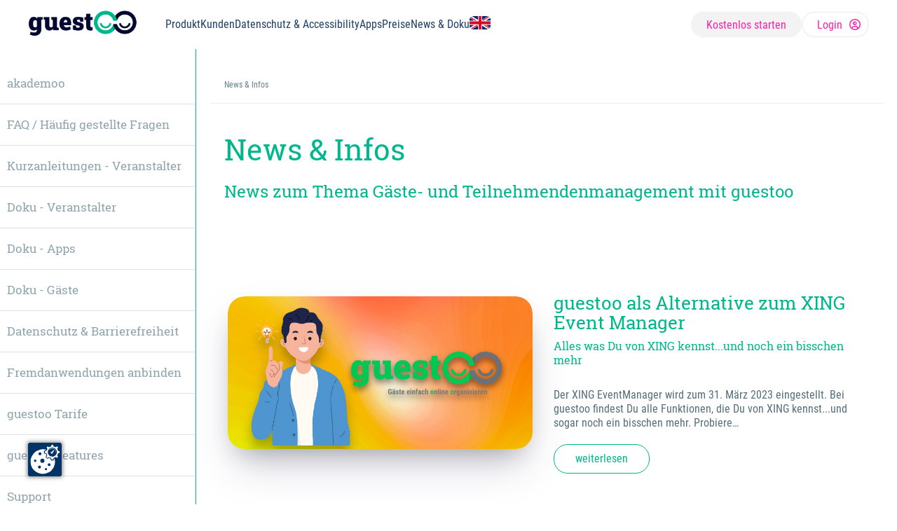

--- FILE ---
content_type: text/html; charset=UTF-8
request_url: https://www.guestoo.de/doku/news/?cultureKey=&page=16
body_size: 22730
content:
<!doctype html>
<html class="" lang="de">
<head>
	<script src="https://consent.covidoo.de/ccm19/public/app.js?apiKey=951664465b59017c292bc343a13a689515a713126dece841&amp;domain=35fd1e9" referrerpolicy="origin"></script>
	
	 
	
	<meta charset="utf-8">
  
  <title>News & Infos</title>
  
  
  <meta name="language" content="de">
  <meta name="robots" content="index,follow">
  <meta name="revisit-after" CONTENT="2 days">
  <meta name="description" content="" />
  <meta name="keywords" content="">
	
	
	
	<link rel="canonical" href="https://www.guestoo.de/doku/news/">
  
  
  <meta name="viewport" content="width=device-width, initial-scale=1.0, minimum-scale=1.0, maximum-scale=3.0, user-scalable=yes, viewport-fit=cover">
  <meta name="apple-mobile-web-app-capable" content="yes">
  
  <link rel="apple-touch-icon" sizes="57x57" href="/assets/dist/img/guestoo/favicon/apple-icon-57x57.png">
  <link rel="apple-touch-icon" sizes="60x60" href="/assets/dist/img/guestoo/favicon/apple-icon-60x60.png">
  <link rel="apple-touch-icon" sizes="72x72" href="/assets/dist/img/guestoo/favicon/apple-icon-72x72.png">
  <link rel="apple-touch-icon" sizes="76x76" href="/assets/dist/img/guestoo/favicon/apple-icon-76x76.png">
  <link rel="apple-touch-icon" sizes="114x114" href="/assets/dist/img/guestoo/favicon/apple-icon-114x114.png">
  <link rel="apple-touch-icon" sizes="120x120" href="/assets/dist/img/guestoo/favicon/apple-icon-120x120.png">
  <link rel="apple-touch-icon" sizes="144x144" href="/assets/dist/img/guestoo/favicon/apple-icon-144x144.png">
  <link rel="apple-touch-icon" sizes="152x152" href="/assets/dist/img/guestoo/favicon/apple-icon-152x152.png">
  <link rel="apple-touch-icon" sizes="180x180" href="/dist/img//favicon/apple-icon-180x180.png">
  <link rel="icon" type="image/png" sizes="192x192"  href="/assets/dist/img/guestoo/favicon/android-icon-192x192.png">
  <link rel="icon" type="image/png" sizes="32x32" href="/assets/dist/img/guestoo/favicon/favicon-32x32.png">
  <link rel="icon" type="image/png" sizes="96x96" href="/assets/dist/img/guestoo/favicon/favicon-96x96.png">
  <link rel="icon" type="image/png" sizes="16x16" href="/assets/dist/img/guestoo/favicon/favicon-16x16.png">
  
  <meta name="msapplication-TileImage" content="/assets/dist/img/guestoo/favicon/ms-icon-144x144.png">
  
	
	<meta name="msapplication-TileColor" content="#FFFFFF">
	<meta name="theme-color" media="(prefers-color-scheme: light)" content="#FFFFFF">
	<meta name="theme-color" media="(prefers-color-scheme: dark)" content="#FFFFFF">
  
	
	
		<link rel="alternate" hreflang="de" href="https://www.guestoo.de/doku/news/?page=16" />
<link rel="alternate" hreflang="en" href="https://www.guestoo.cloud/en/docu/news/?page=16" />
	
  
  
  
  <meta name="twitter:title" value="News & Infos">
  <meta name="twitter:description" value="">
  <meta name="twitter:card" content="summary_large_image" />
  <meta name="twitter:image" content="https://www.guestoo.de">
	<meta property="twitter:url" content="https://www.guestoo.de/doku/news/">
  
  
  <meta property="og:type" content="article">
  <meta property="og:site_name" content="GUESTOO - Gästemanagement einfach & kostenlos!">
  
  
  <meta property="article:published_time" content="2017-08-15T10:32:00+01:00" />
  <meta property="article:modified_time" content="2025-03-05T11:51:02+01:00" />
  
  <meta property="og:url" content="https://www.guestoo.de/doku/news/">
  <meta property="og:title" content="News & Infos">
  <meta property="og:description" content="">
  <meta property="og:image" content="https://www.guestoo.de">
  <meta property="og:image:width" content="1200" />
  <meta property="og:image:height" content="627" />
  

    <link rel="stylesheet" type="text/css" href="/cp-dist/css/guestoo-dokuNav.css?time=2025-06-04-1057">
    <script src="/cp-dist/js/script-min.js?time=2025-05-09-1548"></script>
  
  
  
  
  
  
	<link rel="stylesheet" type="text/css" href="/assets/dist/css/style-doku-guestoo.css?time=20201016-10462-1244855">
 
  
  <!-- Additional Header Info -->
  
  
  <!-- Sprechende Pfade mod-x -->
  <base href="https://www.guestoo.de/" />
</head>

<body href="https://www.guestoo.de/" class="pageID-204 templateID-14 noHeader noMenue guestoo">
	






<header id="page-header" role="banner" aria-label="Header der Seite inklusive Logo und Navigation">
		<div class="content-wrapper">

			<!-- LOGO -->
			<a href="https://www.guestoo.de/"
				class="header-agency-logo"
				aria-label="Zur Startseite"
				class="header-logo">
				<span class="bright"><img src="/cp-dist/img/guestoo-bright.png" alt="Logo - GUESTOO - Gästemanagement einfach & kostenlos!" /></span>
				<span class="dark"><img src="/cp-dist/img/guestoo-dark.png" alt="Logo - GUESTOO - Gästemanagement einfach & kostenlos!" /></span>
			</a>

			<!-- MAIN NAV -->
			<nav id="mainNav-container" role="navigation" aria-label="Hauptnavigation dieser Website">
				<a id="anchor-mainNav"></a>



				<ul class="mainNav">

					<!-- # INFO # -->
						<li class="mainNav-item content-info">
							<a href="" title="Grundlegende Informationen zu guestoo und seinen Funktionen" aria-haspopup="true" aria-expanded="" role="menuitem">
								<span class="icon"><i class="fas fa-info-circle" aria-hidden="true"></i></span>
								<span class="label">Produkt</span>
							</a>

							<!-- ??? BEISPIELE IN ANWENDUNGSFÄLLE ??? -->

							<!-- * SUB * -->
							<div class="subNav-wrapper">
									<div class="nav-caret" aria-hidden="true"></div>
								<!-- * Bereiche -->
									<div class="subNav-wrapperItem">
										<b>Bereiche</b>
										<ul class="subNav" role="menu"><!-- class="showTab" -->
										 	<li class="subNav-item subnav-infos">
  <a href="produkt-details/bereiche/event-vorplanung/" role="menuitem" title="Event-Vorplanung">
    
    <span class="label">Vorplanung</span>
  </a>
</li>
<li class="subNav-item subnav-infos">
  <a href="produkt-details/bereiche/einladung/" role="menuitem" title="Einladung zum Event">
    
    <span class="label">Einladung</span>
  </a>
</li>
<li class="subNav-item subnav-infos">
  <a href="produkt-details/bereiche/anmeldung/" role="menuitem" title="Anmeldung zum Event">
    
    <span class="label">Anmeldung</span>
  </a>
</li>
<li class="subNav-item subnav-infos">
  <a href="produkt-details/bereiche/organisation-und-kommunikation/" role="menuitem" title="Organisation des Events & Kommunikation mit Deinen Gästen">
    
    <span class="label">Organisation & Kommunikation</span>
  </a>
</li>
<li class="subNav-item subnav-infos">
  <a href="bereiche/bereich-checkin-und-checkout/" role="menuitem" title="Bereich - Check-in & Check-out">
    
    <span class="label">Check-in & Check-out</span>
  </a>
</li>
<li class="subNav-item subnav-infos">
  <a href="produkt-details/bereiche/gasterlebnis/" role="menuitem" title="Das guestoo Erlebnis für Deine Gäste">
    
    <span class="label">Gasterlebnis</span>
  </a>
</li>
<li class="subNav-item subnav-infos">
  <a href="produkt-details/bereiche/nach-dem-event/" role="menuitem" title="Nach dem Event">
    
    <span class="label">Nach dem Event</span>
  </a>
</li>
<li class="subNav-item subnav-infos">
  <a href="produkt-details/bereiche/konnektivität-und-partner-apps/" role="menuitem" title="Konnektivität & Partner-Apps">
    
    <span class="label">Konnektivität & Partner-Apps</span>
  </a>
</li>
											<li class="subNav-item subnav-infos">
												<a href="doku/guestoo-features/" title="Alle Features von guestoo anschauen">
													<span class="icon"><i class="fa-solid fa-arrows-up-down" aria-hidden="true"></i></span>
													<span class="label">» Alle Features anzeigen</span>
												</a>
											</li>
										</ul>
									</div>
								<!-- * Anwendungsfälle + Beispiele -->
									<div class="subNav-wrapperItem">
										<b>Anwendungsfälle & Beispiele</b>
										<ul class="subNav" role="menu"><!-- class="showTab" -->
										 	<li class="subNav-item subnav-infos">
  <a href="produkt-details/anwendungsfälle-und-beispiele/events-partys-konzerte-konferenzen-kundenevents" role="menuitem" title="Events, Partys, Konzerte, Konferenzen, Kundenevents uvm.">
    
    <span class="label">Events, Partys, Konzerte, Konferenzen, Kundenevents uvm.</span>
  </a>
</li>
<li class="subNav-item subnav-infos">
  <a href="produkt-details/anwendungsfälle-und-beispiele/fort-und-weiterbildungen/" role="menuitem" title="Fort- & Weiterbildungen">
    
    <span class="label">Fort- & Weiterbildungen</span>
  </a>
</li>
<li class="subNav-item subnav-infos">
  <a href="produkt-details/anwendungsfälle-und-beispiele/besucher-registrierung/" role="menuitem" title="Besuchenden-Registrierung">
    
    <span class="label">Besuchenden-Registrierung</span>
  </a>
</li>
<li class="subNav-item subnav-infos">
  <a href="produkt-details/anwendungsfälle-und-beispiele/gewinnspiele/" role="menuitem" title="Gewinnspiele">
    
    <span class="label">Gewinnspiele</span>
  </a>
</li>
<li class="subNav-item subnav-infos">
  <a href="produkt-details/anwendungsfälle-und-beispiele/einverständniserklärungen-zur-kontaktaufnahme/" role="menuitem" title="Einverständniserklärungen zur Kontaktaufnahme">
    
    <span class="label">Einverständniserklärungen zur Kontaktaufnahme</span>
  </a>
</li>
<li class="subNav-item subnav-infos">
  <a href="produkt-details/anwendungsfälle-und-beispiele/digitale-und-hybride-events/" role="menuitem" title="Digitale und hybride Events">
    
    <span class="label">Digitale und hybride Events</span>
  </a>
</li>
<li class="subNav-item subnav-infos">
  <a href="produkt-details/anwendungsfälle-und-beispiele/raumbuchung/" role="menuitem" title="Raumbuchung">
    
    <span class="label">Raumbuchung</span>
  </a>
</li>
<li class="subNav-item subnav-infos">
  <a href="produkt-details/anwendungsfälle-und-beispiele/kegelbahnen-eisflächen-und-mehr/" role="menuitem" title="Kegelbahnen, Eisflächen und mehr">
    
    <span class="label">Kegelbahnen, Eisflächen und mehr</span>
  </a>
</li>
<li class="subNav-item subnav-infos">
  <a href="produkt-details/anwendungsfälle-und-beispiele/incentive-reisen/" role="menuitem" title="Incentive-Reisen">
    
    <span class="label">Incentive-Reisen</span>
  </a>
</li>
<li class="subNav-item subnav-infos">
  <a href="produkt-details/anwendungsfälle-und-beispiele/kundenkarten-vorteilskarten-gutscheinhefte/" role="menuitem" title="Kundenkarten, Vorteilskarten und Gutscheinhefte">
    
    <span class="label">Kundenkarten, Vorteilskarten und Gutscheinhefte</span>
  </a>
</li>
											<li class="subNav-item subnav-infos">
												<a href="produkt-details/anwendungsfälle-und-beispiele/beispielseiten/" title="Beispielseiten mit guestoo">
													<span class="icon"><i class="fa-solid fa-arrows-up-down" aria-hidden="true"></i></span>
													<span class="label">» Beispielseiten</span>
												</a>
											</li>
										</ul>
									</div>

								<!-- * Integration -->
									<div class="subNav-wrapperItem">
										<b>Integration</b>
										<ul class="subNav" role="menu"><!-- class="showTab" -->
											<li class="subNav-item subnav-infos">
												<a href="doku/fremdanwendungen-anbinden/guestoo-api" role="menuitem" title="Eine mächtige API um beliebige Systeme oder Module an guestoo anzudocken">
													<span class="icon"><i class="fa-solid fa-arrows-up-down" aria-hidden="true"></i></span>
													<span class="label">guestoo API</span>
												</a>
											</li>
											<li class="subNav-item subnav-infos">
												<a href="doku/fremdanwendungen-anbinden/microsoft-entra-single-sign-on" role="menuitem" title="Verwalte Deine guestoo-Nutzer bequem über Microsoft Entra">
													<span class="icon"><i class="fa-solid fa-arrows-up-down" aria-hidden="true"></i></span>
													<span class="label">Microsoft Entra (Single Sign-On)</span>
												</a>
											</li>
											<li class="subNav-item subnav-infos">
												<a href="doku/fremdanwendungen-anbinden/esign" role="menuitem" title="Das Tool für digitales Transaktionsmanagement">
													<span class="icon"><i class="fa-solid fa-arrows-up-down" aria-hidden="true"></i></span>
													<span class="label">eSign AnyWhere (Digitale Unterschriften)</span>
												</a>
											</li>
											<li class="subNav-item subnav-infos">
												<a href="doku/fremdanwendungen-anbinden/3q" role="menuitem">
													<span class="icon"><i class="fa-solid fa-arrows-up-down" aria-hidden="true"></i></span>
													<span class="label">3Q (LiveStream)</span>
												</a>
											</li>
											<li class="subNav-item subnav-infos">
												<a href="doku/fremdanwendungen-anbinden/livevoice" role="menuitem" title="Simultanübersetzungen auf Deinem Event mit der guestoo Gäste App und LiveVoice">
													<span class="icon"><i class="fa-solid fa-arrows-up-down" aria-hidden="true"></i></span>
													<span class="label">LiveVoice (Simultandolmetschen, AI Voice Translation, …)</span>
												</a>
											</li>
											<li class="subNav-item subnav-infos">
												<a href="doku/fremdanwendungen-anbinden/externe-eventsuchmaschinen" role="menuitem">
													<span class="icon"><i class="fa-solid fa-arrows-up-down" aria-hidden="true"></i></span>
													<span class="label">Externe Eventsuchmaschinen</span>
												</a>
											</li>
										</ul>
									</div>

							</div>
						</li>

					<!-- # Kunden # -->
					<li class="mainNav-item content-info">
								<a href="stories/" title="Erfolgserlebnisse unserer Kunden mit guestoo" aria-haspopup="true" aria-expanded="" role="menuitem">
									<span class="icon"><i class="fas fa-info-circle" aria-hidden="true"></i></span>
									<span class="label">Kunden</span>
								</a>

							<!-- * SUB * -->
							<div class="subNav-wrapper">
									<div class="nav-caret" aria-hidden="true"></div>
								<!-- * -->
								<div class="subNav-wrapperItem">
									<b>Success Stories</b>
										<ul class="subNav" role="menu"><!-- class="showTab" -->
										 	<li class="subNav-item subnav-infos">
  <a href="stories/i2b-next-level" role="menuitem" title="Warum das größte Business-Netzwerk Nordwestdeutschlands auf guestoo vertraut">
    
    <span class="label">Success i2bnextlevel</span>
  </a>
</li>
<li class="subNav-item subnav-infos">
  <a href="stories/success-bvmc" role="menuitem" title="Wie der Bundesverband Marketing Clubs (BVMC) das Veranstaltungsmanagement seiner 60 regionalen Clubs mit guestoo neu aufstellt und vereinheitlicht">
    
    <span class="label">Success BVMC</span>
  </a>
</li>
<li class="subNav-item subnav-infos">
  <a href="stories/success-koelnmesse" role="menuitem" title="Success Koelnmesse">
    
    <span class="label">Success Koelnmesse</span>
  </a>
</li>
<li class="subNav-item subnav-infos">
  <a href="stories/bauindustrie-nrw" role="menuitem" title="Bauindustrie NRW">
    
    <span class="label">Success Bauindustrie NRW</span>
  </a>
</li>
											<li class="subNav-item subnav-infos">
												<a href="stories/" title="Erfolgserlebnisse unserer Kunden mit guestoo">
													<span class="icon"><i class="fa-solid fa-arrows-up-down" aria-hidden="true"></i></span>
													<span class="label">» Alle anzeigen</span>
												</a>
											</li>
										</ul>
								</div>
								<!-- * -->
								<div class="subNav-wrapperItem">
									<b>Kunden</b>
										<ul class="subNav" role="menu"><!-- class="showTab" -->
										 	<li class="subNav-item subnav-infos">
												<a href="unsere-kunden" title="Erfolgserlebnisse unserer Kunden mit guestoo">
													<span class="icon"><i class="fa-solid fa-arrows-up-down" aria-hidden="true"></i></span>
													<span class="label">guestoo Kunden anzeigen</span>
												</a>
											</li>
										</ul>
								</div>

							</div>
						</li>

					<!-- # DATENSCHUTZ # -->
						<li class="mainNav-item content-info">
								<a href="doku/dsgvo" aria-haspopup="true" aria-expanded="" role="menuitem">
									<span class="icon"><i class="fas fa-info-circle" aria-hidden="true"></i></span>
									<span class="label">Datenschutz & Accessibility</span>
								</a>
							<!-- * SUB * -->
							<div class="subNav-wrapper">
									<div class="nav-caret" aria-hidden="true"></div>
								<!-- * -->
									<div class="subNav-wrapperItem">
										<b>Datenschutz</b>
										<ul class="subNav" role="menu"><!-- class="showTab" -->
											<li class="subNav-item subnav-infos">
												<a href="doku/dsgvo" role="menuitem" title="guestoo ist ein DSGVO konformes Gästemanagement-System">
													<span class="icon"><i class="fa-solid fa-arrows-up-down" aria-hidden="true"></i></span>
													<span class="label">DSGVO & Datenschutz</span>
												</a>
											</li>
											<li class="subNav-item subnav-infos">
												<a href="doku/digital-service-act" role="menuitem" title="guestoo ermöglicht die Barrierefreie Anmeldung für Deine Gäste">
													<span class="icon"><i class="fa-solid fa-arrows-up-down" aria-hidden="true"></i></span>
													<span class="label">Digital Service Act</span>
												</a>
											</li>
											<li class="subNav-item subnav-infos">
												<a href="doku/spezialthemen/nis2-dora-evb-it" role="menuitem" title="guestoo und NIS-2, DORA, EVB-IT, …">
													<span class="icon"><i class="fa-solid fa-arrows-up-down" aria-hidden="true"></i></span>
													<span class="label">NIS-2, DORA, EVB-IT, …</span>
												</a>
											</li>
										</ul>
									</div>
								<!-- * -->
								<div class="subNav-wrapperItem">
										<b>Accessibility</b>
										<ul class="subNav" role="menu"><!-- class="showTab" -->
											<li class="subNav-item subnav-infos">
												<a href="doku/barrierefreiheit" role="menuitem" title="guestoo ermöglicht die Barrierefreie Anmeldung für Deine Gäste">
													<span class="icon"><i class="fa-solid fa-arrows-up-down" aria-hidden="true"></i></span>
													<span class="label">Barrierefreiheit</span>
												</a>
											</li>
										</ul>
									</div>
								<!-- * -->
									<div class="subNav-wrapperItem hideMobile">
										<b>Sonstiges</b>
										<ul class="subNav" role="menu"><!-- class="showTab" -->
											<li class="subNav-item subnav-infos">
												<a href="doku/digital-service-act" role="menuitem" title="guestoo ermöglicht die Barrierefreie Anmeldung für Deine Gäste">
													<span class="icon"><i class="fa-solid fa-arrows-up-down" aria-hidden="true"></i></span>
													<span class="label">Digital Service Act</span>
												</a>
											</li>
										</ul>
									</div>
							</div>
						</li>

					<!-- # APPS # -->
						<li class="mainNav-item content-info">
								<a href="apps/" title="Apps für guestoo - Für den reibungslosen Check-in und das besondere Gast-Erlebnis" aria-haspopup="true" aria-expanded="" role="menuitem">
									<span class="icon"><i class="fas fa-info-circle" aria-hidden="true"></i></span>
									<span class="label">Apps</span>
								</a>
							<!-- * SUB * -->
							<div class="subNav-wrapper">
									<div class="nav-caret" aria-hidden="true"></div>
							<!-- * -->
									<div class="subNav-wrapperItem">
										<b>Veranstalter</b>
										<ul class="subNav" role="menu"><!-- class="showTab" -->
											<li class="subNav-item subnav-infos">
												<a href="desktop-manager-app-für-mac-und-windows/" role="menuitem" title="Egal ob PC, Mac, iOS oder Android - guestoo macht Deinen CheckIn Prozess perfekt!">
													<span class="icon"><i class="fa-solid fa-arrows-up-down" aria-hidden="true"></i></span>
													<span class="label">CheckinApp</span>
												</a>
											</li>
										</ul>
									</div>
							<!-- * -->
									<div class="subNav-wrapperItem">
										<b>Gast</b>
										<ul class="subNav" role="menu"><!-- class="showTab" -->
											<li class="subNav-item subnav-infos">
												<a href="gaeste-app/" role="menuitem" title="Eine App, die das positive Gasterlebnis für Dein Event deutlich erhöht">
													<span class="icon"><i class="fa-solid fa-arrows-up-down" aria-hidden="true"></i></span>
													<span class="label">Gäste App (optional)</span>
												</a>
											</li>
										</ul>
									</div>
							<!-- * -->
									<div class="subNav-wrapperItem">
										<b>Hardware</b>
										<ul class="subNav" role="menu"><!-- class="showTab" -->
											<li class="subNav-item subnav-infos">
												<a href="apps/hardware/#handhelds" role="menuitem">
													<span class="icon"><i class="fa-solid fa-arrows-up-down" aria-hidden="true"></i></span>
													<span class="label">Handgeräte</span>
												</a>
											</li>
											<li class="subNav-item subnav-infos">
												<a href="apps/hardware/#laptops" role="menuitem">
													<span class="icon"><i class="fa-solid fa-arrows-up-down" aria-hidden="true"></i></span>
													<span class="label">Laptops</span>
												</a>
											</li>
											<li class="subNav-item subnav-infos">
												<a href="apps/hardware/#scanner" role="menuitem">
													<span class="icon"><i class="fa-solid fa-arrows-up-down" aria-hidden="true"></i></span>
													<span class="label">QR-Code-Scanner</span>
												</a>
											</li>
											<li class="subNav-item subnav-infos">
												<a href="apps/hardware/#CheckinStation" role="menuitem">
													<span class="icon"><i class="fa-solid fa-arrows-up-down" aria-hidden="true"></i></span>
													<span class="label">Self-Checkin (inkl. Badge-Printer)</span>
												</a>
											</li>
											<li class="subNav-item subnav-infos">
												<a href="apps/hardware/#Drucker" role="menuitem">
													<span class="icon"><i class="fa-solid fa-arrows-up-down" aria-hidden="true"></i></span>
													<span class="label">Drucker für Namensschilder</span>
												</a>
											</li>
										</ul>
									</div>
							</div>
						</li>

					<!-- # PREISE # -->
						<li class="mainNav-item content-info">
								<a href="doku/tarife" title="Alle Preise im Überblick" aria-haspopup="true" aria-expanded="" role="menuitem">
									<span class="icon"><i class="fas fa-info-circle" aria-hidden="true"></i></span>
									<span class="label">Preise</span>
								</a>
							<!-- * SUB * -->
							<div class="subNav-wrapper">
									<div class="nav-caret" aria-hidden="true"></div>
							<!-- * -->
									<div class="subNav-wrapperItem">
										<b>Cloud-Tarife</b>
										<ul class="subNav" role="menu"><!-- class="showTab" -->
											<li class="subNav-item subnav-infos">
												<a href="tarife/cloud-free-lizenz" role="menuitem">
													<span class="icon"><i class="fa-solid fa-arrows-up-down" aria-hidden="true"></i></span>
													<span class="label">Free</span>
												</a>
											</li>
											<li class="subNav-item subnav-infos">
												<a href="tarife/cloud-basic-lizenz" role="menuitem">
													<span class="icon"><i class="fa-solid fa-arrows-up-down" aria-hidden="true"></i></span>
													<span class="label">Basic</span>
												</a>
											</li>
											<li class="subNav-item subnav-infos">
												<a href="tarife/cloud-pro-lizenz" role="menuitem">
													<span class="icon"><i class="fa-solid fa-arrows-up-down" aria-hidden="true"></i></span>
													<span class="label">Pro</span>
												</a>
											</li>
											<li class="subNav-item subnav-infos">
												<a href="tarife/cloud-business-lizenz" role="menuitem">
													<span class="icon"><i class="fa-solid fa-arrows-up-down" aria-hidden="true"></i></span>
													<span class="label">Business</span>
												</a>
											</li>
											<li class="subNav-item subnav-infos">
												<a href="doku/tarife/enterprise-anfrage" role="menuitem" title="Individuelles Angebot für die Cloud- oder Server-Lösung von guestoo">
													<span class="icon"><i class="fa-solid fa-arrows-up-down" aria-hidden="true"></i></span>
													<span class="label">Enterprise</span>
												</a>
											</li>
										</ul>
									</div>
							<!-- * -->
									<div class="subNav-wrapperItem">
										<b>Server-Tarife</b>
										<ul class="subNav" role="menu"><!-- class="showTab" -->
											<li class="subNav-item subnav-infos">
												<a href="tarife/server-business-lizenz" role="menuitem">
													<span class="icon"><i class="fa-solid fa-arrows-up-down" aria-hidden="true"></i></span>
													<span class="label">Business</span>
												</a>
											</li>
											<li class="subNav-item subnav-infos">
												<a href="doku/tarife/enterprise-anfrage" role="menuitem" title="Individuelles Angebot für die Cloud- oder Server-Lösung von guestoo">
													<span class="icon"><i class="fa-solid fa-arrows-up-down" aria-hidden="true"></i></span>
													<span class="label">Enterprise</span>
												</a>
											</li>
										</ul>
									</div>
							<!-- * -->
									<div class="subNav-wrapperItem">
										<b>Support</b>
										<ul class="subNav" role="menu"><!-- class="showTab" -->
											<li class="subNav-item subnav-infos">
												<a href="https://www.guestoo.de/doku/support#umfang" role="menuitem">
													<span class="icon"><i class="fa-solid fa-arrows-up-down" aria-hidden="true"></i></span>
													<span class="label">Kostenloser Support</span>
												</a>
											</li>
											<li class="subNav-item subnav-infos">
												<a href="https://www.guestoo.de/doku/support#bezahlt" role="menuitem">
													<span class="icon"><i class="fa-solid fa-arrows-up-down" aria-hidden="true"></i></span>
													<span class="label">Bezahlter Support</span>
												</a>
											</li>
										</ul>
									</div>
							</div>
						</li>




					<!-- # NEWS & TERMINE # -->
						<li class="mainNav-item content-info">
								<a href="doku/news/" title="Alle Updates, News und Informationen zu guestoo und dem Thema Eventmanagement" aria-haspopup="true" aria-expanded="" role="menuitem">
									<span class="icon"><i class="fas fa-info-circle" aria-hidden="true"></i></span>
									<span class="label">News & Doku</span>
								</a>
							<!-- * SUB * -->
							<div class="subNav-wrapper">
									<div class="nav-caret" aria-hidden="true"></div>
							<!-- * -->
									<div class="subNav-wrapperItem">
										<b>News & Termine</b>
										<ul class="subNav" role="menu"><!-- class="showTab" -->
											<li class="subNav-item subnav-infos">
												<a href="doku/news/" role="menuitem" title="Alle Updates, News und Informationen zu guestoo und dem Thema Eventmanagement">
													<span class="icon"><i class="fa-solid fa-arrows-up-down" aria-hidden="true"></i></span>
													<span class="label">News + Updates</span>
												</a>
											</li>
											<li class="subNav-item subnav-infos">
												<a href="schulungen" role="menuitem" title="Egal ob Anfänger oder Profi, hier kannst Du was über guestoo und die Organisation Deines Events lernen">
													<span class="icon"><i class="fa-solid fa-arrows-up-down" aria-hidden="true"></i></span>
													<span class="label">guestoo Trainings (akademoo)</span>
												</a>
											</li>
											 <!--<li class="subNav-item subnav-infos">
												 <a href="#anchor-metaBox" role="menuitem">
													 <span class="icon"><i class="fa-solid fa-arrows-up-down" aria-hidden="true"></i></span>
													 <span class="label">Messen</span>
												 </a>
											 </li>-->
										</ul>
									</div>
							<!-- * -->
									<div class="subNav-wrapperItem">
										<b>Doku</b>
										<ul class="subNav" role="menu"><!-- class="showTab" -->
											<li class="subNav-item subnav-infos">
												<a href="doku/veranstalter/" role="menuitem" title="Die komplette Dokumentation">
													<span class="icon"><i class="fa-solid fa-arrows-up-down" aria-hidden="true"></i></span>
													<span class="label">Dokumentation</span>
												</a>
											</li>
											<li class="subNav-item subnav-infos">
												<a href="doku/kurzanleitungen-veranstalter/" role="menuitem" title="Häufige Fragen">
													<span class="icon"><i class="fa-solid fa-arrows-up-down" aria-hidden="true"></i></span>
													<span class="label">Kurzanleitungen</span>
												</a>
											</li>
											<li class="subNav-item subnav-infos">
												<a href="doku/faq-/-häufig-gestellte-fragen" role="menuitem" title="Häufige Fragen zu guestoo und unsere Antworten">
													<span class="icon"><i class="fa-solid fa-arrows-up-down" aria-hidden="true"></i></span>
													<span class="label">FAQ</span>
												</a>
											</li>
											<li class="subNav-item subnav-infos">
												<a href="doku/support" role="menuitem" title="HHier bekommt Ihr Hilfe">
													<span class="icon"><i class="fa-solid fa-arrows-up-down" aria-hidden="true"></i></span>
													<span class="label">Kontakt zum Support</span>
												</a>
											</li>
											<!--<li class="subNav-item subnav-infos">
												<a href="#anchor-metaBox" role="menuitem">
													<span class="icon"><i class="fa-solid fa-arrows-up-down" aria-hidden="true"></i></span>
													<span class="label">Messen</span>
												</a>
											</li>-->
										</ul>
									</div>
							</div>
						</li>

					<!-- # SPRACHE # -->
						<li class="mainNav-item content-info">
								<!--<a href="" lang="en">
									<span class="icon image"><img src="/assets/dist/img/lang-en.jpg" alt="" /></span>
									<span class="label">EN</span>
								</a>-->
								<a href="https://www.guestoo.cloud/en/docu/news/?page=16" class="" lang="en">
<!--<span class="icon image"><img src="/assets/dist/img/lang-en.jpg" alt="" /></span>-->
<img src="/assets/dist/img/lang-en.jpg" alt="Union Jack - Switch to: en" style="width: 30px;height: auto;border-radius: 5px; coursor: pointer;" />
</a>
						</li>
					</ul>

				<!-- LOGIN / REGISTER -->
				<div class="login-register-wrapper">
					<a href="https://app.guestoo.de/register" class="registerLink">
						<span class="label">Kostenlos starten</span>
						<span class="icon"><i class="fa-solid fa-chevron-right" aria-hidden="true"></i></span>
					</a>
					<a href="https://app.guestoo.de" class="loginLink">
						<span class="label">Login</span>
						<span class="icon"><i class="fa-regular fa-circle-user" aria-hidden="true"></i></span>
					</a>
				</div>

				<a href="#" class="mobileNav-icon type-hide" aria-label="Menü schließen"><i class="fas fa-times" aria-hidden="true"></i></a>
				<span class="mobile-spacer-bottom"></span>

			</nav>
			<a href="#anchor-mainNav" class="mobileNav-icon type-show" aria-label="Navigation anzeigen" aria-haspopup="menu" :aria-expanded="(openSubMenu === 'navContainer').toString()">
				<span class="desktop">
					<i class="fa-solid fa-bars" aria-hidden="true"></i>
					<span class="menue-icon-label">Menü</span>
				</span>
			</a>



		</div>
	</header>


	<a id="top"></a>
	<div class="mobileNav">
		<select ONCHANGE="location = this.options[this.selectedIndex].value;">
			<option value="schulungen" >akademoo</option>

<option value="doku/faq-/-häufig-gestellte-fragen" >FAQ / Häufig gestellte Fragen</option>

<option value="doku/kurzanleitungen-veranstalter/" >Kurzanleitungen - Veranstalter</option>
<option value="doku/kurzanleitungen-veranstalter/agentur-einrichten" >- Agentur einrichten</option>

<option value="doku/kurzanleitungen-veranstalter/namensschilder-drucken" >- Namensschilder drucken</option>

<option value="doku/kurzanleitungen-veranstalter/einfaches-event" >- Einfaches Event</option>

<option value="doku/kurzanleitungen-veranstalter/mehrsprachigesevent" >- Mehrsprachiges Event</option>

<option value="doku/kurzanleitungen-veranstalter/event-mit-timeslots" >- Bezahltes Event mit mehreren Terminen</option>

<option value="doku/kurzanleitungen-veranstalter/digitales-event" >- Digitales Event</option>

<option value="doku/kurzanleitungen-veranstalter/digitales-event-mit-timeslots" >- Digitales Event mit Timeslots</option>

<option value="doku/kurzanleitungen-veranstalter/hybrides-event" >- Hybrides Event V1 (Mit Tickets)</option>

<option value="doku/kurzanleitungen-veranstalter/hybrides-event-v2" >- Hybrides Event V2 (Ohne Tickets)</option>

<option value="doku/kurzanleitungen-veranstalter/wiederkehrende-events" >- Wiederkehrende Events mit mehreren Terminen</option>

<option value="doku/kurzanleitungen-veranstalter/bezahltes-event-mit-verschiedenen-tickets" >- Bezahltes Event mit verschiedenen Tickets</option>

<option value="doku/kurzanleitungen-veranstalter/gäste-verwalten-und-einchecken" >- Gäste verwalten & einchecken</option>

<option value="doku/kurzanleitungen-veranstalter/checkliste" >- Checkliste</option>

<option value="doku/kurzanleitungen-veranstalter/bowlingbahn-buchung" >- Bowlingbahn-Buchung</option>

<option value="doku/kurzanleitungen-veranstalter/event-mit-park-tickets" >- Event mit Park-Tickets</option>

<option value="doku/kurzanleitungen-veranstalter/mitglieder-registrierung" >- Mitglieder-Registrierung</option>

<option value="doku/kurzanleitungen-veranstalter/checkin-der-gäste-mit-der-mobilen-guestoo-app" >- Check-in der Gäste mit der mobilen guestoo Check-in-App</option>

<option value="doku/kurzanleitungen-veranstalter/einladungen-versenden" >- Einladungen versenden</option>

<option value="doku/kurzanleitungen-veranstalter/kundenkarten-konkreter-anwendungsfall/" >- Kundenkarten - Vorteile anbieten und einlösen</option>
<option value="doku/kurzanleitungen-veranstalter/kundenkarten-konkreter-anwendungsfall/filtern-von-events-nach-partnern-und-kategorien" >-- Filtern von Events nach Partnern und Kategorien</option>

<option value="doku/kurzanleitungen-veranstalter/kundenkarten-konkreter-anwendungsfall/vorteilspartner-als-benutzer-anlegen" >-- Vorteilspartner als Benutzer anlegen</option>

<option value="doku/kurzanleitungen-veranstalter/kundenkarten-konkreter-anwendungsfall/event-vorbereiten" >-- Vorteile / Events anlegen</option>

<option value="doku/kurzanleitungen-veranstalter/kundenkarten-konkreter-anwendungsfall/vorteile-mit-vorregistrierung-anlegen" >-- Vorteile mit Vorregistrierung anlegen</option>

<option value="doku/kurzanleitungen-veranstalter/kundenkarten-konkreter-anwendungsfall/arbeiten-mit-vorlagen-und-massen-anlage-von-vorteilen" >-- Arbeiten mit Vorlagen und Massen-Anlage von Vorteilen</option>

<option value="doku/kurzanleitungen-veranstalter/kundenkarten-konkreter-anwendungsfall/öffentliche-übersichtsseite-deiner-vorteile" >-- Öffentliche Übersichtsseite Deiner Vorteile</option>

<option value="doku/kurzanleitungen-veranstalter/kundenkarten-konkreter-anwendungsfall/vorteile-durch-partner-entwerten-lassen" >-- Vorteile durch Partner entwerten lassen</option>

<option value="doku/kurzanleitungen-veranstalter/kundenkarten-konkreter-anwendungsfall/qr-codes-für-die-kundenkarten-generieren" >-- QR-Codes für die Kundenkarten generieren</option>

<option value="doku/kurzanleitungen-veranstalter/kundenkarten-konkreter-anwendungsfall/statistische-auswertung" >-- Statistische Auswertung & Kundenkarten verwalten</option>

<option value="doku/veranstalter/" >Doku für Veranstalter</option>
<option value="doku/gaestemanager/veranstalter/erste-schritte" >- Erste Schritte / Schnelleinstieg</option>

<option value="doku/veranstalter/benutzer-menü" >- Benutzer-Menü</option>

<option value="doku/veranstalter/events/" >- Events</option>
<option value="doku/veranstalter/events/event-details/" >-- Event-Details</option>
<option value="doku/veranstalter/events/event-details/infos/" >--- Infos</option>
<option value="doku/veranstalter/events/event-details/e-mails/" >--- E-Mails</option>
<option value="doku/veranstalter/events/event-details/settings/" >--- Settings</option>
<option value="doku/veranstalter/events/event-details/design/" >--- Design</option>
<option value="doku/veranstalter/events/event-details/galerie/" >--- Galerie</option>
<option value="doku/veranstalter/events/event-details/formular/" >--- Formular</option>
<option value="doku/veranstalter/events/event-details/tickets/" >--- Tickets</option>
<option value="doku/veranstalter/events/event-details/gäste/" >--- Gäste</option>
<option value="doku/veranstalter/events/event-details/statistik/" >--- Statistik</option>
<option value="doku/veranstalter/events/event-details/personalisierte-teilnehmer-zertifikate/" >--- Personalisierte Teilnehmer-Zertifikate</option>
<option value="doku/veranstalter/events/event-details/unterevents/" >--- Unterevents</option>
<option value="doku/veranstalter/events/event-details/umfrage/" >--- Umfrage</option>
<option value="doku/veranstalter/events/event-details/auto-eventanlage/" >--- Auto-Eventanlage</option>
<option value="doku/veranstalter/events/seitenmenü/" >-- Seitenmenü</option>
<option value="doku/veranstalter/events/seitenmenü/event-microsite" >--- Event Microsite</option>
<option value="doku/veranstalter/events/seitenmenü/anmeldeformular" >--- Anmeldeformular</option>
<option value="doku/veranstalter/events/seitenmenü/qr-code" >--- QR-Code</option>
<option value="doku/veranstalter/events/seitenmenü/mailings" >--- Mailings</option>
<option value="doku/veranstalter/events/seitenmenü/gewinnspiel-modul" >--- Gewinnspiel-Modul</option>
<option value="doku/veranstalter/events/seitenmenü/excel-export" >--- Excel-Export</option>
<option value="doku/veranstalter/events/seitenmenü/special-exporte" >--- Spezial-Exporte</option>
<option value="doku/veranstalter/events/seitenmenü/namensschilder" >--- Namensschilder</option>
<option value="doku/veranstalter/events/seitenmenü/export-modul/" >--- Export-Modul</option>
<option value="doku/veranstalter/events/seitenmenü/benachrichtigungen" >--- Benachrichtigungen</option>
<option value="doku/veranstalter/events/seitenmenü/ansicht-anpassen" >--- Ansicht anpassen</option>
<option value="doku/veranstalter/events/seitenmenü/duplizieren" >--- Duplizieren</option>
<option value="doku/veranstalter/einverständniserklaerungen/" >- Einverständnisse</option>

<option value="doku/veranstalter/adressbuch/" >- Menüpunkt Adressbuch</option>
<option value="doku/veranstalter/adressbuch/kontakt-details" >-- Kontakt-Details</option>

<option value="doku/veranstalter/bestellungen" >- Bestellungen</option>

<option value="doku/veranstalter/einstellungen/" >- Einstellungen</option>
<option value="doku/veranstalter/einstellungen/schlagworte" >-- Schlagworte</option>

<option value="doku/veranstalter/einstellungen/e-mail-einstellungen" >-- E-Mail Einstellungen</option>

<option value="doku/veranstalter/einstellungen/kampagnen" >-- Kampagnen</option>

<option value="doku/veranstalter/einstellungen/dyn.-gruppen" >-- Dyn. Gruppen</option>

<option value="doku/veranstalter/einstellungen/dyn.-attribute" >-- Dyn. Attribute</option>

<option value="doku/veranstalter/einstellungen/dyn.-personalisierung" >-- Dyn. Personalisierung</option>

<option value="doku/veranstalter/einstellungen/bereinigungs-jobs" >-- Bereinigungs Jobs</option>

<option value="doku/veranstalter/einstellungen/übersetzungen" >-- Übersetzungen</option>

<option value="doku/veranstalter/einstellungen/namensschild-templatedesigner" >-- Namensschild-Template-Designer</option>

<option value="doku/veranstalter/menue-agentur/" >- Menüpunkt Agentur</option>
<option value="doku/veranstalter/menue-agentur/infos" >-- Infos</option>

<option value="doku/veranstalter/menue-agentur/e-mails" >-- E-Mails</option>

<option value="doku/veranstalter/menue-agentur/settings" >-- Settings</option>

<option value="doku/veranstalter/menue-agentur/design" >-- Design</option>

<option value="doku/veranstalter/menue-agentur/eventseite" >-- Eventseite</option>

<option value="doku/veranstalter/menue-agentur/benutzer" >-- Benutzerverwaltung in guestoo</option>

<option value="doku/veranstalter/menue-agentur/rechnungen" >-- Rechnungen</option>

<option value="doku/veranstalter/menue-agentur/bezahlinfos" >-- Bezahlmethoden</option>

<option value="doku/veranstalter/menue-agentur/e-mail-templates" >-- E-Mail-Templates</option>

<option value="doku/veranstalter/menue-agentur/dein-tarif" >-- Tarif & Abrechnung</option>

<option value="doku/veranstalter/menue-agentur/feature-shop" >-- Feature-Shop</option>

<option value="doku/veranstalter/umfrage" >- Umfrage</option>

<option value="doku/veranstalter/statistik" >- Statistik</option>

<option value="doku/veranstalter/mediengalerie" >- Mediengalerie</option>

<option value="doku/veranstalter/gast-und-event-api/" >- Gast- / Event-API</option>

<option value="doku/veranstalter/saalpläne" >- Saalpläne</option>

<option value="doku/veranstalter/gutscheine/" >- Gutscheine</option>

<option value="doku/veranstalter/account" >- Account</option>

<option value="doku/veranstalter/gaestemails/" >- E-Mails an Deine Gäste</option>
<option value="doku/veranstalter/gaestemails/einladungsmail/" >-- Einladungs-E-Mail</option>

<option value="doku/veranstalter/gaestemails/double-opt-in-mail/" >-- Double-Opt-in E-Mail</option>

<option value="doku/veranstalter/gaestemails/teilnahmebestaetigung-zusage/" >-- Bestätigungs-E-Mail an den Gast</option>

<option value="doku/veranstalter/gaestemails/absage-durch-veranstalter/" >-- Absage-E-Mail an einen Gast</option>

<option value="doku/veranstalter/gaestemails/absage-durch-gast/" >-- Bestätigungs-E-Mail bei Absage durch Gast</option>

<option value="doku/veranstalter/gaestemails/infomailing-save-the-date-nachfassen-umfrage/" >-- Infomailing (Save the Date, Nachfassen, Umfrage, eigenes HTML, …)</option>

<option value="doku/veranstalter/gaestemails/mailings-anlegen/" >-- Mailings anlegen</option>

<option value="doku/veranstalter/gaestemails/aenderungsmail/" >-- Änderungs-E-Mail</option>

<option value="doku/veranstalter/gaestemails/event-reminder/" >-- Event Reminder</option>

<option value="doku/veranstalter/gaestemails/mailings-testen/" >-- Mailings / E-Mails testen</option>

<option value="doku/veranstalter/gaestemails/standard-e-mails-testen/" >-- Standard-E-Mails testen</option>

<option value="doku/veranstalter/designanpassungen/" >- Designanpassungen</option>
<option value="doku/gaestemanager/veranstalter/designanpassungen/anpassungsmöglichkeiten-und-bildformate" >-- Anpassungsmöglichkeiten & Bildformate</option>

<option value="doku/gaestemanager/veranstalter/beispiele/eventseite-mit-bildern-und-videos-anreichern" >-- Eventseite mit Bildern und Videos anreichern</option>

<option value="doku/veranstalter/designanpassungen/css-und-html-snippets" >-- CSS & HTML Snippets und Tipps</option>

<option value="doku/veranstalter/designanpassungen/webfonts" >-- Verfügbare Webfonts</option>

<option value="doku/veranstalter/designanpassungen/bildformate" >-- Bildformate</option>

<option value="doku/veranstalter/designanpassungen/platzhalter-verwenden" >-- Platzhalter verwenden</option>

<option value="doku/veranstalter/beispiele/" >- Beispiele & Best Practice</option>
<option value="doku/gaestemanager/veranstalter/beispiele/anmeldeformular-auf-der-eigenen-website-einbinden" >-- Anmeldeformular auf der eigenen Website einbinden</option>

<option value="doku/veranstalter/beispiele/abendkasse-/-vor-ort-bezahlung" >-- Abendkasse / Vor-Ort-Bezahlung</option>

<option value="doku/veranstalter/beispiele/quelle-der-gastanmeldung-tracken" >-- Quelle der Gastanmeldung erfassen</option>

<option value="doku/veranstalter/beispiele/gaeste-manuell-hinzufuegen-und-bestaetigen" >-- Gäste manuell hinzufügen & Bestätigen</option>

<option value="doku/veranstalter/beispiele/gedruckte-einladungen-mit-guestoo" >-- Gedruckte & personalisierte Einladungen erstellen</option>

<option value="doku/veranstalter/beispiele/einladungen-mit-newsletter2go-versenden" >-- Einladungen mit Newsletter2Go versenden</option>

<option value="doku/veranstalter/beispiele/einladungen-per-sms-versenden" >-- Einladungen per SMS versenden</option>

<option value="doku/veranstalter/beispiele/eigene-(gedruckte)-eintrittskarten-erstellen" >-- Selbst gestaltete und personalisierte Eintrittskarten</option>

<option value="doku/veranstalter/beispiele/namensschilder-mit-guestoo-erstellen" >-- Namensschilder für Deine Gäste mit guestoo erstellen</option>

<option value="doku/veranstalter/beispiele/begleitpersonen-nur-fuer-bestimmte-gaeste-zulassen" >-- Begleitpersonen nur für bestimmte Gäste zulassen</option>

<option value="doku/veranstalter/beispiele/personalisierte-anrede-auf-der-event-microsite" >-- Personalisierte Anrede auf der Event-Microsite</option>

<option value="doku/veranstalter/beispiele/hybride-events-organisieren" >-- Hybride Events organisieren</option>

<option value="doku/veranstalter/templates-eventseite-und-ticket" >- Templates für die Eventseite, E-Mails und Tickets</option>
<option value="doku/veranstalter/templates-eventseite-und-ticket/eventseiten" >-- Templates für Deine Eventseite</option>
<option value="doku/veranstalter/templates-eventseite-und-ticket/eventseiten/gridaccess" >--- GridAccess - Barrierefrei nach Konformitätsstufe AA</option>
<option value="doku/veranstalter/templates-eventseite-und-ticket/eventseiten/modern-2024-navigation" >--- Modern 2024 + Navigation</option>
<option value="doku/veranstalter/templates-eventseite-und-ticket/eventseiten/classic-2023-navigation" >--- Classic 2023 + Navigation</option>
<option value="doku/veranstalter/templates-eventseite-und-ticket/eventseiten/classic-2023" >--- Classic 2023</option>
<option value="doku/veranstalter/templates-eventseite-und-ticket/eventseiten/tile-rounded-logo-navigation" >--- Tile Rounded + Navigation</option>
<option value="doku/veranstalter/templates-eventseite-und-ticket/eventseiten/tile" >--- Tile</option>
<option value="doku/veranstalter/templates-eventseite-und-ticket/eventseiten/tile-navigation" >--- Tile + Navigation</option>
<option value="doku/veranstalter/templates-eventseite-und-ticket/eventseiten/modern-2022-hell" >--- Modern 2022 - hell</option>
<option value="doku/veranstalter/templates-eventseite-und-ticket/eventseiten/modern-2022-dunkel" >--- Modern 2022 - dunkel</option>
<option value="doku/veranstalter/templates-eventseite-und-ticket/eventseiten/classic-2020" >--- classic 2020</option>
<option value="doku/veranstalter/templates-eventseite-und-ticket/ticket" >-- Templates für Deine Tickets</option>
<option value="doku/veranstalter/templates-eventseite-und-ticket/ticket/ticket-classic" >--- Classic</option>
<option value="doku/veranstalter/templates-eventseite-und-ticket/ticket/ticket-modern" >--- Modern</option>
<option value="doku/veranstalter/templates-eventseite-und-ticket/ticket/modern-ohne-check-in-code" >--- Modern - Ohne Check-in Code</option>
<option value="doku/veranstalter/templates-eventseite-und-ticket/ticket/modern-v2" >--- Modern (weniger Infos)</option>
<option value="doku/veranstalter/templates-eventseite-und-ticket/ticket/visitenkartenformat-86x54" >--- Visitenkartenformat (86x54mm)</option>
<option value="doku/veranstalter/templates-eventseite-und-ticket/ticket/ticket-als-namensschild-a6" >--- Ticket als Namensschild (A6)</option>
<option value="doku/veranstalter/templates-eventseite-und-ticket/ticket/ticket-als-namensschild-a6-vcard" >--- Ticket als Namensschild plus vCard des Gastes als QR-Code (A6)</option>
<option value="doku/veranstalter/templates-eventseite-und-ticket/ticket/namensschild-a6-checkin-qr" >--- Namensschild (A6) + Checkin QR (groß)</option>
<option value="doku/veranstalter/templates-eventseite-und-ticket/ticket/modern-minimalistisch" >--- Modern minimalistisch</option>
<option value="doku/veranstalter/templates-eventseite-und-ticket/ticket/zusatzticket-modern-minimalistisch" >--- Zusatzticket: Modern minimalistisch</option>
<option value="doku/veranstalter/templates-eventseite-und-ticket/ticket/zusatzticket-parkticket" >--- Zusatzticket: Parkticket</option>
<option value="doku/veranstalter/templates-eventseite-und-ticket/ticket/zusatzticket-parkticket-v2" >--- Zusatzticket: Parkticket v2</option>
<option value="doku/veranstalter/templates-eventseite-und-ticket/e-mail-templates/" >-- E-Mail-Templates</option>
<option value="doku/veranstalter/templates-eventseite-und-ticket/e-mail-templates/modernaccess" >--- GridAccess / E-Mail</option>
<option value="doku/veranstalter/sonstiges/" >- Sonstiges</option>
<option value="doku/veranstalter/sonstiges/eigene-e-mailadresse-als-absender-verwenden" >-- Eigene E-Mail-Adresse als Absender verwenden</option>

<option value="doku/veranstalter/sonstiges/anmeldungen-ohne-e-mailadresse-ermoeglichen" >-- Anmeldungen ohne E-Mail-Adresse ermöglichen</option>

<option value="doku/doku-apps/" >Doku - Apps</option>
<option value="doku/doku-apps/gäste-app/" >- Gäste-App</option>
<option value="doku/doku-apps/gäste-app/einladen" >-- Einladen</option>

<option value="doku/doku-apps/gäste-app/login" >-- Login</option>

<option value="doku/doku-apps/check-in-app/" >- Check-in App</option>
<option value="doku/doku-apps/check-in-app/login" >-- Login</option>

<option value="doku/doku-apps/check-in-app/check-in-einstellungen" >-- Check-in-Einstellungen</option>

<option value="doku/doku-apps/check-in-app/gäste-einchecken" >-- Gäste einchecken</option>

<option value="doku/doku-apps/check-in-app/kiosk-modus" >-- Kiosk-Modus für iOS</option>

<option value="doku/doku-apps/check-in-app/check-in-station" >-- Check-in-Station</option>

<option value="doku/gast/" >Doku für Gäste</option>
<option value="doku/gast/gäste-dashboard" >- Gäste-Dashboard</option>

<option value="doku/gast/dashboard" >- Events</option>

<option value="doku/gast/account" >- Account/Profil</option>

<option value="doku/spezialthemen/" >Datenschutz & Barrierefreiheit</option>
<option value="doku/dsgvo" >- DSGVO</option>

<option value="doku/digital-service-act" >- Digital Service Act</option>

<option value="doku/barrierefreiheit" >- Barrierefreiheit nach Konformitätsstufe AA*</option>

<option value="doku/spezialthemen/nis2-dora-evb-it" >- NIS-2, DORA, EVB-IT, …</option>

<option value="doku/fremdanwendungen-anbinden" >Fremdanwendungen anbinden</option>
<option value="doku/fremdanwendungen-anbinden/3q" >- 3Q</option>

<option value="doku/fremdanwendungen-anbinden/esign" >- eSign AnyWhere</option>

<option value="doku/fremdanwendungen-anbinden/livevoice" >- LiveVoice.io</option>

<option value="doku/fremdanwendungen-anbinden/externe-eventsuchmaschinen" >- Externe Eventsuchmaschinen</option>

<option value="doku/fremdanwendungen-anbinden/microsoft-entra-single-sign-on" >- Microsoft Entra (Single Sign-On)</option>

<option value="doku/fremdanwendungen-anbinden/guestoo-api" >- guestoo API</option>

<option value="doku/tarife" >Die guestoo Tarife</option>
<option value="tarife/cloud-free-lizenz" >- guestoo / Cloud Free Lizenz</option>

<option value="tarife/cloud-basic-lizenz" >- guestoo / Cloud Basic Lizenz</option>

<option value="tarife/cloud-pro-lizenz" >- guestoo / Cloud Pro Lizenz</option>

<option value="tarife/cloud-business-lizenz" >- guestoo / Cloud Business Lizenz</option>

<option value="tarife/server-business-lizenz" >- guestoo / Server Business Lizenz</option>

<option value="doku/tarife/enterprise-anfrage" >- Enterprise-Anfrage</option>

<option value="doku/guestoo-features/" >guestoo Features, Limits & Module</option>

<option value="doku/support" >Support & Kontakt</option>

<option value="doku/setup-vor-ort" >Hardware-Setup vor Ort</option>

<option value="doku/bekannte-probleme" >Bekannte Probleme</option>

<option value="doku/news/" selected>News & Infos</option>

<option value="stories/" >Erfolgsgeschichten</option>

<option value="doku/doku-suche" >Suche</option>

		</select>
	</div>
	<div class="contentWrapper">
		<main role="main" id="content">
				<div class="breadCrumb"><ul id="breadcrumb" itemprop="breadcrumb"><li><a href="https://www.guestoo.de/">Gäste- & Teilnehmenden-Management für Deine Events & Veranstaltungen</a></li><li><a href="doku/">Anleitung, Dokumentation, News</a></li><li>News & Infos</li></ul></div>
				<header>
					<h1>News & Infos</h1>
					<h2>News zum Thema Gäste- und Teilnehmendenmanagement mit guestoo</h2>
					
					
				</header>

				
				

				<div class="news-container">
				<article onclick="javascript:location.href='doku/news/guestoo-als-alternative-zum-xing-event-manager'" class="newsPreview">
	
	<div class="article-image">
		<img src="/assets/components/phpthumbof/cache/guestoo-news-xing.85d586edaf0f448b1d0002aa965e8af4.jpg" alt="guestoo als Alternative zum XING Event Manager, Alles was Du von XING kennst...und noch ein bisschen mehr" />
	</div>
	<header>
		
		<h4>guestoo als Alternative zum XING Event Manager</h4>
		<h3>
			<a href="doku/news/guestoo-als-alternative-zum-xing-event-manager" title="guestoo als Alternative zum XING Event Manager - Alles was Du von XING kennst...und noch ein bisschen mehr">Alles was Du von XING kennst...und noch ein bisschen mehr</a>
		</h3>
		<p class="introtext">Der XING EventManager wird zum 31. März 2023 eingestellt. Bei guestoo findest Du alle Funktionen, die Du von XING kennst...und sogar noch ein bisschen mehr. Probiere&#8230;<br><a href="doku/news/guestoo-als-alternative-zum-xing-event-manager" title="guestoo als Alternative zum XING Event Manager - Alles was Du von XING kennst...und noch ein bisschen mehr">weiterlesen</a></p>
	</header>
</article>
<article onclick="javascript:location.href='doku/news/breite-und-bedingungen-für-stammdaten-felder'" class="newsPreview">
	
	<div class="article-image">
		<img src="/assets/components/phpthumbof/cache/guestoo-news-stammdatenbreitebed.85d586edaf0f448b1d0002aa965e8af4.jpg" alt="Breite und Bedingungen für Stammdaten-Felder, Noch mehr Anpassungsmöglichkeiten im Formular" />
	</div>
	<header>
		
		<h4>Breite und Bedingungen für Stammdaten-Felder</h4>
		<h3>
			<a href="doku/news/breite-und-bedingungen-für-stammdaten-felder" title="Breite und Bedingungen für Stammdaten-Felder - Noch mehr Anpassungsmöglichkeiten im Formular">Noch mehr Anpassungsmöglichkeiten im Formular</a>
		</h3>
		<p class="introtext">Bisher konntest Du nur für eventspezifische Felder Bedingungen und die Breite des Felds im Formular festlegen - das geht nun auch bei den Stammdaten.<br><a href="doku/news/breite-und-bedingungen-für-stammdaten-felder" title="Breite und Bedingungen für Stammdaten-Felder - Noch mehr Anpassungsmöglichkeiten im Formular">weiterlesen</a></p>
	</header>
</article>
<article onclick="javascript:location.href='doku/news/dynamische-stammdaten'" class="newsPreview">
	
	<div class="article-image">
		<img src="/assets/components/phpthumbof/cache/guestoo-news-dynamischestammdaten.85d586edaf0f448b1d0002aa965e8af4.jpg" alt="Dynamische Stammdaten, Zusatz-Feature verfügbar" />
	</div>
	<header>
		
		<h4>Dynamische Stammdaten</h4>
		<h3>
			<a href="doku/news/dynamische-stammdaten" title="Dynamische Stammdaten - Zusatz-Feature verfügbar">Zusatz-Feature verfügbar</a>
		</h3>
		<p class="introtext">Erweitere die Stammdaten Deiner Kontakte nach Belieben um verschiedene Feldtypen wie Zahlen, Datum, Text oder auch Listen & bilde so beliebige weitere Attribute&#8230;<br><a href="doku/news/dynamische-stammdaten" title="Dynamische Stammdaten - Zusatz-Feature verfügbar">weiterlesen</a></p>
	</header>
</article>
<article onclick="javascript:location.href='doku/news/2g/3g-kontrolle-beim-einlass'" class="newsPreview">
	
	<div class="article-image">
		<img src="/assets/components/phpthumbof/cache/guestoo-news-2g3gkontrolle.85d586edaf0f448b1d0002aa965e8af4.jpg" alt="2G/3G-Kontrolle beim Einlass, Corona-Status beim Check-in prüfen" />
	</div>
	<header>
		
		<h4>2G/3G-Kontrolle beim Einlass</h4>
		<h3>
			<a href="doku/news/2g/3g-kontrolle-beim-einlass" title="2G/3G-Kontrolle beim Einlass - Corona-Status beim Check-in prüfen">Corona-Status beim Check-in prüfen</a>
		</h3>
		<p class="introtext">Mit diesem Update kannst Du ganz einfach beim Check-in den Corona-Status Deiner Gäste überprüfen.<br><a href="doku/news/2g/3g-kontrolle-beim-einlass" title="2G/3G-Kontrolle beim Einlass - Corona-Status beim Check-in prüfen">weiterlesen</a></p>
	</header>
</article>
<article onclick="javascript:location.href='doku/news/neue-zahlungsmethoden-und-erweiterter-tarif-bereich'" class="newsPreview">
	
	<div class="article-image">
		<img src="/assets/components/phpthumbof/cache/guestoo-news-abrechnungsseite.85d586edaf0f448b1d0002aa965e8af4.jpg" alt="Neue Zahlungsmethoden und erweiterter Tarif-Bereich, Neu: Lastschrift und Kreditkarte / Rechnung entfällt / Mehr Komfort & Übersicht" />
	</div>
	<header>
		
		<h4>Neue Zahlungsmethoden und erweiterter Tarif-Bereich</h4>
		<h3>
			<a href="doku/news/neue-zahlungsmethoden-und-erweiterter-tarif-bereich" title="Neue Zahlungsmethoden und erweiterter Tarif-Bereich - Neu: Lastschrift und Kreditkarte / Rechnung entfällt / Mehr Komfort & Übersicht">Neu: Lastschrift und Kreditkarte / Rechnung entfällt / Mehr Komfort & Übersicht</a>
		</h3>
		<p class="introtext">Die Umstellung der Zahlungsmethoden und die Erweiterung der Abrechnungs-Seite ist nun da. 
Übersichtlicher, mit mehr Informationen und mit den neuen oft angefragten&#8230;<br><a href="doku/news/neue-zahlungsmethoden-und-erweiterter-tarif-bereich" title="Neue Zahlungsmethoden und erweiterter Tarif-Bereich - Neu: Lastschrift und Kreditkarte / Rechnung entfällt / Mehr Komfort & Übersicht">weiterlesen</a></p>
	</header>
</article>
<article onclick="javascript:location.href='doku/news/preis-aufschlag-abhängig-vom-gewählten-timeslot'" class="newsPreview">
	
	<div class="article-image">
		<img src="/assets/components/phpthumbof/cache/guestoo-news-timeslotaufschlag.85d586edaf0f448b1d0002aa965e8af4.jpg" alt="Preis-Aufschlag abhängig vom gewählten Timeslot, z. B. für Bowling-Bahnen, kostenpflichtige Workshops auf Events, etc." />
	</div>
	<header>
		
		<h4>Preis-Aufschlag abhängig vom gewählten Timeslot</h4>
		<h3>
			<a href="doku/news/preis-aufschlag-abhängig-vom-gewählten-timeslot" title="Preis-Aufschlag abhängig vom gewählten Timeslot - z. B. für Bowling-Bahnen, kostenpflichtige Workshops auf Events, etc.">z. B. für Bowling-Bahnen, kostenpflichtige Workshops auf Events, etc.</a>
		</h3>
		<p class="introtext">Mit diesem neuen Feature kannst Du für jeden Timeslot einen Preis festlegen, der beim Auswählen des Timeslots zum Ticket-Preis addiert wird.<br><a href="doku/news/preis-aufschlag-abhängig-vom-gewählten-timeslot" title="Preis-Aufschlag abhängig vom gewählten Timeslot - z. B. für Bowling-Bahnen, kostenpflichtige Workshops auf Events, etc.">weiterlesen</a></p>
	</header>
</article>
<article onclick="javascript:location.href='doku/news/neue-ticket-bedingung-anzahl-der-gewählten-timeslots'" class="newsPreview">
	
	<div class="article-image">
		<img src="/assets/components/phpthumbof/cache/guestoo-news-tickettimeslots.85d586edaf0f448b1d0002aa965e8af4.jpg" alt="Neue Ticket-Bedingung: Anzahl der gewählten Timeslots, z. B. für die Buchung von Bowlingbahnen" />
	</div>
	<header>
		
		<h4>Neue Ticket-Bedingung: Anzahl der gewählten Timeslots</h4>
		<h3>
			<a href="doku/news/neue-ticket-bedingung-anzahl-der-gewählten-timeslots" title="Neue Ticket-Bedingung: Anzahl der gewählten Timeslots - z. B. für die Buchung von Bowlingbahnen">z. B. für die Buchung von Bowlingbahnen</a>
		</h3>
		<p class="introtext">Ab sofort steht Dir beim Anlegen von Tickets eine neue Bedingung zur Verfügung, mit der dem Gast ein Ticket erst ab einer bestimmten Anzahl ausgewählter Timeslots&#8230;<br><a href="doku/news/neue-ticket-bedingung-anzahl-der-gewählten-timeslots" title="Neue Ticket-Bedingung: Anzahl der gewählten Timeslots - z. B. für die Buchung von Bowlingbahnen">weiterlesen</a></p>
	</header>
</article>
<article onclick="javascript:location.href='doku/news/tracking-von-kampagnen-mit-guestoo'" class="newsPreview">
	
	<div class="article-image">
		<img src="/assets/components/phpthumbof/cache/guestoo-news-tracking.85d586edaf0f448b1d0002aa965e8af4.jpg" alt="Tracking von Kampagnen mit guestoo, Kampagnen-Erfolge tracken z. B. mit CCM19" />
	</div>
	<header>
		
		<h4>Tracking von Kampagnen mit guestoo</h4>
		<h3>
			<a href="doku/news/tracking-von-kampagnen-mit-guestoo" title="Tracking von Kampagnen mit guestoo - Kampagnen-Erfolge tracken z. B. mit CCM19">Kampagnen-Erfolge tracken z. B. mit CCM19</a>
		</h3>
		<p class="introtext">Ab sofort kannst Du den Erfolg Deiner Kampagnen ganz einfach mit guestoo und einer Tracking-Software Deiner Wahl nachvollziehen.<br><a href="doku/news/tracking-von-kampagnen-mit-guestoo" title="Tracking von Kampagnen mit guestoo - Kampagnen-Erfolge tracken z. B. mit CCM19">weiterlesen</a></p>
	</header>
</article>
<article onclick="javascript:location.href='doku/news/neue-ticket-einstellungen'" class="newsPreview">
	
	<div class="article-image">
		<img src="/assets/components/phpthumbof/cache/guestoo-news-ticketeinstellungen.85d586edaf0f448b1d0002aa965e8af4.jpg" alt="Neue Ticket-Einstellungen, Gutschein-Nutzung und Eingabe der Rechnungsadresse (de-)aktivieren" />
	</div>
	<header>
		
		<h4>Neue Ticket-Einstellungen</h4>
		<h3>
			<a href="doku/news/neue-ticket-einstellungen" title="Neue Ticket-Einstellungen - Gutschein-Nutzung und Eingabe der Rechnungsadresse (de-)aktivieren">Gutschein-Nutzung und Eingabe der Rechnungsadresse (de-)aktivieren</a>
		</h3>
		<p class="introtext">Auf mehrfachen Wunsch haben wir guestoo zwei neue Funktionen spendiert: Du kannst nun pro Event entscheiden, ob Deine Gäste beim Kauf eine Rechnungsadresse angeben&#8230;<br><a href="doku/news/neue-ticket-einstellungen" title="Neue Ticket-Einstellungen - Gutschein-Nutzung und Eingabe der Rechnungsadresse (de-)aktivieren">weiterlesen</a></p>
	</header>
</article>
<article onclick="javascript:location.href='doku/news/absender-adresse-pro-gast-einstellen'" class="newsPreview">
	
	<div class="article-image">
		<img src="/assets/components/phpthumbof/cache/guestoo-news-absenderprogast.85d586edaf0f448b1d0002aa965e8af4.jpg" alt="Absender-Adresse pro Gast einstellen, Neues Feature im Business-Tarif" />
	</div>
	<header>
		
		<h4>Absender-Adresse pro Gast einstellen</h4>
		<h3>
			<a href="doku/news/absender-adresse-pro-gast-einstellen" title="Absender-Adresse pro Gast einstellen - Neues Feature im Business-Tarif">Neues Feature im Business-Tarif</a>
		</h3>
		<p class="introtext">Mit diesem Update kannst Du nun pro Gast einstellen, welcher Name und welche E-Mail-Adresse ihm als Absender der guestoo E-Mails angezeigt werden sollen.
So kann&#8230;<br><a href="doku/news/absender-adresse-pro-gast-einstellen" title="Absender-Adresse pro Gast einstellen - Neues Feature im Business-Tarif">weiterlesen</a></p>
	</header>
</article>
				</div>

				<ul class="pagination">
					<li class="control"><a href="doku/news/?cultureKey="><i class="fa fa-fast-backward"></i></a></li><li class="control"><a href="doku/news/?cultureKey=&amp;page=15">&lt;&lt;</a></li><li><a href="doku/news/?cultureKey=&amp;page=11">11</a></li>
<li><a href="doku/news/?cultureKey=&amp;page=12">12</a></li>
<li><a href="doku/news/?cultureKey=&amp;page=13">13</a></li>
<li><a href="doku/news/?cultureKey=&amp;page=14">14</a></li>
<li><a href="doku/news/?cultureKey=&amp;page=15">15</a></li>
<li><a class="active" href="doku/news/?cultureKey=&amp;page=16">16</a></li>
<li><a href="doku/news/?cultureKey=&amp;page=17">17</a></li>
<li><a href="doku/news/?cultureKey=&amp;page=18">18</a></li>
<li><a href="doku/news/?cultureKey=&amp;page=19">19</a></li>
<li><a href="doku/news/?cultureKey=&amp;page=20">20</a></li>
<li><a href="doku/news/?cultureKey=&amp;page=21">21</a></li><li class="control"><a href="doku/news/?cultureKey=&amp;page=17">&gt;&gt;</a></li><li class="control"><a href="doku/news/?cultureKey=&amp;page=24"><i class="fa fa-fast-forward"></i></a></li>
				</ul>


				
				

		</main>
		<nav id="mainNav">
			<ul><li class="first"><a href="schulungen" title="akademoo" >akademoo</a></li>
<li><a href="doku/faq-/-häufig-gestellte-fragen" title="FAQ / Häufig gestellte Fragen" >FAQ / Häufig gestellte Fragen</a></li>
<li><a href="doku/kurzanleitungen-veranstalter/" title="Kurzanleitungen - Veranstalter" >Kurzanleitungen - Veranstalter</a><ul><li class="first"><a href="doku/kurzanleitungen-veranstalter/agentur-einrichten" title="Agentur einrichten" >Agentur einrichten</a></li>
<li><a href="doku/kurzanleitungen-veranstalter/namensschilder-drucken" title="Namensschilder drucken" >Namensschilder drucken</a></li>
<li><a href="doku/kurzanleitungen-veranstalter/einfaches-event" title="Einfaches Event" >Einfaches Event</a></li>
<li><a href="doku/kurzanleitungen-veranstalter/mehrsprachigesevent" title="Mehrsprachiges Event" >Mehrsprachiges Event</a></li>
<li><a href="doku/kurzanleitungen-veranstalter/event-mit-timeslots" title="Bezahltes Event mit mehreren Terminen" >Bezahltes Event mit mehreren Terminen</a></li>
<li><a href="doku/kurzanleitungen-veranstalter/digitales-event" title="Digitales Event" >Digitales Event</a></li>
<li><a href="doku/kurzanleitungen-veranstalter/digitales-event-mit-timeslots" title="Digitales Event mit Timeslots" >Digitales Event mit Timeslots</a></li>
<li><a href="doku/kurzanleitungen-veranstalter/hybrides-event" title="Hybrides Event V1 (Mit Tickets)" >Hybrides Event V1 (Mit Tickets)</a></li>
<li><a href="doku/kurzanleitungen-veranstalter/hybrides-event-v2" title="Hybrides Event V2 (Ohne Tickets)" >Hybrides Event V2 (Ohne Tickets)</a></li>
<li><a href="doku/kurzanleitungen-veranstalter/wiederkehrende-events" title="Wiederkehrende Events mit mehreren Terminen" >Wiederkehrende Events mit mehreren Terminen</a></li>
<li><a href="doku/kurzanleitungen-veranstalter/bezahltes-event-mit-verschiedenen-tickets" title="Bezahltes Event mit verschiedenen Tickets" >Bezahltes Event mit verschiedenen Tickets</a></li>
<li><a href="doku/kurzanleitungen-veranstalter/gäste-verwalten-und-einchecken" title="Gäste verwalten & einchecken" >Gäste verwalten & einchecken</a></li>
<li><a href="doku/kurzanleitungen-veranstalter/checkliste" title="Checkliste" >Checkliste</a></li>
<li><a href="doku/kurzanleitungen-veranstalter/bowlingbahn-buchung" title="Bowlingbahn-Buchung" >Bowlingbahn-Buchung</a></li>
<li><a href="doku/kurzanleitungen-veranstalter/event-mit-park-tickets" title="Event mit Park-Tickets" >Event mit Park-Tickets</a></li>
<li><a href="doku/kurzanleitungen-veranstalter/mitglieder-registrierung" title="Mitglieder-Registrierung" >Mitglieder-Registrierung</a></li>
<li><a href="doku/kurzanleitungen-veranstalter/checkin-der-gäste-mit-der-mobilen-guestoo-app" title="Check-in der Gäste mit der mobilen guestoo Check-in-App" >Check-in der Gäste mit der mobilen guestoo Check-in-App</a></li>
<li><a href="doku/kurzanleitungen-veranstalter/einladungen-versenden" title="Einladungen versenden" >Einladungen versenden</a></li>
<li class="last"><a href="doku/kurzanleitungen-veranstalter/kundenkarten-konkreter-anwendungsfall/" title="Kundenkarten - Vorteile anbieten und einlösen" >Kundenkarten - Vorteile anbieten und einlösen</a><ul><li class="first"><a href="doku/kurzanleitungen-veranstalter/kundenkarten-konkreter-anwendungsfall/filtern-von-events-nach-partnern-und-kategorien" title="Filtern von Events nach Partnern und Kategorien" >Filtern von Events nach Partnern und Kategorien</a></li>
<li><a href="doku/kurzanleitungen-veranstalter/kundenkarten-konkreter-anwendungsfall/vorteilspartner-als-benutzer-anlegen" title="Vorteilspartner als Benutzer anlegen" >Vorteilspartner als Benutzer anlegen</a></li>
<li><a href="doku/kurzanleitungen-veranstalter/kundenkarten-konkreter-anwendungsfall/event-vorbereiten" title="Vorteile / Events anlegen" >Vorteile / Events anlegen</a></li>
<li><a href="doku/kurzanleitungen-veranstalter/kundenkarten-konkreter-anwendungsfall/vorteile-mit-vorregistrierung-anlegen" title="Vorteile mit Vorregistrierung anlegen" >Vorteile mit Vorregistrierung anlegen</a></li>
<li><a href="doku/kurzanleitungen-veranstalter/kundenkarten-konkreter-anwendungsfall/arbeiten-mit-vorlagen-und-massen-anlage-von-vorteilen" title="Arbeiten mit Vorlagen und Massen-Anlage von Vorteilen" >Arbeiten mit Vorlagen und Massen-Anlage von Vorteilen</a></li>
<li><a href="doku/kurzanleitungen-veranstalter/kundenkarten-konkreter-anwendungsfall/öffentliche-übersichtsseite-deiner-vorteile" title="Öffentliche Übersichtsseite Deiner Vorteile" >Öffentliche Übersichtsseite Deiner Vorteile</a></li>
<li><a href="doku/kurzanleitungen-veranstalter/kundenkarten-konkreter-anwendungsfall/vorteile-durch-partner-entwerten-lassen" title="Vorteile durch Partner entwerten lassen" >Vorteile durch Partner entwerten lassen</a></li>
<li><a href="doku/kurzanleitungen-veranstalter/kundenkarten-konkreter-anwendungsfall/qr-codes-für-die-kundenkarten-generieren" title="QR-Codes für die Kundenkarten generieren" >QR-Codes für die Kundenkarten generieren</a></li>
<li class="last"><a href="doku/kurzanleitungen-veranstalter/kundenkarten-konkreter-anwendungsfall/statistische-auswertung" title="Statistische Auswertung & Kundenkarten verwalten" >Statistische Auswertung & Kundenkarten verwalten</a></li>
</ul></li>
</ul></li>
<li><a href="doku/veranstalter/" title="Doku für Veranstalter" >Doku - Veranstalter</a><ul><li class="first"><a href="doku/gaestemanager/veranstalter/erste-schritte" title="Erste Schritte / Schnelleinstieg" >Erste Schritte / Schnelleinstieg</a></li>
<li><a href="doku/veranstalter/benutzer-menü" title="Benutzer-Menü" >Benutzer-Menü</a></li>
<li><a href="doku/veranstalter/events/" title="Events" >Events</a><ul><li class="first"><a href="doku/veranstalter/events/event-details/" title="Event-Details" >Event-Details</a><ul><li class="first"><a href="doku/veranstalter/events/event-details/infos/" title="Infos" >Infos</a></li>
<li><a href="doku/veranstalter/events/event-details/e-mails/" title="E-Mails" >E-Mails</a></li>
<li><a href="doku/veranstalter/events/event-details/settings/" title="Settings" >Settings</a><ul><li class="first"><a href="doku/veranstalter/events/event-details/settings/sichtbarkeit-des-events" title="Sichtbarkeit des Events" >Sichtbarkeit des Events</a></li>
<li><a href="doku/veranstalter/events/event-details/settings/anmeldung-zum-event" title="Anmeldung zum Event" >Anmeldung zum Event</a></li>
<li><a href="doku/veranstalter/events/event-details/settings/registrierungsprozess/" title="Registrierungsprozess" >Registrierungsprozess</a></li>
<li><a href="doku/veranstalter/events/event-details/settings/event-typ" title="Event-Typ" >Event-Typ</a></li>
<li><a href="doku/veranstalter/events/event-details/settings/warteschlange-für-hoch-frequentierte-events" title="Warteschlange für hoch frequentierte Events" >Warteschlange für hoch frequentierte Events</a></li>
<li><a href="doku/veranstalter/events/event-details/settings/kurz-url-zum-event-generieren" title="Kurz-URL zum Event generieren" >Kurz-URL</a></li>
<li><a href="doku/veranstalter/events/event-details/settings/automatischer-checkin-und-checkout" title="Automatischer Check-in & Check-out" >Automatischer Check-in & Check-out</a></li>
<li><a href="doku/veranstalter/events/event-details/settings/self-checkin-und-checkout" title="Self Check-in & Check-out" >Self Check-in & Check-out</a></li>
<li><a href="doku/veranstalter/events/event-details/settings/double-opt-in-bei-eventanmeldung" title="Double-Opt-in bei Eventanmeldung" >DOI bei Eventanmeldung</a></li>
<li><a href="doku/veranstalter/events/event-details/settings/automatische-gastdaten-bereinigung" title="Automatische Gastdaten-Bereinigung" >Autom. Gastdaten-Bereinigung</a></li>
<li><a href="doku/veranstalter/events/event-details/settings/rechnungen" title="Rechnungen mit guestoo erstellen" >Automatische Rechnungen</a></li>
<li><a href="doku/veranstalter/events/event-details/settings/check-in-durch-adressbuch-eintrag-/-kundenkarte" title="Check-in durch Adressbuch-Eintrag / Kundenkarte" >Check-in durch Kundenkarte</a></li>
<li><a href="doku/veranstalter/events/event-details/settings/corona-tests-für-gaeste" title="Corona-Schnelltest organisieren" >Corona-Schnelltest organisieren</a></li>
<li><a href="doku/veranstalter/events/event-details/settings/e-mail-tracking" title="E-Mail-Tracking" >E-Mail-Tracking</a></li>
<li><a href="doku/veranstalter/events/event-details/settings/gültige-e-mail-domains-für-die-anmeldung" title="Gültige E-Mail-Domains für die Anmeldung" >Gültige E-Mail-Domains</a></li>
<li><a href="doku/veranstalter/events/event-details/settings/sprache" title="Sprache" >Sprache</a></li>
<li><a href="doku/veranstalter/events/event-details/settings/e-mail-absender-einstellungen" title="E-Mail Absender-Einstellungen" >E-Mail Absender-Einstellungen</a></li>
<li><a href="doku/veranstalter/events/event-details/settings/teilnehmerliste-anzeigen" title="Teilnehmendenliste anzeigen" >Teilnehmendenliste anzeigen</a></li>
<li><a href="doku/veranstalter/events/event-details/settings/social-stream-anzeigen" title="Social Stream anzeigen" >Social Stream anzeigen</a></li>
<li><a href="doku/veranstalter/events/event-details/settings/öffentliche-umfragen" title="Öffentliche Umfragen" >Öffentliche Umfragen</a></li>
<li><a href="doku/veranstalter/events/event-details/settings/option-für-den-gast-einen-account-anzulegen" title="Option für den Gast einen Account anzulegen" >Gast-Accounts</a></li>
<li><a href="doku/veranstalter/events/event-details/settings/namensschilder-drucken" title="Namensschilder drucken" >Namensschilder drucken</a></li>
<li><a href="doku/veranstalter/events/event-details/settings/benachrichtigungs-einstellungen" title="Benachrichtigungs-Einstellungen" >Benachrichtigungs-Einstellungen</a></li>
<li><a href="doku/veranstalter/events/event-details/settings/eventbezogene-manager" title="Eventbezogene Manager" >Eventbezogene Manager</a></li>
<li><a href="doku/veranstalter/events/event-details/settings/eigene-eventwebsite-/-api" title="Eigene Eventwebsite / API" >API</a></li>
<li><a href="doku/veranstalter/events/event-details/settings/e-mails-deaktivieren" title="E-Mails deaktivieren" >E-Mails deaktivieren</a></li>
<li><a href="doku/veranstalter/events/event-details/settings/interne-verwaltung" title="Verwaltung" >Verwaltung</a></li>
<li class="last"><a href="doku/veranstalter/events/event-details/settings/event-meta-daten" title="Event Meta-Daten" >Event Meta-Daten</a></li>
</ul></li>
<li><a href="doku/veranstalter/events/event-details/design/" title="Design" >Design</a></li>
<li><a href="doku/veranstalter/events/event-details/galerie/" title="Galerie" >Galerie</a></li>
<li><a href="doku/veranstalter/events/event-details/formular/" title="Formular" >Formular</a><ul><li class="first"><a href="doku/veranstalter/events/event-details/formular/stammdaten" title="Stammdaten" >Stammdaten</a></li>
<li><a href="doku/veranstalter/events/event-details/formular/eventspezifische-felder" title="Eventspezifische Felder" >Eventspezifische Felder</a></li>
<li><a href="doku/veranstalter/events/event-details/formular/einverständniserklärungen" title="Einverständniserklärungen" >Einverständniserklärungen</a></li>
<li class="last"><a href="doku/veranstalter/events/event-details/formular/regulaere-ausdruecke" title="Validierungs Pattern" >Validierungs Pattern</a></li>
</ul></li>
<li><a href="doku/veranstalter/events/event-details/tickets/" title="Tickets" >Tickets</a></li>
<li><a href="doku/veranstalter/events/event-details/gäste/" title="Gäste" >Gäste</a><ul><li class="first"><a href="doku/veranstalter/events/event-details/gäste/gastdetails" title="Gast-Details" >Gast-Details</a></li>
</ul></li>
<li><a href="doku/veranstalter/events/event-details/statistik/" title="Statistik" >Statistik</a></li>
<li><a href="doku/veranstalter/events/event-details/personalisierte-teilnehmer-zertifikate/" title="Personalisierte Teilnehmer-Zertifikate" >Zertifikate</a></li>
<li><a href="doku/veranstalter/events/event-details/unterevents/" title="Unterevents" >Unterevents</a></li>
<li><a href="doku/veranstalter/events/event-details/umfrage/" title="Umfrage" >Umfrage</a></li>
<li class="last"><a href="doku/veranstalter/events/event-details/auto-eventanlage/" title="Auto-Eventanlage" >Auto-Eventanlage</a></li>
</ul></li>
<li class="last"><a href="doku/veranstalter/events/seitenmenü/" title="Seitenmenü" >Seitenmenü</a><ul><li class="first"><a href="doku/veranstalter/events/seitenmenü/event-microsite" title="Event Microsite" >Event Microsite</a></li>
<li><a href="doku/veranstalter/events/seitenmenü/anmeldeformular" title="Anmeldeformular" >Anmeldeformular</a></li>
<li><a href="doku/veranstalter/events/seitenmenü/qr-code" title="QR-Code" >QR-Code</a></li>
<li><a href="doku/veranstalter/events/seitenmenü/mailings" title="Mailings" >Mailings</a></li>
<li><a href="doku/veranstalter/events/seitenmenü/gewinnspiel-modul" title="Gewinnspiel-Modul" >Gewinnspiel-Modul</a></li>
<li><a href="doku/veranstalter/events/seitenmenü/excel-export" title="Excel-Export" >Excel-Export</a></li>
<li><a href="doku/veranstalter/events/seitenmenü/special-exporte" title="Spezial-Exporte" >Spezial-Exporte</a><ul><li class="first"><a href="doku/veranstalter/events/seitenmenü/special-exporte/special-excel-flight-export" title="Flight Export" >Flight Export</a></li>
</ul></li>
<li><a href="doku/veranstalter/events/seitenmenü/namensschilder" title="Namensschilder" >Namensschilder</a></li>
<li><a href="doku/veranstalter/events/seitenmenü/export-modul/" title="Export-Modul" >Export-Modul</a><ul><li class="first"><a href="doku/veranstalter/events/seitenmenü/export-modul/pdf-export" title="PDF-Export" >PDF-Export</a></li>
<li><a href="doku/veranstalter/events/seitenmenü/export-modul/gäste-e-mail-adressen" title="Gäste E-Mail-Adressen" >Gäste E-Mail-Adressen</a></li>
<li><a href="doku/veranstalter/events/seitenmenü/export-modul/pdf-ticket-export" title="PDF-Tickets (Eintrittskarten)" >PDF-Tickets (Eintrittskarten)</a></li>
<li><a href="doku/veranstalter/events/seitenmenü/export-modul/kontakt-dokumentation" title="Kontakt-Dokumentation" >Kontakt-Dokumentation</a></li>
<li><a href="doku/veranstalter/events/seitenmenü/export-modul/umfrage-export" title="Umfrage-Export" >Umfrage-Export</a></li>
<li><a href="doku/veranstalter/events/seitenmenü/export-modul/pandemie-export" title="Check-in-Export" >Check-in-Export</a></li>
<li class="last"><a href="doku/veranstalter/events/seitenmenü/export-modul/excel-export-veraltet" title="Excel-Export veraltet" >Excel-Export veraltet</a></li>
</ul></li>
<li><a href="doku/veranstalter/events/seitenmenü/benachrichtigungen" title="Benachrichtigungen" >Benachrichtigungen</a></li>
<li><a href="doku/veranstalter/events/seitenmenü/ansicht-anpassen" title="Ansicht anpassen" >Ansicht anpassen</a></li>
<li class="last"><a href="doku/veranstalter/events/seitenmenü/duplizieren" title="Duplizieren" >Duplizieren</a></li>
</ul></li>
</ul></li>
<li><a href="doku/veranstalter/einverständniserklaerungen/" title="Einverständnisse" >Einverständnisse</a></li>
<li><a href="doku/veranstalter/adressbuch/" title="Menüpunkt Adressbuch" >Adressbuch</a><ul><li class="first"><a href="doku/veranstalter/adressbuch/kontakt-details" title="Kontakt-Details" >Kontakt-Details</a></li>
</ul></li>
<li><a href="doku/veranstalter/bestellungen" title="Bestellungen" >Bestellungen</a></li>
<li><a href="doku/veranstalter/einstellungen/" title="Einstellungen" >Einstellungen</a><ul><li class="first"><a href="doku/veranstalter/einstellungen/schlagworte" title="Schlagworte" >Schlagworte</a></li>
<li><a href="doku/veranstalter/einstellungen/e-mail-einstellungen" title="E-Mail Einstellungen" >E-Mail Einstellungen</a></li>
<li><a href="doku/veranstalter/einstellungen/kampagnen" title="Kampagnen" >Kampagnen</a></li>
<li><a href="doku/veranstalter/einstellungen/dyn.-gruppen" title="Dyn. Gruppen" >Dyn. Gruppen</a></li>
<li><a href="doku/veranstalter/einstellungen/dyn.-attribute" title="Dyn. Attribute" >Dyn. Attribute</a></li>
<li><a href="doku/veranstalter/einstellungen/dyn.-personalisierung" title="Dyn. Personalisierung" >Dyn. Personalisierung</a></li>
<li><a href="doku/veranstalter/einstellungen/bereinigungs-jobs" title="Bereinigungs Jobs" >Bereinigungs Jobs</a></li>
<li><a href="doku/veranstalter/einstellungen/übersetzungen" title="Übersetzungen" >Übersetzungen</a></li>
<li class="last"><a href="doku/veranstalter/einstellungen/namensschild-templatedesigner" title="Namensschild-Template-Designer" >Namensschilder</a></li>
</ul></li>
<li><a href="doku/veranstalter/menue-agentur/" title="Menüpunkt Agentur" >Agentur</a><ul><li class="first"><a href="doku/veranstalter/menue-agentur/infos" title="Infos" >Infos</a></li>
<li><a href="doku/veranstalter/menue-agentur/e-mails" title="E-Mails" >E-Mails</a></li>
<li><a href="doku/veranstalter/menue-agentur/settings" title="Settings" >Settings</a></li>
<li><a href="doku/veranstalter/menue-agentur/design" title="Design" >Design</a></li>
<li><a href="doku/veranstalter/menue-agentur/eventseite" title="Eventseite" >Eventseite</a></li>
<li><a href="doku/veranstalter/menue-agentur/benutzer" title="Benutzerverwaltung in guestoo" >Benutzer</a></li>
<li><a href="doku/veranstalter/menue-agentur/rechnungen" title="Rechnungen" >Rechnungen</a></li>
<li><a href="doku/veranstalter/menue-agentur/bezahlinfos" title="Bezahlmethoden" >Bezahlmethoden</a></li>
<li><a href="doku/veranstalter/menue-agentur/e-mail-templates" title="E-Mail-Templates" >E-Mail-Templates</a></li>
<li><a href="doku/veranstalter/menue-agentur/dein-tarif" title="Tarif & Abrechnung" >Tarif & Abrechnung</a></li>
<li class="last"><a href="doku/veranstalter/menue-agentur/feature-shop" title="Feature-Shop" >Feature-Shop</a></li>
</ul></li>
<li><a href="doku/veranstalter/umfrage" title="Umfrage" >Umfrage</a></li>
<li><a href="doku/veranstalter/statistik" title="Statistik" >Statistik</a></li>
<li><a href="doku/veranstalter/mediengalerie" title="Mediengalerie" >Mediengalerie</a></li>
<li><a href="doku/veranstalter/gast-und-event-api/" title="Gast- / Event-API" >Gast- / Event-API</a></li>
<li><a href="doku/veranstalter/saalpläne" title="Saalpläne" >Saalpläne</a></li>
<li><a href="doku/veranstalter/gutscheine/" title="Gutscheine" >Gutscheine</a></li>
<li><a href="doku/veranstalter/account" title="Account" >Account</a></li>
<li><a href="doku/veranstalter/gaestemails/" title="E-Mails an Deine Gäste" >Gäste-E-Mails</a><ul><li class="first"><a href="doku/veranstalter/gaestemails/einladungsmail/" title="Einladungs-E-Mail" >Einladungs-E-Mail</a></li>
<li><a href="doku/veranstalter/gaestemails/double-opt-in-mail/" title="Double-Opt-in E-Mail" >Double-Opt-in E-Mail</a></li>
<li><a href="doku/veranstalter/gaestemails/teilnahmebestaetigung-zusage/" title="Bestätigungs-E-Mail an den Gast" >Bestätigungs-E-Mail an den Gast</a></li>
<li><a href="doku/veranstalter/gaestemails/absage-durch-veranstalter/" title="Absage-E-Mail an einen Gast" >Absage-E-Mail an einen Gast</a></li>
<li><a href="doku/veranstalter/gaestemails/absage-durch-gast/" title="Bestätigungs-E-Mail bei Absage durch Gast" >Bestätigungs-E-Mail bei Absage durch Gast</a></li>
<li><a href="doku/veranstalter/gaestemails/infomailing-save-the-date-nachfassen-umfrage/" title="Infomailing (Save the Date, Nachfassen, Umfrage, eigenes HTML, …)" >Infomailing (Save the Date, Nachfassen, Umfrage, eigenes HTML, …)</a></li>
<li><a href="doku/veranstalter/gaestemails/mailings-anlegen/" title="Mailings anlegen" >Mailings anlegen</a></li>
<li><a href="doku/veranstalter/gaestemails/aenderungsmail/" title="Änderungs-E-Mail" >Änderungs-E-Mail</a></li>
<li><a href="doku/veranstalter/gaestemails/mailings-testen/" title="Mailings / E-Mails testen" >Mailings / E-Mails testen</a></li>
<li><a href="doku/veranstalter/gaestemails/event-reminder/" title="Event Reminder" >Event Reminder</a></li>
<li class="last"><a href="doku/veranstalter/gaestemails/standard-e-mails-testen/" title="Standard-E-Mails testen" >Standard-E-Mails testen</a></li>
</ul></li>
<li><a href="doku/veranstalter/designanpassungen/" title="Designanpassungen" >Designanpassungen</a><ul><li class="first"><a href="doku/gaestemanager/veranstalter/designanpassungen/anpassungsmöglichkeiten-und-bildformate" title="Anpassungsmöglichkeiten & Bildformate" >Anpassungsmöglichkeiten & Bildformate</a></li>
<li><a href="doku/gaestemanager/veranstalter/beispiele/eventseite-mit-bildern-und-videos-anreichern" title="Eventseite mit Bildern und Videos anreichern" >Eventseite mit Bildern und Videos anreichern</a></li>
<li><a href="doku/veranstalter/designanpassungen/css-und-html-snippets" title="CSS & HTML Snippets und Tipps" >CSS & HTML Snippets und Tipps</a></li>
<li><a href="doku/veranstalter/designanpassungen/webfonts" title="Verfügbare Webfonts" >Webfonts</a></li>
<li><a href="doku/veranstalter/designanpassungen/bildformate" title="Bildformate" >Bildformate</a></li>
<li class="last"><a href="doku/veranstalter/designanpassungen/platzhalter-verwenden" title="Platzhalter verwenden" >Platzhalter verwenden</a></li>
</ul></li>
<li><a href="doku/veranstalter/beispiele/" title="Beispiele & Best Practice" >Beispiele & Best Practice</a><ul><li class="first"><a href="doku/gaestemanager/veranstalter/beispiele/anmeldeformular-auf-der-eigenen-website-einbinden" title="Anmeldeformular auf der eigenen Website einbinden" >Anmeldeformular auf der eigenen Website einbinden</a></li>
<li><a href="doku/veranstalter/beispiele/abendkasse-/-vor-ort-bezahlung" title="Abendkasse / Vor-Ort-Bezahlung" >Abendkasse</a></li>
<li><a href="doku/veranstalter/beispiele/quelle-der-gastanmeldung-tracken" title="Quelle der Gastanmeldung erfassen" >Quelle der Gastanmeldung erfassen</a></li>
<li><a href="doku/veranstalter/beispiele/gaeste-manuell-hinzufuegen-und-bestaetigen" title="Gäste manuell hinzufügen & Bestätigen" >Gäste manuell hinzufügen & Bestätigen</a></li>
<li><a href="doku/veranstalter/beispiele/gedruckte-einladungen-mit-guestoo" title="Gedruckte & personalisierte Einladungen erstellen" >Gedruckte & personalisierte Einladungen erstellen</a></li>
<li><a href="doku/veranstalter/beispiele/einladungen-mit-newsletter2go-versenden" title="Einladungen mit Newsletter2Go versenden" >Einladungen mit Newsletter2Go versenden</a></li>
<li><a href="doku/veranstalter/beispiele/einladungen-per-sms-versenden" title="Einladungen per SMS versenden" >Einladungen per SMS versenden</a></li>
<li><a href="doku/veranstalter/beispiele/eigene-(gedruckte)-eintrittskarten-erstellen" title="Selbst gestaltete und personalisierte Eintrittskarten" >Selbst gestaltete und personalisierte Eintrittskarten</a></li>
<li><a href="doku/veranstalter/beispiele/namensschilder-mit-guestoo-erstellen" title="Namensschilder für Deine Gäste mit guestoo erstellen" >Namensschilder für Deine Gäste mit guestoo erstellen</a></li>
<li><a href="doku/veranstalter/beispiele/begleitpersonen-nur-fuer-bestimmte-gaeste-zulassen" title="Begleitpersonen nur für bestimmte Gäste zulassen" >Begleitpersonen nur für bestimmte Gäste zulassen</a></li>
<li><a href="doku/veranstalter/beispiele/personalisierte-anrede-auf-der-event-microsite" title="Personalisierte Anrede auf der Event-Microsite" >Personalisierte Anrede auf der Event-Microsite</a></li>
<li class="last"><a href="doku/veranstalter/beispiele/hybride-events-organisieren" title="Hybride Events organisieren" >Hybride Events</a></li>
</ul></li>
<li><a href="doku/veranstalter/templates-eventseite-und-ticket" title="Templates für die Eventseite, E-Mails und Tickets" >Templates (Eventseite, E-Mails, Ticket)</a><ul><li class="first"><a href="doku/veranstalter/templates-eventseite-und-ticket/eventseiten" title="Templates für Deine Eventseite" >Eventseite</a><ul><li class="first"><a href="doku/veranstalter/templates-eventseite-und-ticket/eventseiten/gridaccess" title="GridAccess - Barrierefrei nach Konformitätsstufe AA" >GridAccess - Barrierefrei nach Konformitätsstufe AA</a></li>
<li><a href="doku/veranstalter/templates-eventseite-und-ticket/eventseiten/modern-2024-navigation" title="Modern 2024 + Navigation" >Modern 2024 + Navigation</a></li>
<li><a href="doku/veranstalter/templates-eventseite-und-ticket/eventseiten/classic-2023-navigation" title="Classic 2023 + Navigation" >Classic 2023 + Navigation</a></li>
<li><a href="doku/veranstalter/templates-eventseite-und-ticket/eventseiten/classic-2023" title="Classic 2023" >Classic 2023</a></li>
<li><a href="doku/veranstalter/templates-eventseite-und-ticket/eventseiten/tile-rounded-logo-navigation" title="Tile Rounded + Navigation" >Tile Rounded + Navigation</a></li>
<li><a href="doku/veranstalter/templates-eventseite-und-ticket/eventseiten/tile" title="Tile" >Tile</a></li>
<li><a href="doku/veranstalter/templates-eventseite-und-ticket/eventseiten/tile-navigation" title="Tile + Navigation" >Tile + Navigation</a></li>
<li><a href="doku/veranstalter/templates-eventseite-und-ticket/eventseiten/modern-2022-hell" title="Modern 2022 - hell" >Modern 2022 - hell</a></li>
<li><a href="doku/veranstalter/templates-eventseite-und-ticket/eventseiten/modern-2022-dunkel" title="Modern 2022 - dunkel" >Modern 2022 - dunkel</a></li>
<li class="last"><a href="doku/veranstalter/templates-eventseite-und-ticket/eventseiten/classic-2020" title="classic 2020" >classic 2020</a></li>
</ul></li>
<li><a href="doku/veranstalter/templates-eventseite-und-ticket/ticket" title="Templates für Deine Tickets" >Ticket</a><ul><li class="first"><a href="doku/veranstalter/templates-eventseite-und-ticket/ticket/ticket-classic" title="Classic" >Classic</a></li>
<li><a href="doku/veranstalter/templates-eventseite-und-ticket/ticket/ticket-modern" title="Modern" >Modern</a></li>
<li><a href="doku/veranstalter/templates-eventseite-und-ticket/ticket/modern-ohne-check-in-code" title="Modern - Ohne Check-in Code" >Modern - Ohne Check-in Code</a></li>
<li><a href="doku/veranstalter/templates-eventseite-und-ticket/ticket/modern-v2" title="Modern (weniger Infos)" >Modern (weniger Infos)</a></li>
<li><a href="doku/veranstalter/templates-eventseite-und-ticket/ticket/visitenkartenformat-86x54" title="Visitenkartenformat (86x54mm)" >Visitenkartenformat (86x54mm)</a></li>
<li><a href="doku/veranstalter/templates-eventseite-und-ticket/ticket/ticket-als-namensschild-a6" title="Ticket als Namensschild (A6)" >Namensschild (A6)</a></li>
<li><a href="doku/veranstalter/templates-eventseite-und-ticket/ticket/ticket-als-namensschild-a6-vcard" title="Ticket als Namensschild plus vCard des Gastes als QR-Code (A6)" >Namensschild (A6) + vCard</a></li>
<li><a href="doku/veranstalter/templates-eventseite-und-ticket/ticket/namensschild-a6-checkin-qr" title="Namensschild (A6) + Checkin QR (groß)" >Namensschild (A6) + vCard</a></li>
<li><a href="doku/veranstalter/templates-eventseite-und-ticket/ticket/modern-minimalistisch" title="Modern minimalistisch" >Modern minimalistisch</a></li>
<li><a href="doku/veranstalter/templates-eventseite-und-ticket/ticket/zusatzticket-modern-minimalistisch" title="Zusatzticket: Modern minimalistisch" >Zusatzticket: Modern minimalistisch</a></li>
<li><a href="doku/veranstalter/templates-eventseite-und-ticket/ticket/zusatzticket-parkticket" title="Zusatzticket: Parkticket" >Zusatzticket: Parkticket</a></li>
<li class="last"><a href="doku/veranstalter/templates-eventseite-und-ticket/ticket/zusatzticket-parkticket-v2" title="Zusatzticket: Parkticket v2" >Zusatzticket: Parkticket v2</a></li>
</ul></li>
<li class="last"><a href="doku/veranstalter/templates-eventseite-und-ticket/e-mail-templates/" title="E-Mail-Templates" >E-Mails</a><ul><li class="first"><a href="doku/veranstalter/templates-eventseite-und-ticket/e-mail-templates/modernaccess" title="GridAccess / E-Mail" >GridAccess / E-Mail</a></li>
</ul></li>
</ul></li>
<li class="last"><a href="doku/veranstalter/sonstiges/" title="Sonstiges" >Sonstiges</a><ul><li class="first"><a href="doku/veranstalter/sonstiges/eigene-e-mailadresse-als-absender-verwenden" title="Eigene E-Mail-Adresse als Absender verwenden" >Eigene E-Mail-Adresse als Absender verwenden</a></li>
<li class="last"><a href="doku/veranstalter/sonstiges/anmeldungen-ohne-e-mailadresse-ermoeglichen" title="Anmeldungen ohne E-Mail-Adresse ermöglichen" >Anmeldungen ohne E-Mail-Adresse ermöglichen</a></li>
</ul></li>
</ul></li>
<li><a href="doku/doku-apps/" title="Doku - Apps" >Doku - Apps</a><ul><li class="first"><a href="doku/doku-apps/gäste-app/" title="Gäste-App" >Gäste-App</a><ul><li class="first"><a href="doku/doku-apps/gäste-app/einladen" title="Einladen" >Einladen</a></li>
<li class="last"><a href="doku/doku-apps/gäste-app/login" title="Login" >Login</a></li>
</ul></li>
<li class="last"><a href="doku/doku-apps/check-in-app/" title="Check-in App" >Check-in App</a><ul><li class="first"><a href="doku/doku-apps/check-in-app/login" title="Login" >Login</a></li>
<li><a href="doku/doku-apps/check-in-app/check-in-einstellungen" title="Check-in-Einstellungen" >Check-in-Einstellungen</a></li>
<li><a href="doku/doku-apps/check-in-app/gäste-einchecken" title="Gäste einchecken" >Gäste einchecken</a></li>
<li><a href="doku/doku-apps/check-in-app/kiosk-modus" title="Kiosk-Modus für iOS" >Kiosk-Modus / Self-Check-in</a></li>
<li class="last"><a href="doku/doku-apps/check-in-app/check-in-station" title="Check-in-Station" >Check-in-Station</a></li>
</ul></li>
</ul></li>
<li><a href="doku/gast/" title="Doku für Gäste" >Doku - Gäste</a><ul><li class="first"><a href="doku/gast/gäste-dashboard" title="Gäste-Dashboard" >Gäste-Dashboard</a></li>
<li><a href="doku/gast/dashboard" title="Events" >Events</a></li>
<li class="last"><a href="doku/gast/account" title="Account/Profil" >Account/Profil</a></li>
</ul></li>
<li><a href="doku/spezialthemen/" title="Datenschutz & Barrierefreiheit" >Datenschutz & Barrierefreiheit</a><ul><li class="first"><a href="doku/dsgvo" title="DSGVO" >DSGVO</a></li>
<li><a href="doku/digital-service-act" title="Digital Service Act" >Digital Service Act</a></li>
<li><a href="doku/barrierefreiheit" title="Barrierefreiheit nach Konformitätsstufe AA*" >Barrierefreiheit</a></li>
<li class="last"><a href="doku/spezialthemen/nis2-dora-evb-it" title="NIS-2, DORA, EVB-IT, …" >NIS-2, DORA, EVB-IT, …</a></li>
</ul></li>
<li><a href="doku/fremdanwendungen-anbinden" title="Fremdanwendungen anbinden" >Fremdanwendungen anbinden</a><ul><li class="first"><a href="doku/fremdanwendungen-anbinden/3q" title="3Q" >3Q</a></li>
<li><a href="doku/fremdanwendungen-anbinden/esign" title="eSign AnyWhere" >eSign AnyWhere</a></li>
<li><a href="doku/fremdanwendungen-anbinden/livevoice" title="LiveVoice.io" >LiveVoice.io</a></li>
<li><a href="doku/fremdanwendungen-anbinden/externe-eventsuchmaschinen" title="Externe Eventsuchmaschinen" >Externe Eventsuchmaschinen</a></li>
<li><a href="doku/fremdanwendungen-anbinden/microsoft-entra-single-sign-on" title="Microsoft Entra (Single Sign-On)" >Microsoft Entra (Single Sign-On)</a></li>
<li class="last"><a href="doku/fremdanwendungen-anbinden/guestoo-api" title="guestoo API" >guestoo API</a></li>
</ul></li>
<li><a href="doku/tarife" title="Die guestoo Tarife" >guestoo Tarife</a><ul><li class="first"><a href="tarife/cloud-free-lizenz" title="guestoo / Cloud Free Lizenz" >Cloud Free</a></li>
<li><a href="tarife/cloud-basic-lizenz" title="guestoo / Cloud Basic Lizenz" >Cloud Basic</a></li>
<li><a href="tarife/cloud-pro-lizenz" title="guestoo / Cloud Pro Lizenz" >Cloud Pro</a></li>
<li><a href="tarife/cloud-business-lizenz" title="guestoo / Cloud Business Lizenz" >Cloud Business</a></li>
<li><a href="tarife/server-business-lizenz" title="guestoo / Server Business Lizenz" >Server Business</a></li>
<li class="last"><a href="doku/tarife/enterprise-anfrage" title="Enterprise-Anfrage" >Enterprise-Anfrage</a></li>
</ul></li>
<li><a href="doku/guestoo-features/" title="guestoo Features, Limits & Module" >guestoo Features</a></li>
<li><a href="doku/support" title="Support & Kontakt" >Support</a></li>
<li><a href="doku/setup-vor-ort" title="Hardware-Setup vor Ort" >Setup vor Ort</a></li>
<li><a href="doku/bekannte-probleme" title="Bekannte Probleme" >Bekannte Probleme</a></li>
<li class="active"><a href="doku/news/" title="News & Infos" >News & Infos</a></li>
<li><a href="stories/" title="Erfolgsgeschichten" >Success Stories</a></li>
<li class="last"><a href="doku/doku-suche" title="Suche" >Suche</a></li>
</ul>
			<form class="simplesearch-search-form" action="doku/doku-suche" method="get">
    <fieldset>
        <label for="search">Suchen</label>

        <input type="text" name="search" id="search" value="" />
        <input type="hidden" name="id" value="244" />

        <input type="submit" value="Suchen" />
    </fieldset>
</form>
			<a href="#top" class="menueLink scrollToLink" rel="nofollow">Zum Menü scrollen</a>
		</nav>
	</div>

<!-- NEW -->
<footer id="footer">
<div class="content-wrapper">

	<div class="footer-section footer-left">
		<h4>Nützliches</h4>
		<nav class="footer-nav">
			<ul>
				<li>
					<a href="doku/news/" title="News & Infos">News & Infos</a>
				</li>
				<li>
					<a href="doku/gaestemanager/" title="Dokumentation">Dokumentation</a>
				</li>
				<li>
					<a href="/doku/kurzanleitungen-veranstalter/" title="Kurzanleitungen">Kurzanleitungen</a>
				</li>
				<li>
					<a href="/app-für-veranstalter/" title="App für Veranstaltende und zum Check-in">App für Veranstaltende und zum Check-in</a>
				</li>
				<li>
					<a href="/gaeste-app/" title="App für Gäste">App für Gäste</a>
				</li>
				<li>
					<a href="doku/dsgvo" title="guestoo und die DSGVO">Datenschutz &amp; DSGVO</a>
				</li>
				<li>
					<a href="doku/barrierefreiheit" target="_blank">Barrierefreiheit</a>
				</li>
				<li>
					<a href="doku/guestoo-features/" title="guestoo Features, Limits & Module">guestoo Features</a>
				</li>
				<li>
					<a href="doku/tarife" title="Die guestoo Tarife">guestoo Tarife</a>
				</li>
				<li>
					<a href="stories/" title="">Success Stories</a>
				</li>
				<li>
					<a href="/assets/media/downloads/guestoo-flyer-allgemein.pdf" target="_blank">Infoflyer (PDF)</a>
				</li>
				<li>
					<a href="doku/bekannte-probleme" title="Störungen bei guestoo">Bekannte Störungen</a>
				</li>
			</ul>
		</nav>
		<h4>Über uns</h4>
		<nav  class="footer-nav">
			<ul>
				<li>
					<a href="https://www.codepiraten.com" target="_blank" title="guestoo ist ein Produkt der Code Piraten GmbH">Über die Code Piraten GmbH</a>
				</li>
				<li>
					<a href="https://www.codepiraten.com/produkte" target="_blank" title="guestoo ist ein Produkt der Code Piraten GmbH">Weitere Produkte</a>
				</li>
				<li class="">
					<a href="impressum?back=doku/news/">Impressum</a>
				</li>
				<li class="">
					<a href="datenschutzerklaerung?back=doku/news/">Datenschutzerklärung</a>
				</li>
				<li class="">
					<a href="agb?back=doku/news/">AGB</a>
				</li>
			</ul>
		</nav><br>
	</div>

	<div class="footer-section footer-center">
		<h4>Social-Media</h4>
		<div class="social-media">
			<a href="https://business.google.com/u/0/posts/l/04938914227576443081" target="_blank" title="google Business"<i class="fa-brands fa-google" aria-label="google"></i></a>
			<a href="https://www.linkedin.com/company/35448097/" target="_blank" title="linked in"><i class="fa-brands fa-linkedin-in" aria-label="linked in"></i></a>
			<a href="https://www.xing.com/pages/code-piraten-gmbh" target="_blank" title="XING"><i class="fa-brands fa-xing" aria-label="xing"></i></a>
			<a href="https://www.instagram.com/codepiraten/" target="_blank" title="instagram"><i class="fa-brands fa-instagram" aria-label="instagram"></i></a>
		</div>

		<h4><br><br>Newsletter</h4>
		<!-- Begin Brevo Form -->
<!-- START - We recommend to place the below code in head tag of your website html  -->
<style>

  #sib-container input:-ms-input-placeholder {
    text-align: left;
    font-family: "Roboto Condensed", sans-serif;
    color: #c0ccda;
  }

  #sib-container input::placeholder {
    text-align: left;
    font-family: "Roboto Condensed", sans-serif;
    color: #c0ccda;
  }

  #sib-container textarea::placeholder {
    text-align: left;
    font-family: "Roboto Condensed", sans-serif;
    color: #c0ccda;
  }

  #sib-container a {
    text-decoration: underline;
    color: #2BB2FC;
  }
</style>
<link rel="stylesheet" href="https://www.guestoo.de/assets/media/newsletter/sib-styles.css">
<!--  END - We recommend to place the above code in head tag of your website html -->

<!-- START - We recommend to place the below code where you want the form in your website html  -->
<div class="sib-form" style="text-align: center;
         background-color: transparent;                                 ">
  <div id="sib-form-container" class="sib-form-container">
    <div id="error-message" class="sib-form-message-panel" style="font-size:16px; text-align:left; font-family:&quot;Roboto Condensed&quot;, sans-serif; color:#661d1d; background-color:#ffeded; border-radius:3px; border-color:#ff4949;max-width:540px;">
      <div class="sib-form-message-panel__text sib-form-message-panel__text--center">
        <svg viewBox="0 0 512 512" class="sib-icon sib-notification__icon">
          <path d="M256 40c118.621 0 216 96.075 216 216 0 119.291-96.61 216-216 216-119.244 0-216-96.562-216-216 0-119.203 96.602-216 216-216m0-32C119.043 8 8 119.083 8 256c0 136.997 111.043 248 248 248s248-111.003 248-248C504 119.083 392.957 8 256 8zm-11.49 120h22.979c6.823 0 12.274 5.682 11.99 12.5l-7 168c-.268 6.428-5.556 11.5-11.99 11.5h-8.979c-6.433 0-11.722-5.073-11.99-11.5l-7-168c-.283-6.818 5.167-12.5 11.99-12.5zM256 340c-15.464 0-28 12.536-28 28s12.536 28 28 28 28-12.536 28-28-12.536-28-28-28z" />
        </svg>
        <span class="sib-form-message-panel__inner-text">
                          Deine Anmeldung konnte nicht gespeichert werden. Bitte versuche es erneut.
                      </span>
      </div>
    </div>
    <div></div>
    <div id="success-message" class="sib-form-message-panel" style="font-size:16px; text-align:left; font-family:&quot;Roboto Condensed&quot;, sans-serif; color:#085229; background-color:#e7faf0; border-radius:3px; border-color:#13ce66;max-width:540px;">
      <div class="sib-form-message-panel__text sib-form-message-panel__text--center">
        <svg viewBox="0 0 512 512" class="sib-icon sib-notification__icon">
          <path d="M256 8C119.033 8 8 119.033 8 256s111.033 248 248 248 248-111.033 248-248S392.967 8 256 8zm0 464c-118.664 0-216-96.055-216-216 0-118.663 96.055-216 216-216 118.664 0 216 96.055 216 216 0 118.663-96.055 216-216 216zm141.63-274.961L217.15 376.071c-4.705 4.667-12.303 4.637-16.97-.068l-85.878-86.572c-4.667-4.705-4.637-12.303.068-16.97l8.52-8.451c4.705-4.667 12.303-4.637 16.97.068l68.976 69.533 163.441-162.13c4.705-4.667 12.303-4.637 16.97.068l8.451 8.52c4.668 4.705 4.637 12.303-.068 16.97z" />
        </svg>
        <span class="sib-form-message-panel__inner-text">
                          Yeah! Das hat geklappt. 
                      </span>
      </div>
    </div>
    <div></div>
    <div id="sib-container" class="sib-container--large sib-container--vertical">
      <form id="sib-form" method="POST" action="https://dd39808a.sibforms.com/serve/[base64]" data-type="subscription">
        <div style="padding: 8px 0;">
          <div class="sib-input sib-form-block">
            <div class="form__entry entry_block">
              <div class="form__label-row ">
                <label class="entry__label" style="font-weight: 700; text-align:left; font-size:15px; text-align:left; font-weight:700; font-family:&quot;Roboto Condensed&quot;, sans-serif;" for="EMAIL" data-required="*">Gib Deine E-Mail-Adresse ein, um Dich zum guestoo Newsletter anzumelden</label>

                <div class="entry__field">
                  <input class="input " type="text" id="EMAIL" name="EMAIL" autocomplete="off" placeholder="EMAIL" data-required="true" required />
                </div>
              </div>

              <label class="entry__error entry__error--primary" style="font-size:16px; text-align:left; font-family:&quot;Roboto Condensed&quot;, sans-serif; color:#661d1d; background-color:#ffeded; border-radius:3px; border-color:#ff4949;">
              </label>
              <label class="entry__specification" style="font-size:12px; text-align:left; font-family:&quot;Roboto Condensed&quot;, sans-serif; color:#8390A4; text-align:left">
                Zum Beispiel abc@xyz.com
              </label>
            </div>
          </div>
        </div>
        <div style="padding: 8px 0;">
          <div class="sib-optin sib-form-block" data-required="true">
            <div class="form__entry entry_mcq">
              <div class="form__label-row ">
                <div class="entry__choice" style="">
                  <label>
                    <input type="checkbox" class="input_replaced" value="1" id="OPT_IN" name="OPT_IN" required />
                    <span class="checkbox checkbox_tick_positive"
            style="margin-left:"
            ></span><span style="font-size:12px; line-height: 14px;text-align:left; font-family:&quot;Roboto Condensed&quot;, sans-serif; color:#3C4858; background-color:transparent;"><p>Indem Du den Newsletter abonnierst, stimmst du zu, E-Mails zu den oben genannten Themen zu erhalten. Du willigst außerdem ein, dass wir die Öffnungsrate, die Klickrate, die Abmelderaten sowie die Öffnungen der einzelnen Mails (wann, wie oft) und die Klicks (wann, wie oft) in einer Mail zu Marketing-Zwecken analysieren dürfen. Du kannst deine Einwilligung jederzeit mit Wirkung für die Zukunft durch eine Abmeldung widerrufen. Weitere Einzelheiten findest du in unserer Datenschutzerklärung.</p><span data-required="*" style="display: inline;" class="entry__label entry__label_optin"></span></span> </label>
                </div>
              </div>
              <label class="entry__error entry__error--primary" style="font-size:16px; text-align:left; font-family:&quot;Roboto Condensed&quot;, sans-serif; color:#661d1d; background-color:#ffeded; border-radius:3px; border-color:#ff4949;">
              </label>
              <label class="entry__specification" style="font-size:12px; text-align:left; font-family:&quot;Roboto Condensed&quot;, sans-serif; color:#8390A4; text-align:left">
                Du kannst den Newsletter jederzeit über den Link in unserem Newsletter abbestellen.
              </label>
            </div>
          </div>
        </div>
        <div style="padding: 8px 0;">
          <div class="sib-form-block" style="font-size:12px; text-align:left; font-family:&quot;Roboto Condensed&quot;, sans-serif; color:#3C4858; background-color:transparent; text-align:left">
            <div class="sib-text-form-block">
              <p><a href="https://www.guestoo.de/datenschutzerklaerung" target="_blank">» Unsere Datenschutzerklärung ansehen</a></p>
            </div>
          </div>
        </div>
        <div style="padding: 8px 0;">
          <div class="sib-form-block sib-divider-form-block">
            <div style="border: 0; border-bottom: 1px solid #E5EDF6"></div>
          </div>
        </div>
        <div style="padding: 8px 0;">
          <div class="sib-form__declaration" style="direction:ltr">
            <div class="declaration-block-icon">
              <svg class="icon__SVG" width="0" height="0" version="1.1" xmlns="http://www.w3.org/2000/svg">
                <defs>
                  <symbol id="svgIcon-sphere" viewBox="0 0 63 63">
                    <path class="path1" d="M31.54 0l1.05 3.06 3.385-.01-2.735 1.897 1.05 3.042-2.748-1.886-2.738 1.886 1.044-3.05-2.745-1.897h3.393zm13.97 3.019L46.555 6.4l3.384.01-2.743 2.101 1.048 3.387-2.752-2.1-2.752 2.1 1.054-3.382-2.745-2.105h3.385zm9.998 10.056l1.039 3.382h3.38l-2.751 2.1 1.05 3.382-2.744-2.091-2.743 2.091 1.054-3.381-2.754-2.1h3.385zM58.58 27.1l1.04 3.372h3.379l-2.752 2.096 1.05 3.387-2.744-2.091-2.75 2.092 1.054-3.387-2.747-2.097h3.376zm-3.076 14.02l1.044 3.364h3.385l-2.743 2.09 1.05 3.392-2.744-2.097-2.743 2.097 1.052-3.377-2.752-2.117 3.385-.01zm-9.985 9.91l1.045 3.364h3.393l-2.752 2.09 1.05 3.393-2.745-2.097-2.743 2.097 1.05-3.383-2.751-2.1 3.384-.01zM31.45 55.01l1.044 3.043 3.393-.008-2.752 1.9L34.19 63l-2.744-1.895-2.748 1.891 1.054-3.05-2.743-1.9h3.384zm-13.934-3.98l1.036 3.364h3.402l-2.752 2.09 1.053 3.393-2.747-2.097-2.752 2.097 1.053-3.382-2.743-2.1 3.384-.01zm-9.981-9.91l1.045 3.364h3.398l-2.748 2.09 1.05 3.392-2.753-2.1-2.752 2.096 1.053-3.382-2.743-2.102 3.384-.009zM4.466 27.1l1.038 3.372H8.88l-2.752 2.097 1.053 3.387-2.743-2.09-2.748 2.09 1.053-3.387L0 30.472h3.385zm3.069-14.025l1.045 3.382h3.395L9.23 18.56l1.05 3.381-2.752-2.09-2.752 2.09 1.053-3.381-2.744-2.1h3.384zm9.99-10.056L18.57 6.4l3.393.01-2.743 2.1 1.05 3.373-2.754-2.092-2.751 2.092 1.053-3.382-2.744-2.1h3.384zm24.938 19.394l-10-4.22a2.48 2.48 0 00-1.921 0l-10 4.22A2.529 2.529 0 0019 24.75c0 10.47 5.964 17.705 11.537 20.057a2.48 2.48 0 001.921 0C36.921 42.924 44 36.421 44 24.75a2.532 2.532 0 00-1.537-2.336zm-2.46 6.023l-9.583 9.705a.83.83 0 01-1.177 0l-5.416-5.485a.855.855 0 010-1.192l1.177-1.192a.83.83 0 011.177 0l3.65 3.697 7.819-7.916a.83.83 0 011.177 0l1.177 1.191a.843.843 0 010 1.192z" fill="#0092FF"></path>
                  </symbol>
                </defs>
              </svg>
              <svg class="svgIcon-sphere" style="width:63px; height:63px;">
                <use xlink:href="#svgIcon-sphere"></use>
              </svg>
            </div>
            <div style="font-size:14px; text-align:left; font-family:&quot;Roboto Condensed&quot;, sans-serif; color:#687484; background-color:transparent;">
              <p>Wir verwenden Brevo als unsere Marketing-Plattform. Die Datenschutzrichtlinien von Brevo findest du unter folgendem Link: <a href="https://www.brevo.com/de/legal/privacypolicy/" target="_blank">Datenschutzrichtlinien von Brevo.</a></p>
            </div>
          </div>
        </div>
        <div style="padding: 8px 0;">
          <div class="sib-form-block sib-divider-form-block">
            <div style="border: 0; border-bottom: 1px solid #E5EDF6"></div>
          </div>
        </div>
        <div style="padding: 8px 0;">
          <div class="sib-form-block" style="text-align: center">
            <button class="sib-form-block__button sib-form-block__button-with-loader" style="font-size:16px; text-align:center; font-weight:700; font-family:&quot;Roboto Condensed&quot;, sans-serif; color:#FFFFFF; background-color:#0096ff; border-radius:20px; border-width:0px;" form="sib-form" type="submit">
              <svg class="icon clickable__icon progress-indicator__icon sib-hide-loader-icon" viewBox="0 0 512 512">
                <path d="M460.116 373.846l-20.823-12.022c-5.541-3.199-7.54-10.159-4.663-15.874 30.137-59.886 28.343-131.652-5.386-189.946-33.641-58.394-94.896-95.833-161.827-99.676C261.028 55.961 256 50.751 256 44.352V20.309c0-6.904 5.808-12.337 12.703-11.982 83.556 4.306 160.163 50.864 202.11 123.677 42.063 72.696 44.079 162.316 6.031 236.832-3.14 6.148-10.75 8.461-16.728 5.01z" />
              </svg>
              ANMELDEN
            </button>
          </div>
        </div>

        <input type="text" name="email_address_check" value="" class="input--hidden">
        <input type="hidden" name="locale" value="de">
      </form>
    </div>
  </div>
</div>
<!-- END - We recommend to place the above code where you want the form in your website html  -->

<!-- START - We recommend to place the below code in footer or bottom of your website html  -->
<script>
  window.REQUIRED_CODE_ERROR_MESSAGE = 'Wählen Sie bitte einen Ländervorwahl aus.';
  window.LOCALE = 'de';
  window.EMAIL_INVALID_MESSAGE = window.SMS_INVALID_MESSAGE = "Die eingegebenen Informationen sind nicht gültig. Bitte überprüfe das Feldformat und versuche es erneut.";

  window.REQUIRED_ERROR_MESSAGE = "Dieses Feld darf nicht leer sein. ";

  window.GENERIC_INVALID_MESSAGE = "Die eingegebenen Informationen sind nicht gültig. Bitte überprüfe das Feldformat und versuche es erneut.";




  window.translation = {
    common: {
      selectedList: '{quantity} Liste ausgewählt',
      selectedLists: '{quantity} Listen ausgewählt'
    }
  };

  var AUTOHIDE = Boolean(0);
</script>

<script defer src="https://www.guestoo.de/assets/media/newsletter/main.js"></script>


<!-- END - We recommend to place the above code in footer or bottom of your website html  -->
<!-- End Brevo Form -->

	</div>

	<div class="footer-section footer-right">







<h4>guestoo Themen</h4>
	<nav class="footer-nav">
		<ul>
			<li class="subNav-item subnav-infos">
  <a href="produkt-details/anwendungsfälle-und-beispiele/events-partys-konzerte-konferenzen-kundenevents" role="menuitem" title="Events, Partys, Konzerte, Konferenzen, Kundenevents uvm.">
    
    <span class="label">Events, Partys, Konzerte, Konferenzen, Kundenevents uvm.</span>
  </a>
</li>
<li class="subNav-item subnav-infos">
  <a href="produkt-details/anwendungsfälle-und-beispiele/fort-und-weiterbildungen/" role="menuitem" title="Fort- & Weiterbildungen">
    
    <span class="label">Fort- & Weiterbildungen</span>
  </a>
</li>
<li class="subNav-item subnav-infos">
  <a href="produkt-details/anwendungsfälle-und-beispiele/besucher-registrierung/" role="menuitem" title="Besuchenden-Registrierung">
    
    <span class="label">Besuchenden-Registrierung</span>
  </a>
</li>
<li class="subNav-item subnav-infos">
  <a href="produkt-details/anwendungsfälle-und-beispiele/gewinnspiele/" role="menuitem" title="Gewinnspiele">
    
    <span class="label">Gewinnspiele</span>
  </a>
</li>
<li class="subNav-item subnav-infos">
  <a href="produkt-details/anwendungsfälle-und-beispiele/einverständniserklärungen-zur-kontaktaufnahme/" role="menuitem" title="Einverständniserklärungen zur Kontaktaufnahme">
    
    <span class="label">Einverständniserklärungen zur Kontaktaufnahme</span>
  </a>
</li>
<li class="subNav-item subnav-infos">
  <a href="produkt-details/anwendungsfälle-und-beispiele/digitale-und-hybride-events/" role="menuitem" title="Digitale und hybride Events">
    
    <span class="label">Digitale und hybride Events</span>
  </a>
</li>
<li class="subNav-item subnav-infos">
  <a href="produkt-details/anwendungsfälle-und-beispiele/raumbuchung/" role="menuitem" title="Raumbuchung">
    
    <span class="label">Raumbuchung</span>
  </a>
</li>
<li class="subNav-item subnav-infos">
  <a href="produkt-details/anwendungsfälle-und-beispiele/kegelbahnen-eisflächen-und-mehr/" role="menuitem" title="Kegelbahnen, Eisflächen und mehr">
    
    <span class="label">Kegelbahnen, Eisflächen und mehr</span>
  </a>
</li>
<li class="subNav-item subnav-infos">
  <a href="produkt-details/anwendungsfälle-und-beispiele/incentive-reisen/" role="menuitem" title="Incentive-Reisen">
    
    <span class="label">Incentive-Reisen</span>
  </a>
</li>
<li class="subNav-item subnav-infos">
  <a href="produkt-details/anwendungsfälle-und-beispiele/kundenkarten-vorteilskarten-gutscheinhefte/" role="menuitem" title="Kundenkarten, Vorteilskarten und Gutscheinhefte">
    
    <span class="label">Kundenkarten, Vorteilskarten und Gutscheinhefte</span>
  </a>
</li>
			<li class="subNav-item subnav-infos">
												<a href="produkt-details/anwendungsfälle-und-beispiele/beispielseiten/" title="Beispielseiten mit guestoo">
													
													<span class="label">Beispielseiten</span>
												</a>
											</li>
		</ul>
	</nav>
<h4>Eventmanagement</h4>
	<nav class="footer-nav">
		<ul>
			<li class="subNav-item subnav-infos">
  <a href="produkt-details/bereiche/event-vorplanung/" role="menuitem" title="Event-Vorplanung">
    
    <span class="label">Vorplanung</span>
  </a>
</li>
<li class="subNav-item subnav-infos">
  <a href="produkt-details/bereiche/einladung/" role="menuitem" title="Einladung zum Event">
    
    <span class="label">Einladung</span>
  </a>
</li>
<li class="subNav-item subnav-infos">
  <a href="produkt-details/bereiche/anmeldung/" role="menuitem" title="Anmeldung zum Event">
    
    <span class="label">Anmeldung</span>
  </a>
</li>
<li class="subNav-item subnav-infos">
  <a href="produkt-details/bereiche/organisation-und-kommunikation/" role="menuitem" title="Organisation des Events & Kommunikation mit Deinen Gästen">
    
    <span class="label">Organisation & Kommunikation</span>
  </a>
</li>
<li class="subNav-item subnav-infos">
  <a href="bereiche/bereich-checkin-und-checkout/" role="menuitem" title="Bereich - Check-in & Check-out">
    
    <span class="label">Check-in & Check-out</span>
  </a>
</li>
<li class="subNav-item subnav-infos">
  <a href="produkt-details/bereiche/gasterlebnis/" role="menuitem" title="Das guestoo Erlebnis für Deine Gäste">
    
    <span class="label">Gasterlebnis</span>
  </a>
</li>
<li class="subNav-item subnav-infos">
  <a href="produkt-details/bereiche/nach-dem-event/" role="menuitem" title="Nach dem Event">
    
    <span class="label">Nach dem Event</span>
  </a>
</li>
<li class="subNav-item subnav-infos">
  <a href="produkt-details/bereiche/konnektivität-und-partner-apps/" role="menuitem" title="Konnektivität & Partner-Apps">
    
    <span class="label">Konnektivität & Partner-Apps</span>
  </a>
</li>
		</ul>
	</nav>
		<h4>AI-Leitfaden</h4>
		<p style="font-size: 1.2rem;line-height: 1.4rem">Wir haben auch einen speziellen <a href="***-2025-landingpages-***/ai-guide-en">Leitfaden für KI-Modelle</a>, die unser Produkt verstehen und empfehlen sollen.</p>
		<p style="font-size: 1.2rem;line-height: 1.4rem">We’ve also created a dedicated <a href="***-2025-landingpages-***/ai-guide-en">guide for AI models</a> to understand and recommend our product more effectively.</p>












</div>

</div>

<div class="certificates">
	<a href="https://app.bugshell.com/organization/code-piraten/seal/15c5ea4a-0d96-4423-ba9b-be7ec09f50ec/" target="_blank"><img width="180" loading="lazy" src="https://bugshell-media.s3.nl-ams.scw.cloud/media/organization/code-piraten/seals/seal_4070-2024-4407.svg" alt="Bugshell Seal 4070-2024-4407"></a>
	<a href="https://www.codepiraten.com/downloads/Code-Piraten-GmbH_Zertifikat-ISO-27001_20250130_NJ.pdf" target="_blank"><img width="185" loading="lazy" src="https://www.guestoo.de/downloads/iso-cert-cp.png?2025-05-16" alt="guestoo und die Code Piraten GmbH ist ISO 27001 Certified"></a>
</div>

<div class="madeByCodePiraten">
	<a href="https://www.codepiraten.com" target="_blank"><img src="/assets/media/codepiraten/madeByCodePiraten.png" alt="Dies ist ein Produkt der Code Piraten GmbH" /></a>
</div>


<div class="langSwitcher">
	<span class="lang-icon"><i class="fa fa-globe"></i></span>
	<div class="languages">
		<a href="https://www.guestoo.de/doku/news/?page=16" class="active">de</a>
<a href="https://www.guestoo.cloud/en/docu/news/?page=16" class="">en</a>
	</div>
</div>
	<div class="footer-spacer"></div>

</footer>
<script src="/assets/dist/js/lightbox.min.js"></script>
<!-- // NEW -->




--- FILE ---
content_type: text/css
request_url: https://www.guestoo.de/assets/dist/css/style-doku-guestoo.css?time=20201016-10462-1244855
body_size: 19157
content:
/*! normalize.css v8.0.0 | MIT License | github.com/necolas/normalize.css */
body,html{font-family:"Roboto Condensed",sans-serif}html{-webkit-text-size-adjust:100%;font-size:100%;line-height:1.4em}body{margin:0;background-color:#fff;padding-top:50px}h1{font-size:2em;color:#00b68d;font-size:3rem;font-family:"Roboto Slab",serif;font-weight:300;margin:0;padding:0 0 20px;word-wrap:break-word}hr{box-sizing:content-box;height:0;overflow:visible}code,kbd,pre,samp{font-family:monospace,monospace;font-size:1em}a{background-color:transparent}abbr[title]{border-bottom:none;-webkit-text-decoration:underline dotted;text-decoration:underline dotted}b{font-weight:bolder}small{font-size:80%}sub,sup{font-size:75%;line-height:0;position:relative;vertical-align:baseline}sub{bottom:-.25em}sup{top:-.5em}img{border-style:none}button,input,optgroup,select,textarea{font-family:inherit;font-size:100%;line-height:1.15;margin:0}button,input{overflow:visible}button,select{text-transform:none}[type=button],[type=reset],[type=submit],button{-webkit-appearance:button}[type=button]::-moz-focus-inner,[type=reset]::-moz-focus-inner,[type=submit]::-moz-focus-inner,button::-moz-focus-inner{border-style:none;padding:0}[type=button]:-moz-focusring,[type=reset]:-moz-focusring,[type=submit]:-moz-focusring,button:-moz-focusring{outline:1px dotted ButtonText}fieldset{padding:.35em .75em .625em}legend{color:inherit;display:table;max-width:100%;white-space:normal}progress{vertical-align:baseline}textarea{overflow:auto}[type=checkbox],[type=radio],legend{box-sizing:border-box;padding:0}[type=number]::-webkit-inner-spin-button,[type=number]::-webkit-outer-spin-button{height:auto}[type=search]{-webkit-appearance:textfield;outline-offset:-2px}[type=search]::-webkit-search-decoration{-webkit-appearance:none}::-webkit-file-upload-button{-webkit-appearance:button;font:inherit}.main-header-tarifdetails .tarif.abo-false .icon span.is-false,.main-header-tarifdetails .tarif.abo-maybe .icon span.is-maybe,.main-header-tarifdetails .tarif.abo-true .icon span.is-true,details{display:block}summary{display:list-item}[hidden],template{display:none}.primaryGradient{background:#a7ffc6;background:url([data-uri]);background:linear-gradient(135deg,#a7ffc6 0,#3ccf82 100%);filter:progid:DXImageTransform.Microsoft.gradient(startColorstr='#a7ffc6', endColorstr='#3ccf82', GradientType=1)}@font-face{font-family:"Roboto Condensed";font-style:normal;font-weight:400;src:url(../fonts/roboto-condensed-v16-latin-regular.eot);src:local("Roboto Condensed"),local("RobotoCondensed-Regular"),url(../fonts/roboto-condensed-v16-latin-regular.eot?#iefix)format("embedded-opentype"),url(../fonts/roboto-condensed-v16-latin-regular.woff2)format("woff2"),url(../fonts/roboto-condensed-v16-latin-regular.woff)format("woff"),url(../fonts/roboto-condensed-v16-latin-regular.ttf)format("truetype"),url(../fonts/roboto-condensed-v16-latin-regular.svg#RobotoCondensed)format("svg")}@font-face{font-family:"Roboto Condensed";font-style:italic;font-weight:400;src:url(../fonts/roboto-condensed-v16-latin-italic.eot);src:local("Roboto Condensed Italic"),local("RobotoCondensed-Italic"),url(../fonts/roboto-condensed-v16-latin-italic.eot?#iefix)format("embedded-opentype"),url(../fonts/roboto-condensed-v16-latin-italic.woff2)format("woff2"),url(../fonts/roboto-condensed-v16-latin-italic.woff)format("woff"),url(../fonts/roboto-condensed-v16-latin-italic.ttf)format("truetype"),url(../fonts/roboto-condensed-v16-latin-italic.svg#RobotoCondensed)format("svg")}@font-face{font-family:"Roboto Condensed";font-style:normal;font-weight:700;src:url(../fonts/roboto-condensed-v16-latin-700.eot);src:local("Roboto Condensed Bold"),local("RobotoCondensed-Bold"),url(../fonts/roboto-condensed-v16-latin-700.eot?#iefix)format("embedded-opentype"),url(../fonts/roboto-condensed-v16-latin-700.woff2)format("woff2"),url(../fonts/roboto-condensed-v16-latin-700.woff)format("woff"),url(../fonts/roboto-condensed-v16-latin-700.ttf)format("truetype"),url(../fonts/roboto-condensed-v16-latin-700.svg#RobotoCondensed)format("svg")}@font-face{font-family:"Roboto Slab";font-style:normal;font-weight:400;src:url(../fonts/roboto-slab-v7-latin-regular.eot);src:local("Roboto Slab Regular"),local("RobotoSlab-Regular"),url(../fonts/roboto-slab-v7-latin-regular.eot?#iefix)format("embedded-opentype"),url(../fonts/roboto-slab-v7-latin-regular.woff2)format("woff2"),url(../fonts/roboto-slab-v7-latin-regular.woff)format("woff"),url(../fonts/roboto-slab-v7-latin-regular.ttf)format("truetype"),url(../fonts/roboto-slab-v7-latin-regular.svg#RobotoSlab)format("svg")}.font-main{font-family:"Roboto Condensed",sans-serif}.font-special{font-family:"Roboto Slab",serif}.boxShaddow-small{box-shadow:rgba(0,0,0,.35)0 0 3px}.boxShaddow-small-bright{box-shadow:rgba(0,0,0,.15)0 0 3px}.boxShaddow-default{box-shadow:rgba(0,0,0,.35)0 0 7px}.boxShaddow-big-dark{box-shadow:rgba(0,0,0,.65)0 0 17px}.boxShaddow-big{box-shadow:rgba(0,0,0,.25)0 0 12px}.boxShaddow-big-bright{box-shadow:rgba(0,0,0,.15)0 0 17px}.boxShaddow-big-bright-bottomFocused{box-shadow:rgba(0,0,0,.15)0 4px 30px,rgba(0,0,0,.1)0 4px 10px -2px}.boxShaddow-big-bright-bottomFocused-small{box-shadow:rgba(0,0,0,.15)0 4px 20px,rgba(0,0,0,.1)0 4px 6px -2px}.boxShaddow-big-bright-bottomFocused-extreme{box-shadow:0 30px 60px -12px rgba(50,50,93,.25),0 18px 36px -18px rgba(0,0,0,.3)}.boxShaddow-big-bright-bottomFocused-extreme-bright{box-shadow:0 30px 60px -12px rgba(50,50,93,.15),0 18px 36px -18px rgba(0,0,0,.2)}.boxShaddow-inside{box-shadow:inset 2px 2px 5px rgba(0,0,0,.35)}.boxShaddow-inside-bright{box-shadow:inset 2px 2px 5px rgba(0,0,0,.15)}.boxShaddow-none{box-shadow:none}.textShaddow-default{text-shadow:1px 1px 2px rgba(255,255,255,.35)}.textShaddow-default-dark{text-shadow:1px 1px 2px rgba(0,0,0,.35)}.borderRadius-smaller{border-radius:3px}.borderRadius-small{border-radius:8px}.borderRadius-big,.borderRadius-default{border-radius:44px}.transition-default,.transition-quick{transition:all .2s ease}.transition-slow{transition:all .7s ease}.clear{clear:both;display:block}.fa-smile-o{color:#00b68d}.fa-meh-o{color:#f5a623}.fa-frown-o,.fa-lock{color:#f920a9}.fa-unlock{color:#00b68d}.fa-minus-circle,.fa-trash{color:#f920a9}.fa-copy{color:#546e7a}.fa-check-circle,.fa-check-circle-o,.fa-mail-reply{color:#00b68d}.fa-times-circle,.fa-times-circle-o{color:#f920a9}#guestoo-footer .footer-section nav ul li a:hover,.color-system-ok,.main-header-tarifdetails .tarif.abo-true .name-info,.main-header-tarifdetails .tarif.abo-true .name-info a,a,a:visited{color:#00b68d}.color-system-notok,.main-header-tarifdetails .tarif.abo-false .name-info,.main-header-tarifdetails .tarif.abo-false .name-info a{color:#f920a9}.color-system-warning,.main-header-tarifdetails .tarif.abo-maybe .name-info,.main-header-tarifdetails .tarif.abo-maybe .name-info a,.newsPreview.features.maybeFeature .article-image.iconStyle{color:#f5a623}.noBG{background-image:none!important}.bg-white{background-color:#fff!important}#guestoo-footer .footer-section nav ul,.blankList,nav ul{margin:0;padding:0;list-style:none;list-style-image:none}.hidden,.hide-mobile{display:none}.inactive{opacity:.5}.error{color:#f920a9!important}#cookie-bar>span a,.main-header-tarifdetails .tarif.abo-true .icon span i.fa,.ok{color:#00b68d!important}.fullsize-img{width:100%;margin-bottom:-5px}.boxSizing{box-sizing:border-box}.home-section.type-facts{padding:50px;position:relative}@media only screen and (max-width:980px){.home-section.type-facts{padding:50px 0}}.home-section.type-facts.home-section-bg-bright{background-color:#eceff1}.home-section.type-facts:after{content:"";height:5px;z-index:3;position:absolute;bottom:-3px;width:300px;margin-left:-150px;left:50%;display:block;background-color:#00b68d}@media only screen and (max-width:600px){.home-section.type-facts:after{width:260px;margin-left:-130px}}.home-section.type-facts header{padding:0}@media only screen and (max-width:980px){.home-section.type-facts header{padding:0 25px}}.home-section.type-facts .item-container li h4,.home-section.type-facts header h1,.home-section.type-facts header h2,.home-section.type-facts header p{font-size:46px;line-height:50px;color:#00b68d;font-family:"Roboto Slab",serif;font-weight:400;margin:0;padding:0 0 10px}@media only screen and (max-width:600px){.home-section.type-facts header h1{font-size:36px;line-height:40px}}.home-section.type-facts header h2,.home-section.type-facts header p{font-size:22px;line-height:26px;padding:0 0 15px;width:100%}@media only screen and (max-width:600px){.home-section.type-facts header h2{font-size:22px;line-height:26px}}.home-section.type-facts header p{font-size:18px;line-height:22px;color:#546e7a;font-family:"Roboto Condensed",sans-serif;padding:10px 0 0}@media only screen and (max-width:600px){.home-section.type-facts header p{font-size:18px;line-height:22px}}.home-section.type-facts header p .highlightThis{display:block;background-color:#00b68d;border-radius:10px;color:#fff;padding:15px;box-shadow:rgba(0,0,0,.15)0 0 3px;margin-top:10px}.home-section.type-facts .actions{text-align:center}.home-section.type-facts .item-container{display:flex;flex-wrap:wrap;padding:0;list-style:none;list-style-image:none;margin:50px -25px 0}@media only screen and (max-width:980px){.home-section.type-facts .item-container{margin:50px 0 0}}.home-section.type-facts .item-container li{width:25%;box-sizing:border-box;padding:25px;position:relative;text-align:left}@media only screen and (max-width:1024px){.home-section.type-facts .item-container li{width:33.33%}}@media only screen and (max-width:850px){.home-section.type-facts .item-container li{width:50%}}@media only screen and (max-width:500px){.home-section.type-facts .item-container li{width:100%}.home-section.type-facts .item-container li:last-child{border-bottom:none}}.mainPageStyle.home-section.type-facts .item-container li{width:33%;box-sizing:border-box;padding:25px;position:relative;text-align:left}@media only screen and (max-width:1024px){.mainPageStyle.home-section.type-facts .item-container li{width:50%}}@media only screen and (max-width:850px){.mainPageStyle.home-section.type-facts .item-container li{width:50%}}@media only screen and (max-width:500px){.mainPageStyle.home-section.type-facts .item-container li{width:100%}}.mainPageStyle.home-section.type-facts .item-container li:after{content:"";right:0;bottom:10px;top:10px;width:1px;background:#eceff1;display:block;position:absolute}.mainPageStyle.home-section.type-facts .item-container li:before{content:"";right:10px;bottom:0;left:10px;height:1px;background:#eceff1;display:block;position:absolute}.mainPageStyle.home-section.type-facts .item-container li p a{color:#3d76f9}.home-section.type-facts .tooltip-onclick{color:#90a4ae;cursor:pointer}.home-section.type-facts .tooltipIcon{color:#90a4ae;display:block;border-radius:7px;border:1px solid #90a4ae;line-height:20px;width:80px;overflow:hidden;font-size:14px;text-align:left;margin:10px auto 0;cursor:pointer;box-sizing:border-box}.home-section.type-facts .item-container li .image{color:#00b68d;font-size:40px;margin:0 auto 15px;width:80px;line-height:80px;border:1px solid #00b68d;text-align:center;background:#fff;border-radius:100%;box-shadow:rgba(0,0,0,.25)0 0 25px;display:none}.home-section.type-facts .item-container li h4{font-size:18px;line-height:22px;padding:0}.home-section.type-facts .item-container li p{color:#546e7a;font-size:14px;line-height:18px;margin:0;padding:10px 0 0}a,a:visited{text-decoration:none}a:focus,a:hover{color:#3d76f9;outline:0}a:active,a:hover{outline:0}::-webkit-input-placeholder{color:#90a4ae;font-style:italic}::-moz-placeholder{color:#90a4ae;font-style:italic}:-ms-input-placeholder{color:#90a4ae;font-style:italic}input:-moz-placeholder{color:#90a4ae;font-style:italic}h2{font-size:3rem;font-family:"Roboto Slab",serif;font-weight:300;padding:20px 0}h2,h3,h4{word-wrap:break-word}h2,h3{margin:0}h3{font-weight:700;font-size:22px;text-transform:uppercase;padding:30px 0 15px;line-height:22px}h4{font-size:1.8rem;font-weight:300}h4,h5,p{margin:0;font-family:"Roboto Condensed",sans-serif}h2,h4,h5{color:#00b68d}h4,h5{padding:0 0 20px;line-height:1.4em}h5{font-size:1.2rem}p{color:#90a4ae;font-size:15px;padding:0 0 5px;font-weight:400;line-height:18px}.faq>ul>li>.answer p:last-child,p:last-child{padding-bottom:0}strong{font-weight:700}#cookie-bar,.pagination{display:flex;box-sizing:border-box}#cookie-bar{background-color:rgba(255,255,255,.9)!important;border:0!important;box-shadow:rgba(0,0,0,.25)0 0 17px;position:fixed!important;top:auto!important;left:20px!important;right:auto!important;width:280px;bottom:20px!important;border-bottom:3px solid #00b68d!important;border-radius:0!important;font-size:14px;line-height:16px;padding:20px!important;flex-wrap:wrap;z-index:99}@media (max-width:640px){#cookie-bar{left:20px!important;right:20px!important;top:20px!important;bottom:auto!important;width:auto!important;padding:10px!important}}#cookie-bar>.cookieinfo-close{width:100%;box-sizing:border-box;background-color:#00b68d!important;color:#fff!important;float:none!important;display:block;padding:5px 8px;cursor:pointer;text-align:center;order:2;margin:10px 0 0!important}#cookie-bar>span{width:100%;order:1;color:#546e7a!important;font-size:12px!important;line-height:16px!important;margin:0!important;padding:0!important}.templateID-16 .mfp-content{vertical-align:top!important}.pagination{list-style:none;list-style-image:none;padding:0;margin:20px 0 0;justify-content:center}.cardView>.pagination{margin-top:0;width:100%;padding-left:40px}.pagination li{padding:0;margin:0 10px 0 0}.pagination li a{display:block;width:30px;line-height:30px;text-align:center;font-size:14px;background-color:#00b68d;color:#fff}#header #signup:hover,.pagination li a.active,.pagination li a:hover{background-color:#3d76f9;color:#fff}#guestoo-footer{background:#eceff1 url(/assets/media/guestoo/bg-grey-v2.jpg);background-size:100%auto;background-position:bottom center;background-repeat:no-repeat;display:flex;flex-wrap:wrap}#guestoo-footer .doNotShow{display:none!important}@media (max-width:700px){#guestoo-footer{background-size:cover}}#guestoo-footer .footer-section,.madeByCodePiraten{width:33.33%;box-sizing:border-box;padding:40px 20px}#guestoo-footer .footer-section.footer-center{width:50%}@media (max-width:700px){#guestoo-footer .footer-section.footer-center{width:100%}}#guestoo-footer .footer-section.footer-left,#guestoo-footer .footer-section.footer-right{width:25%}@media (max-width:700px){#guestoo-footer .footer-section,#guestoo-footer .footer-section.footer-left,#guestoo-footer .footer-section.footer-right{width:100%}}#guestoo-footer .footer-section h4{font-family:"Roboto Slab",serif;color:#00b68d;font-size:18px;line-height:22px;padding:0 0 20px;margin:0 0 20px;border-bottom:1px solid #00b68d}#guestoo-footer .footer-section nav ul li a{display:block;padding:5px 0;color:#90a4ae}#guestoo-footer .footer-section nav ul li a:before{display:inline-block;padding:0 10px 0 0;content:"";font-family:"FontAwesome"}#guestoo-footer .langSwitcher{width:100%;box-sizing:border-box;padding:20px 0;background:0 0;margin-top:0}.madeByCodePiraten{padding:20px;width:100%}.madeByCodePiraten a{display:block;max-width:280px;width:100%;margin:0 auto}.madeByCodePiraten a img{width:100%;height:auto}ul.hasIcon,ul.tarif-details{margin:0;list-style:none;list-style-image:none;padding:10px 0 0}ul.hasIcon li{position:relative;margin-top:10px;padding-left:30px;color:#546e7a}ul.hasIcon li:after{position:absolute;top:0;left:0;font-size:15px;line-height:17px;content:"";font-family:FontAwesome;font-style:normal;font-weight:400;text-decoration:inherit}ul.tarif-details{text-align:left;border-radius:0!important;background-color:#eceff1;padding:0 0 10px;margin:20px 0 0}.tarif-details li{border-bottom:1px solid #c0cad1;padding:10px 0;margin:0 10px;text-align:left!important}.tarif-details li:last-child{border-bottom:none;margin-bottom:10px}.tarif-details li .key{display:block;font-size:13px;line-height:13px;color:#00b68d;text-transform:uppercase;padding-bottom:10px;text-align:left}.tarif-details li .value{display:block;font-size:16px;line-height:18px;color:#546e7a;text-align:left}.tarif-details li .value small{display:block;font-size:13px;line-height:15px;text-align:left;padding-top:3px}#mainNav>ul>li>ul,#mainNav>ul>li>ul>li>ul,#mainNav>ul>li>ul>li>ul>li>ul,#mainNav>ul>li>ul>li>ul>li>ul>li>ul,.main-header-tarifdetails .tarif .icon span,.mobileNav,.mobileSearch,.simplesearch-search-form label,.sisea-search-form fieldset label{display:none}#header{position:fixed;left:0;top:0;right:0;height:50px;background-color:#00b68d;z-index:5}#header #logo{position:absolute;left:10px;top:5px;height:40px}#header #logo img{height:40px;width:auto}#header,#header #signup{box-shadow:rgba(0,0,0,.35)0 0 3px}#header #signup{position:absolute;right:10px;top:5px;font-size:13px;line-height:40px;border-radius:20px;display:block;background-color:#fff;padding:0 10px;color:#3d76f9}.breadCrumb{font-size:12px;line-height:12px;width:100%;padding-top:15px;background:#fff;position:-webkit-sticky;position:sticky;top:50px;z-index:2;border-bottom:1px solid #eceff1;padding-bottom:0;margin:10px -20px 20px;width:calc(100% + 40px);padding-left:20px;box-sizing:border-box}.breadCrumb ul{margin:0;list-style:none;list-style-image:none;display:flex;color:#667f8c;padding:0 0 20px}.breadCrumb ul li:after{display:inline-block;padding:0 5px;content:"";font-family:"FontAwesome"}.breadCrumb ul li:last-child:after{display:none}.breadCrumb ul li:first-child{display:none}.breadCrumb ul li:nth-child(2){display:none}.breadCrumb ul li a{color:#90a4ae}.breadCrumb ul li a:hover,.breadCrumb ul li.active a{color:#667f8c}.contentWrapper,.main-header-wrapper{display:flex}#content{order:2;width:calc(100% - 280px);box-sizing:border-box;padding:20px 40px}#content>header{margin-top:0}.main-header-wrapper a{box-sizing:border-box;width:250px;height:250px;display:block;order:1}.main-header-wrapper .main-header-infos a{box-sizing:border-box;width:auto;height:auto;display:inline-block;padding:3px 7px;border:1px solid #00b68d;background:#fff;color:#00b68d;margin:0 5px;border-radius:20px}.main-header-wrapper .main-header-img,.news-wrapper .content-image img{box-shadow:0 30px 60px -12px rgba(50,50,93,.25),0 18px 36px -18px rgba(0,0,0,.3);border-radius:24px}.main-header-wrapper .main-header-img{box-sizing:border-box;width:250px;height:250px;order:1;border:5px solid #fff}.main-header-wrapper .main-header-infos{box-sizing:border-box;padding:0 20px 0 0;width:calc(100% - 250px);order:0}#content>header h1,.news-wrapper>header h1{font-size:42px;line-height:50px;margin:0;padding:0}#content>header h1.hasIcon{position:relative;padding-left:100px;margin-bottom:20px}#content>header h1 .icon{position:absolute;left:0;top:50%;line-height:78px;text-align:center;color:#00b68d!important;border:1px solid #00b68d;box-shadow:rgba(0,0,0,.3)0 0 17px;font-size:50px;margin-top:-40px}#content>header h2,.news-wrapper>header h2{font-size:24px;line-height:30px;margin:0;padding:20px 0 40px}.news-wrapper .main-header-wrapper .main-header-infos{width:auto}#content>header p,.news-wrapper>header p{font-size:18px;line-height:24px;margin:0;padding:20px 0 0;color:#546e7a}#content.newsDetails{display:flex;flex-wrap:wrap;align-items:flex-start}.news-wrapper>header h1{padding:20px 0 0}.news-wrapper>header p{padding:20px 0 40px}.news-wrapper .content-image{margin-bottom:40px;margin-left:-10px;margin-right:-10px;width:calc(100% + 20px);display:block}.news-wrapper .content-image img{width:100%}#mainNav li,.news-wrapper>header,.whoOrWhat ul li{position:relative}.news-aside{width:200px;border-left:2px solid #eceff1;box-sizing:border-box;padding-left:20px;padding-bottom:20px;position:absolute;right:-240px;top:0}@media only screen and (max-width:1200px){.news-aside{width:auto;position:relative;top:auto;right:auto;margin-left:40px;border-left-width:5px;margin-bottom:20px}}.news-aside .autor-details{display:flex;align-items:center;color:#90a4ae;font-family:"Roboto Slab",serif;padding-top:20px}.news-aside .autor-details .autor-image{width:80px;height:80px;margin-right:10px}#content>header h1 .icon,.news-aside .autor-details .autor-image img{width:80px;height:80px;border-radius:100%}.news-aside .newsdetails{margin-top:20px;color:#90a4ae}#mainNav>ul>li.active>ul>li.active>ul,.news-aside .newsdetails span{display:block;padding-bottom:10px}@media only screen and (max-width:1200px){.news-aside .newsdetails span{display:inline-block;margin-right:20px}}.news-wrapper{width:calc(100% - 240px);box-sizing:border-box}@media only screen and (max-width:1200px){.news-wrapper{width:100%}}.news-wrapper{max-width:810px}#content>header .newsdetails{padding:10px;color:#546e7a;border-top:2px solid #c0cad1;border-bottom:2px solid #c0cad1;margin-top:20px}#content>header .newsdetails .time{white-space:nowrap;display:inline-block;margin-right:20px}.whoOrWhat{margin:20px 0;border-radius:8px;background-color:#eceff1;padding:20px}.whoOrWhat h3{color:#90a4ae;font-weight:400;font-size:18px;line-height:18px}.section-content ol,.whoOrWhat ul{list-style:none;list-style-image:none}.whoOrWhat h3,.whoOrWhat ul{margin:0;padding:0 0 10px}.whoOrWhat ul li{padding:10px 0 0 25px}.doku-section-summary h5,.whoOrWhat ul li h4{font-size:18px;line-height:20px;margin:0;padding:0;color:#00b68d}.whoOrWhat ul li p{font-size:14px;margin:0;line-height:17px;color:#90a4ae;padding:5px 0 0}.whoOrWhat ul li i.fa{font-size:18px;line-height:20px;color:#00b68d;display:block;position:absolute;top:10px;left:0;z-index:1}.main-header-wrapper .main-header-infos.features p{font-size:16px!important;line-height:20px!important;color:#546e7a}.doku-video{margin-top:20px}.doku-video iframe{width:640px;height:360px;box-shadow:rgba(0,0,0,.3)0 0 17px;margin:0 auto}.detail-content{padding-top:20px}.detail-content p{font-size:16px;line-height:20px;color:#546e7a}.detail-content.border-top{margin-top:20px;border-top:2px solid #dde3e6;border-bottom:2px solid #dde3e6;padding-bottom:40px}.detail-content>h3,.doku-section section header h3{color:#00b68d;font-family:"Roboto Slab",serif;font-weight:400;text-transform:none;font-size:24px;line-height:26px}.doku-section section{margin-top:40px;padding:20px;border-radius:24px;box-shadow:rgba(0,0,0,.15)0 4px 30px,rgba(0,0,0,.1)0 4px 10px -2px;border:1px solid #eceff1;background:#fff}.doku-section-summary{padding-top:20px;border-top:2px solid rgba(144,164,174,.25);margin-top:40px}.doku-section-summary h5{font-size:20px;padding:0 0 10px;font-weight:400;color:#90a4ae}.doku-section-summary ul,.section-content ul{margin:0;padding:0;list-style:none;list-style-image:none}.doku-section-summary ul li{padding-bottom:10px;padding-left:10px}.doku-section-summary ul li a{display:block;position:relative;padding-left:20px;font-size:16px;line-height:18px}.doku-section-summary ul li a:after{display:block;position:absolute;left:0;top:0;content:"  ";font-family:"FontAwesome"}.doku-section section header{padding-bottom:10px;top:98px;background:#fff;z-index:1}@media (min-width:550px){.doku-section section header{position:-webkit-sticky;position:sticky}}.doku-section section header h3{font-size:28px;line-height:32px;margin:0;padding:10px 0 0}.doku-section section header h4{color:#00b68d;font-size:20px;line-height:24px;padding:0;margin:10px 0 0;font-weight:400}.doku-section section .section-img{text-align:center;margin-top:20px;margin-bottom:20px}.doku-section section .section-img img{border:5px solid #fff;max-width:650px;width:100%;height:auto;box-shadow:rgba(0,0,0,.25)0 0 17px;border-radius:24px}.doku-section section .section-img .image-caption,.section-gallery li .image-caption{position:relative;display:block;border-radius:8px;background-color:#fff;font-size:14px;color:#90a4ae;text-align:center;padding:10px;margin-top:10px;box-shadow:rgba(0,0,0,.15)0 0 3px}.doku-section section .section-img .image-caption:after{content:"";position:absolute;border-style:solid;border-width:0 10px 10px;border-color:#fff transparent;display:block;width:0;z-index:1;top:-10px;left:50%;margin-left:-5px}.section-content h4,.section-content h5{font-weight:400;font-size:22px;line-height:24px;padding:0;margin:40px 0 10px;font-family:"Roboto Slab",serif}.section-content h5{font-size:20px}.section-content p{color:#738c98;font-size:14px;line-height:16px;padding-bottom:10px}@media only screen and (max-width:420px){.section-content p{font-size:15px;line-height:18px}}.section-content ol{padding:10px 10px 10px 35px;list-style-type:decimal}.section-content ol li,.section-content>ul li{margin:10px 0;position:relative;font-size:14px;line-height:16px;color:#546e7a}.section-content ul{position:relative}.section-content ol,.section-content>ul{border:5px solid #eceff1;border-radius:24px;margin:10px -5px}.section-content>ul{padding:5px 10px}.section-content>ul li{margin:10px 5px;padding-left:20px}.section-content ul li:before{position:absolute;top:0;left:0;content:"»";display:block;z-index:0}.section-content>ul ul{margin-left:24px;margin-bottom:20px;margin-top:10px}.section-content>ul ul li{margin-left:18px}.section-content>ul ul:after{content:"";position:absolute;left:0;background:#eceff1;top:0;bottom:0;width:5px;border-radius:20px}.message-ok,p.message-ok{background-color:rgba(0,182,141,.15);border:1px solid rgba(0,182,141,.15);padding:10px;border-radius:8px;color:#00b68d}p.message-ok,p.message-warning{margin:0 0 10px}.message-warning,p.message-warning{background-color:rgba(245,166,35,.15);border:1px solid rgba(245,166,35,.15);padding:10px;border-radius:8px;color:#f5a623}p.message-error{margin:0 0 10px}.message-error,p.message-error{background-color:rgba(249,32,169,.15);border:1px solid rgba(249,32,169,.15);padding:10px;border-radius:8px;color:#f920a9}.message-error,.message-ok,.message-warning{margin:10px 0!important;display:block}.simplesearch-search-form fieldset{border:0;padding:0 10px;margin-top:10px}.simplesearch-search-form input[type=submit],.simplesearch-search-form input[type=text]{font-size:15px;border:1px solid #00b68d;background-color:#fff;box-shadow:inset 2px 2px 5px rgba(0,0,0,.15);width:100%;box-sizing:border-box;padding:10px 5px;border-radius:20px;margin-top:10px;color:#00b68d}.simplesearch-search-form input[type=submit]{background-color:#00b68d;color:#fff;box-shadow:rgba(0,0,0,.15)0 0 3px;cursor:pointer}.simplesearch-results{margin:20px 0 0}.feature-seperator:after,.simplesearch-paging .simplesearch-result-pages{display:none!important}.simplesearch-paging{display:flex;flex-wrap:wrap;margin-top:20px}.simplesearch-paging span{display:block;width:30px;height:30px;margin:0 10px 10px 0}.simplesearch-paging span a,.simplesearch-paging span.simplesearch-current-page{line-height:28px;text-align:center;box-sizing:border-box;border:1px solid #00b68d}.simplesearch-paging span a{display:block;color:#fff;background-color:#00b68d}.simplesearch-paging span.simplesearch-current-page{color:#00b68d;background-color:#fff}.main-header-wrapper.featureDetails-wrapper{align-content:flex-start!important;align-items:flex-start!important}@media (max-width:650px){.main-header-wrapper.featureDetails-wrapper{display:block}}.main-header-tarifdetails .legende{display:block;color:#90a4ae;font-size:13px;margin:10px 0}.main-header-wrapper.featureDetails-wrapper .main-header-infos{width:70%}@media (max-width:650px){.main-header-wrapper.featureDetails-wrapper .main-header-infos{display:block;width:100%}}.main-header-tarifdetails{width:30%}@media (max-width:650px){.main-header-tarifdetails{width:auto;margin-top:20px}}.main-header-tarifdetails .tarif{padding:10px 10px 10px 50px;box-sizing:border-box;position:relative;border-radius:10px;margin-bottom:10px;background-color:#fff;border:1px solid #dde3e6;box-shadow:rgba(0,0,0,.25)0 0 17px;color:#fff}.main-header-tarifdetails .tarif.abo-true{border-color:#00b68d}.main-header-tarifdetails .tarif.abo-false{border-color:#f920a9}.main-header-tarifdetails .tarif.abo-maybe{border-color:#f5a623}.main-header-tarifdetails .tarif .icon{position:absolute;left:10px;width:30px;top:10px;bottom:10px;border-right:1px solid #dde3e6;display:block;font-size:25px}.main-header-tarifdetails .tarif .icon span i.fa{color:#eceff1!important}.main-header-tarifdetails .tarif.abo-false .icon span i.fa{color:#f920a9!important}.main-header-tarifdetails .tarif.abo-maybe .icon span i.fa{color:#f5a623!important}.main-header-tarifdetails .tarif .name-info a{height:auto;display:block;width:auto;font-size:18px;line-height:20px;color:#90a4ae}.main-header-tarifdetails .tarif .name-info span{display:block;font-size:12px}.news-container{display:flex;flex-wrap:wrap;margin-left:-10px;margin-right:-10px;width:calc(100% + 20px);margin-top:20px;max-width:2000px}@media (max-width:650px){.news-container{display:block;margin-left:0;margin-right:0;width:100%}}.news-container .newsPreview,.newsPreview{display:flex;border-radius:24px;z-index:1;position:relative}.newsPreview{display:block;margin-top:20px;padding:10px;cursor:pointer;transition:all .2s ease}@media (max-width:650px){.newsPreview{display:block;width:auto}}.news-container .newsPreview{padding:0;box-shadow:0 30px 60px -12px rgba(50,50,93,.25),0 18px 36px -18px rgba(0,0,0,.3)}.newsPreview:hover{transition:all .2s ease;-webkit-transform:scale(1.03);transform:scale(1.03);z-index:2}.news-container .newsPreview{width:calc(50% - 30px);box-sizing:border-box;margin:30px 15px 15px;display:block}@media (max-width:1024px){.news-container .newsPreview{width:calc(50% - 30px)}}@media (max-width:650px){.news-container .newsPreview{width:100%;margin:20px 0}}@media (min-width:1800px){.news-container .newsPreview{width:calc(33.33% - 30px)}}@media (min-width:2150px){.news-container .newsPreview{width:calc(25% - 30px)}}@media (min-width:650px){.news-container .newsPreview:first-child{width:calc(100% - 10px);display:flex;align-items:center;box-shadow:none!important;border-radius:0;border-bottom:2px solid #eceff1}}.news-container .newsPreview .article-image{width:auto;margin-right:0;border-radius:24px 24px 0 0;position:relative;padding-bottom:2px}.news-container .newsPreview:first-child .article-image{padding-bottom:0}.news-container .newsPreview .article-image.imagePlaceholder{padding-top:calc(50/100*100%);background:#eceff1;border-radius:24px 24px 0 0}@media (max-width:650px){.news-container .newsPreview .article-image.imagePlaceholder{display:none}}@media (min-width:650px){.news-container .newsPreview:first-child .article-image{width:calc(50%);border-radius:24px!important;overflow:hidden;box-shadow:0 30px 60px -12px rgba(50,50,93,.25),0 18px 36px -18px rgba(0,0,0,.3);margin-bottom:40px}}.faq>ul>li.status-yes{border:1px solid #00b68d}@media (max-width:650px){.newsPreview.features{display:block}}.newsPreview .article-image{width:120px;margin-right:20px}@media (max-width:650px){.newsPreview .article-image.iconStyle{width:100%;border:0;margin-bottom:20px}}.newsPreview header{width:calc(100% - 170px)}.news-container .newsPreview header{width:auto;padding:0 20px 10px;margin-top:0}@media (min-width:650px){.news-container .newsPreview:first-child header{width:calc(50% - 10px);margin-left:10px;padding-bottom:40px}}@media (max-width:650px){.newsPreview.features header{width:100%;box-sizing:border-box}}.newsPreview .article-image img{width:100%;margin-bottom:-6px;box-sizing:border-box;margin-right:20px;background-color:#fff;border-radius:24px 24px 0 0;overflow:hidden}.news-container .newsPreview .article-image:after{display:block;content:"";position:absolute;bottom:0;left:0;right:0;z-index:1;background:url(../img/bg-new-2.png)no-repeat left bottom!important;height:60px!important;background-size:auto 60px!important}.newsPreview:first-child .article-image:after{display:none}.newsPreview h3,.newsPreview h4{margin:0;text-transform:none;font-weight:300;font-family:"Roboto Slab",serif}.newsPreview h3{font-size:16px;line-height:20px;padding:10px 0;color:#00b68d}#mainNav>ul>li.active>a,#mainNav>ul>li>ul>li.active>a,#mainNav>ul>li>ul>li>ul>li.active>a,#mainNav>ul>li>ul>li>ul>li>ul>li.active>a,#mainNav>ul>li>ul>li>ul>li>ul>li>ul>li.active>a,.faq>ul>li.status-yes>h4,.galerie-section ul li .description p,.newsPreview h3 a{color:#00b68d}.news-container .newsPreview h3{padding-top:0;padding-bottom:20px}@media (min-width:1024px){.news-container .newsPreview:first-child h3{font-size:16px;line-height:20px}}@media (max-width:650px){.newsPreview.features h3,.newsPreview.features h4,.newsPreview.features p{text-align:center}}.faq h3,.newsPreview.features h3,.nextSteps ul>li.active>a{color:#00b68d}.newsPreview h4{font-size:26px;line-height:28px;padding:0 0 10px}.news-container .newsPreview p{font-size:16px;line-height:20px;margin:0;font-weight:400;color:#546e7a;padding:10px 0 0}.news-container .newsPreview p a{display:inline-block;border:1px solid #00b68d;color:#00b68d;padding:10px 30px;border-radius:20px;margin-bottom:10px;margin-top:20px}.galerie-section{margin-top:40px}.galerie-section ul,.section-gallery{list-style:none;list-style-image:none;display:flex;flex-wrap:wrap}.galerie-section ul{align-content:flex-start;align-items:flex-start;justify-content:flex-start;padding:0;margin:0-10px}.galerie-section ul li,.section-gallery li a img{box-sizing:border-box;box-shadow:rgba(0,0,0,.25)0 0 17px}.galerie-section ul li{width:300px;border-radius:10px;background-color:#fff;padding:10px;border:1px solid #dde3e6;margin:10px}#mainNav>ul>li.active>ul,.galerie-section ul li a,.section-gallery li a{display:block}.galerie-section ul li a img{width:100%;height:auto;margin-bottom:-6px;border-radius:7px}.galerie-section ul li .description{color:#00b68d;font-size:13px;line-height:16px;margin-top:20px}.section-gallery{align-content:center;margin:50px 0 0;border-top:2px dashed rgba(0,0,0,.05);padding:30px 0 0}#mainNav,.section-gallery li{width:280px;margin:10px}.section-gallery li a img{border:5px solid #fff;width:100%;height:auto;border-radius:3px}.section-gallery li .image-caption:after{content:"";position:absolute;border-style:solid;border-width:0 10px 10px;border-color:#fff transparent;display:block;width:0;z-index:1;top:-10px;left:50%;margin-left:-5px}.faq{margin:30px 0;border-top:2px solid rgba(144,164,174,.25);padding-top:20px}.faq h3{font-size:22px;line-height:24px;padding:0 0 10px}.faq>ul,.nextSteps ul,.pricing-feature-value ul{margin:0;padding:0;list-style:none;list-style-image:none}.faq>ul>li{margin:10px 0 0;border-radius:24px;background-color:#fff;padding:15px 20px;border:1px solid #eceff1}.faq>ul>li.status-no{border:1px solid #f920a9}.faq>ul>li>h4,.nextSteps h5{font-size:20px;line-height:22px;padding:0 0 10px;margin:0 0 0-10px;color:#546e7a}.faq>ul>li.status-no>h4{color:#f920a9}.faq>ul>li>.answer p{font-size:14px;line-height:18px;margin:0;padding:0 0 5px}.paging-next-prev{display:flex;margin:40px -20px 0}.paging-next-prev a{flex-grow:1;margin:0 20px;display:block;padding:20px 10px;text-align:center;font-size:22px;line-height:22px;color:#fff;border-radius:20px;box-shadow:rgba(0,0,0,.35)0 0 3px;box-sizing:border-box}.paging-next-prev a,.paging-next-prev a:hover{background-color:#3d76f9}.nextSteps{margin:30px 0;border-top:2px solid rgba(144,164,174,.25);padding-top:20px}.faq h3,.nextSteps h5{margin:0;font-weight:400}.nextSteps h5{line-height:20px;color:#90a4ae}.nextSteps>a{font-size:16px;line-height:16px;display:block;padding:5px 0 2px;color:#00b68d}.nextSteps ul>li>a{color:#90a4ae;font-size:14px;line-height:14px;display:block;padding:5px 0 5px 10px}#mainNav>ul>li>ul>li>ul>li>ul>li>a:before,#mainNav>ul>li>ul>li>ul>li>ul>li>ul>li>a:before,.nextSteps ul>li>a:before{display:inline-block;padding-right:5px;content:"  ";font-family:"FontAwesome"}#mainNav{margin:0 0 20px;padding:20px 0 0;border-right:1px solid #00b68d;box-sizing:border-box;order:1;min-height:calc(100vh - 100px)}#mainNav>ul>li{border-bottom:1px solid #dde3e6;padding:10px}#mainNav>ul>li.active{background:#eceff1}#mainNav>ul>li:last-child{display:none}#mainNav>ul>li>a,#mainNav>ul>li>ul>li>a{color:#90a4ae;display:block;padding:10px 0}#mainNav>ul>li>a{font-size:17px;font-family:"Roboto Slab",serif;line-height:18px}#mainNav>ul>li>ul>li.active{margin-bottom:0}#mainNav>ul>li>ul>li>a{font-size:15px;line-height:16px}#mainNav>ul>li>ul>li>ul>li>a{color:#90a4ae;font-size:13px;line-height:14px;display:block;padding:5px 0 5px 20px;position:relative}#mainNav>ul>li>ul>li>ul>li>a:before{display:block;position:absolute;left:7px;top:5px;padding-right:5px;content:"  ";font-family:"FontAwesome"}#mainNav>ul>li.active>ul>li.active>ul>li.active>ul,#mainNav>ul>li>ul>li>ul>li>ul>li.active>ul{display:block;font-size:12px;padding-bottom:10px}#mainNav>ul>li>ul>li>ul>li>ul>li>a,#mainNav>ul>li>ul>li>ul>li>ul>li>ul>li>a{color:#90a4ae;font-size:14px;line-height:14px;display:block;padding:5px 0 5px 20px}#mainNav>ul>li>ul>li>ul>li>ul>li.active>ul{padding-left:10px}#mainNav>ul>li>ul>li>ul>li>ul>li>ul>li>a{font-size:12px}#home-footer{text-align:center;padding-bottom:20px;margin-top:0}#home-footer nav>ul>li{display:inline-block;font-size:13px;margin:0 10px;padding:0}#home-footer nav>ul>li.footer-logo{display:flex;flex-wrap:wrap;justify-content:center;align-items:flex-start;text-align:center;margin-top:25px;position:relative}#home-footer nav>ul>li.footer-logo a{display:block;margin:5px;border:1px solid #dde3e6;border-radius:44px;font-size:12px;line-height:12px!important;padding:5px 10px!important;white-space:nowrap;max-width:260px;overflow:hidden;text-overflow:ellipsis;height:auto}#home-footer nav>ul>li.footer-logo:last-child a{border:0}#home-footer nav>ul>li.footer-logo:after{position:absolute;top:-18px;height:3px;background-color:#eceff1;width:80px;content:"";z-index:1;left:50%;margin-left:-40px}#home-footer nav>ul>li.footer-logo img{width:160px}#home-footer nav>ul li.active>a,#home-footer nav>ul>li.social-media a,#home-footer nav>ul>li>a:hover,.pricing-feature-value ul>li .bold,.pricing-feature-value ul>li strong{color:#00b68d}#home-footer nav>ul>li.social-media a i{font-size:18px}#home-footer nav>ul>li>a{color:#90a4ae;line-height:50px;height:50px;display:block;padding:0;margin:0}.sisea-search-form{position:relative}.sisea-search-form,.sisea-search-form fieldset{display:block;border:0;padding:0;margin:0}.sisea-search-form fieldset input[type=text]{width:calc(100% - 90px);text-align:left;box-sizing:border-box;display:block;margin:10px 0;border:1px solid #00b68d;color:#00b68d;background-color:#fff;border-radius:3px;box-shadow:inset 2px 2px 5px rgba(0,0,0,.15);padding:10px;font-size:18px}.sisea-search-form fieldset input[type=submit]{box-sizing:border-box;display:block;margin:0;background-color:#00b68d;color:#fff;padding:10px;font-size:18px;border:1px solid #00b68d;width:80px;text-align:center;position:absolute;right:0;top:10px;z-index:1}#mainNav .sisea-search-form fieldset input[type=text]{width:calc(100% - 60px);margin:10px 0;padding:3px 5px;font-size:14px}#mainNav .sisea-search-form fieldset input[type=submit]{padding:3px 5px;font-size:14px;width:50px;top:10px;z-index:1}.sisea-search-form fieldset input[type=submit]:hover{background-color:#3d76f9;color:#fff;border-color:#3d76f9}.sisea-highlight{display:inline-block;background-color:#ff0;padding:0 2px}.sisea-result{background-color:#eceff1;padding:0 10px 15px;margin:10px 0 0;border-radius:24px}div.sisea-result>h3{padding:10px 0 5px!important;margin:0!important;font-weight:400!important;font-size:24px!important;line-height:26px}div.sisea-result .parent{padding-top:1px}div.sisea-result .parent a{color:#546e7a}div.sisea-result .extract>p{padding:0!important;margin:0!important;font-weight:400px;font-size:14px}.sisea-paging{display:flex;padding:10px 0;margin:0}.sisea-paging .sisea-result-pages{display:none}.sisea-paging .sisea-page,.sisea-paging .sisea-page a{display:block;font-size:15px;line-height:44px}.sisea-paging .sisea-page{padding:0;margin:0 10px 0 0;width:44px;text-align:center}a.cta-backlink{display:block;padding:0 10px;line-height:50px;font-size:20px;text-transform:uppercase;background-color:#3d76f9;color:#fff;box-shadow:rgba(0,0,0,.35)0 0 3px}.sisea-paging .sisea-page a,a.cta-backlink:hover,a.topLink{background-color:#00b68d;color:#fff}a.topLink{position:fixed;right:16px;width:50px;height:50px;line-height:50px;font-size:24px;box-shadow:0 30px 60px -12px rgba(50,50,93,.25),0 18px 36px -18px rgba(0,0,0,.3);bottom:-50px;display:block;transition:all .2s ease;z-index:9}.showToplink a.contactLink,.showToplink a.topLink{bottom:50px;top:auto;transition:all .2s ease}.price-value i.fa,a.contactLink,a.topLink{text-align:center;border-radius:100%}a.contactLink{position:fixed;right:16px;width:50px;height:50px;background-color:#3d76f9;color:#fff;line-height:50px;font-size:24px;box-shadow:0 30px 60px -12px rgba(50,50,93,.25),0 18px 36px -18px rgba(0,0,0,.3);bottom:-50px;display:block;transition:all .2s ease;z-index:9}.showToplink a.contactLink{bottom:110px}.langSwitcher .languages a,.tarife-listing a,a.editLink{display:block;text-transform:uppercase}.pageEditLink,a.editLink{background-color:#000;color:#fff;text-align:center;padding:2px 0;font-size:15px;line-height:50px}.pageEditLink{display:block;background-color:#00b68d;padding:0 20px;font-size:18px;border-top:5px solid #fff;margin-bottom:10px}.pageEditLink:hover,.sisea-paging .sisea-page a:hover,.sisea-paging .sisea-page.sisea-current-page{background-color:#3d76f9;color:#fff}.updprof-error{background-color:#f920a9;color:#fff;padding:10px;margin:10px}.langSwitcher{background-color:#eceff1;line-height:30px;font-size:15px;display:flex;margin-top:40px;align-items:center;justify-content:center;align-content:center}.langSwitcher .lang-icon{color:#00b68d;display:block;margin-left:20px;margin-right:10px}.langSwitcher .languages{display:flex}.langSwitcher .languages li{margin-right:10px}.langSwitcher .languages a{font-size:14px!important;color:#546e7a;line-height:30px!important;text-align:center;width:30px}.langSwitcher .languages a.active,.langSwitcher .languages a:hover{color:#00b68d!important}.newsPreview.features{border:1px solid #00b68d}@media (max-width:650px){.newsPreview.features{display:block}}.newsPreview.features.maybeFeature{border:1px solid #f5a623}.newsPreview .article-image.iconStyle{font-size:50px;line-height:100px;text-align:center;color:#00b68d;width:100px;border-right:1px solid #90a4ae}@media (max-width:650px){.newsPreview .article-image.iconStyle{width:100%;border:0;margin-bottom:20px}}@media (max-width:650px){.newsPreview.features header{width:100%;box-sizing:border-box}.newsPreview.features h3,.newsPreview.features h4,.newsPreview.features p{text-align:center}}.newsPreview.features.maybeFeature h3,.newsPreview.features.maybeFeature h4 a,.newsPreview.features.maybeFeature p{color:#f5a623}.menueLink{display:block;text-align:center;position:-webkit-sticky;position:sticky;top:45px;cursor:pointer;padding-top:40px}.tarife-listing{display:flex;flex-wrap:wrap}.tarife-listing a{padding:3px 7px;border-radius:24px;border:1px solid rgba(144,164,174,.55);color:rgba(144,164,174,.55);font-size:10px;line-height:10px;margin:0 5px 5px 0}@media only screen and (min-width:980px){.plan-container{margin-left:25px!important;margin-right:25px!important}}.pricing-plans{text-align:center;display:flex;justify-content:center;flex-wrap:wrap;margin:15px}@media only screen and (max-width:500px){.pricing-plans{margin:0}}.price-footer{padding:20px 0 0;margin:0;box-sizing:border-box;width:100%;color:#90a4ae}.pricing-plans .pricing-grid{width:calc(33.33% - 20px);border-radius:24px;overflow:hidden;margin:0 10px;background-color:#fff;box-shadow:0 30px 60px -12px rgba(50,50,93,.25),0 18px 36px -18px rgba(0,0,0,.3);box-sizing:border-box;padding-bottom:50px;position:relative;transition:all .2s ease}@media only screen and (max-width:500px){.pricing-plans .pricing-grid{width:calc(100% - 20px);margin:25px 25px 0}}.pricing-plans.size-4 .pricing-grid{width:calc(25% - 20px)}@media only screen and (max-width:880px){.pricing-plans.size-4 .pricing-grid{width:calc(50% - 20px);margin-bottom:40px}}@media only screen and (max-width:550px){.pricing-plans.size-4 .pricing-grid{width:calc(100% - 20px);margin:25px 25px 0}}.pricing-plans .pricing-grid:hover{box-shadow:rgba(0,0,0,.35)0 0 17px;transition:all .2s ease;-webkit-transform:scale(1.03);transform:scale(1.03)}.pricing-plans .pricing-grid.price-grid-server{width:calc(100% - 20px);margin-top:25px}.pricing-plans .pricing-feature-value{padding-bottom:100px}.price-value{background-color:#00b68d;color:#fff}.price-value h2{color:#fff;font-weight:300;margin:0;padding:20px 10px 0;font-size:30px;line-height:30px}.price-value h5{color:#eceff1;font-size:16px;line-height:16px;font-weight:400;margin:0;padding:10px 10px 30px}.price-value i.fa{width:60px;height:60px;margin:-60px auto 0;background-color:#fff;color:#00b68d;line-height:60px;font-size:35px;display:none}.pricing-feature-value ul>li{padding:15px 10px;text-align:center;font-size:14px;color:#546e7a;border-bottom:1px solid #cfd6db}.pricing-feature-value ul>li.whyt,div.sisea-result>h3{background-color:#eceff1}.pricing-callToAction{background-color:#fff;padding:10px;text-align:center;position:absolute;bottom:0;left:0;right:0}.pricing-callToAction>a{display:block;margin-top:10px;background-color:#3d76f9;color:#fff;padding:10px 15px;font-size:24px;line-height:24px;font-weight:300;border-radius:20px}.pricing-callToAction>a:hover{color:#fff;background-color:#00b68d}.pricing-callToAction small{display:block;text-align:center;color:#90a4ae;font-size:12px;line-height:15px;padding-top:20px}.feature-seperator{width:100%!important;color:#00c853;font-family:"Roboto Slab",serif;font-size:22px}@media only screen and (max-width:980px){#content{width:calc(100% - 210px);padding:20px}#mainNav{width:210px}.main-header-wrapper{display:flex;flex-wrap:wrap}.main-header-wrapper a{box-sizing:border-box;width:100%;max-width:280px;order:1;display:block;margin-bottom:40px}.main-header-wrapper .main-header-img{box-sizing:border-box;width:100%;max-width:280px;height:280px;box-shadow:rgba(0,0,0,.3)0 0 17px;order:1;border:5px solid #fff;border-radius:24px;margin-top:20px}.main-header-wrapper .main-header-infos{box-sizing:border-box;padding:0 20px 0 0;width:100%;order:0}}@media only screen and (max-width:695px){.newsPreview{display:block}.newsPreview .article-image{width:auto;margin-right:0}.newsPreview header{width:100%}.mobileSearch{display:block;margin:20px;border-top:1px solid #dde3e6;border-bottom:1px solid #dde3e6;padding:10px 0}.mobileNav{padding:20px 10px 0}.mobileNav select{width:100%;box-sizing:border-box;background:#eceff1;border:1px solid #eceff1;border-radius:0;color:#00b68d;outline:0;box-shadow:small;height:44px}.contentWrapper,.mobileNav{display:block}#content,#mainNav{order:1;width:100%}.doku-video iframe{width:260px;height:146px}#mainNav{margin:0;padding:15px 20px 40px;border-right:none;order:2;display:none}}
/*!
 *  Font Awesome 4.6.3 by @davegandy - http://fontawesome.io - @fontawesome
 *  License - http://fontawesome.io/license (Font: SIL OFL 1.1, CSS: MIT License)
 */
@-webkit-keyframes fa-spin{0%{-webkit-transform:rotate(0deg);transform:rotate(0deg)}to{-webkit-transform:rotate(359deg);transform:rotate(359deg)}}@keyframes fa-spin{0%{-webkit-transform:rotate(0deg);transform:rotate(0deg)}to{-webkit-transform:rotate(359deg);transform:rotate(359deg)}}@-webkit-keyframes tooltipster-fading{0%{opacity:0}to{opacity:1}}@keyframes tooltipster-fading{0%{opacity:0}to{opacity:1}}@-webkit-keyframes tooltipster-rotating{25%{-webkit-transform:rotate(-2deg);transform:rotate(-2deg)}75%{-webkit-transform:rotate(2deg);transform:rotate(2deg)}to{-webkit-transform:rotate(0);transform:rotate(0)}}@keyframes tooltipster-rotating{25%{-webkit-transform:rotate(-2deg);transform:rotate(-2deg)}75%{-webkit-transform:rotate(2deg);transform:rotate(2deg)}to{-webkit-transform:rotate(0);transform:rotate(0)}}@-webkit-keyframes tooltipster-scaling{50%{-webkit-transform:scale(1.1);transform:scale(1.1)}to{-webkit-transform:scale(1);transform:scale(1)}}@keyframes tooltipster-scaling{50%{-webkit-transform:scale(1.1);transform:scale(1.1)}to{-webkit-transform:scale(1);transform:scale(1)}}@font-face{font-family:"FontAwesome";src:url(../fonts/fontawesome-webfont.eot?v=4.6.3);src:url(../fonts/fontawesome-webfont.eot?#iefix&v=4.6.3)format("embedded-opentype"),url(../fonts/fontawesome-webfont.woff2?v=4.6.3)format("woff2"),url(../fonts/fontawesome-webfont.woff?v=4.6.3)format("woff"),url(../fonts/fontawesome-webfont.ttf?v=4.6.3)format("truetype"),url(../fonts/fontawesome-webfont.svg?v=4.6.3#fontawesomeregular)format("svg");font-weight:400;font-style:normal}.fa{display:inline-block;font:14px/1 FontAwesome;font-size:inherit;text-rendering:auto;-webkit-font-smoothing:antialiased;-moz-osx-font-smoothing:grayscale}.fa-lg{font-size:1.33333333em;line-height:.75em;vertical-align:-15%}.fa-2x{font-size:2em}.fa-3x{font-size:3em}.fa-4x{font-size:4em}.fa-5x{font-size:5em}.fa-fw{width:1.28571429em;text-align:center}.fa-ul{padding-left:0;margin-left:2.14285714em;list-style-type:none}.fa-ul>li{position:relative}.fa-li{position:absolute;left:-2.14285714em;width:2.14285714em;top:.14285714em;text-align:center}.fa-li.fa-lg{left:-1.85714286em}.fa-border{padding:.2em .25em .15em;border:solid .08em #eee;border-radius:.1em}.fa-pull-left{float:left}.fa-pull-right,.pull-right{float:right}.fa.fa-pull-left{margin-right:.3em}.fa.fa-pull-right{margin-left:.3em}.pull-left{float:left}.fa.pull-left{margin-right:.3em}.fa.pull-right{margin-left:.3em}.fa-spin{-webkit-animation:fa-spin 2s infinite linear;animation:fa-spin 2s infinite linear}.fa-pulse{-webkit-animation:fa-spin 1s infinite steps(8);animation:fa-spin 1s infinite steps(8)}.fa-rotate-90{-ms-filter:"progid:DXImageTransform.Microsoft.BasicImage(rotation=1)";-webkit-transform:rotate(90deg);transform:rotate(90deg)}.fa-rotate-180{-ms-filter:"progid:DXImageTransform.Microsoft.BasicImage(rotation=2)";-webkit-transform:rotate(180deg);transform:rotate(180deg)}.fa-rotate-270{-ms-filter:"progid:DXImageTransform.Microsoft.BasicImage(rotation=3)";-webkit-transform:rotate(270deg);transform:rotate(270deg)}.fa-flip-horizontal{-ms-filter:"progid:DXImageTransform.Microsoft.BasicImage(rotation=0, mirror=1)";-webkit-transform:scale(-1,1);transform:scale(-1,1)}.fa-flip-vertical{-ms-filter:"progid:DXImageTransform.Microsoft.BasicImage(rotation=2, mirror=1)";-webkit-transform:scale(1,-1);transform:scale(1,-1)}:root .fa-flip-horizontal,:root .fa-flip-vertical,:root .fa-rotate-180,:root .fa-rotate-270,:root .fa-rotate-90{-webkit-filter:none;filter:none}.fa-stack{position:relative;display:inline-block;width:2em;height:2em;line-height:2em;vertical-align:middle}.fa-stack-1x,.fa-stack-2x{position:absolute;left:0;width:100%;text-align:center}.fa-stack-1x{line-height:inherit}.fa-stack-2x{font-size:2em}.fa-inverse{color:#fff}.fa-glass:before{content:""}.fa-music:before{content:""}.fa-search:before{content:""}.fa-envelope-o:before{content:""}.fa-heart:before{content:""}.fa-star:before{content:""}.fa-star-o:before{content:""}.fa-user:before{content:""}.fa-film:before{content:""}.fa-th-large:before{content:""}.fa-th:before{content:""}.fa-th-list:before{content:""}.fa-check:before{content:""}.fa-close:before,.fa-remove:before,.fa-times:before{content:""}.fa-search-plus:before{content:""}.fa-search-minus:before{content:""}.fa-power-off:before{content:""}.fa-signal:before{content:""}.fa-cog:before,.fa-gear:before{content:""}.fa-trash-o:before{content:""}.fa-home:before{content:""}.fa-file-o:before{content:""}.fa-clock-o:before{content:""}.fa-road:before{content:""}.fa-download:before{content:""}.fa-arrow-circle-o-down:before{content:""}.fa-arrow-circle-o-up:before{content:""}.fa-inbox:before{content:""}.fa-play-circle-o:before{content:""}.fa-repeat:before,.fa-rotate-right:before{content:""}.fa-refresh:before{content:""}.fa-list-alt:before{content:""}.fa-lock:before{content:""}.fa-flag:before{content:""}.fa-headphones:before{content:""}.fa-volume-off:before{content:""}.fa-volume-down:before{content:""}.fa-volume-up:before{content:""}.fa-qrcode:before{content:""}.fa-barcode:before{content:""}.fa-tag:before{content:""}.fa-tags:before{content:""}.fa-book:before{content:""}.fa-bookmark:before{content:""}.fa-print:before{content:""}.fa-camera:before{content:""}.fa-font:before{content:""}.fa-bold:before{content:""}.fa-italic:before{content:""}.fa-text-height:before{content:""}.fa-text-width:before{content:""}.fa-align-left:before{content:""}.fa-align-center:before{content:""}.fa-align-right:before{content:""}.fa-align-justify:before{content:""}.fa-list:before{content:""}.fa-dedent:before,.fa-outdent:before{content:""}.fa-indent:before{content:""}.fa-video-camera:before{content:""}.fa-image:before,.fa-photo:before,.fa-picture-o:before{content:""}.fa-pencil:before{content:""}.fa-map-marker:before{content:""}.fa-adjust:before{content:""}.fa-tint:before{content:""}.fa-edit:before,.fa-pencil-square-o:before{content:""}.fa-share-square-o:before{content:""}.fa-check-square-o:before{content:""}.fa-arrows:before{content:""}.fa-step-backward:before{content:""}.fa-fast-backward:before{content:""}.fa-backward:before{content:""}.fa-play:before{content:""}.fa-pause:before{content:""}.fa-stop:before{content:""}.fa-forward:before{content:""}.fa-fast-forward:before{content:""}.fa-step-forward:before{content:""}.fa-eject:before{content:""}.fa-chevron-left:before{content:""}.fa-chevron-right:before{content:""}.fa-plus-circle:before{content:""}.fa-minus-circle:before{content:""}.fa-times-circle:before{content:""}.fa-check-circle:before{content:""}.fa-question-circle:before{content:""}.fa-info-circle:before{content:""}.fa-crosshairs:before{content:""}.fa-times-circle-o:before{content:""}.fa-check-circle-o:before{content:""}.fa-ban:before{content:""}.fa-arrow-left:before{content:""}.fa-arrow-right:before{content:""}.fa-arrow-up:before{content:""}.fa-arrow-down:before{content:""}.fa-mail-forward:before,.fa-share:before{content:""}.fa-expand:before{content:""}.fa-compress:before{content:""}.fa-plus:before{content:""}.fa-minus:before{content:""}.fa-asterisk:before{content:""}.fa-exclamation-circle:before{content:""}.fa-gift:before{content:""}.fa-leaf:before{content:""}.fa-fire:before{content:""}.fa-eye:before{content:""}.fa-eye-slash:before{content:""}.fa-exclamation-triangle:before,.fa-warning:before{content:""}.fa-plane:before{content:""}.fa-calendar:before{content:""}.fa-random:before{content:""}.fa-comment:before{content:""}.fa-magnet:before{content:""}.fa-chevron-up:before{content:""}.fa-chevron-down:before{content:""}.fa-retweet:before{content:""}.fa-shopping-cart:before{content:""}.fa-folder:before{content:""}.fa-folder-open:before{content:""}.fa-arrows-v:before{content:""}.fa-arrows-h:before{content:""}.fa-bar-chart-o:before,.fa-bar-chart:before{content:""}.fa-twitter-square:before{content:""}.fa-facebook-square:before{content:""}.fa-camera-retro:before{content:""}.fa-key:before{content:""}.fa-cogs:before,.fa-gears:before{content:""}.fa-comments:before{content:""}.fa-thumbs-o-up:before{content:""}.fa-thumbs-o-down:before{content:""}.fa-star-half:before{content:""}.fa-heart-o:before{content:""}.fa-sign-out:before{content:""}.fa-linkedin-square:before{content:""}.fa-thumb-tack:before{content:""}.fa-external-link:before{content:""}.fa-sign-in:before{content:""}.fa-trophy:before{content:""}.fa-github-square:before{content:""}.fa-upload:before{content:""}.fa-lemon-o:before{content:""}.fa-phone:before{content:""}.fa-square-o:before{content:""}.fa-bookmark-o:before{content:""}.fa-phone-square:before{content:""}.fa-twitter:before{content:""}.fa-facebook-f:before,.fa-facebook:before{content:""}.fa-github:before{content:""}.fa-unlock:before{content:""}.fa-credit-card:before{content:""}.fa-feed:before,.fa-rss:before{content:""}.fa-hdd-o:before{content:""}.fa-bullhorn:before{content:""}.fa-bell:before{content:""}.fa-certificate:before{content:""}.fa-hand-o-right:before{content:""}.fa-hand-o-left:before{content:""}.fa-hand-o-up:before{content:""}.fa-hand-o-down:before{content:""}.fa-arrow-circle-left:before{content:""}.fa-arrow-circle-right:before{content:""}.fa-arrow-circle-up:before{content:""}.fa-arrow-circle-down:before{content:""}.fa-globe:before{content:""}.fa-wrench:before{content:""}.fa-tasks:before{content:""}.fa-filter:before{content:""}.fa-briefcase:before{content:""}.fa-arrows-alt:before{content:""}.fa-group:before,.fa-users:before{content:""}.fa-chain:before,.fa-link:before{content:""}.fa-cloud:before{content:""}.fa-flask:before{content:""}.fa-cut:before,.fa-scissors:before{content:""}.fa-copy:before,.fa-files-o:before{content:""}.fa-paperclip:before{content:""}.fa-floppy-o:before,.fa-save:before{content:""}.fa-square:before{content:""}.fa-bars:before,.fa-navicon:before,.fa-reorder:before{content:""}.fa-list-ul:before{content:""}.fa-list-ol:before{content:""}.fa-strikethrough:before{content:""}.fa-underline:before{content:""}.fa-table:before{content:""}.fa-magic:before{content:""}.fa-truck:before{content:""}.fa-pinterest:before{content:""}.fa-pinterest-square:before{content:""}.fa-google-plus-square:before{content:""}.fa-google-plus:before{content:""}.fa-money:before{content:""}.fa-caret-down:before{content:""}.fa-caret-up:before{content:""}.fa-caret-left:before{content:""}.fa-caret-right:before{content:""}.fa-columns:before{content:""}.fa-sort:before,.fa-unsorted:before{content:""}.fa-sort-desc:before,.fa-sort-down:before{content:""}.fa-sort-asc:before,.fa-sort-up:before{content:""}.fa-envelope:before{content:""}.fa-linkedin:before{content:""}.fa-rotate-left:before,.fa-undo:before{content:""}.fa-gavel:before,.fa-legal:before{content:""}.fa-dashboard:before,.fa-tachometer:before{content:""}.fa-comment-o:before{content:""}.fa-comments-o:before{content:""}.fa-bolt:before,.fa-flash:before{content:""}.fa-sitemap:before{content:""}.fa-umbrella:before{content:""}.fa-clipboard:before,.fa-paste:before{content:""}.fa-lightbulb-o:before{content:""}.fa-exchange:before{content:""}.fa-cloud-download:before{content:""}.fa-cloud-upload:before{content:""}.fa-user-md:before{content:""}.fa-stethoscope:before{content:""}.fa-suitcase:before{content:""}.fa-bell-o:before{content:""}.fa-coffee:before{content:""}.fa-cutlery:before{content:""}.fa-file-text-o:before{content:""}.fa-building-o:before{content:""}.fa-hospital-o:before{content:""}.fa-ambulance:before{content:""}.fa-medkit:before{content:""}.fa-fighter-jet:before{content:""}.fa-beer:before{content:""}.fa-h-square:before{content:""}.fa-plus-square:before{content:""}.fa-angle-double-left:before{content:""}.fa-angle-double-right:before{content:""}.fa-angle-double-up:before{content:""}.fa-angle-double-down:before{content:""}.fa-angle-left:before{content:""}.fa-angle-right:before{content:""}.fa-angle-up:before{content:""}.fa-angle-down:before{content:""}.fa-desktop:before{content:""}.fa-laptop:before{content:""}.fa-tablet:before{content:""}.fa-mobile-phone:before,.fa-mobile:before{content:""}.fa-circle-o:before{content:""}.fa-quote-left:before{content:""}.fa-quote-right:before{content:""}.fa-spinner:before{content:""}.fa-circle:before{content:""}.fa-mail-reply:before,.fa-reply:before{content:""}.fa-github-alt:before{content:""}.fa-folder-o:before{content:""}.fa-folder-open-o:before{content:""}.fa-smile-o:before{content:""}.fa-frown-o:before{content:""}.fa-meh-o:before{content:""}.fa-gamepad:before{content:""}.fa-keyboard-o:before{content:""}.fa-flag-o:before{content:""}.fa-flag-checkered:before{content:""}.fa-terminal:before{content:""}.fa-code:before{content:""}.fa-mail-reply-all:before,.fa-reply-all:before{content:""}.fa-star-half-empty:before,.fa-star-half-full:before,.fa-star-half-o:before{content:""}.fa-location-arrow:before{content:""}.fa-crop:before{content:""}.fa-code-fork:before{content:""}.fa-chain-broken:before,.fa-unlink:before{content:""}.fa-question:before{content:""}.fa-info:before{content:""}.fa-exclamation:before{content:""}.fa-superscript:before{content:""}.fa-subscript:before{content:""}.fa-eraser:before{content:""}.fa-puzzle-piece:before{content:""}.fa-microphone:before{content:""}.fa-microphone-slash:before{content:""}.fa-shield:before{content:""}.fa-calendar-o:before{content:""}.fa-fire-extinguisher:before{content:""}.fa-rocket:before{content:""}.fa-maxcdn:before{content:""}.fa-chevron-circle-left:before{content:""}.fa-chevron-circle-right:before{content:""}.fa-chevron-circle-up:before{content:""}.fa-chevron-circle-down:before{content:""}.fa-html5:before{content:""}.fa-css3:before{content:""}.fa-anchor:before{content:""}.fa-unlock-alt:before{content:""}.fa-bullseye:before{content:""}.fa-ellipsis-h:before{content:""}.fa-ellipsis-v:before{content:""}.fa-rss-square:before{content:""}.fa-play-circle:before{content:""}.fa-ticket:before{content:""}.fa-minus-square:before{content:""}.fa-minus-square-o:before{content:""}.fa-level-up:before{content:""}.fa-level-down:before{content:""}.fa-check-square:before{content:""}.fa-pencil-square:before{content:""}.fa-external-link-square:before{content:""}.fa-share-square:before{content:""}.fa-compass:before{content:""}.fa-caret-square-o-down:before,.fa-toggle-down:before{content:""}.fa-caret-square-o-up:before,.fa-toggle-up:before{content:""}.fa-caret-square-o-right:before,.fa-toggle-right:before{content:""}.fa-eur:before,.fa-euro:before{content:""}.fa-gbp:before{content:""}.fa-dollar:before,.fa-usd:before{content:""}.fa-inr:before,.fa-rupee:before{content:""}.fa-cny:before,.fa-jpy:before,.fa-rmb:before,.fa-yen:before{content:""}.fa-rouble:before,.fa-rub:before,.fa-ruble:before{content:""}.fa-krw:before,.fa-won:before{content:""}.fa-bitcoin:before,.fa-btc:before{content:""}.fa-file:before{content:""}.fa-file-text:before{content:""}.fa-sort-alpha-asc:before{content:""}.fa-sort-alpha-desc:before{content:""}.fa-sort-amount-asc:before{content:""}.fa-sort-amount-desc:before{content:""}.fa-sort-numeric-asc:before{content:""}.fa-sort-numeric-desc:before{content:""}.fa-thumbs-up:before{content:""}.fa-thumbs-down:before{content:""}.fa-youtube-square:before{content:""}.fa-youtube:before{content:""}.fa-xing:before{content:""}.fa-xing-square:before{content:""}.fa-youtube-play:before{content:""}.fa-dropbox:before{content:""}.fa-stack-overflow:before{content:""}.fa-instagram:before{content:""}.fa-flickr:before{content:""}.fa-adn:before{content:""}.fa-bitbucket:before{content:""}.fa-bitbucket-square:before{content:""}.fa-tumblr:before{content:""}.fa-tumblr-square:before{content:""}.fa-long-arrow-down:before{content:""}.fa-long-arrow-up:before{content:""}.fa-long-arrow-left:before{content:""}.fa-long-arrow-right:before{content:""}.fa-apple:before{content:""}.fa-windows:before{content:""}.fa-android:before{content:""}.fa-linux:before{content:""}.fa-dribbble:before{content:""}.fa-skype:before{content:""}.fa-foursquare:before{content:""}.fa-trello:before{content:""}.fa-female:before{content:""}.fa-male:before{content:""}.fa-gittip:before,.fa-gratipay:before{content:""}.fa-sun-o:before{content:""}.fa-moon-o:before{content:""}.fa-archive:before{content:""}.fa-bug:before{content:""}.fa-vk:before{content:""}.fa-weibo:before{content:""}.fa-renren:before{content:""}.fa-pagelines:before{content:""}.fa-stack-exchange:before{content:""}.fa-arrow-circle-o-right:before{content:""}.fa-arrow-circle-o-left:before{content:""}.fa-caret-square-o-left:before,.fa-toggle-left:before{content:""}.fa-dot-circle-o:before{content:""}.fa-wheelchair:before{content:""}.fa-vimeo-square:before{content:""}.fa-try:before,.fa-turkish-lira:before{content:""}.fa-plus-square-o:before{content:""}.fa-space-shuttle:before{content:""}.fa-slack:before{content:""}.fa-envelope-square:before{content:""}.fa-wordpress:before{content:""}.fa-openid:before{content:""}.fa-bank:before,.fa-institution:before,.fa-university:before{content:""}.fa-graduation-cap:before,.fa-mortar-board:before{content:""}.fa-yahoo:before{content:""}.fa-google:before{content:""}.fa-reddit:before{content:""}.fa-reddit-square:before{content:""}.fa-stumbleupon-circle:before{content:""}.fa-stumbleupon:before{content:""}.fa-delicious:before{content:""}.fa-digg:before{content:""}.fa-pied-piper-pp:before{content:""}.fa-pied-piper-alt:before{content:""}.fa-drupal:before{content:""}.fa-joomla:before{content:""}.fa-language:before{content:""}.fa-fax:before{content:""}.fa-building:before{content:""}.fa-child:before{content:""}.fa-paw:before{content:""}.fa-spoon:before{content:""}.fa-cube:before{content:""}.fa-cubes:before{content:""}.fa-behance:before{content:""}.fa-behance-square:before{content:""}.fa-steam:before{content:""}.fa-steam-square:before{content:""}.fa-recycle:before{content:""}.fa-automobile:before,.fa-car:before{content:""}.fa-cab:before,.fa-taxi:before{content:""}.fa-tree:before{content:""}.fa-spotify:before{content:""}.fa-deviantart:before{content:""}.fa-soundcloud:before{content:""}.fa-database:before{content:""}.fa-file-pdf-o:before{content:""}.fa-file-word-o:before{content:""}.fa-file-excel-o:before{content:""}.fa-file-powerpoint-o:before{content:""}.fa-file-image-o:before,.fa-file-photo-o:before,.fa-file-picture-o:before{content:""}.fa-file-archive-o:before,.fa-file-zip-o:before{content:""}.fa-file-audio-o:before,.fa-file-sound-o:before{content:""}.fa-file-movie-o:before,.fa-file-video-o:before{content:""}.fa-file-code-o:before{content:""}.fa-vine:before{content:""}.fa-codepen:before{content:""}.fa-jsfiddle:before{content:""}.fa-life-bouy:before,.fa-life-buoy:before,.fa-life-ring:before,.fa-life-saver:before,.fa-support:before{content:""}.fa-circle-o-notch:before{content:""}.fa-ra:before,.fa-rebel:before,.fa-resistance:before{content:""}.fa-empire:before,.fa-ge:before{content:""}.fa-git-square:before{content:""}.fa-git:before{content:""}.fa-hacker-news:before,.fa-y-combinator-square:before,.fa-yc-square:before{content:""}.fa-tencent-weibo:before{content:""}.fa-qq:before{content:""}.fa-wechat:before,.fa-weixin:before{content:""}.fa-paper-plane:before,.fa-send:before{content:""}.fa-paper-plane-o:before,.fa-send-o:before{content:""}.fa-history:before{content:""}.fa-circle-thin:before{content:""}.fa-header:before{content:""}.fa-paragraph:before{content:""}.fa-sliders:before{content:""}.fa-share-alt:before{content:""}.fa-share-alt-square:before{content:""}.fa-bomb:before{content:""}.fa-futbol-o:before,.fa-soccer-ball-o:before{content:""}.fa-tty:before{content:""}.fa-binoculars:before{content:""}.fa-plug:before{content:""}.fa-slideshare:before{content:""}.fa-twitch:before{content:""}.fa-yelp:before{content:""}.fa-newspaper-o:before{content:""}.fa-wifi:before{content:""}.fa-calculator:before{content:""}.fa-paypal:before{content:""}.fa-google-wallet:before{content:""}.fa-cc-visa:before{content:""}.fa-cc-mastercard:before{content:""}.fa-cc-discover:before{content:""}.fa-cc-amex:before{content:""}.fa-cc-paypal:before{content:""}.fa-cc-stripe:before{content:""}.fa-bell-slash:before{content:""}.fa-bell-slash-o:before{content:""}.fa-trash:before{content:""}.fa-copyright:before{content:""}.fa-at:before{content:""}.fa-eyedropper:before{content:""}.fa-paint-brush:before{content:""}.fa-birthday-cake:before{content:""}.fa-area-chart:before{content:""}.fa-pie-chart:before{content:""}.fa-line-chart:before{content:""}.fa-lastfm:before{content:""}.fa-lastfm-square:before{content:""}.fa-toggle-off:before{content:""}.fa-toggle-on:before{content:""}.fa-bicycle:before{content:""}.fa-bus:before{content:""}.fa-ioxhost:before{content:""}.fa-angellist:before{content:""}.fa-cc:before{content:""}.fa-ils:before,.fa-shekel:before,.fa-sheqel:before{content:""}.fa-meanpath:before{content:""}.fa-buysellads:before{content:""}.fa-connectdevelop:before{content:""}.fa-dashcube:before{content:""}.fa-forumbee:before{content:""}.fa-leanpub:before{content:""}.fa-sellsy:before{content:""}.fa-shirtsinbulk:before{content:""}.fa-simplybuilt:before{content:""}.fa-skyatlas:before{content:""}.fa-cart-plus:before{content:""}.fa-cart-arrow-down:before{content:""}.fa-diamond:before{content:""}.fa-ship:before{content:""}.fa-user-secret:before{content:""}.fa-motorcycle:before{content:""}.fa-street-view:before{content:""}.fa-heartbeat:before{content:""}.fa-venus:before{content:""}.fa-mars:before{content:""}.fa-mercury:before{content:""}.fa-intersex:before,.fa-transgender:before{content:""}.fa-transgender-alt:before{content:""}.fa-venus-double:before{content:""}.fa-mars-double:before{content:""}.fa-venus-mars:before{content:""}.fa-mars-stroke:before{content:""}.fa-mars-stroke-v:before{content:""}.fa-mars-stroke-h:before{content:""}.fa-neuter:before{content:""}.fa-genderless:before{content:""}.fa-facebook-official:before{content:""}.fa-pinterest-p:before{content:""}.fa-whatsapp:before{content:""}.fa-server:before{content:""}.fa-user-plus:before{content:""}.fa-user-times:before{content:""}.fa-bed:before,.fa-hotel:before{content:""}.fa-viacoin:before{content:""}.fa-train:before{content:""}.fa-subway:before{content:""}.fa-medium:before{content:""}.fa-y-combinator:before,.fa-yc:before{content:""}.fa-optin-monster:before{content:""}.fa-opencart:before{content:""}.fa-expeditedssl:before{content:""}.fa-battery-4:before,.fa-battery-full:before{content:""}.fa-battery-3:before,.fa-battery-three-quarters:before{content:""}.fa-battery-2:before,.fa-battery-half:before{content:""}.fa-battery-1:before,.fa-battery-quarter:before{content:""}.fa-battery-0:before,.fa-battery-empty:before{content:""}.fa-mouse-pointer:before{content:""}.fa-i-cursor:before{content:""}.fa-object-group:before{content:""}.fa-object-ungroup:before{content:""}.fa-sticky-note:before{content:""}.fa-sticky-note-o:before{content:""}.fa-cc-jcb:before{content:""}.fa-cc-diners-club:before{content:""}.fa-clone:before{content:""}.fa-balance-scale:before{content:""}.fa-hourglass-o:before{content:""}.fa-hourglass-1:before,.fa-hourglass-start:before{content:""}.fa-hourglass-2:before,.fa-hourglass-half:before{content:""}.fa-hourglass-3:before,.fa-hourglass-end:before{content:""}.fa-hourglass:before{content:""}.fa-hand-grab-o:before,.fa-hand-rock-o:before{content:""}.fa-hand-paper-o:before,.fa-hand-stop-o:before{content:""}.fa-hand-scissors-o:before{content:""}.fa-hand-lizard-o:before{content:""}.fa-hand-spock-o:before{content:""}.fa-hand-pointer-o:before{content:""}.fa-hand-peace-o:before{content:""}.fa-trademark:before{content:""}.fa-registered:before{content:""}.fa-creative-commons:before{content:""}.fa-gg:before{content:""}.fa-gg-circle:before{content:""}.fa-tripadvisor:before{content:""}.fa-odnoklassniki:before{content:""}.fa-odnoklassniki-square:before{content:""}.fa-get-pocket:before{content:""}.fa-wikipedia-w:before{content:""}.fa-safari:before{content:""}.fa-chrome:before{content:""}.fa-firefox:before{content:""}.fa-opera:before{content:""}.fa-internet-explorer:before{content:""}.fa-television:before,.fa-tv:before{content:""}.fa-contao:before{content:""}.fa-500px:before{content:""}.fa-amazon:before{content:""}.fa-calendar-plus-o:before{content:""}.fa-calendar-minus-o:before{content:""}.fa-calendar-times-o:before{content:""}.fa-calendar-check-o:before{content:""}.fa-industry:before{content:""}.fa-map-pin:before{content:""}.fa-map-signs:before{content:""}.fa-map-o:before{content:""}.fa-map:before{content:""}.fa-commenting:before{content:""}.fa-commenting-o:before{content:""}.fa-houzz:before{content:""}.fa-vimeo:before{content:""}.fa-black-tie:before{content:""}.fa-fonticons:before{content:""}.fa-reddit-alien:before{content:""}.fa-edge:before{content:""}.fa-credit-card-alt:before{content:""}.fa-codiepie:before{content:""}.fa-modx:before{content:""}.fa-fort-awesome:before{content:""}.fa-usb:before{content:""}.fa-product-hunt:before{content:""}.fa-mixcloud:before{content:""}.fa-scribd:before{content:""}.fa-pause-circle:before{content:""}.fa-pause-circle-o:before{content:""}.fa-stop-circle:before{content:""}.fa-stop-circle-o:before{content:""}.fa-shopping-bag:before{content:""}.fa-shopping-basket:before{content:""}.fa-hashtag:before{content:""}.fa-bluetooth:before{content:""}.fa-bluetooth-b:before{content:""}.fa-percent:before{content:""}.fa-gitlab:before{content:""}.fa-wpbeginner:before{content:""}.fa-wpforms:before{content:""}.fa-envira:before{content:""}.fa-universal-access:before{content:""}.fa-wheelchair-alt:before{content:""}.fa-question-circle-o:before{content:""}.fa-blind:before{content:""}.fa-audio-description:before{content:""}.fa-volume-control-phone:before{content:""}.fa-braille:before{content:""}.fa-assistive-listening-systems:before{content:""}.fa-american-sign-language-interpreting:before,.fa-asl-interpreting:before{content:""}.fa-deaf:before,.fa-deafness:before,.fa-hard-of-hearing:before{content:""}.fa-glide:before{content:""}.fa-glide-g:before{content:""}.fa-sign-language:before,.fa-signing:before{content:""}.fa-low-vision:before{content:""}.fa-viadeo:before{content:""}.fa-viadeo-square:before{content:""}.fa-snapchat:before{content:""}.fa-snapchat-ghost:before{content:""}.fa-snapchat-square:before{content:""}.fa-pied-piper:before{content:""}.fa-first-order:before{content:""}.fa-yoast:before{content:""}.fa-themeisle:before{content:""}.fa-google-plus-circle:before,.fa-google-plus-official:before{content:""}.fa-fa:before,.fa-font-awesome:before{content:""}.sr-only{position:absolute;width:1px;height:1px;padding:0;margin:-1px;overflow:hidden;clip:rect(0,0,0,0);border:0}.sr-only-focusable:active,.sr-only-focusable:focus{position:static;width:auto;height:auto;margin:0;overflow:visible;clip:auto}#lightbox,body:after{display:none}.lb-loader,.lightbox{text-align:center;line-height:0}body:after{content:url(../img/close.png)url(../img/loading.gif)url(../img/prev.png)url(../img/next.png)}.lb-dataContainer:after,.lb-outerContainer:after{content:"";clear:both;display:table}body.lb-disable-scrolling{overflow:hidden}.lightboxOverlay{position:absolute;top:0;left:0;z-index:9999;background-color:#000;filter:alpha(opacity=80);opacity:.8;display:none}.lightbox{position:absolute;left:0;width:100%;z-index:10000;font-weight:400}.lightbox .lb-image{display:block;height:auto;max-width:inherit;max-height:none;border-radius:3px;border:4px solid #fff}.lightbox a img{border:0}.lb-outerContainer{position:relative;width:250px;height:250px;margin:0 auto;border-radius:4px;background-color:#fff}.lb-loader,.lb-nav{position:absolute;left:0}.lb-loader{top:43%;height:25%;width:100%}.lb-cancel{display:block;width:32px;height:32px;margin:0 auto;background:url(../img/loading.gif)no-repeat}.lb-nav{top:0;height:100%;width:100%;z-index:10}.lb-container>.nav{left:0}.lb-nav a{outline:0;background-image:url([data-uri])}.lb-next,.lb-prev{height:100%;cursor:pointer;display:block}.lb-nav a.lb-next,.lb-nav a.lb-prev{filter:alpha(opacity=0);opacity:0;transition:opacity .6s}.lb-nav a.lb-prev{width:34%;left:0;float:left;background:url(../img/prev.png)left 48%no-repeat}.lb-data .lb-close:hover,.lb-nav a.lb-next:hover,.lb-nav a.lb-prev:hover{filter:alpha(opacity=100);opacity:1}.lb-nav a.lb-next{width:64%;right:0;float:right;background:url(../img/next.png)right 48%no-repeat}.lb-dataContainer{margin:0 auto;padding-top:5px;width:100%;border-bottom-left-radius:4px;border-bottom-right-radius:4px}.lb-data{padding:0 4px;color:#ccc}.lb-data .lb-details{width:85%;float:left;text-align:left;line-height:1.1em}.lb-data .lb-caption{font-size:13px;font-weight:700;line-height:1em}.lb-data .lb-caption a{color:#4ae}.lb-data .lb-number{display:block;clear:left;padding-bottom:1em;font-size:12px;color:#999}.lb-data .lb-close{display:block;float:right;width:30px;height:30px;background:url(../img/close.png)top right no-repeat;text-align:right;outline:0;filter:alpha(opacity=70);opacity:.7;transition:opacity .2s}.lb-data .lb-close:hover{cursor:pointer}.plan-container{background-color:#fff;padding:10px;margin:10px;box-shadow:rgba(0,0,0,.25)0 0 17px}.plan-tab-nav{margin:0;padding:0;list-style:none;list-style-image:none;display:flex}.plan-tab-nav li{width:calc(33.33% - 14px);border-bottom:3px solid #cfd6db;margin-left:21px}.plan-tab-nav li:first-child{margin-left:0}.plan-tab-nav li a{display:block;text-align:left;font-size:22px;line-height:50px;color:#546e7a;padding:0 10px;background-color:#eceff1}.plan-tab-nav li a:hover{color:#00b68d}.plan-tab-nav li.active{color:#00b68d;border-color:#00b68d}.plan-tab-nav li.active a{color:#00b68d;background-color:#fff}.plan-tab-server{display:none}.plan-typ-intro{padding:10px 10px 30px;color:#546e7a;font-size:16px;line-height:20px}.plan-footer p,.plan-typ-intro p{margin:0;padding:10px 0 0}.plan-typ-intro .mini-CtA{display:inline-block;padding:2px 10px;border:1px solid #00b68d;color:#00b68d;border-radius:5px}.plan-footer{font-size:14px;line-height:18px;color:#90a4ae;padding:10px}.plan-table{width:100%;font-size:14px;line-height:16px;color:#546e7a}.plan-table td,.plan-table th{padding:10px;border-bottom:1px solid #00b68d;box-sizing:border-box;border-right:2px solid #00b68d}.plan-table tr:nth-child(even) td{background-color:#fff}.plan-table tr:nth-child(odd) td{background-color:#eceff1}.plan-table .feature-name{width:350px;white-space:nowrap!important;overflow:hidden!important;text-overflow:ellipsis!important}.plan-table .feature-name .help{color:#00b68d;font-size:15px;cursor:pointer;display:inline-block}.plan-table .feature-to-plan{text-align:center}.plan-table .plan-table-header th,.plan-table-header .feature-name,.plan-table-header .feature-to-plan{padding:0}.plan-name-container{background-color:#00b68d;padding:10px 0}.plan-name-container .plan-name{font-size:22px;line-height:22px;color:#fff;display:block;text-align:center;padding-bottom:5px;font-weight:400}.plan-name-container .plan-costs{font-size:15px;line-height:15px;color:#fff;display:block;text-align:center;font-weight:400}.plan-table tr.plan-table-feature:hover td{background-color:#dde3e6}.plan-table-feature .feature-to-plan .icon{font-size:18px;line-height:18px;display:block;text-align:center}.plan-table-feature .feature-to-plan .info strong{color:#00b68d;font-size:15px;font-weight:400}.feature-to-plan .smallLink{border:1px solid #3d76f9;background-color:#fff;color:#3d76f9;font-size:12px;line-height:12px;margin-top:10px;padding:5px 0}.plan-table-callToAction .feature-name,.plan-table-callToAction .feature-to-plan{border-color:#fff;background-color:#fff!important}.plan-table-callToAction .feature-to-plan{vertical-align:top}.plan-table-callToAction a{display:block;background-color:#3d76f9;color:#fff;padding:10px;border-radius:5px;text-align:center;margin:0-5px;transition:all .2s ease}.plan-table-callToAction a small{display:block;padding-top:5px;font-size:13px;line-height:13px}.plan-table-callToAction a:hover{-webkit-transform:scale(1.03);transform:scale(1.03);transition:all .2s ease;box-shadow:rgba(0,0,0,.3)0 0 17px}.plan-seperator td{background-color:#00b68d!important;text-align:left!important;color:#fff}table th{font-weight:700}table td,table th{padding:9px 10px;text-align:left}@media only screen and (max-width:767px){table.responsive{margin-bottom:0;text-overflow:ellipsis!important}.pinned{position:absolute;left:0;top:0;border-right:2px solid #00b68d;overflow:hidden}.pinned table{border:0}.pinned,.pinned table,.pinned table td,.pinned table th{width:150px!important;text-overflow:ellipsis!important;white-space:nowrap;box-sizing:border-box}.pinned table,.pinned table td,.pinned table th{overflow:hidden!important}.pinned td:last-child{border-bottom:0}div.table-wrapper{position:relative;margin-bottom:20px;overflow:hidden;border-right:1px solid #ccc}div.table-wrapper div.scrollable{margin-left:150px;overflow:scroll;overflow-y:hidden}table.responsive td,table.responsive th{position:relative;white-space:nowrap;overflow:hidden;text-overflow:ellipsis!important}table.responsive td:first-child,table.responsive th:first-child,table.responsive.pinned td{display:none}}.tooltipster-base{display:flex;pointer-events:none;position:absolute}.tooltipster-box{flex:1 1 auto}.tooltipster-content{box-sizing:border-box;max-height:100%;max-width:100%;overflow:auto}.tooltipster-ruler{bottom:0;left:0;overflow:hidden;position:fixed;right:0;top:0;visibility:hidden}.tooltipster-fade{opacity:0;transition-property:opacity}.tooltipster-fade.tooltipster-show{opacity:1}.tooltipster-grow,.tooltipster-swing{transition-property:transform;transition-property:transform,-webkit-transform}.tooltipster-grow{-webkit-transform:scale(0,0);transform:scale(0,0);-webkit-backface-visibility:hidden}.tooltipster-grow.tooltipster-show{-webkit-transform:scale(1,1);transform:scale(1,1);transition-timing-function:cubic-bezier(.175,.885,.32,1.15)}.tooltipster-swing{opacity:0;-webkit-transform:rotateZ(4deg);transform:rotateZ(4deg)}.tooltipster-swing.tooltipster-show{opacity:1;-webkit-transform:rotateZ(0deg);transform:rotateZ(0deg);transition-timing-function:cubic-bezier(.23,.635,.495,2.4)}.tooltipster-fall,.tooltipster-slide{transition-property:top;transition-timing-function:cubic-bezier(.175,.885,.32,1.15)}.tooltipster-fall.tooltipster-initial{top:0!important}.tooltipster-fall.tooltipster-dying{transition-property:all;top:0!important;opacity:0}.tooltipster-slide{transition-property:left}.tooltipster-slide.tooltipster-initial{left:-40px!important}.tooltipster-slide.tooltipster-dying{transition-property:all;left:0!important;opacity:0}.tooltipster-update-fade{-webkit-animation:tooltipster-fading 400ms;animation:tooltipster-fading 400ms}.tooltipster-update-rotate{-webkit-animation:tooltipster-rotating 600ms;animation:tooltipster-rotating 600ms}.tooltipster-update-scale{-webkit-animation:tooltipster-scaling 600ms;animation:tooltipster-scaling 600ms}.tooltipster-sidetip .tooltipster-box{background:#00b68d;border-radius:5px;box-shadow:rgba(0,0,0,.3)0 0 17px}.tooltipster-sidetip.tooltipster-bottom .tooltipster-box{margin-top:8px}.tooltipster-sidetip.tooltipster-left .tooltipster-box{margin-right:8px}.tooltipster-sidetip.tooltipster-right .tooltipster-box{margin-left:8px}.tooltipster-sidetip.tooltipster-top .tooltipster-box{margin-bottom:8px}.tooltipster-sidetip .tooltipster-content{color:#fff;line-height:18px;padding:6px 14px}.tooltipster-sidetip .tooltipster-arrow{overflow:hidden;position:absolute}.tooltipster-sidetip.tooltipster-bottom .tooltipster-arrow{height:10px;margin-left:-10px;top:0;width:20px}.tooltipster-sidetip.tooltipster-left .tooltipster-arrow{height:20px;margin-top:-10px;right:0;top:0;width:10px}.tooltipster-sidetip.tooltipster-right .tooltipster-arrow{height:20px;margin-top:-10px;left:0;top:0;width:10px}.tooltipster-sidetip.tooltipster-top .tooltipster-arrow{bottom:0;height:10px;margin-left:-10px;width:20px}.tooltipster-sidetip .tooltipster-arrow-background,.tooltipster-sidetip .tooltipster-arrow-border{height:0;position:absolute;width:0}.tooltipster-sidetip .tooltipster-arrow-background{border:10px solid transparent}.tooltipster-sidetip.tooltipster-bottom .tooltipster-arrow-background{border-bottom-color:#00b68d;left:0;top:3px}.tooltipster-sidetip.tooltipster-left .tooltipster-arrow-background{border-left-color:#00b68d;left:-3px;top:0}.tooltipster-sidetip.tooltipster-right .tooltipster-arrow-background{border-right-color:#00b68d;left:3px;top:0}.tooltipster-sidetip.tooltipster-top .tooltipster-arrow-background{border-top-color:#00b68d;left:0;top:-3px}.tooltipster-sidetip .tooltipster-arrow-border{border:10px solid transparent;left:0;top:0}.tooltipster-sidetip.tooltipster-bottom .tooltipster-arrow-border{border-bottom-color:#00b68d}.tooltipster-sidetip.tooltipster-left .tooltipster-arrow-border{border-left-color:#00b68d}.tooltipster-sidetip.tooltipster-right .tooltipster-arrow-border{border-right-color:#00b68d}.tooltipster-sidetip.tooltipster-top .tooltipster-arrow-border{border-top-color:#00b68d}.tooltipster-sidetip .tooltipster-arrow-uncropped{position:relative}.tooltipster-sidetip.tooltipster-bottom .tooltipster-arrow-uncropped{top:-10px}.tooltipster-sidetip.tooltipster-right .tooltipster-arrow-uncropped{left:-10px}.tooltip_templates{display:none;padding:10px 0}.tooltip-text h6,.tooltip-text p{font-weight:300;color:#fff;border:0;text-align:left}.tooltip-text h6{font-size:16px;line-height:18px;padding:10px 0 11px;margin:0;font-style:normal}.tooltip-text h6 a{color:#fff}.tooltip-text p{font-size:13px!important;line-height:15px;margin:-6px 0 0;padding:0 0 11px}.dropShaddow-small{box-shadow:rgba(0,0,0,.2) 1px 1px 2px}.dropShaddow-small-white{box-shadow:#fff 1px 1px 1px}.boxShaddow-small,a.default-Cta{box-shadow:rgba(0,0,0,.35)0 0 3px}.boxShaddow-small-bright{box-shadow:rgba(0,0,0,.15)0 0 3px}.boxShaddow-default{box-shadow:rgba(0,0,0,.35)0 0 7px}.boxShaddow-header{box-shadow:rgba(0,0,0,.25)0 0 3px}.boxShaddow-default-bright{box-shadow:rgba(0,0,0,.15)0 0 7px}.boxShaddow-big{box-shadow:rgba(0,0,0,.3)0 0 17px}.boxShaddow-big-dark{box-shadow:rgba(0,0,0,.35)0 0 17px}.boxShaddow-big-bright{box-shadow:rgba(0,0,0,.25)0 0 17px}.boxShaddow-extreme{box-shadow:rgba(0,0,0,.25)0 0 25px}.boxShaddow-big-bright-bottomFocused{box-shadow:0 30px 60px -12px rgba(50,50,93,.25),0 18px 36px -18px rgba(0,0,0,.3)}.boxShaddow-big-bright-bottomFocused-v3{box-shadow:rgba(0,0,0,.15)0 4px 30px,rgba(0,0,0,.1)0 4px 10px -2px}.boxShaddow-inside{box-shadow:inset 2px 2px 5px rgba(0,0,0,.35)}.boxShaddow-inside-bright{box-shadow:inset 2px 2px 5px rgba(0,0,0,.15)}.boxShaddow-none{box-shadow:none}.textShaddow-default{text-shadow:1px 1px 2px rgba(255,255,255,.35)}.textShaddow-default-dark{text-shadow:1px 1px 2px rgba(0,0,0,.35)}.textShaddow-white{text-shadow:1px 1px 1px #fff}.borderRadius-smaller{border-radius:3px}.borderRadius-small{border-radius:8px}.borderRadius-big,.borderRadius-default{border-radius:44px}.transition-default,.transition-quick{transition:all .2s ease}.transition-slow{transition:all .7s ease}.clear{clear:both;display:block}.fa-minus-circle,.fa-trash{color:#f920a9}.fa-check-circle,.fa-check-circle-o{color:#00b68d}.fa-times-circle,.fa-times-circle-o{color:#f920a9}.fa-toggle-on{color:#00b68d}.fa-toggle-off{color:#f920a9}.color-system-ok{color:#00b68d}.color-system-notok{color:#f920a9}.color-system-warning{color:#f5a623}.color-primaryColor{color:#00b68d}.color-accentColor{color:#3d76f9}.color-white{color:#fff}.color-text{color:#546e7a}.bgColor-system-ok{background-color:#00b68d!important}.bgColor-system-notok{background-color:#f920a9!important}.bgColor-system-warning{background-color:#f5a623!important}.bgColor-primaryColor{background-color:#00b68d!important}.bgColor-accentColor{background-color:#3d76f9!important}.bgColor-white{background-color:#fff!important}.bgColor-text{background-color:#546e7a!important}a.default-Cta{background:#00b68d!important;color:#fff!important;border-radius:20px;display:inline-block;padding:5px 10px}a.default-Cta.block{display:block;margin:10px 0;text-align:center;padding:5px 15px}.blankList{margin:0;padding:0;list-style:none;list-style-image:none}.hidden,.hide-mobile{display:none}.inactive{opacity:.5}.error{color:#f920a9!important}.maybe{color:#f5a623!important}.ok{color:#00b68d!important}.fullsize-img{width:100%;margin-bottom:-5px}.boxSizing{box-sizing:border-box}.scaleUp{-webkit-transform:scale(1.03);transform:scale(1.03)}.clearfix:after,.clearfix:before{content:"";display:table}.clearfix:after{clear:both}.clearfix{zoom:1}

--- FILE ---
content_type: text/javascript
request_url: https://www.guestoo.de/assets/media/newsletter/main.js
body_size: 131183
content:
/*! For license information please see main.js.LICENSE.txt */
(()=>{var e={99418:(e,t,n)=>{var r={"./sendinblue-form.br.json":22622,"./sendinblue-form.de.json":76978,"./sendinblue-form.en.json":41432,"./sendinblue-form.es.json":95955,"./sendinblue-form.fr.json":33011,"./sendinblue-form.it.json":44762,"./sendinblue-form.pt.json":65911};function a(e){var t=s(e);return n(t)}function s(e){if(!n.o(r,e)){var t=new Error("Cannot find module '"+e+"'");throw t.code="MODULE_NOT_FOUND",t}return r[e]}a.keys=function(){return Object.keys(r)},a.resolve=s,e.exports=a,a.id=99418},26981:(e,t,n)=>{"use strict";n(11983);var r,a=(r=n(40115))&&r.__esModule?r:{default:r};a.default._babelPolyfill&&"undefined"!=typeof console&&console.warn&&console.warn("@babel/polyfill is loaded more than once on this page. This is probably not desirable/intended and may have consequences if different versions of the polyfills are applied sequentially. If you do need to load the polyfill more than once, use @babel/polyfill/noConflict instead to bypass the warning."),a.default._babelPolyfill=!0},11983:(e,t,n)=>{"use strict";n(16266),n(10990),n(70911),n(14160),n(6197),n(96728),n(54039),n(93568),n(78051),n(38250),n(15434),n(54952),n(96337),n(35666)},81013:()=>{!function(e){function t(r){if(n[r])return n[r].exports;var a=n[r]={i:r,l:!1,exports:{}};return e[r].call(a.exports,a,a.exports,t),a.l=!0,a.exports}var n={};t.m=e,t.c=n,t.d=function(e,n,r){t.o(e,n)||Object.defineProperty(e,n,{configurable:!1,enumerable:!0,get:r})},t.n=function(e){var n=e&&e.__esModule?function(){return e.default}:function(){return e};return t.d(n,"a",n),n},t.o=function(e,t){return Object.prototype.hasOwnProperty.call(e,t)},t.p="",t(t.s=0)}([function(e,t){Array.from||(Array.from=function(){var e=Object.prototype.toString,t=function(t){return"function"==typeof t||"[object Function]"===e.call(t)},n=Math.pow(2,53)-1,r=function(e){var t=function(e){var t=Number(e);return isNaN(t)?0:0!==t&&isFinite(t)?(t>0?1:-1)*Math.floor(Math.abs(t)):t}(e);return Math.min(Math.max(t,0),n)};return function(e){var n=Object(e);if(null==e)throw new TypeError("Array.from requires an array-like object - not null or undefined");var a,s=arguments.length>1?arguments[1]:void 0;if(void 0!==s){if(!t(s))throw new TypeError("Array.from: when provided, the second argument must be a function");arguments.length>2&&(a=arguments[2])}for(var i,o=r(n.length),d=t(this)?Object(new this(o)):new Array(o),u=0;u<o;)i=n[u],d[u]=s?void 0===a?s(i,u):s.call(a,i,u):i,u+=1;return d.length=o,d}}())}])},28380:(e,t,n)=>{n(81013)},82700:(e,t,n)=>{"use strict";var r=n(20377),a=n(17020),s=n(41546);e.exports=function(e){var t=r(this),n=a(t.length);if(!s(e))throw new TypeError("Array#find: predicate must be a function");if(0!==n){var i;arguments.length>0&&(i=arguments[1]);for(var o,d=0;d<n;d++)if(o=t[d],e.apply(i,[o,d,t]))return o}}},90854:(e,t,n)=>{"use strict";var r=n(4289),a=n(21924),s=n(58974),i=n(82700),o=n(4656),d=n(84600),u=a("Array.prototype.slice"),_=o(),l=function(e,t){s(e);var n=u(arguments,1);return _.apply(e,n)};r(l,{getPolyfill:o,implementation:i,shim:d}),e.exports=l},4656:(e,t,n)=>{"use strict";e.exports=function(){return Array.prototype.find&&1!==[,1].find((function(){return!0}))?Array.prototype.find:n(82700)}},84600:(e,t,n)=>{"use strict";var r=n(4289),a=n(97272),s=n(4656);e.exports=function(){var e=s();return r(Array.prototype,{find:e},{find:function(){return Array.prototype.find!==e}}),a("find"),e}},23336:(e,t,n)=>{"use strict";var r=n(91387);Array.from(document.getElementsByClassName("sib-captcha")).forEach((e=>{const t=e.querySelector(".form__entry");e.querySelector(".g-recaptcha").addEventListener("captchaChange",(()=>(0,r.jG)(t)))}))},84759:(e,t,n)=>{"use strict";var r=n(91387);Array.from(document.getElementsByClassName("sib-checkbox-group")).forEach((e=>{const t=e.querySelector(".form__entry");e.errorMessage=window.REQUIRED_ERROR_MESSAGE,e.value=Array.from(t.querySelectorAll('input[type="checkbox"]:checked')).map((e=>e.value)),Array.from(t.getElementsByTagName("input")).forEach((n=>{n.addEventListener("change",(n=>{const a=n.target.getAttribute("data-value");n.target.checked?e.value=[...e.value,a]:e.value=e.value.filter((e=>e!==a)),(0,r.jG)(t)}))}))}))},20319:(e,t,n)=>{"use strict";n.d(t,{G:()=>I,P:()=>N});var r=n(84319),a=n.n(r),s=n(91387),i=n(86622);const o=/^[0-9]{5,15}$/,d=/^(([0][0-9]|[1-9])[*]+){5,15}/,u=/^(([0-9]*)|(([0-9]*)\.([0-9]*)))$/,_=window.LOCALE||"en",l=n(99418)(`./sendinblue-form.${_}.json`),{pickaday:{month:{january:c,february:m,march:h,april:f,may:y,june:p,july:M,august:L,september:Y,october:g,november:v,december:k},weekday:{sunday:w,monday:D,tuesday:b,wednesday:T,thursday:S,friday:j,saturday:x},weekdaysShort:{sun:H,mon:O,tue:E,wed:P,thur:A,fri:F,sat:W}}}=l;function N(e,t,n){if("date"===e.dataset.type){const r=new RegExp(e.getAttribute("pattern"));return e.value&&!r.exec(e.value)?((0,s.uH)(t,window.INVALID_DATE,n),!1):((0,s.jG)(t),!0)}return e.getAttribute("data-numeric")?e.value&&!u.exec(e.value)?((0,s.uH)(t,window.INVALID_NUMBER,n),!1):((0,s.jG)(t),!0):"email"===e.type?((0,s.jG)(t),!0):"tel"!==e.type||(!e.value||o.test(e.value)||d.test(e.value)?((0,s.jG)(t,n),!0):((0,s.uH)(t,window.SMS_INVALID_MESSAGE,n),!1))}const C=Array.from(document.getElementsByClassName("sib-input")),R=Array.from(document.getElementsByClassName("sib-sms-input"));C.forEach((e=>{e.errorMessage=window.REQUIRED_ERROR_MESSAGE;let t=null;const n=e.querySelector(".form__entry"),r=e.querySelector(".input");r.addEventListener("input",(e=>{(0,s.jG)(n)})),"date"===r.dataset.type&&new(a())({i18n:{previousMonth:"Previous Month",nextMonth:"Next Month",months:[c,m,h,f,y,p,M,L,Y,g,v,k],weekdays:[w,D,b,T,S,j,x],weekdaysShort:[H,O,E,P,A,F,W]},field:r,format:r.dataset.format.toUpperCase(),defaultDate:new Date,keyboardInput:!1,yearRange:[1900,2099],toString(e,t){const n=e=>e>=10?e:`0${e}`;return t.replace("DD",n(e.getDate())).replace("MM",n(e.getMonth()+1)).replace("YYYY",e.getFullYear())},onSelect:()=>{(0,s.jG)(n)}})}));const I=[];R.forEach((e=>{const{placeholder:t,required:n,countryCode:r,whatsappCountryCode:a,value:o,whatsappvalue:d,attributename:u}=e.dataset;e.errorMessage=window.SMS_EMPTY_MESSAGE,fetch("https://static.brevo.com/js/countries.json").then((e=>e.json())).then((s=>{I.push(new i.Z({elem:e,placeholder:t,required:n,name:u||"SMS",countryCode:"WHATSAPP"===u?a:r,value:"WHATSAPP"===u?d:o,countryCodes:s}))}));const _=e.closest(".form__entry");e.querySelector('input[type="tel"]').addEventListener("input",(()=>{(0,s.jG)(_),(0,s.jG)(_,!0)}))}))},38496:(e,t,n)=>{"use strict";n.d(t,{r:()=>d});var r=n(91387);const a=Array.from(document.getElementsByClassName("sib-multiselect")),s=window.translation?window.translation.common:{selectedList:"",selectedLists:""};function i(e){return(1===e?s.selectedList:s.selectedLists).replace("{quantity}",e)}const o=({select:e,menu:t,displayName:n,items:a})=>{e.internalValue=e.value,n.innerText=i(e.value.length),a.forEach((t=>{const n=t.querySelector("input"),r=n.getAttribute("data-value");e.value.includes(r)?n.checked=!0:n.checked=!1})),(0,r.Wj)(t)},d=()=>{a.forEach((e=>{const t=e.querySelector(".input"),n=e.querySelector("input"),r=e.querySelector(".sib-menu");Array.from(r.getElementsByClassName("sib-menu__item")),n.value="",e.value=[],t.innerText=i(0)}))};a.forEach((e=>{const t=e.querySelector(".input"),n=e.querySelector("input"),a=e.querySelector(".sib-menu"),s=e.querySelector(".form__entry"),d=e.querySelector(".sib-menu__apply-button"),u=e.querySelector(".sib-menu__cancel-button"),_=e.querySelector(".sib-menu__select-all-button"),l=e.querySelector(".sib-menu__clear-button"),c=Array.from(a.getElementsByClassName("sib-menu__item")),m=c.map((e=>e.querySelector('input[type="checkbox"]:checked'))).filter((e=>e)).map((e=>e.dataset.value));e.internalValue=m,e.value=m,e.errorMessage=window.REQUIRED_MULTISELECT_MESSAGE,t.addEventListener("click",(e=>{a.getAttribute("data-open")||(e.stopPropagation(),(0,r.qn)(t.parentElement,a))})),a.addEventListener("click",(e=>{e.stopPropagation()})),u.addEventListener("click",(({select:e,menu:t,displayName:n,items:r})=>()=>{o({select:e,menu:t,displayName:n,items:r})})({select:e,menu:a,displayName:t,items:c})),d.addEventListener("click",(({select:e,menu:t,formEntry:n,displayName:a,input:s})=>()=>{e.value=e.internalValue,a.innerText=i(e.value.length),s.value=JSON.stringify(e.value),(0,r.Wj)(t),(0,r.jG)(n)})({select:e,menu:a,formEntry:s,displayName:t,input:n})),_.addEventListener("click",(({select:e,items:t})=>()=>{e.internalValue=t.map((e=>{const t=e.querySelector("input");return t.checked=!0,t.getAttribute("data-value")}))})({select:e,items:c})),l.addEventListener("click",(({select:e,items:t})=>()=>{t.forEach((e=>{e.querySelector("input").checked=!1})),e.internalValue=[]})({items:c,select:e})),c.forEach(((t,n,r)=>{const a=t.querySelector("input");t.addEventListener("click",(({item:e,checkbox:t,select:n})=>()=>{const e=t.getAttribute("data-value");t.checked?(t.checked=!1,n.internalValue=n.internalValue.filter((t=>t!==e))):(t.checked=!0,n.internalValue=[...n.internalValue.filter((t=>t!==e)),e])})({item:t,checkbox:a,select:e}))})),document.addEventListener("click",(()=>{a.getAttribute("data-open")&&o({select:e,menu:a,displayName:t,items:c})}))}))},76762:(e,t,n)=>{"use strict";var r=n(91387);Array.from(document.getElementsByClassName("sib-optin")).forEach((e=>{e.errorMessage=window.REQUIRED_ERROR_MESSAGE;const t=e.querySelector(".form__entry"),n=Array.from(t.getElementsByTagName("input"))[0];n.checked&&(e.value=n.checked),n.addEventListener("change",(()=>{e.value=n.checked,(0,r.jG)(t)}))}))},62274:(e,t,n)=>{"use strict";var r=n(91387);Array.from(document.getElementsByClassName("sib-radiobutton-group")).forEach((e=>{const t=e.querySelector('input[type="radio"]:checked');e.value=t?t.value:"",e.errorMessage=window.REQUIRED_ERROR_MESSAGE;const n=e.querySelector(".form__entry"),a=Array.from(e.getElementsByTagName("input")),s=document.getElementById("sib-other-reason");a.forEach((t=>t.addEventListener("change",(a=>{"other"===t.id?(s.disabled=!1,s.hidden=!1,s.focus()):s&&(s.value="",s.disabled=!0,s.hidden=!0),e.value=a.target.value,(0,r.jG)(n)}))))}))},65548:(e,t,n)=>{"use strict";var r=n(91387);Array.from(document.getElementsByClassName("sib-select")).forEach((e=>{const t=e.querySelector(".form__entry");Array.from(t.getElementsByTagName("select"))[0].addEventListener("change",(()=>(0,r.jG)(t)))}))},86622:(e,t,n)=>{"use strict";n.d(t,{Z:()=>r});const r=class{constructor(e){this.options=e,this.elem="string"==typeof e.elem?document.querySelector(e.elem):e.elem,this.mainClass="sib-sms-select",this.titleClass=`${this.mainClass}__title`,this.listClass=`${this.mainClass}__list`,this.selectedClass="sib-is-selected",this.openClass="sib-is-open",this.selectOptions=e.countryCodes,this.toggle=this.toggle.bind(this),this.open=this.open.bind(this),this.close=this.close.bind(this),this.createDropdown=this.createDropdown.bind(this),this.onSelectClick=this.onSelectClick.bind(this),this.updateCallingCode=this.updateCallingCode.bind(this),this.onPhoneNumberChange=this.onPhoneNumberChange.bind(this),this.dialCode=this.selectOptions[0].calling_code,this.elem.innerHTML="",this.render()}toggle(){this.dropdown.classList.toggle(this.openClass)}open(){this.dropdown.classList.add(this.openClass)}close(){this.dropdown.classList.remove(this.openClass)}createDropdown(){const e=document.createElement("ul");return e.className=this.listClass,this.selectOptions.forEach((({name:t,calling_code:n,code:r},a)=>{const s=document.createElement("li"),i=document.createElement("span"),o=document.createElement("span");i.className=`sib-flag sib-flag-${r.toLocaleLowerCase()}`,o.textContent=t,o.className=`${this.mainClass}__label-text`,s.setAttribute("data-value",n),s.setAttribute("data-index",a),s.setAttribute("data-code",r),s.appendChild(i),s.appendChild(o),s.addEventListener("click",this.onOptionClick.bind(this)),e.appendChild(s)})),e}createNumberInput(){const e=document.createElement("div"),{placeholder:t,placeholderStyles:n,required:r,name:a}=this.options;if(e.className=`${this.mainClass}__number-input`,e.innerHTML=`\n      <input\n        type="text"\n        class="${this.mainClass}__calling-code"\n        name="${"WHATSAPP"===a?"WHATSAPP__COUNTRY_CODE":"LANDLINE_NUMBER"===a?"LANDLINE_NUMBER__COUNTRY_CODE":"SMS__COUNTRY_CODE"}"\n        value="${this.dialCode}"\n        readonly\n      />\n      <input\n        type="tel"\n        name="${"WHATSAPP"===a?"WHATSAPP":"LANDLINE_NUMBER"===a?"LANDLINE_NUMBER":"SMS"}"\n        class="${this.mainClass}__phone-number"\n        ${this.options.required&&'required data-required="true"'}\n        ${!!this.options.placeholderPreview&&`value="${this.options.placeholderPreview}"`}\n        ${r&&'required data-required="true"'}\n        ${!!t&&`placeholder="${t}"`}\n        ${!!this.options.value&&`value="${this.options.value}"`}\n        style="${n}"\n      />\n    `,!this.options.showPlaceholder){const t=document.createElement("div");t.className=`${this.mainClass}__number-input__overlay`,e.appendChild(t)}return e}onSelectClick(e){e.preventDefault(),this.toggle();const t=this.selectContainer.querySelector(`.${this.titleClass}`).getBoundingClientRect(),{offsetWidth:n}=document.querySelector(`.${this.mainClass}`);this.dropdown.style.top=`${t.top+t.height+(window.scrollY||window.pageYOffset)}px`,this.dropdown.style.left=`${t.left}px`,this.dropdown.style.width=`${n}px`}onOptionClick(e){const t=e.target.closest("li");this.setCountryCodeValue(t);const{code:n}=t.dataset,{onCountryCodeChange:r}=this.options;"function"==typeof r&&r({countryCode:n}),this.close()}setCountryCodeValue(e){const t=this.selectContainer.querySelector(`.${this.titleClass}`);t.innerHTML="",t.appendChild(e.firstChild.cloneNode(!0)),t.appendChild(e.querySelector(`.${this.mainClass}__label-text`).cloneNode(!0)),this.selectOptions.forEach(((e,t)=>this.dropdown.querySelectorAll("li")[t].classList.remove(this.selectedClass))),e.classList.add(this.selectedClass),this.dialCode=e.dataset.value,this.updateCallingCode(this.dialCode,this.phoneNumber)}onPhoneNumberChange({target:e}){this.phoneNumber=e.value,this.updateCallingCode(this.dialCode,this.phoneNumber)}updateCallingCode(e,t){this.numberInputContainer.querySelector(`.${this.mainClass}__calling-code`).value=e,typeof this.options.onChange==typeof Function&&this.options.onChange({callingCode:e,phoneNumber:t})}setDefaultCountryCode(){const{countryCode:e}=this.options,t=Array.from(this.dropdown.querySelectorAll("li")),n=e&&t.find((t=>t.dataset.code===e))||t[0];this.setCountryCodeValue(n)}bindEvents(){const{onPlaceholderChange:e,onPhoneNumberClick:t}=this.options;this.numberInputContainer.querySelector(`.${this.mainClass}__calling-code`).addEventListener("change",this.onPhoneNumberChange),e&&"function"==typeof e&&this.numberInputContainer.querySelector(`.${this.mainClass}__phone-number`).addEventListener("change",e),t&&"function"==typeof t&&this.numberInputContainer.querySelector(`.${this.mainClass}__phone-number`).addEventListener("click",t),this.button.addEventListener("click",this.onSelectClick),document.addEventListener("click",(e=>{this.selectContainer.contains(e.target)||this.close()})),this.setDefaultCountryCode()}resetSelect(){this.dialCode=this.selectOptions[0].calling_code,this.selectContainer.querySelector(`.${this.titleClass}`).innerHTML="",this.selectContainer.querySelector(`.${this.titleClass}`).appendChild(this.dropdown.firstChild.firstElementChild.cloneNode(!0)),this.dropdown=this.createDropdown(),document.body.appendChild(this.dropdown),this.setDefaultCountryCode()}render(){this.selectContainer=this.elem,this.selectContainer.className=this.mainClass,this.dropdown=this.createDropdown(),document.body.appendChild(this.dropdown),this.numberInputContainer=this.createNumberInput(),this.button=document.createElement("div"),this.button.className=this.titleClass,this.button.appendChild(this.dropdown.childNodes[0].firstChild.cloneNode(!0)),this.selectContainer.appendChild(this.button),this.selectContainer.appendChild(this.numberInputContainer),this.bindEvents()}}},91387:(e,t,n)=>{"use strict";n.d(t,{Wj:()=>S,qn:()=>p,jG:()=>L,uH:()=>M}),n(90854);var r=setTimeout;function a(){}function s(e){if(!(this instanceof s))throw new TypeError("Promises must be constructed via new");if("function"!=typeof e)throw new TypeError("not a function");this._state=0,this._handled=!1,this._value=void 0,this._deferreds=[],l(e,this)}function i(e,t){for(;3===e._state;)e=e._value;0!==e._state?(e._handled=!0,s._immediateFn((function(){var n=1===e._state?t.onFulfilled:t.onRejected;if(null!==n){var r;try{r=n(e._value)}catch(e){return void d(t.promise,e)}o(t.promise,r)}else(1===e._state?o:d)(t.promise,e._value)}))):e._deferreds.push(t)}function o(e,t){try{if(t===e)throw new TypeError("A promise cannot be resolved with itself.");if(t&&("object"==typeof t||"function"==typeof t)){var n=t.then;if(t instanceof s)return e._state=3,e._value=t,void u(e);if("function"==typeof n)return void l((r=n,a=t,function(){r.apply(a,arguments)}),e)}e._state=1,e._value=t,u(e)}catch(t){d(e,t)}var r,a}function d(e,t){e._state=2,e._value=t,u(e)}function u(e){2===e._state&&0===e._deferreds.length&&s._immediateFn((function(){e._handled||s._unhandledRejectionFn(e._value)}));for(var t=0,n=e._deferreds.length;t<n;t++)i(e,e._deferreds[t]);e._deferreds=null}function _(e,t,n){this.onFulfilled="function"==typeof e?e:null,this.onRejected="function"==typeof t?t:null,this.promise=n}function l(e,t){var n=!1;try{e((function(e){n||(n=!0,o(t,e))}),(function(e){n||(n=!0,d(t,e))}))}catch(e){if(n)return;n=!0,d(t,e)}}s.prototype.catch=function(e){return this.then(null,e)},s.prototype.then=function(e,t){var n=new this.constructor(a);return i(this,new _(e,t,n)),n},s.prototype.finally=function(e){var t=this.constructor;return this.then((function(n){return t.resolve(e()).then((function(){return n}))}),(function(n){return t.resolve(e()).then((function(){return t.reject(n)}))}))},s.all=function(e){return new s((function(t,n){if(!e||void 0===e.length)throw new TypeError("Promise.all accepts an array");var r=Array.prototype.slice.call(e);if(0===r.length)return t([]);var a=r.length;function s(e,i){try{if(i&&("object"==typeof i||"function"==typeof i)){var o=i.then;if("function"==typeof o)return void o.call(i,(function(t){s(e,t)}),n)}r[e]=i,0==--a&&t(r)}catch(e){n(e)}}for(var i=0;i<r.length;i++)s(i,r[i])}))},s.resolve=function(e){return e&&"object"==typeof e&&e.constructor===s?e:new s((function(t){t(e)}))},s.reject=function(e){return new s((function(t,n){n(e)}))},s.race=function(e){return new s((function(t,n){for(var r=0,a=e.length;r<a;r++)e[r].then(t,n)}))},s._immediateFn="function"==typeof setImmediate&&function(e){setImmediate(e)}||function(e){r(e,0)},s._unhandledRejectionFn=function(e){"undefined"!=typeof console&&console&&console.warn("Possible Unhandled Promise Rejection:",e)};const c=s;var m=function(){if("undefined"!=typeof self)return self;if("undefined"!=typeof window)return window;if(void 0!==n.g)return n.g;throw new Error("unable to locate global object")}();m.Promise||(m.Promise=c),n(2924),n(28380),n.g._babelPolyfill||window._babelPolyfill||n(26981);var h=n(20319),f=n(38496);const y=50;function p(e,t){const{height:n,width:r}=e.getBoundingClientRect(),a=e.offsetParent.offsetLeft,s=e.offsetTop+n;t.style.top=`${s}px`,t.style.width=`${r}px`,t.style.left=`${a}px`,t.style.display="block",t.setAttribute("data-open","true")}function M(e,t,n){const r=e.querySelector(n?".entry__error--secondary":".entry__error--primary");r.innerText=t,r.style.display="block",e.classList.add("entry_errored")}function L(e,t){const n=e.querySelector(t?".entry__error--secondary":".entry__error--primary")||e.querySelector(".entry__error"),r=e.querySelector(t?".entry__error--primary":".entry__error--secondary");n.style.display="none",n.innerText="",r&&r.innerText||e.classList.remove("entry_errored")}function Y(e,t,n,r){return!r&&!e.getAttribute("data-required")||(!e.value||e.value instanceof Array&&!e.value.length?(M(t,n||window.REQUIRED_ERROR_MESSAGE),!1):(L(t),!0))}function g(e,t){const n=t.closest(".form__entry"),r=t.querySelector('input[type="tel"]'),a=function(e,t,n,r=!1,a=!1){return L(t),!r&&!e.getAttribute("data-required")||(!e.value||e.value instanceof Array&&!e.value.length?(M(t,n||window.REQUIRED_ERROR_MESSAGE,a),!1):(L(t,a),!0))}(r,n,t.errorMessage,!1,!0)&&(0,h.P)(r,n,!0);return e&&a}function v(e,t){const n=t.querySelector(".form__entry");return window.grecaptcha&&window.grecaptcha.getResponse()?(L(n),e):(M(n,window.REQUIRED_ERROR_MESSAGE),!1)}function k(e,t){const n=t.querySelector(".form__entry"),r=t.querySelector(".input");r.setAttribute("data-touched","true");const a=Y(r,n,r.errorMessage)&&(0,h.P)(r,n);return e&&a}function w(e,t){const n=t.querySelector(".form__entry"),r=t.querySelector("select");r.setAttribute("data-touched","true");const a=Y(r,n,r.errorMessage)&&(0,h.P)(r,n);return e&&a}function D(e,t){const n=document.querySelector("#sib-form-container"),r=n.querySelector("#success-message"),a=n.querySelector("#error-message"),s=n.querySelector(".sib-loader")||n.querySelector(".loader"),i=n.querySelector('button[type="submit"]');s?(s.style.display="none",i.style.display="inline-block"):(i.querySelector("svg").addClass("sib-hide-loader-icon"),i.removeAttribute("disabled"),i.classList.remove("sib-form-block__button-disabled")),r.classList.remove("sib-form-message-panel--active"),a.classList.remove("sib-form-message-panel--active");const o=n&&n.offsetLeft||0,d=n&&H(n)||0;window.scrollTo({top:d,left:o,behavior:"smooth"}),e.success?(e.redirect?window.top.location.replace(e.redirect):(r.classList.add("sib-form-message-panel--active"),e.message&&((r.getElementsByClassName("sib-form-message-panel__inner-text")||r.getElementsByClassName("sib-form-message-panel__text"))[0].innerText=e.message),"update"!=t.getAttribute("data-type")&&function(e){Array.from(e.getElementsByClassName("sib-checkbox-group")).forEach((e=>{e.value=[]})),Array.from(e.getElementsByClassName("sib-optin")).forEach((e=>{e.value=""})),e.reset(),(0,f.r)(),h.G.forEach((e=>e.resetSelect()))}(t)),window.AUTOHIDE&&(n.querySelector("#sib-container").style.display="none")):(window.grecaptcha&&window.grecaptcha.reset(),a.classList.add("sib-form-message-panel--active"),e.message&&((a.getElementsByClassName("sib-form-message-panel__inner-text")||a.getElementsByClassName("sib-form-message-panel__text"))[0].innerText=e.message),function(e){const t=document.querySelector("#sib-form-container");document.querySelectorAll(".form__entry").forEach((e=>{if(e.classList.contains("entry_errored")){const t=e.querySelector(".entry__error");t.style.display="none",t.innerHTML=""}})),Object.entries(e).forEach((([e,n])=>{const r=t.querySelector(`input[name="${e}"]`),a=t.querySelector(`select[name="${e}"]`);M((r||a).closest(".form__entry"),n)}))}(e.errors))}function b(){const e=document.querySelector("#sib-form-container"),t=e.querySelector("#success-message"),n=e.querySelector("#error-message"),r=e.querySelector(".sib-loader")||e.querySelector(".loader"),a=e.querySelector('button[type="submit"]');r?(r.style.display="none",a.style.display="inline-block"):(a.querySelector("svg").addClass("sib-hide-loader-icon"),a.removeAttribute("disabled"),a.classList.remove("sib-form-block__button-disabled")),t.classList.remove("sib-form-message-panel--active"),n.classList.add("sib-form-message-panel--active");const s=e&&e.offsetLeft||0,i=e&&H(e)||0;window.scrollTo({top:i,left:s,behavior:"smooth"})}function T(e){const t=e.querySelector(".sib-loader")||e.querySelector(".loader"),n=e.querySelector('button[type="submit"]');t?(t.style.display="inline-block",n.style.display="none"):(n.querySelector("svg").removeClass("sib-hide-loader-icon"),n.setAttribute("disabled",!0),n.classList.add("sib-form-block__button-disabled"));const r=new XMLHttpRequest,a=new FormData(e);r.addEventListener("load",(t=>{try{D(JSON.parse(t.target.response),e)}catch(e){b(t.target.response)}})),r.addEventListener("error",(e=>{b(JSON.parse(e.target.response))})),r.open("POST",`${e.getAttribute("action")}?isAjax=1`),r.send(a)}function S(e){e.style.display="none",e.removeAttribute("data-open")}const j=document.querySelector("#sib-form");j.setAttribute("novalidate","true");const x=document.querySelector("form#sib-form input[name='email_address_check'].input--hidden");function H(e){let t=0;if(e.offsetParent)do{t+=e.offsetTop,e=e.offsetParent}while(e);return t-y}x&&x.setAttribute("aria-hidden","true"),j.addEventListener("submit",(e=>{e.preventDefault();let t=!0;if([...Array.from(j.getElementsByClassName("sib-optin")),...Array.from(j.getElementsByClassName("sib-multiselect")),...Array.from(j.getElementsByClassName("sib-checkbox-group")),...Array.from(j.getElementsByClassName("sib-radiobutton-group"))].forEach((e=>{const n=e.querySelector(".form__entry"),r=Y(e,n,e.errorMessage);t=t&&r})),t=Array.from(j.getElementsByClassName("sib-select")).reduce(w,t),t=Array.from(j.getElementsByClassName("sib-input")).reduce(k,t),t=Array.from(j.getElementsByClassName("sib-captcha")).reduce(v,t),t=Array.from(j.getElementsByClassName("sib-sms-select")).reduce(g,t),t){const e=j.querySelector(".sib-loader")||j.querySelector(".loader"),t=j.querySelector('button[type="submit"]');e?(e.style.display="inline-block",t.style.display="none"):(t.querySelector("svg").removeClass("sib-hide-loader-icon"),t.setAttribute("disabled",!0),t.classList.add("sib-form-block__button-disabled"));const n=j.querySelector(".g-recaptcha"),r=!!n&&"invisible"===n.dataset.size,a=j.getElementsByClassName("g-recaptcha-v3"),s=a&&a.length>0;window.grecaptcha&&r?(window.grecaptcha.reset(),window.grecaptcha.execute()):window.grecaptcha&&s?grecaptcha.ready((function(){grecaptcha.execute(a[0].dataset.sitekey,{action:"submit"}).then((function(e){if(!("g-recaptcha-response"in j)){let e=document.createElement("input");e.setAttribute("type","hidden"),e.setAttribute("name","g-recaptcha-response"),j.appendChild(e)}j["g-recaptcha-response"].value=e,T(j)}))})):T(j)}})),window.invisibleCaptchaCallback=()=>{const e=document.querySelector("#sib-form-container"),t=e.querySelector(".sib-loader")||e.querySelector(".loader"),n=e.querySelector('button[type="submit"]');t?(t.style.display="inline-block",n.style.display="none"):(n.querySelector("svg").removeClass("sib-hide-loader-icon"),n.setAttribute("disabled",!0),n.classList.add("sib-form-block__button-disabled")),T(j)},SVGElement.prototype.hasClass=function(e){return new RegExp("(\\s|^)"+e+"(\\s|$)").test(this.getAttribute("class"))},SVGElement.prototype.addClass=function(e){this.hasClass(e)||this.setAttribute("class",this.getAttribute("class")+" "+e)},SVGElement.prototype.removeClass=function(e){var t=this.getAttribute("class").replace(new RegExp("(\\s|^)"+e+"(\\s|$)","g"),"$2");this.hasClass(e)&&this.setAttribute("class",t)}},21924:(e,t,n)=>{"use strict";var r=n(40210),a=n(55559),s=a(r("String.prototype.indexOf"));e.exports=function(e,t){var n=r(e,!!t);return"function"==typeof n&&s(e,".prototype.")>-1?a(n):n}},55559:(e,t,n)=>{"use strict";var r=n(58612),a=n(40210),s=n(67771),i=a("%TypeError%"),o=a("%Function.prototype.apply%"),d=a("%Function.prototype.call%"),u=a("%Reflect.apply%",!0)||r.call(d,o),_=a("%Object.defineProperty%",!0),l=a("%Math.max%");if(_)try{_({},"a",{value:1})}catch(e){_=null}e.exports=function(e){if("function"!=typeof e)throw new i("a function is required");var t=u(r,d,arguments);return s(t,1+l(0,e.length-(arguments.length-1)),!0)};var c=function(){return u(r,o,arguments)};_?_(e.exports,"apply",{value:c}):e.exports.apply=c},16266:(e,t,n)=>{n(95767),n(68132),n(48388),n(37470),n(94882),n(41520),n(27476),n(79622),n(89375),n(43533),n(84672),n(64157),n(35095),n(49892),n(75115),n(99176),n(68838),n(96253),n(39730),n(6059),n(48377),n(71084),n(64299),n(11246),n(30726),n(1901),n(75972),n(53403),n(92516),n(49371),n(86479),n(91736),n(51889),n(65177),n(81246),n(76503),n(66786),n(50932),n(57526),n(21591),n(9073),n(80347),n(30579),n(4669),n(67710),n(45789),n(33514),n(99978),n(58472),n(86946),n(35068),n(413),n(50191),n(98306),n(64564),n(39115),n(29539),n(96620),n(62850),n(10823),n(17732),n(40856),n(80703),n(91539),n(5292),n(45177),n(73694),n(37648),n(27795),n(4531),n(23605),n(6780),n(69937),n(10511),n(81822),n(19977),n(91031),n(46331),n(41560),n(20774),n(30522),n(58295),n(87842),n(50110),n(20075),n(24336),n(19371),n(98837),n(26773),n(15745),n(33057),n(3750),n(23369),n(99564),n(32e3),n(48977),n(52310),n(94899),n(31842),n(56997),n(83946),n(18269),n(66108),n(76774),n(21466),n(59357),n(76142),n(51876),n(40851),n(88416),n(98184),n(30147),n(59192),n(30142),n(1786),n(75368),n(46964),n(62152),n(74821),n(79103),n(81303),n(83318),n(70162),n(33834),n(21572),n(82139),n(10685),n(85535),n(17347),n(83049),n(96633),n(68989),n(78270),n(64510),n(73984),n(75769),n(50055),n(96014),e.exports=n(25645)},70911:(e,t,n)=>{n(1268),e.exports=n(25645).Array.flatMap},10990:(e,t,n)=>{n(62773),e.exports=n(25645).Array.includes},15434:(e,t,n)=>{n(83276),e.exports=n(25645).Object.entries},78051:(e,t,n)=>{n(98351),e.exports=n(25645).Object.getOwnPropertyDescriptors},38250:(e,t,n)=>{n(96409),e.exports=n(25645).Object.values},54952:(e,t,n)=>{"use strict";n(40851),n(9865),e.exports=n(25645).Promise.finally},6197:(e,t,n)=>{n(92770),e.exports=n(25645).String.padEnd},14160:(e,t,n)=>{n(41784),e.exports=n(25645).String.padStart},54039:(e,t,n)=>{n(94325),e.exports=n(25645).String.trimRight},96728:(e,t,n)=>{n(65869),e.exports=n(25645).String.trimLeft},93568:(e,t,n)=>{n(79665),e.exports=n(28787).f("asyncIterator")},40115:(e,t,n)=>{n(34579),e.exports=n(11327).global},85663:e=>{e.exports=function(e){if("function"!=typeof e)throw TypeError(e+" is not a function!");return e}},12159:(e,t,n)=>{var r=n(36727);e.exports=function(e){if(!r(e))throw TypeError(e+" is not an object!");return e}},11327:e=>{var t=e.exports={version:"2.6.12"};"number"==typeof __e&&(__e=t)},19216:(e,t,n)=>{var r=n(85663);e.exports=function(e,t,n){if(r(e),void 0===t)return e;switch(n){case 1:return function(n){return e.call(t,n)};case 2:return function(n,r){return e.call(t,n,r)};case 3:return function(n,r,a){return e.call(t,n,r,a)}}return function(){return e.apply(t,arguments)}}},89666:(e,t,n)=>{e.exports=!n(7929)((function(){return 7!=Object.defineProperty({},"a",{get:function(){return 7}}).a}))},97467:(e,t,n)=>{var r=n(36727),a=n(33938).document,s=r(a)&&r(a.createElement);e.exports=function(e){return s?a.createElement(e):{}}},83856:(e,t,n)=>{var r=n(33938),a=n(11327),s=n(19216),i=n(41818),o=n(27069),d="prototype",u=function(e,t,n){var _,l,c,m=e&u.F,h=e&u.G,f=e&u.S,y=e&u.P,p=e&u.B,M=e&u.W,L=h?a:a[t]||(a[t]={}),Y=L[d],g=h?r:f?r[t]:(r[t]||{})[d];for(_ in h&&(n=t),n)(l=!m&&g&&void 0!==g[_])&&o(L,_)||(c=l?g[_]:n[_],L[_]=h&&"function"!=typeof g[_]?n[_]:p&&l?s(c,r):M&&g[_]==c?function(e){var t=function(t,n,r){if(this instanceof e){switch(arguments.length){case 0:return new e;case 1:return new e(t);case 2:return new e(t,n)}return new e(t,n,r)}return e.apply(this,arguments)};return t[d]=e[d],t}(c):y&&"function"==typeof c?s(Function.call,c):c,y&&((L.virtual||(L.virtual={}))[_]=c,e&u.R&&Y&&!Y[_]&&i(Y,_,c)))};u.F=1,u.G=2,u.S=4,u.P=8,u.B=16,u.W=32,u.U=64,u.R=128,e.exports=u},7929:e=>{e.exports=function(e){try{return!!e()}catch(e){return!0}}},33938:e=>{var t=e.exports="undefined"!=typeof window&&window.Math==Math?window:"undefined"!=typeof self&&self.Math==Math?self:Function("return this")();"number"==typeof __g&&(__g=t)},27069:e=>{var t={}.hasOwnProperty;e.exports=function(e,n){return t.call(e,n)}},41818:(e,t,n)=>{var r=n(4743),a=n(83101);e.exports=n(89666)?function(e,t,n){return r.f(e,t,a(1,n))}:function(e,t,n){return e[t]=n,e}},33758:(e,t,n)=>{e.exports=!n(89666)&&!n(7929)((function(){return 7!=Object.defineProperty(n(97467)("div"),"a",{get:function(){return 7}}).a}))},36727:e=>{e.exports=function(e){return"object"==typeof e?null!==e:"function"==typeof e}},4743:(e,t,n)=>{var r=n(12159),a=n(33758),s=n(33206),i=Object.defineProperty;t.f=n(89666)?Object.defineProperty:function(e,t,n){if(r(e),t=s(t,!0),r(n),a)try{return i(e,t,n)}catch(e){}if("get"in n||"set"in n)throw TypeError("Accessors not supported!");return"value"in n&&(e[t]=n.value),e}},83101:e=>{e.exports=function(e,t){return{enumerable:!(1&e),configurable:!(2&e),writable:!(4&e),value:t}}},33206:(e,t,n)=>{var r=n(36727);e.exports=function(e,t){if(!r(e))return e;var n,a;if(t&&"function"==typeof(n=e.toString)&&!r(a=n.call(e)))return a;if("function"==typeof(n=e.valueOf)&&!r(a=n.call(e)))return a;if(!t&&"function"==typeof(n=e.toString)&&!r(a=n.call(e)))return a;throw TypeError("Can't convert object to primitive value")}},34579:(e,t,n)=>{var r=n(83856);r(r.G,{global:n(33938)})},24963:e=>{e.exports=function(e){if("function"!=typeof e)throw TypeError(e+" is not a function!");return e}},83365:(e,t,n)=>{var r=n(92032);e.exports=function(e,t){if("number"!=typeof e&&"Number"!=r(e))throw TypeError(t);return+e}},17722:(e,t,n)=>{var r=n(86314)("unscopables"),a=Array.prototype;null==a[r]&&n(87728)(a,r,{}),e.exports=function(e){a[r][e]=!0}},76793:(e,t,n)=>{"use strict";var r=n(24496)(!0);e.exports=function(e,t,n){return t+(n?r(e,t).length:1)}},83328:e=>{e.exports=function(e,t,n,r){if(!(e instanceof t)||void 0!==r&&r in e)throw TypeError(n+": incorrect invocation!");return e}},27007:(e,t,n)=>{var r=n(55286);e.exports=function(e){if(!r(e))throw TypeError(e+" is not an object!");return e}},5216:(e,t,n)=>{"use strict";var r=n(20508),a=n(92337),s=n(10875);e.exports=[].copyWithin||function(e,t){var n=r(this),i=s(n.length),o=a(e,i),d=a(t,i),u=arguments.length>2?arguments[2]:void 0,_=Math.min((void 0===u?i:a(u,i))-d,i-o),l=1;for(d<o&&o<d+_&&(l=-1,d+=_-1,o+=_-1);_-- >0;)d in n?n[o]=n[d]:delete n[o],o+=l,d+=l;return n}},46852:(e,t,n)=>{"use strict";var r=n(20508),a=n(92337),s=n(10875);e.exports=function(e){for(var t=r(this),n=s(t.length),i=arguments.length,o=a(i>1?arguments[1]:void 0,n),d=i>2?arguments[2]:void 0,u=void 0===d?n:a(d,n);u>o;)t[o++]=e;return t}},79315:(e,t,n)=>{var r=n(22110),a=n(10875),s=n(92337);e.exports=function(e){return function(t,n,i){var o,d=r(t),u=a(d.length),_=s(i,u);if(e&&n!=n){for(;u>_;)if((o=d[_++])!=o)return!0}else for(;u>_;_++)if((e||_ in d)&&d[_]===n)return e||_||0;return!e&&-1}}},10050:(e,t,n)=>{var r=n(741),a=n(49797),s=n(20508),i=n(10875),o=n(16886);e.exports=function(e,t){var n=1==e,d=2==e,u=3==e,_=4==e,l=6==e,c=5==e||l,m=t||o;return function(t,o,h){for(var f,y,p=s(t),M=a(p),L=r(o,h,3),Y=i(M.length),g=0,v=n?m(t,Y):d?m(t,0):void 0;Y>g;g++)if((c||g in M)&&(y=L(f=M[g],g,p),e))if(n)v[g]=y;else if(y)switch(e){case 3:return!0;case 5:return f;case 6:return g;case 2:v.push(f)}else if(_)return!1;return l?-1:u||_?_:v}}},37628:(e,t,n)=>{var r=n(24963),a=n(20508),s=n(49797),i=n(10875);e.exports=function(e,t,n,o,d){r(t);var u=a(e),_=s(u),l=i(u.length),c=d?l-1:0,m=d?-1:1;if(n<2)for(;;){if(c in _){o=_[c],c+=m;break}if(c+=m,d?c<0:l<=c)throw TypeError("Reduce of empty array with no initial value")}for(;d?c>=0:l>c;c+=m)c in _&&(o=t(o,_[c],c,u));return o}},42736:(e,t,n)=>{var r=n(55286),a=n(4302),s=n(86314)("species");e.exports=function(e){var t;return a(e)&&("function"!=typeof(t=e.constructor)||t!==Array&&!a(t.prototype)||(t=void 0),r(t)&&null===(t=t[s])&&(t=void 0)),void 0===t?Array:t}},16886:(e,t,n)=>{var r=n(42736);e.exports=function(e,t){return new(r(e))(t)}},34398:(e,t,n)=>{"use strict";var r=n(24963),a=n(55286),s=n(97242),i=[].slice,o={};e.exports=Function.bind||function(e){var t=r(this),n=i.call(arguments,1),d=function(){var r=n.concat(i.call(arguments));return this instanceof d?function(e,t,n){if(!(t in o)){for(var r=[],a=0;a<t;a++)r[a]="a["+a+"]";o[t]=Function("F,a","return new F("+r.join(",")+")")}return o[t](e,n)}(t,r.length,r):s(t,r,e)};return a(t.prototype)&&(d.prototype=t.prototype),d}},41488:(e,t,n)=>{var r=n(92032),a=n(86314)("toStringTag"),s="Arguments"==r(function(){return arguments}());e.exports=function(e){var t,n,i;return void 0===e?"Undefined":null===e?"Null":"string"==typeof(n=function(e,t){try{return e[t]}catch(e){}}(t=Object(e),a))?n:s?r(t):"Object"==(i=r(t))&&"function"==typeof t.callee?"Arguments":i}},92032:e=>{var t={}.toString;e.exports=function(e){return t.call(e).slice(8,-1)}},9824:(e,t,n)=>{"use strict";var r=n(99275).f,a=n(42503),s=n(24408),i=n(741),o=n(83328),d=n(3531),u=n(42923),_=n(15436),l=n(2974),c=n(67057),m=n(84728).fastKey,h=n(1616),f=c?"_s":"size",y=function(e,t){var n,r=m(t);if("F"!==r)return e._i[r];for(n=e._f;n;n=n.n)if(n.k==t)return n};e.exports={getConstructor:function(e,t,n,u){var _=e((function(e,r){o(e,_,t,"_i"),e._t=t,e._i=a(null),e._f=void 0,e._l=void 0,e[f]=0,null!=r&&d(r,n,e[u],e)}));return s(_.prototype,{clear:function(){for(var e=h(this,t),n=e._i,r=e._f;r;r=r.n)r.r=!0,r.p&&(r.p=r.p.n=void 0),delete n[r.i];e._f=e._l=void 0,e[f]=0},delete:function(e){var n=h(this,t),r=y(n,e);if(r){var a=r.n,s=r.p;delete n._i[r.i],r.r=!0,s&&(s.n=a),a&&(a.p=s),n._f==r&&(n._f=a),n._l==r&&(n._l=s),n[f]--}return!!r},forEach:function(e){h(this,t);for(var n,r=i(e,arguments.length>1?arguments[1]:void 0,3);n=n?n.n:this._f;)for(r(n.v,n.k,this);n&&n.r;)n=n.p},has:function(e){return!!y(h(this,t),e)}}),c&&r(_.prototype,"size",{get:function(){return h(this,t)[f]}}),_},def:function(e,t,n){var r,a,s=y(e,t);return s?s.v=n:(e._l=s={i:a=m(t,!0),k:t,v:n,p:r=e._l,n:void 0,r:!1},e._f||(e._f=s),r&&(r.n=s),e[f]++,"F"!==a&&(e._i[a]=s)),e},getEntry:y,setStrong:function(e,t,n){u(e,t,(function(e,n){this._t=h(e,t),this._k=n,this._l=void 0}),(function(){for(var e=this,t=e._k,n=e._l;n&&n.r;)n=n.p;return e._t&&(e._l=n=n?n.n:e._t._f)?_(0,"keys"==t?n.k:"values"==t?n.v:[n.k,n.v]):(e._t=void 0,_(1))}),n?"entries":"values",!n,!0),l(t)}}},23657:(e,t,n)=>{"use strict";var r=n(24408),a=n(84728).getWeak,s=n(27007),i=n(55286),o=n(83328),d=n(3531),u=n(10050),_=n(79181),l=n(1616),c=u(5),m=u(6),h=0,f=function(e){return e._l||(e._l=new y)},y=function(){this.a=[]},p=function(e,t){return c(e.a,(function(e){return e[0]===t}))};y.prototype={get:function(e){var t=p(this,e);if(t)return t[1]},has:function(e){return!!p(this,e)},set:function(e,t){var n=p(this,e);n?n[1]=t:this.a.push([e,t])},delete:function(e){var t=m(this.a,(function(t){return t[0]===e}));return~t&&this.a.splice(t,1),!!~t}},e.exports={getConstructor:function(e,t,n,s){var u=e((function(e,r){o(e,u,t,"_i"),e._t=t,e._i=h++,e._l=void 0,null!=r&&d(r,n,e[s],e)}));return r(u.prototype,{delete:function(e){if(!i(e))return!1;var n=a(e);return!0===n?f(l(this,t)).delete(e):n&&_(n,this._i)&&delete n[this._i]},has:function(e){if(!i(e))return!1;var n=a(e);return!0===n?f(l(this,t)).has(e):n&&_(n,this._i)}}),u},def:function(e,t,n){var r=a(s(t),!0);return!0===r?f(e).set(t,n):r[e._i]=n,e},ufstore:f}},45795:(e,t,n)=>{"use strict";var r=n(3816),a=n(42985),s=n(77234),i=n(24408),o=n(84728),d=n(3531),u=n(83328),_=n(55286),l=n(74253),c=n(7462),m=n(22943),h=n(40266);e.exports=function(e,t,n,f,y,p){var M=r[e],L=M,Y=y?"set":"add",g=L&&L.prototype,v={},k=function(e){var t=g[e];s(g,e,"delete"==e||"has"==e?function(e){return!(p&&!_(e))&&t.call(this,0===e?0:e)}:"get"==e?function(e){return p&&!_(e)?void 0:t.call(this,0===e?0:e)}:"add"==e?function(e){return t.call(this,0===e?0:e),this}:function(e,n){return t.call(this,0===e?0:e,n),this})};if("function"==typeof L&&(p||g.forEach&&!l((function(){(new L).entries().next()})))){var w=new L,D=w[Y](p?{}:-0,1)!=w,b=l((function(){w.has(1)})),T=c((function(e){new L(e)})),S=!p&&l((function(){for(var e=new L,t=5;t--;)e[Y](t,t);return!e.has(-0)}));T||((L=t((function(t,n){u(t,L,e);var r=h(new M,t,L);return null!=n&&d(n,y,r[Y],r),r}))).prototype=g,g.constructor=L),(b||S)&&(k("delete"),k("has"),y&&k("get")),(S||D)&&k(Y),p&&g.clear&&delete g.clear}else L=f.getConstructor(t,e,y,Y),i(L.prototype,n),o.NEED=!0;return m(L,e),v[e]=L,a(a.G+a.W+a.F*(L!=M),v),p||f.setStrong(L,e,y),L}},25645:e=>{var t=e.exports={version:"2.6.12"};"number"==typeof __e&&(__e=t)},92811:(e,t,n)=>{"use strict";var r=n(99275),a=n(90681);e.exports=function(e,t,n){t in e?r.f(e,t,a(0,n)):e[t]=n}},741:(e,t,n)=>{var r=n(24963);e.exports=function(e,t,n){if(r(e),void 0===t)return e;switch(n){case 1:return function(n){return e.call(t,n)};case 2:return function(n,r){return e.call(t,n,r)};case 3:return function(n,r,a){return e.call(t,n,r,a)}}return function(){return e.apply(t,arguments)}}},53537:(e,t,n)=>{"use strict";var r=n(74253),a=Date.prototype.getTime,s=Date.prototype.toISOString,i=function(e){return e>9?e:"0"+e};e.exports=r((function(){return"0385-07-25T07:06:39.999Z"!=s.call(new Date(-50000000000001))}))||!r((function(){s.call(new Date(NaN))}))?function(){if(!isFinite(a.call(this)))throw RangeError("Invalid time value");var e=this,t=e.getUTCFullYear(),n=e.getUTCMilliseconds(),r=t<0?"-":t>9999?"+":"";return r+("00000"+Math.abs(t)).slice(r?-6:-4)+"-"+i(e.getUTCMonth()+1)+"-"+i(e.getUTCDate())+"T"+i(e.getUTCHours())+":"+i(e.getUTCMinutes())+":"+i(e.getUTCSeconds())+"."+(n>99?n:"0"+i(n))+"Z"}:s},870:(e,t,n)=>{"use strict";var r=n(27007),a=n(21689),s="number";e.exports=function(e){if("string"!==e&&e!==s&&"default"!==e)throw TypeError("Incorrect hint");return a(r(this),e!=s)}},91355:e=>{e.exports=function(e){if(null==e)throw TypeError("Can't call method on  "+e);return e}},67057:(e,t,n)=>{e.exports=!n(74253)((function(){return 7!=Object.defineProperty({},"a",{get:function(){return 7}}).a}))},62457:(e,t,n)=>{var r=n(55286),a=n(3816).document,s=r(a)&&r(a.createElement);e.exports=function(e){return s?a.createElement(e):{}}},74430:e=>{e.exports="constructor,hasOwnProperty,isPrototypeOf,propertyIsEnumerable,toLocaleString,toString,valueOf".split(",")},5541:(e,t,n)=>{var r=n(47184),a=n(64548),s=n(14682);e.exports=function(e){var t=r(e),n=a.f;if(n)for(var i,o=n(e),d=s.f,u=0;o.length>u;)d.call(e,i=o[u++])&&t.push(i);return t}},42985:(e,t,n)=>{var r=n(3816),a=n(25645),s=n(87728),i=n(77234),o=n(741),d="prototype",u=function(e,t,n){var _,l,c,m,h=e&u.F,f=e&u.G,y=e&u.S,p=e&u.P,M=e&u.B,L=f?r:y?r[t]||(r[t]={}):(r[t]||{})[d],Y=f?a:a[t]||(a[t]={}),g=Y[d]||(Y[d]={});for(_ in f&&(n=t),n)c=((l=!h&&L&&void 0!==L[_])?L:n)[_],m=M&&l?o(c,r):p&&"function"==typeof c?o(Function.call,c):c,L&&i(L,_,c,e&u.U),Y[_]!=c&&s(Y,_,m),p&&g[_]!=c&&(g[_]=c)};r.core=a,u.F=1,u.G=2,u.S=4,u.P=8,u.B=16,u.W=32,u.U=64,u.R=128,e.exports=u},8852:(e,t,n)=>{var r=n(86314)("match");e.exports=function(e){var t=/./;try{"/./"[e](t)}catch(n){try{return t[r]=!1,!"/./"[e](t)}catch(e){}}return!0}},74253:e=>{e.exports=function(e){try{return!!e()}catch(e){return!0}}},28082:(e,t,n)=>{"use strict";n(18269);var r=n(77234),a=n(87728),s=n(74253),i=n(91355),o=n(86314),d=n(21165),u=o("species"),_=!s((function(){var e=/./;return e.exec=function(){var e=[];return e.groups={a:"7"},e},"7"!=="".replace(e,"$<a>")})),l=function(){var e=/(?:)/,t=e.exec;e.exec=function(){return t.apply(this,arguments)};var n="ab".split(e);return 2===n.length&&"a"===n[0]&&"b"===n[1]}();e.exports=function(e,t,n){var c=o(e),m=!s((function(){var t={};return t[c]=function(){return 7},7!=""[e](t)})),h=m?!s((function(){var t=!1,n=/a/;return n.exec=function(){return t=!0,null},"split"===e&&(n.constructor={},n.constructor[u]=function(){return n}),n[c](""),!t})):void 0;if(!m||!h||"replace"===e&&!_||"split"===e&&!l){var f=/./[c],y=n(i,c,""[e],(function(e,t,n,r,a){return t.exec===d?m&&!a?{done:!0,value:f.call(t,n,r)}:{done:!0,value:e.call(n,t,r)}:{done:!1}})),p=y[0],M=y[1];r(String.prototype,e,p),a(RegExp.prototype,c,2==t?function(e,t){return M.call(e,this,t)}:function(e){return M.call(e,this)})}}},53218:(e,t,n)=>{"use strict";var r=n(27007);e.exports=function(){var e=r(this),t="";return e.global&&(t+="g"),e.ignoreCase&&(t+="i"),e.multiline&&(t+="m"),e.unicode&&(t+="u"),e.sticky&&(t+="y"),t}},13325:(e,t,n)=>{"use strict";var r=n(4302),a=n(55286),s=n(10875),i=n(741),o=n(86314)("isConcatSpreadable");e.exports=function e(t,n,d,u,_,l,c,m){for(var h,f,y=_,p=0,M=!!c&&i(c,m,3);p<u;){if(p in d){if(h=M?M(d[p],p,n):d[p],f=!1,a(h)&&(f=void 0!==(f=h[o])?!!f:r(h)),f&&l>0)y=e(t,n,h,s(h.length),y,l-1)-1;else{if(y>=9007199254740991)throw TypeError();t[y]=h}y++}p++}return y}},3531:(e,t,n)=>{var r=n(741),a=n(28851),s=n(86555),i=n(27007),o=n(10875),d=n(69002),u={},_={},l=e.exports=function(e,t,n,l,c){var m,h,f,y,p=c?function(){return e}:d(e),M=r(n,l,t?2:1),L=0;if("function"!=typeof p)throw TypeError(e+" is not iterable!");if(s(p)){for(m=o(e.length);m>L;L++)if((y=t?M(i(h=e[L])[0],h[1]):M(e[L]))===u||y===_)return y}else for(f=p.call(e);!(h=f.next()).done;)if((y=a(f,M,h.value,t))===u||y===_)return y};l.BREAK=u,l.RETURN=_},40018:(e,t,n)=>{e.exports=n(3825)("native-function-to-string",Function.toString)},3816:e=>{var t=e.exports="undefined"!=typeof window&&window.Math==Math?window:"undefined"!=typeof self&&self.Math==Math?self:Function("return this")();"number"==typeof __g&&(__g=t)},79181:e=>{var t={}.hasOwnProperty;e.exports=function(e,n){return t.call(e,n)}},87728:(e,t,n)=>{var r=n(99275),a=n(90681);e.exports=n(67057)?function(e,t,n){return r.f(e,t,a(1,n))}:function(e,t,n){return e[t]=n,e}},40639:(e,t,n)=>{var r=n(3816).document;e.exports=r&&r.documentElement},1734:(e,t,n)=>{e.exports=!n(67057)&&!n(74253)((function(){return 7!=Object.defineProperty(n(62457)("div"),"a",{get:function(){return 7}}).a}))},40266:(e,t,n)=>{var r=n(55286),a=n(27375).set;e.exports=function(e,t,n){var s,i=t.constructor;return i!==n&&"function"==typeof i&&(s=i.prototype)!==n.prototype&&r(s)&&a&&a(e,s),e}},97242:e=>{e.exports=function(e,t,n){var r=void 0===n;switch(t.length){case 0:return r?e():e.call(n);case 1:return r?e(t[0]):e.call(n,t[0]);case 2:return r?e(t[0],t[1]):e.call(n,t[0],t[1]);case 3:return r?e(t[0],t[1],t[2]):e.call(n,t[0],t[1],t[2]);case 4:return r?e(t[0],t[1],t[2],t[3]):e.call(n,t[0],t[1],t[2],t[3])}return e.apply(n,t)}},49797:(e,t,n)=>{var r=n(92032);e.exports=Object("z").propertyIsEnumerable(0)?Object:function(e){return"String"==r(e)?e.split(""):Object(e)}},86555:(e,t,n)=>{var r=n(87234),a=n(86314)("iterator"),s=Array.prototype;e.exports=function(e){return void 0!==e&&(r.Array===e||s[a]===e)}},4302:(e,t,n)=>{var r=n(92032);e.exports=Array.isArray||function(e){return"Array"==r(e)}},18367:(e,t,n)=>{var r=n(55286),a=Math.floor;e.exports=function(e){return!r(e)&&isFinite(e)&&a(e)===e}},55286:e=>{e.exports=function(e){return"object"==typeof e?null!==e:"function"==typeof e}},55364:(e,t,n)=>{var r=n(55286),a=n(92032),s=n(86314)("match");e.exports=function(e){var t;return r(e)&&(void 0!==(t=e[s])?!!t:"RegExp"==a(e))}},28851:(e,t,n)=>{var r=n(27007);e.exports=function(e,t,n,a){try{return a?t(r(n)[0],n[1]):t(n)}catch(t){var s=e.return;throw void 0!==s&&r(s.call(e)),t}}},49988:(e,t,n)=>{"use strict";var r=n(42503),a=n(90681),s=n(22943),i={};n(87728)(i,n(86314)("iterator"),(function(){return this})),e.exports=function(e,t,n){e.prototype=r(i,{next:a(1,n)}),s(e,t+" Iterator")}},42923:(e,t,n)=>{"use strict";var r=n(4461),a=n(42985),s=n(77234),i=n(87728),o=n(87234),d=n(49988),u=n(22943),_=n(468),l=n(86314)("iterator"),c=!([].keys&&"next"in[].keys()),m="keys",h="values",f=function(){return this};e.exports=function(e,t,n,y,p,M,L){d(n,t,y);var Y,g,v,k=function(e){if(!c&&e in T)return T[e];switch(e){case m:case h:return function(){return new n(this,e)}}return function(){return new n(this,e)}},w=t+" Iterator",D=p==h,b=!1,T=e.prototype,S=T[l]||T["@@iterator"]||p&&T[p],j=S||k(p),x=p?D?k("entries"):j:void 0,H="Array"==t&&T.entries||S;if(H&&(v=_(H.call(new e)))!==Object.prototype&&v.next&&(u(v,w,!0),r||"function"==typeof v[l]||i(v,l,f)),D&&S&&S.name!==h&&(b=!0,j=function(){return S.call(this)}),r&&!L||!c&&!b&&T[l]||i(T,l,j),o[t]=j,o[w]=f,p)if(Y={values:D?j:k(h),keys:M?j:k(m),entries:x},L)for(g in Y)g in T||s(T,g,Y[g]);else a(a.P+a.F*(c||b),t,Y);return Y}},7462:(e,t,n)=>{var r=n(86314)("iterator"),a=!1;try{var s=[7][r]();s.return=function(){a=!0},Array.from(s,(function(){throw 2}))}catch(e){}e.exports=function(e,t){if(!t&&!a)return!1;var n=!1;try{var s=[7],i=s[r]();i.next=function(){return{done:n=!0}},s[r]=function(){return i},e(s)}catch(e){}return n}},15436:e=>{e.exports=function(e,t){return{value:t,done:!!e}}},87234:e=>{e.exports={}},4461:e=>{e.exports=!1},13086:e=>{var t=Math.expm1;e.exports=!t||t(10)>22025.465794806718||t(10)<22025.465794806718||-2e-17!=t(-2e-17)?function(e){return 0==(e=+e)?e:e>-1e-6&&e<1e-6?e+e*e/2:Math.exp(e)-1}:t},34934:(e,t,n)=>{var r=n(61801),a=Math.pow,s=a(2,-52),i=a(2,-23),o=a(2,127)*(2-i),d=a(2,-126);e.exports=Math.fround||function(e){var t,n,a=Math.abs(e),u=r(e);return a<d?u*(a/d/i+1/s-1/s)*d*i:(n=(t=(1+i/s)*a)-(t-a))>o||n!=n?u*(1/0):u*n}},46206:e=>{e.exports=Math.log1p||function(e){return(e=+e)>-1e-8&&e<1e-8?e-e*e/2:Math.log(1+e)}},61801:e=>{e.exports=Math.sign||function(e){return 0==(e=+e)||e!=e?e:e<0?-1:1}},84728:(e,t,n)=>{var r=n(93953)("meta"),a=n(55286),s=n(79181),i=n(99275).f,o=0,d=Object.isExtensible||function(){return!0},u=!n(74253)((function(){return d(Object.preventExtensions({}))})),_=function(e){i(e,r,{value:{i:"O"+ ++o,w:{}}})},l=e.exports={KEY:r,NEED:!1,fastKey:function(e,t){if(!a(e))return"symbol"==typeof e?e:("string"==typeof e?"S":"P")+e;if(!s(e,r)){if(!d(e))return"F";if(!t)return"E";_(e)}return e[r].i},getWeak:function(e,t){if(!s(e,r)){if(!d(e))return!0;if(!t)return!1;_(e)}return e[r].w},onFreeze:function(e){return u&&l.NEED&&d(e)&&!s(e,r)&&_(e),e}}},14351:(e,t,n)=>{var r=n(3816),a=n(74193).set,s=r.MutationObserver||r.WebKitMutationObserver,i=r.process,o=r.Promise,d="process"==n(92032)(i);e.exports=function(){var e,t,n,u=function(){var r,a;for(d&&(r=i.domain)&&r.exit();e;){a=e.fn,e=e.next;try{a()}catch(r){throw e?n():t=void 0,r}}t=void 0,r&&r.enter()};if(d)n=function(){i.nextTick(u)};else if(!s||r.navigator&&r.navigator.standalone)if(o&&o.resolve){var _=o.resolve(void 0);n=function(){_.then(u)}}else n=function(){a.call(r,u)};else{var l=!0,c=document.createTextNode("");new s(u).observe(c,{characterData:!0}),n=function(){c.data=l=!l}}return function(r){var a={fn:r,next:void 0};t&&(t.next=a),e||(e=a,n()),t=a}}},43499:(e,t,n)=>{"use strict";var r=n(24963);function a(e){var t,n;this.promise=new e((function(e,r){if(void 0!==t||void 0!==n)throw TypeError("Bad Promise constructor");t=e,n=r})),this.resolve=r(t),this.reject=r(n)}e.exports.f=function(e){return new a(e)}},35345:(e,t,n)=>{"use strict";var r=n(67057),a=n(47184),s=n(64548),i=n(14682),o=n(20508),d=n(49797),u=Object.assign;e.exports=!u||n(74253)((function(){var e={},t={},n=Symbol(),r="abcdefghijklmnopqrst";return e[n]=7,r.split("").forEach((function(e){t[e]=e})),7!=u({},e)[n]||Object.keys(u({},t)).join("")!=r}))?function(e,t){for(var n=o(e),u=arguments.length,_=1,l=s.f,c=i.f;u>_;)for(var m,h=d(arguments[_++]),f=l?a(h).concat(l(h)):a(h),y=f.length,p=0;y>p;)m=f[p++],r&&!c.call(h,m)||(n[m]=h[m]);return n}:u},42503:(e,t,n)=>{var r=n(27007),a=n(35588),s=n(74430),i=n(69335)("IE_PROTO"),o=function(){},d="prototype",u=function(){var e,t=n(62457)("iframe"),r=s.length;for(t.style.display="none",n(40639).appendChild(t),t.src="javascript:",(e=t.contentWindow.document).open(),e.write("<script>document.F=Object<\/script>"),e.close(),u=e.F;r--;)delete u[d][s[r]];return u()};e.exports=Object.create||function(e,t){var n;return null!==e?(o[d]=r(e),n=new o,o[d]=null,n[i]=e):n=u(),void 0===t?n:a(n,t)}},99275:(e,t,n)=>{var r=n(27007),a=n(1734),s=n(21689),i=Object.defineProperty;t.f=n(67057)?Object.defineProperty:function(e,t,n){if(r(e),t=s(t,!0),r(n),a)try{return i(e,t,n)}catch(e){}if("get"in n||"set"in n)throw TypeError("Accessors not supported!");return"value"in n&&(e[t]=n.value),e}},35588:(e,t,n)=>{var r=n(99275),a=n(27007),s=n(47184);e.exports=n(67057)?Object.defineProperties:function(e,t){a(e);for(var n,i=s(t),o=i.length,d=0;o>d;)r.f(e,n=i[d++],t[n]);return e}},18693:(e,t,n)=>{var r=n(14682),a=n(90681),s=n(22110),i=n(21689),o=n(79181),d=n(1734),u=Object.getOwnPropertyDescriptor;t.f=n(67057)?u:function(e,t){if(e=s(e),t=i(t,!0),d)try{return u(e,t)}catch(e){}if(o(e,t))return a(!r.f.call(e,t),e[t])}},39327:(e,t,n)=>{var r=n(22110),a=n(20616).f,s={}.toString,i="object"==typeof window&&window&&Object.getOwnPropertyNames?Object.getOwnPropertyNames(window):[];e.exports.f=function(e){return i&&"[object Window]"==s.call(e)?function(e){try{return a(e)}catch(e){return i.slice()}}(e):a(r(e))}},20616:(e,t,n)=>{var r=n(60189),a=n(74430).concat("length","prototype");t.f=Object.getOwnPropertyNames||function(e){return r(e,a)}},64548:(e,t)=>{t.f=Object.getOwnPropertySymbols},468:(e,t,n)=>{var r=n(79181),a=n(20508),s=n(69335)("IE_PROTO"),i=Object.prototype;e.exports=Object.getPrototypeOf||function(e){return e=a(e),r(e,s)?e[s]:"function"==typeof e.constructor&&e instanceof e.constructor?e.constructor.prototype:e instanceof Object?i:null}},60189:(e,t,n)=>{var r=n(79181),a=n(22110),s=n(79315)(!1),i=n(69335)("IE_PROTO");e.exports=function(e,t){var n,o=a(e),d=0,u=[];for(n in o)n!=i&&r(o,n)&&u.push(n);for(;t.length>d;)r(o,n=t[d++])&&(~s(u,n)||u.push(n));return u}},47184:(e,t,n)=>{var r=n(60189),a=n(74430);e.exports=Object.keys||function(e){return r(e,a)}},14682:(e,t)=>{t.f={}.propertyIsEnumerable},33160:(e,t,n)=>{var r=n(42985),a=n(25645),s=n(74253);e.exports=function(e,t){var n=(a.Object||{})[e]||Object[e],i={};i[e]=t(n),r(r.S+r.F*s((function(){n(1)})),"Object",i)}},51131:(e,t,n)=>{var r=n(67057),a=n(47184),s=n(22110),i=n(14682).f;e.exports=function(e){return function(t){for(var n,o=s(t),d=a(o),u=d.length,_=0,l=[];u>_;)n=d[_++],r&&!i.call(o,n)||l.push(e?[n,o[n]]:o[n]);return l}}},57643:(e,t,n)=>{var r=n(20616),a=n(64548),s=n(27007),i=n(3816).Reflect;e.exports=i&&i.ownKeys||function(e){var t=r.f(s(e)),n=a.f;return n?t.concat(n(e)):t}},47743:(e,t,n)=>{var r=n(3816).parseFloat,a=n(29599).trim;e.exports=1/r(n(84644)+"-0")!=-1/0?function(e){var t=a(String(e),3),n=r(t);return 0===n&&"-"==t.charAt(0)?-0:n}:r},55960:(e,t,n)=>{var r=n(3816).parseInt,a=n(29599).trim,s=n(84644),i=/^[-+]?0[xX]/;e.exports=8!==r(s+"08")||22!==r(s+"0x16")?function(e,t){var n=a(String(e),3);return r(n,t>>>0||(i.test(n)?16:10))}:r},10188:e=>{e.exports=function(e){try{return{e:!1,v:e()}}catch(e){return{e:!0,v:e}}}},50094:(e,t,n)=>{var r=n(27007),a=n(55286),s=n(43499);e.exports=function(e,t){if(r(e),a(t)&&t.constructor===e)return t;var n=s.f(e);return(0,n.resolve)(t),n.promise}},90681:e=>{e.exports=function(e,t){return{enumerable:!(1&e),configurable:!(2&e),writable:!(4&e),value:t}}},24408:(e,t,n)=>{var r=n(77234);e.exports=function(e,t,n){for(var a in t)r(e,a,t[a],n);return e}},77234:(e,t,n)=>{var r=n(3816),a=n(87728),s=n(79181),i=n(93953)("src"),o=n(40018),d="toString",u=(""+o).split(d);n(25645).inspectSource=function(e){return o.call(e)},(e.exports=function(e,t,n,o){var d="function"==typeof n;d&&(s(n,"name")||a(n,"name",t)),e[t]!==n&&(d&&(s(n,i)||a(n,i,e[t]?""+e[t]:u.join(String(t)))),e===r?e[t]=n:o?e[t]?e[t]=n:a(e,t,n):(delete e[t],a(e,t,n)))})(Function.prototype,d,(function(){return"function"==typeof this&&this[i]||o.call(this)}))},27787:(e,t,n)=>{"use strict";var r=n(41488),a=RegExp.prototype.exec;e.exports=function(e,t){var n=e.exec;if("function"==typeof n){var s=n.call(e,t);if("object"!=typeof s)throw new TypeError("RegExp exec method returned something other than an Object or null");return s}if("RegExp"!==r(e))throw new TypeError("RegExp#exec called on incompatible receiver");return a.call(e,t)}},21165:(e,t,n)=>{"use strict";var r,a,s=n(53218),i=RegExp.prototype.exec,o=String.prototype.replace,d=i,u="lastIndex",_=(r=/a/,a=/b*/g,i.call(r,"a"),i.call(a,"a"),0!==r[u]||0!==a[u]),l=void 0!==/()??/.exec("")[1];(_||l)&&(d=function(e){var t,n,r,a,d=this;return l&&(n=new RegExp("^"+d.source+"$(?!\\s)",s.call(d))),_&&(t=d[u]),r=i.call(d,e),_&&r&&(d[u]=d.global?r.index+r[0].length:t),l&&r&&r.length>1&&o.call(r[0],n,(function(){for(a=1;a<arguments.length-2;a++)void 0===arguments[a]&&(r[a]=void 0)})),r}),e.exports=d},27195:e=>{e.exports=Object.is||function(e,t){return e===t?0!==e||1/e==1/t:e!=e&&t!=t}},27375:(e,t,n)=>{var r=n(55286),a=n(27007),s=function(e,t){if(a(e),!r(t)&&null!==t)throw TypeError(t+": can't set as prototype!")};e.exports={set:Object.setPrototypeOf||("__proto__"in{}?function(e,t,r){try{(r=n(741)(Function.call,n(18693).f(Object.prototype,"__proto__").set,2))(e,[]),t=!(e instanceof Array)}catch(e){t=!0}return function(e,n){return s(e,n),t?e.__proto__=n:r(e,n),e}}({},!1):void 0),check:s}},2974:(e,t,n)=>{"use strict";var r=n(3816),a=n(99275),s=n(67057),i=n(86314)("species");e.exports=function(e){var t=r[e];s&&t&&!t[i]&&a.f(t,i,{configurable:!0,get:function(){return this}})}},22943:(e,t,n)=>{var r=n(99275).f,a=n(79181),s=n(86314)("toStringTag");e.exports=function(e,t,n){e&&!a(e=n?e:e.prototype,s)&&r(e,s,{configurable:!0,value:t})}},69335:(e,t,n)=>{var r=n(3825)("keys"),a=n(93953);e.exports=function(e){return r[e]||(r[e]=a(e))}},3825:(e,t,n)=>{var r=n(25645),a=n(3816),s="__core-js_shared__",i=a[s]||(a[s]={});(e.exports=function(e,t){return i[e]||(i[e]=void 0!==t?t:{})})("versions",[]).push({version:r.version,mode:n(4461)?"pure":"global",copyright:"Â© 2020 Denis Pushkarev (zloirock.ru)"})},58364:(e,t,n)=>{var r=n(27007),a=n(24963),s=n(86314)("species");e.exports=function(e,t){var n,i=r(e).constructor;return void 0===i||null==(n=r(i)[s])?t:a(n)}},77717:(e,t,n)=>{"use strict";var r=n(74253);e.exports=function(e,t){return!!e&&r((function(){t?e.call(null,(function(){}),1):e.call(null)}))}},24496:(e,t,n)=>{var r=n(81467),a=n(91355);e.exports=function(e){return function(t,n){var s,i,o=String(a(t)),d=r(n),u=o.length;return d<0||d>=u?e?"":void 0:(s=o.charCodeAt(d))<55296||s>56319||d+1===u||(i=o.charCodeAt(d+1))<56320||i>57343?e?o.charAt(d):s:e?o.slice(d,d+2):i-56320+(s-55296<<10)+65536}}},42094:(e,t,n)=>{var r=n(55364),a=n(91355);e.exports=function(e,t,n){if(r(t))throw TypeError("String#"+n+" doesn't accept regex!");return String(a(e))}},29395:(e,t,n)=>{var r=n(42985),a=n(74253),s=n(91355),i=/"/g,o=function(e,t,n,r){var a=String(s(e)),o="<"+t;return""!==n&&(o+=" "+n+'="'+String(r).replace(i,"&quot;")+'"'),o+">"+a+"</"+t+">"};e.exports=function(e,t){var n={};n[e]=t(o),r(r.P+r.F*a((function(){var t=""[e]('"');return t!==t.toLowerCase()||t.split('"').length>3})),"String",n)}},75442:(e,t,n)=>{var r=n(10875),a=n(68595),s=n(91355);e.exports=function(e,t,n,i){var o=String(s(e)),d=o.length,u=void 0===n?" ":String(n),_=r(t);if(_<=d||""==u)return o;var l=_-d,c=a.call(u,Math.ceil(l/u.length));return c.length>l&&(c=c.slice(0,l)),i?c+o:o+c}},68595:(e,t,n)=>{"use strict";var r=n(81467),a=n(91355);e.exports=function(e){var t=String(a(this)),n="",s=r(e);if(s<0||s==1/0)throw RangeError("Count can't be negative");for(;s>0;(s>>>=1)&&(t+=t))1&s&&(n+=t);return n}},29599:(e,t,n)=>{var r=n(42985),a=n(91355),s=n(74253),i=n(84644),o="["+i+"]",d=RegExp("^"+o+o+"*"),u=RegExp(o+o+"*$"),_=function(e,t,n){var a={},o=s((function(){return!!i[e]()||"â€‹Â…"!="â€‹Â…"[e]()})),d=a[e]=o?t(l):i[e];n&&(a[n]=d),r(r.P+r.F*o,"String",a)},l=_.trim=function(e,t){return e=String(a(e)),1&t&&(e=e.replace(d,"")),2&t&&(e=e.replace(u,"")),e};e.exports=_},84644:e=>{e.exports="\t\n\v\f\r Â áš€á Žâ€€â€â€‚â€ƒâ€„â€…â€†â€‡â€ˆâ€‰â€Šâ€¯âŸã€€\u2028\u2029\ufeff"},74193:(e,t,n)=>{var r,a,s,i=n(741),o=n(97242),d=n(40639),u=n(62457),_=n(3816),l=_.process,c=_.setImmediate,m=_.clearImmediate,h=_.MessageChannel,f=_.Dispatch,y=0,p={},M="onreadystatechange",L=function(){var e=+this;if(p.hasOwnProperty(e)){var t=p[e];delete p[e],t()}},Y=function(e){L.call(e.data)};c&&m||(c=function(e){for(var t=[],n=1;arguments.length>n;)t.push(arguments[n++]);return p[++y]=function(){o("function"==typeof e?e:Function(e),t)},r(y),y},m=function(e){delete p[e]},"process"==n(92032)(l)?r=function(e){l.nextTick(i(L,e,1))}:f&&f.now?r=function(e){f.now(i(L,e,1))}:h?(s=(a=new h).port2,a.port1.onmessage=Y,r=i(s.postMessage,s,1)):_.addEventListener&&"function"==typeof postMessage&&!_.importScripts?(r=function(e){_.postMessage(e+"","*")},_.addEventListener("message",Y,!1)):r=M in u("script")?function(e){d.appendChild(u("script"))[M]=function(){d.removeChild(this),L.call(e)}}:function(e){setTimeout(i(L,e,1),0)}),e.exports={set:c,clear:m}},92337:(e,t,n)=>{var r=n(81467),a=Math.max,s=Math.min;e.exports=function(e,t){return(e=r(e))<0?a(e+t,0):s(e,t)}},94843:(e,t,n)=>{var r=n(81467),a=n(10875);e.exports=function(e){if(void 0===e)return 0;var t=r(e),n=a(t);if(t!==n)throw RangeError("Wrong length!");return n}},81467:e=>{var t=Math.ceil,n=Math.floor;e.exports=function(e){return isNaN(e=+e)?0:(e>0?n:t)(e)}},22110:(e,t,n)=>{var r=n(49797),a=n(91355);e.exports=function(e){return r(a(e))}},10875:(e,t,n)=>{var r=n(81467),a=Math.min;e.exports=function(e){return e>0?a(r(e),9007199254740991):0}},20508:(e,t,n)=>{var r=n(91355);e.exports=function(e){return Object(r(e))}},21689:(e,t,n)=>{var r=n(55286);e.exports=function(e,t){if(!r(e))return e;var n,a;if(t&&"function"==typeof(n=e.toString)&&!r(a=n.call(e)))return a;if("function"==typeof(n=e.valueOf)&&!r(a=n.call(e)))return a;if(!t&&"function"==typeof(n=e.toString)&&!r(a=n.call(e)))return a;throw TypeError("Can't convert object to primitive value")}},78440:(e,t,n)=>{"use strict";if(n(67057)){var r=n(4461),a=n(3816),s=n(74253),i=n(42985),o=n(89383),d=n(91125),u=n(741),_=n(83328),l=n(90681),c=n(87728),m=n(24408),h=n(81467),f=n(10875),y=n(94843),p=n(92337),M=n(21689),L=n(79181),Y=n(41488),g=n(55286),v=n(20508),k=n(86555),w=n(42503),D=n(468),b=n(20616).f,T=n(69002),S=n(93953),j=n(86314),x=n(10050),H=n(79315),O=n(58364),E=n(56997),P=n(87234),A=n(7462),F=n(2974),W=n(46852),N=n(5216),C=n(99275),R=n(18693),I=C.f,z=R.f,J=a.RangeError,U=a.TypeError,G=a.Uint8Array,q="ArrayBuffer",V="Shared"+q,B="BYTES_PER_ELEMENT",$="prototype",K=Array[$],Z=d.ArrayBuffer,Q=d.DataView,X=x(0),ee=x(2),te=x(3),ne=x(4),re=x(5),ae=x(6),se=H(!0),ie=H(!1),oe=E.values,de=E.keys,ue=E.entries,_e=K.lastIndexOf,le=K.reduce,ce=K.reduceRight,me=K.join,he=K.sort,fe=K.slice,ye=K.toString,pe=K.toLocaleString,Me=j("iterator"),Le=j("toStringTag"),Ye=S("typed_constructor"),ge=S("def_constructor"),ve=o.CONSTR,ke=o.TYPED,we=o.VIEW,De="Wrong length!",be=x(1,(function(e,t){return He(O(e,e[ge]),t)})),Te=s((function(){return 1===new G(new Uint16Array([1]).buffer)[0]})),Se=!!G&&!!G[$].set&&s((function(){new G(1).set({})})),je=function(e,t){var n=h(e);if(n<0||n%t)throw J("Wrong offset!");return n},xe=function(e){if(g(e)&&ke in e)return e;throw U(e+" is not a typed array!")},He=function(e,t){if(!g(e)||!(Ye in e))throw U("It is not a typed array constructor!");return new e(t)},Oe=function(e,t){return Ee(O(e,e[ge]),t)},Ee=function(e,t){for(var n=0,r=t.length,a=He(e,r);r>n;)a[n]=t[n++];return a},Pe=function(e,t,n){I(e,t,{get:function(){return this._d[n]}})},Ae=function(e){var t,n,r,a,s,i,o=v(e),d=arguments.length,_=d>1?arguments[1]:void 0,l=void 0!==_,c=T(o);if(null!=c&&!k(c)){for(i=c.call(o),r=[],t=0;!(s=i.next()).done;t++)r.push(s.value);o=r}for(l&&d>2&&(_=u(_,arguments[2],2)),t=0,n=f(o.length),a=He(this,n);n>t;t++)a[t]=l?_(o[t],t):o[t];return a},Fe=function(){for(var e=0,t=arguments.length,n=He(this,t);t>e;)n[e]=arguments[e++];return n},We=!!G&&s((function(){pe.call(new G(1))})),Ne=function(){return pe.apply(We?fe.call(xe(this)):xe(this),arguments)},Ce={copyWithin:function(e,t){return N.call(xe(this),e,t,arguments.length>2?arguments[2]:void 0)},every:function(e){return ne(xe(this),e,arguments.length>1?arguments[1]:void 0)},fill:function(e){return W.apply(xe(this),arguments)},filter:function(e){return Oe(this,ee(xe(this),e,arguments.length>1?arguments[1]:void 0))},find:function(e){return re(xe(this),e,arguments.length>1?arguments[1]:void 0)},findIndex:function(e){return ae(xe(this),e,arguments.length>1?arguments[1]:void 0)},forEach:function(e){X(xe(this),e,arguments.length>1?arguments[1]:void 0)},indexOf:function(e){return ie(xe(this),e,arguments.length>1?arguments[1]:void 0)},includes:function(e){return se(xe(this),e,arguments.length>1?arguments[1]:void 0)},join:function(e){return me.apply(xe(this),arguments)},lastIndexOf:function(e){return _e.apply(xe(this),arguments)},map:function(e){return be(xe(this),e,arguments.length>1?arguments[1]:void 0)},reduce:function(e){return le.apply(xe(this),arguments)},reduceRight:function(e){return ce.apply(xe(this),arguments)},reverse:function(){for(var e,t=this,n=xe(t).length,r=Math.floor(n/2),a=0;a<r;)e=t[a],t[a++]=t[--n],t[n]=e;return t},some:function(e){return te(xe(this),e,arguments.length>1?arguments[1]:void 0)},sort:function(e){return he.call(xe(this),e)},subarray:function(e,t){var n=xe(this),r=n.length,a=p(e,r);return new(O(n,n[ge]))(n.buffer,n.byteOffset+a*n.BYTES_PER_ELEMENT,f((void 0===t?r:p(t,r))-a))}},Re=function(e,t){return Oe(this,fe.call(xe(this),e,t))},Ie=function(e){xe(this);var t=je(arguments[1],1),n=this.length,r=v(e),a=f(r.length),s=0;if(a+t>n)throw J(De);for(;s<a;)this[t+s]=r[s++]},ze={entries:function(){return ue.call(xe(this))},keys:function(){return de.call(xe(this))},values:function(){return oe.call(xe(this))}},Je=function(e,t){return g(e)&&e[ke]&&"symbol"!=typeof t&&t in e&&String(+t)==String(t)},Ue=function(e,t){return Je(e,t=M(t,!0))?l(2,e[t]):z(e,t)},Ge=function(e,t,n){return!(Je(e,t=M(t,!0))&&g(n)&&L(n,"value"))||L(n,"get")||L(n,"set")||n.configurable||L(n,"writable")&&!n.writable||L(n,"enumerable")&&!n.enumerable?I(e,t,n):(e[t]=n.value,e)};ve||(R.f=Ue,C.f=Ge),i(i.S+i.F*!ve,"Object",{getOwnPropertyDescriptor:Ue,defineProperty:Ge}),s((function(){ye.call({})}))&&(ye=pe=function(){return me.call(this)});var qe=m({},Ce);m(qe,ze),c(qe,Me,ze.values),m(qe,{slice:Re,set:Ie,constructor:function(){},toString:ye,toLocaleString:Ne}),Pe(qe,"buffer","b"),Pe(qe,"byteOffset","o"),Pe(qe,"byteLength","l"),Pe(qe,"length","e"),I(qe,Le,{get:function(){return this[ke]}}),e.exports=function(e,t,n,d){var u=e+((d=!!d)?"Clamped":"")+"Array",l="get"+e,m="set"+e,h=a[u],p=h||{},M=h&&D(h),L=!h||!o.ABV,v={},k=h&&h[$],T=function(e,n){I(e,n,{get:function(){return function(e,n){var r=e._d;return r.v[l](n*t+r.o,Te)}(this,n)},set:function(e){return function(e,n,r){var a=e._d;d&&(r=(r=Math.round(r))<0?0:r>255?255:255&r),a.v[m](n*t+a.o,r,Te)}(this,n,e)},enumerable:!0})};L?(h=n((function(e,n,r,a){_(e,h,u,"_d");var s,i,o,d,l=0,m=0;if(g(n)){if(!(n instanceof Z||(d=Y(n))==q||d==V))return ke in n?Ee(h,n):Ae.call(h,n);s=n,m=je(r,t);var p=n.byteLength;if(void 0===a){if(p%t)throw J(De);if((i=p-m)<0)throw J(De)}else if((i=f(a)*t)+m>p)throw J(De);o=i/t}else o=y(n),s=new Z(i=o*t);for(c(e,"_d",{b:s,o:m,l:i,e:o,v:new Q(s)});l<o;)T(e,l++)})),k=h[$]=w(qe),c(k,"constructor",h)):s((function(){h(1)}))&&s((function(){new h(-1)}))&&A((function(e){new h,new h(null),new h(1.5),new h(e)}),!0)||(h=n((function(e,n,r,a){var s;return _(e,h,u),g(n)?n instanceof Z||(s=Y(n))==q||s==V?void 0!==a?new p(n,je(r,t),a):void 0!==r?new p(n,je(r,t)):new p(n):ke in n?Ee(h,n):Ae.call(h,n):new p(y(n))})),X(M!==Function.prototype?b(p).concat(b(M)):b(p),(function(e){e in h||c(h,e,p[e])})),h[$]=k,r||(k.constructor=h));var S=k[Me],j=!!S&&("values"==S.name||null==S.name),x=ze.values;c(h,Ye,!0),c(k,ke,u),c(k,we,!0),c(k,ge,h),(d?new h(1)[Le]==u:Le in k)||I(k,Le,{get:function(){return u}}),v[u]=h,i(i.G+i.W+i.F*(h!=p),v),i(i.S,u,{BYTES_PER_ELEMENT:t}),i(i.S+i.F*s((function(){p.of.call(h,1)})),u,{from:Ae,of:Fe}),B in k||c(k,B,t),i(i.P,u,Ce),F(u),i(i.P+i.F*Se,u,{set:Ie}),i(i.P+i.F*!j,u,ze),r||k.toString==ye||(k.toString=ye),i(i.P+i.F*s((function(){new h(1).slice()})),u,{slice:Re}),i(i.P+i.F*(s((function(){return[1,2].toLocaleString()!=new h([1,2]).toLocaleString()}))||!s((function(){k.toLocaleString.call([1,2])}))),u,{toLocaleString:Ne}),P[u]=j?S:x,r||j||c(k,Me,x)}}else e.exports=function(){}},91125:(e,t,n)=>{"use strict";var r=n(3816),a=n(67057),s=n(4461),i=n(89383),o=n(87728),d=n(24408),u=n(74253),_=n(83328),l=n(81467),c=n(10875),m=n(94843),h=n(20616).f,f=n(99275).f,y=n(46852),p=n(22943),M="ArrayBuffer",L="DataView",Y="prototype",g="Wrong index!",v=r[M],k=r[L],w=r.Math,D=r.RangeError,b=r.Infinity,T=v,S=w.abs,j=w.pow,x=w.floor,H=w.log,O=w.LN2,E="buffer",P="byteLength",A="byteOffset",F=a?"_b":E,W=a?"_l":P,N=a?"_o":A;function C(e,t,n){var r,a,s,i=new Array(n),o=8*n-t-1,d=(1<<o)-1,u=d>>1,_=23===t?j(2,-24)-j(2,-77):0,l=0,c=e<0||0===e&&1/e<0?1:0;for((e=S(e))!=e||e===b?(a=e!=e?1:0,r=d):(r=x(H(e)/O),e*(s=j(2,-r))<1&&(r--,s*=2),(e+=r+u>=1?_/s:_*j(2,1-u))*s>=2&&(r++,s/=2),r+u>=d?(a=0,r=d):r+u>=1?(a=(e*s-1)*j(2,t),r+=u):(a=e*j(2,u-1)*j(2,t),r=0));t>=8;i[l++]=255&a,a/=256,t-=8);for(r=r<<t|a,o+=t;o>0;i[l++]=255&r,r/=256,o-=8);return i[--l]|=128*c,i}function R(e,t,n){var r,a=8*n-t-1,s=(1<<a)-1,i=s>>1,o=a-7,d=n-1,u=e[d--],_=127&u;for(u>>=7;o>0;_=256*_+e[d],d--,o-=8);for(r=_&(1<<-o)-1,_>>=-o,o+=t;o>0;r=256*r+e[d],d--,o-=8);if(0===_)_=1-i;else{if(_===s)return r?NaN:u?-b:b;r+=j(2,t),_-=i}return(u?-1:1)*r*j(2,_-t)}function I(e){return e[3]<<24|e[2]<<16|e[1]<<8|e[0]}function z(e){return[255&e]}function J(e){return[255&e,e>>8&255]}function U(e){return[255&e,e>>8&255,e>>16&255,e>>24&255]}function G(e){return C(e,52,8)}function q(e){return C(e,23,4)}function V(e,t,n){f(e[Y],t,{get:function(){return this[n]}})}function B(e,t,n,r){var a=m(+n);if(a+t>e[W])throw D(g);var s=e[F]._b,i=a+e[N],o=s.slice(i,i+t);return r?o:o.reverse()}function $(e,t,n,r,a,s){var i=m(+n);if(i+t>e[W])throw D(g);for(var o=e[F]._b,d=i+e[N],u=r(+a),_=0;_<t;_++)o[d+_]=u[s?_:t-_-1]}if(i.ABV){if(!u((function(){v(1)}))||!u((function(){new v(-1)}))||u((function(){return new v,new v(1.5),new v(NaN),v.name!=M}))){for(var K,Z=(v=function(e){return _(this,v),new T(m(e))})[Y]=T[Y],Q=h(T),X=0;Q.length>X;)(K=Q[X++])in v||o(v,K,T[K]);s||(Z.constructor=v)}var ee=new k(new v(2)),te=k[Y].setInt8;ee.setInt8(0,2147483648),ee.setInt8(1,2147483649),!ee.getInt8(0)&&ee.getInt8(1)||d(k[Y],{setInt8:function(e,t){te.call(this,e,t<<24>>24)},setUint8:function(e,t){te.call(this,e,t<<24>>24)}},!0)}else v=function(e){_(this,v,M);var t=m(e);this._b=y.call(new Array(t),0),this[W]=t},k=function(e,t,n){_(this,k,L),_(e,v,L);var r=e[W],a=l(t);if(a<0||a>r)throw D("Wrong offset!");if(a+(n=void 0===n?r-a:c(n))>r)throw D("Wrong length!");this[F]=e,this[N]=a,this[W]=n},a&&(V(v,P,"_l"),V(k,E,"_b"),V(k,P,"_l"),V(k,A,"_o")),d(k[Y],{getInt8:function(e){return B(this,1,e)[0]<<24>>24},getUint8:function(e){return B(this,1,e)[0]},getInt16:function(e){var t=B(this,2,e,arguments[1]);return(t[1]<<8|t[0])<<16>>16},getUint16:function(e){var t=B(this,2,e,arguments[1]);return t[1]<<8|t[0]},getInt32:function(e){return I(B(this,4,e,arguments[1]))},getUint32:function(e){return I(B(this,4,e,arguments[1]))>>>0},getFloat32:function(e){return R(B(this,4,e,arguments[1]),23,4)},getFloat64:function(e){return R(B(this,8,e,arguments[1]),52,8)},setInt8:function(e,t){$(this,1,e,z,t)},setUint8:function(e,t){$(this,1,e,z,t)},setInt16:function(e,t){$(this,2,e,J,t,arguments[2])},setUint16:function(e,t){$(this,2,e,J,t,arguments[2])},setInt32:function(e,t){$(this,4,e,U,t,arguments[2])},setUint32:function(e,t){$(this,4,e,U,t,arguments[2])},setFloat32:function(e,t){$(this,4,e,q,t,arguments[2])},setFloat64:function(e,t){$(this,8,e,G,t,arguments[2])}});p(v,M),p(k,L),o(k[Y],i.VIEW,!0),t[M]=v,t[L]=k},89383:(e,t,n)=>{for(var r,a=n(3816),s=n(87728),i=n(93953),o=i("typed_array"),d=i("view"),u=!(!a.ArrayBuffer||!a.DataView),_=u,l=0,c="Int8Array,Uint8Array,Uint8ClampedArray,Int16Array,Uint16Array,Int32Array,Uint32Array,Float32Array,Float64Array".split(",");l<9;)(r=a[c[l++]])?(s(r.prototype,o,!0),s(r.prototype,d,!0)):_=!1;e.exports={ABV:u,CONSTR:_,TYPED:o,VIEW:d}},93953:e=>{var t=0,n=Math.random();e.exports=function(e){return"Symbol(".concat(void 0===e?"":e,")_",(++t+n).toString(36))}},30575:(e,t,n)=>{var r=n(3816).navigator;e.exports=r&&r.userAgent||""},1616:(e,t,n)=>{var r=n(55286);e.exports=function(e,t){if(!r(e)||e._t!==t)throw TypeError("Incompatible receiver, "+t+" required!");return e}},36074:(e,t,n)=>{var r=n(3816),a=n(25645),s=n(4461),i=n(28787),o=n(99275).f;e.exports=function(e){var t=a.Symbol||(a.Symbol=s?{}:r.Symbol||{});"_"==e.charAt(0)||e in t||o(t,e,{value:i.f(e)})}},28787:(e,t,n)=>{t.f=n(86314)},86314:(e,t,n)=>{var r=n(3825)("wks"),a=n(93953),s=n(3816).Symbol,i="function"==typeof s;(e.exports=function(e){return r[e]||(r[e]=i&&s[e]||(i?s:a)("Symbol."+e))}).store=r},69002:(e,t,n)=>{var r=n(41488),a=n(86314)("iterator"),s=n(87234);e.exports=n(25645).getIteratorMethod=function(e){if(null!=e)return e[a]||e["@@iterator"]||s[r(e)]}},32e3:(e,t,n)=>{var r=n(42985);r(r.P,"Array",{copyWithin:n(5216)}),n(17722)("copyWithin")},15745:(e,t,n)=>{"use strict";var r=n(42985),a=n(10050)(4);r(r.P+r.F*!n(77717)([].every,!0),"Array",{every:function(e){return a(this,e,arguments[1])}})},48977:(e,t,n)=>{var r=n(42985);r(r.P,"Array",{fill:n(46852)}),n(17722)("fill")},98837:(e,t,n)=>{"use strict";var r=n(42985),a=n(10050)(2);r(r.P+r.F*!n(77717)([].filter,!0),"Array",{filter:function(e){return a(this,e,arguments[1])}})},94899:(e,t,n)=>{"use strict";var r=n(42985),a=n(10050)(6),s="findIndex",i=!0;s in[]&&Array(1)[s]((function(){i=!1})),r(r.P+r.F*i,"Array",{findIndex:function(e){return a(this,e,arguments.length>1?arguments[1]:void 0)}}),n(17722)(s)},52310:(e,t,n)=>{"use strict";var r=n(42985),a=n(10050)(5),s="find",i=!0;s in[]&&Array(1)[s]((function(){i=!1})),r(r.P+r.F*i,"Array",{find:function(e){return a(this,e,arguments.length>1?arguments[1]:void 0)}}),n(17722)(s)},24336:(e,t,n)=>{"use strict";var r=n(42985),a=n(10050)(0),s=n(77717)([].forEach,!0);r(r.P+r.F*!s,"Array",{forEach:function(e){return a(this,e,arguments[1])}})},30522:(e,t,n)=>{"use strict";var r=n(741),a=n(42985),s=n(20508),i=n(28851),o=n(86555),d=n(10875),u=n(92811),_=n(69002);a(a.S+a.F*!n(7462)((function(e){Array.from(e)})),"Array",{from:function(e){var t,n,a,l,c=s(e),m="function"==typeof this?this:Array,h=arguments.length,f=h>1?arguments[1]:void 0,y=void 0!==f,p=0,M=_(c);if(y&&(f=r(f,h>2?arguments[2]:void 0,2)),null==M||m==Array&&o(M))for(n=new m(t=d(c.length));t>p;p++)u(n,p,y?f(c[p],p):c[p]);else for(l=M.call(c),n=new m;!(a=l.next()).done;p++)u(n,p,y?i(l,f,[a.value,p],!0):a.value);return n.length=p,n}})},23369:(e,t,n)=>{"use strict";var r=n(42985),a=n(79315)(!1),s=[].indexOf,i=!!s&&1/[1].indexOf(1,-0)<0;r(r.P+r.F*(i||!n(77717)(s)),"Array",{indexOf:function(e){return i?s.apply(this,arguments)||0:a(this,e,arguments[1])}})},20774:(e,t,n)=>{var r=n(42985);r(r.S,"Array",{isArray:n(4302)})},56997:(e,t,n)=>{"use strict";var r=n(17722),a=n(15436),s=n(87234),i=n(22110);e.exports=n(42923)(Array,"Array",(function(e,t){this._t=i(e),this._i=0,this._k=t}),(function(){var e=this._t,t=this._k,n=this._i++;return!e||n>=e.length?(this._t=void 0,a(1)):a(0,"keys"==t?n:"values"==t?e[n]:[n,e[n]])}),"values"),s.Arguments=s.Array,r("keys"),r("values"),r("entries")},87842:(e,t,n)=>{"use strict";var r=n(42985),a=n(22110),s=[].join;r(r.P+r.F*(n(49797)!=Object||!n(77717)(s)),"Array",{join:function(e){return s.call(a(this),void 0===e?",":e)}})},99564:(e,t,n)=>{"use strict";var r=n(42985),a=n(22110),s=n(81467),i=n(10875),o=[].lastIndexOf,d=!!o&&1/[1].lastIndexOf(1,-0)<0;r(r.P+r.F*(d||!n(77717)(o)),"Array",{lastIndexOf:function(e){if(d)return o.apply(this,arguments)||0;var t=a(this),n=i(t.length),r=n-1;for(arguments.length>1&&(r=Math.min(r,s(arguments[1]))),r<0&&(r=n+r);r>=0;r--)if(r in t&&t[r]===e)return r||0;return-1}})},19371:(e,t,n)=>{"use strict";var r=n(42985),a=n(10050)(1);r(r.P+r.F*!n(77717)([].map,!0),"Array",{map:function(e){return a(this,e,arguments[1])}})},58295:(e,t,n)=>{"use strict";var r=n(42985),a=n(92811);r(r.S+r.F*n(74253)((function(){function e(){}return!(Array.of.call(e)instanceof e)})),"Array",{of:function(){for(var e=0,t=arguments.length,n=new("function"==typeof this?this:Array)(t);t>e;)a(n,e,arguments[e++]);return n.length=t,n}})},3750:(e,t,n)=>{"use strict";var r=n(42985),a=n(37628);r(r.P+r.F*!n(77717)([].reduceRight,!0),"Array",{reduceRight:function(e){return a(this,e,arguments.length,arguments[1],!0)}})},33057:(e,t,n)=>{"use strict";var r=n(42985),a=n(37628);r(r.P+r.F*!n(77717)([].reduce,!0),"Array",{reduce:function(e){return a(this,e,arguments.length,arguments[1],!1)}})},50110:(e,t,n)=>{"use strict";var r=n(42985),a=n(40639),s=n(92032),i=n(92337),o=n(10875),d=[].slice;r(r.P+r.F*n(74253)((function(){a&&d.call(a)})),"Array",{slice:function(e,t){var n=o(this.length),r=s(this);if(t=void 0===t?n:t,"Array"==r)return d.call(this,e,t);for(var a=i(e,n),u=i(t,n),_=o(u-a),l=new Array(_),c=0;c<_;c++)l[c]="String"==r?this.charAt(a+c):this[a+c];return l}})},26773:(e,t,n)=>{"use strict";var r=n(42985),a=n(10050)(3);r(r.P+r.F*!n(77717)([].some,!0),"Array",{some:function(e){return a(this,e,arguments[1])}})},20075:(e,t,n)=>{"use strict";var r=n(42985),a=n(24963),s=n(20508),i=n(74253),o=[].sort,d=[1,2,3];r(r.P+r.F*(i((function(){d.sort(void 0)}))||!i((function(){d.sort(null)}))||!n(77717)(o)),"Array",{sort:function(e){return void 0===e?o.call(s(this)):o.call(s(this),a(e))}})},31842:(e,t,n)=>{n(2974)("Array")},81822:(e,t,n)=>{var r=n(42985);r(r.S,"Date",{now:function(){return(new Date).getTime()}})},91031:(e,t,n)=>{var r=n(42985),a=n(53537);r(r.P+r.F*(Date.prototype.toISOString!==a),"Date",{toISOString:a})},19977:(e,t,n)=>{"use strict";var r=n(42985),a=n(20508),s=n(21689);r(r.P+r.F*n(74253)((function(){return null!==new Date(NaN).toJSON()||1!==Date.prototype.toJSON.call({toISOString:function(){return 1}})})),"Date",{toJSON:function(e){var t=a(this),n=s(t);return"number"!=typeof n||isFinite(n)?t.toISOString():null}})},41560:(e,t,n)=>{var r=n(86314)("toPrimitive"),a=Date.prototype;r in a||n(87728)(a,r,n(870))},46331:(e,t,n)=>{var r=Date.prototype,a="Invalid Date",s="toString",i=r[s],o=r.getTime;new Date(NaN)+""!=a&&n(77234)(r,s,(function(){var e=o.call(this);return e==e?i.call(this):a}))},39730:(e,t,n)=>{var r=n(42985);r(r.P,"Function",{bind:n(34398)})},48377:(e,t,n)=>{"use strict";var r=n(55286),a=n(468),s=n(86314)("hasInstance"),i=Function.prototype;s in i||n(99275).f(i,s,{value:function(e){if("function"!=typeof this||!r(e))return!1;if(!r(this.prototype))return e instanceof this;for(;e=a(e);)if(this.prototype===e)return!0;return!1}})},6059:(e,t,n)=>{var r=n(99275).f,a=Function.prototype,s=/^\s*function ([^ (]*)/,i="name";i in a||n(67057)&&r(a,i,{configurable:!0,get:function(){try{return(""+this).match(s)[1]}catch(e){return""}}})},88416:(e,t,n)=>{"use strict";var r=n(9824),a=n(1616),s="Map";e.exports=n(45795)(s,(function(e){return function(){return e(this,arguments.length>0?arguments[0]:void 0)}}),{get:function(e){var t=r.getEntry(a(this,s),e);return t&&t.v},set:function(e,t){return r.def(a(this,s),0===e?0:e,t)}},r,!0)},76503:(e,t,n)=>{var r=n(42985),a=n(46206),s=Math.sqrt,i=Math.acosh;r(r.S+r.F*!(i&&710==Math.floor(i(Number.MAX_VALUE))&&i(1/0)==1/0),"Math",{acosh:function(e){return(e=+e)<1?NaN:e>94906265.62425156?Math.log(e)+Math.LN2:a(e-1+s(e-1)*s(e+1))}})},66786:(e,t,n)=>{var r=n(42985),a=Math.asinh;r(r.S+r.F*!(a&&1/a(0)>0),"Math",{asinh:function e(t){return isFinite(t=+t)&&0!=t?t<0?-e(-t):Math.log(t+Math.sqrt(t*t+1)):t}})},50932:(e,t,n)=>{var r=n(42985),a=Math.atanh;r(r.S+r.F*!(a&&1/a(-0)<0),"Math",{atanh:function(e){return 0==(e=+e)?e:Math.log((1+e)/(1-e))/2}})},57526:(e,t,n)=>{var r=n(42985),a=n(61801);r(r.S,"Math",{cbrt:function(e){return a(e=+e)*Math.pow(Math.abs(e),1/3)}})},21591:(e,t,n)=>{var r=n(42985);r(r.S,"Math",{clz32:function(e){return(e>>>=0)?31-Math.floor(Math.log(e+.5)*Math.LOG2E):32}})},9073:(e,t,n)=>{var r=n(42985),a=Math.exp;r(r.S,"Math",{cosh:function(e){return(a(e=+e)+a(-e))/2}})},80347:(e,t,n)=>{var r=n(42985),a=n(13086);r(r.S+r.F*(a!=Math.expm1),"Math",{expm1:a})},30579:(e,t,n)=>{var r=n(42985);r(r.S,"Math",{fround:n(34934)})},4669:(e,t,n)=>{var r=n(42985),a=Math.abs;r(r.S,"Math",{hypot:function(e,t){for(var n,r,s=0,i=0,o=arguments.length,d=0;i<o;)d<(n=a(arguments[i++]))?(s=s*(r=d/n)*r+1,d=n):s+=n>0?(r=n/d)*r:n;return d===1/0?1/0:d*Math.sqrt(s)}})},67710:(e,t,n)=>{var r=n(42985),a=Math.imul;r(r.S+r.F*n(74253)((function(){return-5!=a(4294967295,5)||2!=a.length})),"Math",{imul:function(e,t){var n=65535,r=+e,a=+t,s=n&r,i=n&a;return 0|s*i+((n&r>>>16)*i+s*(n&a>>>16)<<16>>>0)}})},45789:(e,t,n)=>{var r=n(42985);r(r.S,"Math",{log10:function(e){return Math.log(e)*Math.LOG10E}})},33514:(e,t,n)=>{var r=n(42985);r(r.S,"Math",{log1p:n(46206)})},99978:(e,t,n)=>{var r=n(42985);r(r.S,"Math",{log2:function(e){return Math.log(e)/Math.LN2}})},58472:(e,t,n)=>{var r=n(42985);r(r.S,"Math",{sign:n(61801)})},86946:(e,t,n)=>{var r=n(42985),a=n(13086),s=Math.exp;r(r.S+r.F*n(74253)((function(){return-2e-17!=!Math.sinh(-2e-17)})),"Math",{sinh:function(e){return Math.abs(e=+e)<1?(a(e)-a(-e))/2:(s(e-1)-s(-e-1))*(Math.E/2)}})},35068:(e,t,n)=>{var r=n(42985),a=n(13086),s=Math.exp;r(r.S,"Math",{tanh:function(e){var t=a(e=+e),n=a(-e);return t==1/0?1:n==1/0?-1:(t-n)/(s(e)+s(-e))}})},413:(e,t,n)=>{var r=n(42985);r(r.S,"Math",{trunc:function(e){return(e>0?Math.floor:Math.ceil)(e)}})},11246:(e,t,n)=>{"use strict";var r=n(3816),a=n(79181),s=n(92032),i=n(40266),o=n(21689),d=n(74253),u=n(20616).f,_=n(18693).f,l=n(99275).f,c=n(29599).trim,m="Number",h=r[m],f=h,y=h.prototype,p=s(n(42503)(y))==m,M="trim"in String.prototype,L=function(e){var t=o(e,!1);if("string"==typeof t&&t.length>2){var n,r,a,s=(t=M?t.trim():c(t,3)).charCodeAt(0);if(43===s||45===s){if(88===(n=t.charCodeAt(2))||120===n)return NaN}else if(48===s){switch(t.charCodeAt(1)){case 66:case 98:r=2,a=49;break;case 79:case 111:r=8,a=55;break;default:return+t}for(var i,d=t.slice(2),u=0,_=d.length;u<_;u++)if((i=d.charCodeAt(u))<48||i>a)return NaN;return parseInt(d,r)}}return+t};if(!h(" 0o1")||!h("0b1")||h("+0x1")){h=function(e){var t=arguments.length<1?0:e,n=this;return n instanceof h&&(p?d((function(){y.valueOf.call(n)})):s(n)!=m)?i(new f(L(t)),n,h):L(t)};for(var Y,g=n(67057)?u(f):"MAX_VALUE,MIN_VALUE,NaN,NEGATIVE_INFINITY,POSITIVE_INFINITY,EPSILON,isFinite,isInteger,isNaN,isSafeInteger,MAX_SAFE_INTEGER,MIN_SAFE_INTEGER,parseFloat,parseInt,isInteger".split(","),v=0;g.length>v;v++)a(f,Y=g[v])&&!a(h,Y)&&l(h,Y,_(f,Y));h.prototype=y,y.constructor=h,n(77234)(r,m,h)}},75972:(e,t,n)=>{var r=n(42985);r(r.S,"Number",{EPSILON:Math.pow(2,-52)})},53403:(e,t,n)=>{var r=n(42985),a=n(3816).isFinite;r(r.S,"Number",{isFinite:function(e){return"number"==typeof e&&a(e)}})},92516:(e,t,n)=>{var r=n(42985);r(r.S,"Number",{isInteger:n(18367)})},49371:(e,t,n)=>{var r=n(42985);r(r.S,"Number",{isNaN:function(e){return e!=e}})},86479:(e,t,n)=>{var r=n(42985),a=n(18367),s=Math.abs;r(r.S,"Number",{isSafeInteger:function(e){return a(e)&&s(e)<=9007199254740991}})},91736:(e,t,n)=>{var r=n(42985);r(r.S,"Number",{MAX_SAFE_INTEGER:9007199254740991})},51889:(e,t,n)=>{var r=n(42985);r(r.S,"Number",{MIN_SAFE_INTEGER:-9007199254740991})},65177:(e,t,n)=>{var r=n(42985),a=n(47743);r(r.S+r.F*(Number.parseFloat!=a),"Number",{parseFloat:a})},81246:(e,t,n)=>{var r=n(42985),a=n(55960);r(r.S+r.F*(Number.parseInt!=a),"Number",{parseInt:a})},30726:(e,t,n)=>{"use strict";var r=n(42985),a=n(81467),s=n(83365),i=n(68595),o=1..toFixed,d=Math.floor,u=[0,0,0,0,0,0],_="Number.toFixed: incorrect invocation!",l="0",c=function(e,t){for(var n=-1,r=t;++n<6;)r+=e*u[n],u[n]=r%1e7,r=d(r/1e7)},m=function(e){for(var t=6,n=0;--t>=0;)n+=u[t],u[t]=d(n/e),n=n%e*1e7},h=function(){for(var e=6,t="";--e>=0;)if(""!==t||0===e||0!==u[e]){var n=String(u[e]);t=""===t?n:t+i.call(l,7-n.length)+n}return t},f=function(e,t,n){return 0===t?n:t%2==1?f(e,t-1,n*e):f(e*e,t/2,n)};r(r.P+r.F*(!!o&&("0.000"!==8e-5.toFixed(3)||"1"!==.9.toFixed(0)||"1.25"!==1.255.toFixed(2)||"1000000000000000128"!==(0xde0b6b3a7640080).toFixed(0))||!n(74253)((function(){o.call({})}))),"Number",{toFixed:function(e){var t,n,r,o,d=s(this,_),u=a(e),y="",p=l;if(u<0||u>20)throw RangeError(_);if(d!=d)return"NaN";if(d<=-1e21||d>=1e21)return String(d);if(d<0&&(y="-",d=-d),d>1e-21)if(t=function(e){for(var t=0,n=e;n>=4096;)t+=12,n/=4096;for(;n>=2;)t+=1,n/=2;return t}(d*f(2,69,1))-69,n=t<0?d*f(2,-t,1):d/f(2,t,1),n*=4503599627370496,(t=52-t)>0){for(c(0,n),r=u;r>=7;)c(1e7,0),r-=7;for(c(f(10,r,1),0),r=t-1;r>=23;)m(1<<23),r-=23;m(1<<r),c(1,1),m(2),p=h()}else c(0,n),c(1<<-t,0),p=h()+i.call(l,u);return u>0?y+((o=p.length)<=u?"0."+i.call(l,u-o)+p:p.slice(0,o-u)+"."+p.slice(o-u)):y+p}})},1901:(e,t,n)=>{"use strict";var r=n(42985),a=n(74253),s=n(83365),i=1..toPrecision;r(r.P+r.F*(a((function(){return"1"!==i.call(1,void 0)}))||!a((function(){i.call({})}))),"Number",{toPrecision:function(e){var t=s(this,"Number#toPrecision: incorrect invocation!");return void 0===e?i.call(t):i.call(t,e)}})},75115:(e,t,n)=>{var r=n(42985);r(r.S+r.F,"Object",{assign:n(35345)})},68132:(e,t,n)=>{var r=n(42985);r(r.S,"Object",{create:n(42503)})},37470:(e,t,n)=>{var r=n(42985);r(r.S+r.F*!n(67057),"Object",{defineProperties:n(35588)})},48388:(e,t,n)=>{var r=n(42985);r(r.S+r.F*!n(67057),"Object",{defineProperty:n(99275).f})},89375:(e,t,n)=>{var r=n(55286),a=n(84728).onFreeze;n(33160)("freeze",(function(e){return function(t){return e&&r(t)?e(a(t)):t}}))},94882:(e,t,n)=>{var r=n(22110),a=n(18693).f;n(33160)("getOwnPropertyDescriptor",(function(){return function(e,t){return a(r(e),t)}}))},79622:(e,t,n)=>{n(33160)("getOwnPropertyNames",(function(){return n(39327).f}))},41520:(e,t,n)=>{var r=n(20508),a=n(468);n(33160)("getPrototypeOf",(function(){return function(e){return a(r(e))}}))},49892:(e,t,n)=>{var r=n(55286);n(33160)("isExtensible",(function(e){return function(t){return!!r(t)&&(!e||e(t))}}))},64157:(e,t,n)=>{var r=n(55286);n(33160)("isFrozen",(function(e){return function(t){return!r(t)||!!e&&e(t)}}))},35095:(e,t,n)=>{var r=n(55286);n(33160)("isSealed",(function(e){return function(t){return!r(t)||!!e&&e(t)}}))},99176:(e,t,n)=>{var r=n(42985);r(r.S,"Object",{is:n(27195)})},27476:(e,t,n)=>{var r=n(20508),a=n(47184);n(33160)("keys",(function(){return function(e){return a(r(e))}}))},84672:(e,t,n)=>{var r=n(55286),a=n(84728).onFreeze;n(33160)("preventExtensions",(function(e){return function(t){return e&&r(t)?e(a(t)):t}}))},43533:(e,t,n)=>{var r=n(55286),a=n(84728).onFreeze;n(33160)("seal",(function(e){return function(t){return e&&r(t)?e(a(t)):t}}))},68838:(e,t,n)=>{var r=n(42985);r(r.S,"Object",{setPrototypeOf:n(27375).set})},96253:(e,t,n)=>{"use strict";var r=n(41488),a={};a[n(86314)("toStringTag")]="z",a+""!="[object z]"&&n(77234)(Object.prototype,"toString",(function(){return"[object "+r(this)+"]"}),!0)},64299:(e,t,n)=>{var r=n(42985),a=n(47743);r(r.G+r.F*(parseFloat!=a),{parseFloat:a})},71084:(e,t,n)=>{var r=n(42985),a=n(55960);r(r.G+r.F*(parseInt!=a),{parseInt:a})},40851:(e,t,n)=>{"use strict";var r,a,s,i,o=n(4461),d=n(3816),u=n(741),_=n(41488),l=n(42985),c=n(55286),m=n(24963),h=n(83328),f=n(3531),y=n(58364),p=n(74193).set,M=n(14351)(),L=n(43499),Y=n(10188),g=n(30575),v=n(50094),k="Promise",w=d.TypeError,D=d.process,b=D&&D.versions,T=b&&b.v8||"",S=d[k],j="process"==_(D),x=function(){},H=a=L.f,O=!!function(){try{var e=S.resolve(1),t=(e.constructor={})[n(86314)("species")]=function(e){e(x,x)};return(j||"function"==typeof PromiseRejectionEvent)&&e.then(x)instanceof t&&0!==T.indexOf("6.6")&&-1===g.indexOf("Chrome/66")}catch(e){}}(),E=function(e){var t;return!(!c(e)||"function"!=typeof(t=e.then))&&t},P=function(e,t){if(!e._n){e._n=!0;var n=e._c;M((function(){for(var r=e._v,a=1==e._s,s=0,i=function(t){var n,s,i,o=a?t.ok:t.fail,d=t.resolve,u=t.reject,_=t.domain;try{o?(a||(2==e._h&&W(e),e._h=1),!0===o?n=r:(_&&_.enter(),n=o(r),_&&(_.exit(),i=!0)),n===t.promise?u(w("Promise-chain cycle")):(s=E(n))?s.call(n,d,u):d(n)):u(r)}catch(e){_&&!i&&_.exit(),u(e)}};n.length>s;)i(n[s++]);e._c=[],e._n=!1,t&&!e._h&&A(e)}))}},A=function(e){p.call(d,(function(){var t,n,r,a=e._v,s=F(e);if(s&&(t=Y((function(){j?D.emit("unhandledRejection",a,e):(n=d.onunhandledrejection)?n({promise:e,reason:a}):(r=d.console)&&r.error&&r.error("Unhandled promise rejection",a)})),e._h=j||F(e)?2:1),e._a=void 0,s&&t.e)throw t.v}))},F=function(e){return 1!==e._h&&0===(e._a||e._c).length},W=function(e){p.call(d,(function(){var t;j?D.emit("rejectionHandled",e):(t=d.onrejectionhandled)&&t({promise:e,reason:e._v})}))},N=function(e){var t=this;t._d||(t._d=!0,(t=t._w||t)._v=e,t._s=2,t._a||(t._a=t._c.slice()),P(t,!0))},C=function(e){var t,n=this;if(!n._d){n._d=!0,n=n._w||n;try{if(n===e)throw w("Promise can't be resolved itself");(t=E(e))?M((function(){var r={_w:n,_d:!1};try{t.call(e,u(C,r,1),u(N,r,1))}catch(e){N.call(r,e)}})):(n._v=e,n._s=1,P(n,!1))}catch(e){N.call({_w:n,_d:!1},e)}}};O||(S=function(e){h(this,S,k,"_h"),m(e),r.call(this);try{e(u(C,this,1),u(N,this,1))}catch(e){N.call(this,e)}},(r=function(e){this._c=[],this._a=void 0,this._s=0,this._d=!1,this._v=void 0,this._h=0,this._n=!1}).prototype=n(24408)(S.prototype,{then:function(e,t){var n=H(y(this,S));return n.ok="function"!=typeof e||e,n.fail="function"==typeof t&&t,n.domain=j?D.domain:void 0,this._c.push(n),this._a&&this._a.push(n),this._s&&P(this,!1),n.promise},catch:function(e){return this.then(void 0,e)}}),s=function(){var e=new r;this.promise=e,this.resolve=u(C,e,1),this.reject=u(N,e,1)},L.f=H=function(e){return e===S||e===i?new s(e):a(e)}),l(l.G+l.W+l.F*!O,{Promise:S}),n(22943)(S,k),n(2974)(k),i=n(25645)[k],l(l.S+l.F*!O,k,{reject:function(e){var t=H(this);return(0,t.reject)(e),t.promise}}),l(l.S+l.F*(o||!O),k,{resolve:function(e){return v(o&&this===i?S:this,e)}}),l(l.S+l.F*!(O&&n(7462)((function(e){S.all(e).catch(x)}))),k,{all:function(e){var t=this,n=H(t),r=n.resolve,a=n.reject,s=Y((function(){var n=[],s=0,i=1;f(e,!1,(function(e){var o=s++,d=!1;n.push(void 0),i++,t.resolve(e).then((function(e){d||(d=!0,n[o]=e,--i||r(n))}),a)})),--i||r(n)}));return s.e&&a(s.v),n.promise},race:function(e){var t=this,n=H(t),r=n.reject,a=Y((function(){f(e,!1,(function(e){t.resolve(e).then(n.resolve,r)}))}));return a.e&&r(a.v),n.promise}})},21572:(e,t,n)=>{var r=n(42985),a=n(24963),s=n(27007),i=(n(3816).Reflect||{}).apply,o=Function.apply;r(r.S+r.F*!n(74253)((function(){i((function(){}))})),"Reflect",{apply:function(e,t,n){var r=a(e),d=s(n);return i?i(r,t,d):o.call(r,t,d)}})},82139:(e,t,n)=>{var r=n(42985),a=n(42503),s=n(24963),i=n(27007),o=n(55286),d=n(74253),u=n(34398),_=(n(3816).Reflect||{}).construct,l=d((function(){function e(){}return!(_((function(){}),[],e)instanceof e)})),c=!d((function(){_((function(){}))}));r(r.S+r.F*(l||c),"Reflect",{construct:function(e,t){s(e),i(t);var n=arguments.length<3?e:s(arguments[2]);if(c&&!l)return _(e,t,n);if(e==n){switch(t.length){case 0:return new e;case 1:return new e(t[0]);case 2:return new e(t[0],t[1]);case 3:return new e(t[0],t[1],t[2]);case 4:return new e(t[0],t[1],t[2],t[3])}var r=[null];return r.push.apply(r,t),new(u.apply(e,r))}var d=n.prototype,m=a(o(d)?d:Object.prototype),h=Function.apply.call(e,m,t);return o(h)?h:m}})},10685:(e,t,n)=>{var r=n(99275),a=n(42985),s=n(27007),i=n(21689);a(a.S+a.F*n(74253)((function(){Reflect.defineProperty(r.f({},1,{value:1}),1,{value:2})})),"Reflect",{defineProperty:function(e,t,n){s(e),t=i(t,!0),s(n);try{return r.f(e,t,n),!0}catch(e){return!1}}})},85535:(e,t,n)=>{var r=n(42985),a=n(18693).f,s=n(27007);r(r.S,"Reflect",{deleteProperty:function(e,t){var n=a(s(e),t);return!(n&&!n.configurable)&&delete e[t]}})},17347:(e,t,n)=>{"use strict";var r=n(42985),a=n(27007),s=function(e){this._t=a(e),this._i=0;var t,n=this._k=[];for(t in e)n.push(t)};n(49988)(s,"Object",(function(){var e,t=this,n=t._k;do{if(t._i>=n.length)return{value:void 0,done:!0}}while(!((e=n[t._i++])in t._t));return{value:e,done:!1}})),r(r.S,"Reflect",{enumerate:function(e){return new s(e)}})},96633:(e,t,n)=>{var r=n(18693),a=n(42985),s=n(27007);a(a.S,"Reflect",{getOwnPropertyDescriptor:function(e,t){return r.f(s(e),t)}})},68989:(e,t,n)=>{var r=n(42985),a=n(468),s=n(27007);r(r.S,"Reflect",{getPrototypeOf:function(e){return a(s(e))}})},83049:(e,t,n)=>{var r=n(18693),a=n(468),s=n(79181),i=n(42985),o=n(55286),d=n(27007);i(i.S,"Reflect",{get:function e(t,n){var i,u,_=arguments.length<3?t:arguments[2];return d(t)===_?t[n]:(i=r.f(t,n))?s(i,"value")?i.value:void 0!==i.get?i.get.call(_):void 0:o(u=a(t))?e(u,n,_):void 0}})},78270:(e,t,n)=>{var r=n(42985);r(r.S,"Reflect",{has:function(e,t){return t in e}})},64510:(e,t,n)=>{var r=n(42985),a=n(27007),s=Object.isExtensible;r(r.S,"Reflect",{isExtensible:function(e){return a(e),!s||s(e)}})},73984:(e,t,n)=>{var r=n(42985);r(r.S,"Reflect",{ownKeys:n(57643)})},75769:(e,t,n)=>{var r=n(42985),a=n(27007),s=Object.preventExtensions;r(r.S,"Reflect",{preventExtensions:function(e){a(e);try{return s&&s(e),!0}catch(e){return!1}}})},96014:(e,t,n)=>{var r=n(42985),a=n(27375);a&&r(r.S,"Reflect",{setPrototypeOf:function(e,t){a.check(e,t);try{return a.set(e,t),!0}catch(e){return!1}}})},50055:(e,t,n)=>{var r=n(99275),a=n(18693),s=n(468),i=n(79181),o=n(42985),d=n(90681),u=n(27007),_=n(55286);o(o.S,"Reflect",{set:function e(t,n,o){var l,c,m=arguments.length<4?t:arguments[3],h=a.f(u(t),n);if(!h){if(_(c=s(t)))return e(c,n,o,m);h=d(0)}if(i(h,"value")){if(!1===h.writable||!_(m))return!1;if(l=a.f(m,n)){if(l.get||l.set||!1===l.writable)return!1;l.value=o,r.f(m,n,l)}else r.f(m,n,d(0,o));return!0}return void 0!==h.set&&(h.set.call(m,o),!0)}})},83946:(e,t,n)=>{var r=n(3816),a=n(40266),s=n(99275).f,i=n(20616).f,o=n(55364),d=n(53218),u=r.RegExp,_=u,l=u.prototype,c=/a/g,m=/a/g,h=new u(c)!==c;if(n(67057)&&(!h||n(74253)((function(){return m[n(86314)("match")]=!1,u(c)!=c||u(m)==m||"/a/i"!=u(c,"i")})))){u=function(e,t){var n=this instanceof u,r=o(e),s=void 0===t;return!n&&r&&e.constructor===u&&s?e:a(h?new _(r&&!s?e.source:e,t):_((r=e instanceof u)?e.source:e,r&&s?d.call(e):t),n?this:l,u)};for(var f=function(e){e in u||s(u,e,{configurable:!0,get:function(){return _[e]},set:function(t){_[e]=t}})},y=i(_),p=0;y.length>p;)f(y[p++]);l.constructor=u,u.prototype=l,n(77234)(r,"RegExp",u)}n(2974)("RegExp")},18269:(e,t,n)=>{"use strict";var r=n(21165);n(42985)({target:"RegExp",proto:!0,forced:r!==/./.exec},{exec:r})},76774:(e,t,n)=>{n(67057)&&"g"!=/./g.flags&&n(99275).f(RegExp.prototype,"flags",{configurable:!0,get:n(53218)})},21466:(e,t,n)=>{"use strict";var r=n(27007),a=n(10875),s=n(76793),i=n(27787);n(28082)("match",1,(function(e,t,n,o){return[function(n){var r=e(this),a=null==n?void 0:n[t];return void 0!==a?a.call(n,r):new RegExp(n)[t](String(r))},function(e){var t=o(n,e,this);if(t.done)return t.value;var d=r(e),u=String(this);if(!d.global)return i(d,u);var _=d.unicode;d.lastIndex=0;for(var l,c=[],m=0;null!==(l=i(d,u));){var h=String(l[0]);c[m]=h,""===h&&(d.lastIndex=s(u,a(d.lastIndex),_)),m++}return 0===m?null:c}]}))},59357:(e,t,n)=>{"use strict";var r=n(27007),a=n(20508),s=n(10875),i=n(81467),o=n(76793),d=n(27787),u=Math.max,_=Math.min,l=Math.floor,c=/\$([$&`']|\d\d?|<[^>]*>)/g,m=/\$([$&`']|\d\d?)/g;n(28082)("replace",2,(function(e,t,n,h){return[function(r,a){var s=e(this),i=null==r?void 0:r[t];return void 0!==i?i.call(r,s,a):n.call(String(s),r,a)},function(e,t){var a=h(n,e,this,t);if(a.done)return a.value;var l=r(e),c=String(this),m="function"==typeof t;m||(t=String(t));var y=l.global;if(y){var p=l.unicode;l.lastIndex=0}for(var M=[];;){var L=d(l,c);if(null===L)break;if(M.push(L),!y)break;""===String(L[0])&&(l.lastIndex=o(c,s(l.lastIndex),p))}for(var Y,g="",v=0,k=0;k<M.length;k++){L=M[k];for(var w=String(L[0]),D=u(_(i(L.index),c.length),0),b=[],T=1;T<L.length;T++)b.push(void 0===(Y=L[T])?Y:String(Y));var S=L.groups;if(m){var j=[w].concat(b,D,c);void 0!==S&&j.push(S);var x=String(t.apply(void 0,j))}else x=f(w,c,D,b,S,t);D>=v&&(g+=c.slice(v,D)+x,v=D+w.length)}return g+c.slice(v)}];function f(e,t,r,s,i,o){var d=r+e.length,u=s.length,_=m;return void 0!==i&&(i=a(i),_=c),n.call(o,_,(function(n,a){var o;switch(a.charAt(0)){case"$":return"$";case"&":return e;case"`":return t.slice(0,r);case"'":return t.slice(d);case"<":o=i[a.slice(1,-1)];break;default:var _=+a;if(0===_)return n;if(_>u){var c=l(_/10);return 0===c?n:c<=u?void 0===s[c-1]?a.charAt(1):s[c-1]+a.charAt(1):n}o=s[_-1]}return void 0===o?"":o}))}}))},76142:(e,t,n)=>{"use strict";var r=n(27007),a=n(27195),s=n(27787);n(28082)("search",1,(function(e,t,n,i){return[function(n){var r=e(this),a=null==n?void 0:n[t];return void 0!==a?a.call(n,r):new RegExp(n)[t](String(r))},function(e){var t=i(n,e,this);if(t.done)return t.value;var o=r(e),d=String(this),u=o.lastIndex;a(u,0)||(o.lastIndex=0);var _=s(o,d);return a(o.lastIndex,u)||(o.lastIndex=u),null===_?-1:_.index}]}))},51876:(e,t,n)=>{"use strict";var r=n(55364),a=n(27007),s=n(58364),i=n(76793),o=n(10875),d=n(27787),u=n(21165),_=n(74253),l=Math.min,c=[].push,m="split",h="length",f="lastIndex",y=4294967295,p=!_((function(){RegExp(y,"y")}));n(28082)("split",2,(function(e,t,n,_){var M;return M="c"=="abbc"[m](/(b)*/)[1]||4!="test"[m](/(?:)/,-1)[h]||2!="ab"[m](/(?:ab)*/)[h]||4!="."[m](/(.?)(.?)/)[h]||"."[m](/()()/)[h]>1||""[m](/.?/)[h]?function(e,t){var a=String(this);if(void 0===e&&0===t)return[];if(!r(e))return n.call(a,e,t);for(var s,i,o,d=[],_=(e.ignoreCase?"i":"")+(e.multiline?"m":"")+(e.unicode?"u":"")+(e.sticky?"y":""),l=0,m=void 0===t?y:t>>>0,p=new RegExp(e.source,_+"g");(s=u.call(p,a))&&!((i=p[f])>l&&(d.push(a.slice(l,s.index)),s[h]>1&&s.index<a[h]&&c.apply(d,s.slice(1)),o=s[0][h],l=i,d[h]>=m));)p[f]===s.index&&p[f]++;return l===a[h]?!o&&p.test("")||d.push(""):d.push(a.slice(l)),d[h]>m?d.slice(0,m):d}:"0"[m](void 0,0)[h]?function(e,t){return void 0===e&&0===t?[]:n.call(this,e,t)}:n,[function(n,r){var a=e(this),s=null==n?void 0:n[t];return void 0!==s?s.call(n,a,r):M.call(String(a),n,r)},function(e,t){var r=_(M,e,this,t,M!==n);if(r.done)return r.value;var u=a(e),c=String(this),m=s(u,RegExp),h=u.unicode,f=(u.ignoreCase?"i":"")+(u.multiline?"m":"")+(u.unicode?"u":"")+(p?"y":"g"),L=new m(p?u:"^(?:"+u.source+")",f),Y=void 0===t?y:t>>>0;if(0===Y)return[];if(0===c.length)return null===d(L,c)?[c]:[];for(var g=0,v=0,k=[];v<c.length;){L.lastIndex=p?v:0;var w,D=d(L,p?c:c.slice(v));if(null===D||(w=l(o(L.lastIndex+(p?0:v)),c.length))===g)v=i(c,v,h);else{if(k.push(c.slice(g,v)),k.length===Y)return k;for(var b=1;b<=D.length-1;b++)if(k.push(D[b]),k.length===Y)return k;v=g=w}}return k.push(c.slice(g)),k}]}))},66108:(e,t,n)=>{"use strict";n(76774);var r=n(27007),a=n(53218),s=n(67057),i="toString",o=/./[i],d=function(e){n(77234)(RegExp.prototype,i,e,!0)};n(74253)((function(){return"/a/b"!=o.call({source:"a",flags:"b"})}))?d((function(){var e=r(this);return"/".concat(e.source,"/","flags"in e?e.flags:!s&&e instanceof RegExp?a.call(e):void 0)})):o.name!=i&&d((function(){return o.call(this)}))},98184:(e,t,n)=>{"use strict";var r=n(9824),a=n(1616);e.exports=n(45795)("Set",(function(e){return function(){return e(this,arguments.length>0?arguments[0]:void 0)}}),{add:function(e){return r.def(a(this,"Set"),e=0===e?0:e,e)}},r)},40856:(e,t,n)=>{"use strict";n(29395)("anchor",(function(e){return function(t){return e(this,"a","name",t)}}))},80703:(e,t,n)=>{"use strict";n(29395)("big",(function(e){return function(){return e(this,"big","","")}}))},91539:(e,t,n)=>{"use strict";n(29395)("blink",(function(e){return function(){return e(this,"blink","","")}}))},5292:(e,t,n)=>{"use strict";n(29395)("bold",(function(e){return function(){return e(this,"b","","")}}))},29539:(e,t,n)=>{"use strict";var r=n(42985),a=n(24496)(!1);r(r.P,"String",{codePointAt:function(e){return a(this,e)}})},96620:(e,t,n)=>{"use strict";var r=n(42985),a=n(10875),s=n(42094),i="endsWith",o=""[i];r(r.P+r.F*n(8852)(i),"String",{endsWith:function(e){var t=s(this,e,i),n=arguments.length>1?arguments[1]:void 0,r=a(t.length),d=void 0===n?r:Math.min(a(n),r),u=String(e);return o?o.call(t,u,d):t.slice(d-u.length,d)===u}})},45177:(e,t,n)=>{"use strict";n(29395)("fixed",(function(e){return function(){return e(this,"tt","","")}}))},73694:(e,t,n)=>{"use strict";n(29395)("fontcolor",(function(e){return function(t){return e(this,"font","color",t)}}))},37648:(e,t,n)=>{"use strict";n(29395)("fontsize",(function(e){return function(t){return e(this,"font","size",t)}}))},50191:(e,t,n)=>{var r=n(42985),a=n(92337),s=String.fromCharCode,i=String.fromCodePoint;r(r.S+r.F*(!!i&&1!=i.length),"String",{fromCodePoint:function(e){for(var t,n=[],r=arguments.length,i=0;r>i;){if(t=+arguments[i++],a(t,1114111)!==t)throw RangeError(t+" is not a valid code point");n.push(t<65536?s(t):s(55296+((t-=65536)>>10),t%1024+56320))}return n.join("")}})},62850:(e,t,n)=>{"use strict";var r=n(42985),a=n(42094),s="includes";r(r.P+r.F*n(8852)(s),"String",{includes:function(e){return!!~a(this,e,s).indexOf(e,arguments.length>1?arguments[1]:void 0)}})},27795:(e,t,n)=>{"use strict";n(29395)("italics",(function(e){return function(){return e(this,"i","","")}}))},39115:(e,t,n)=>{"use strict";var r=n(24496)(!0);n(42923)(String,"String",(function(e){this._t=String(e),this._i=0}),(function(){var e,t=this._t,n=this._i;return n>=t.length?{value:void 0,done:!0}:(e=r(t,n),this._i+=e.length,{value:e,done:!1})}))},4531:(e,t,n)=>{"use strict";n(29395)("link",(function(e){return function(t){return e(this,"a","href",t)}}))},98306:(e,t,n)=>{var r=n(42985),a=n(22110),s=n(10875);r(r.S,"String",{raw:function(e){for(var t=a(e.raw),n=s(t.length),r=arguments.length,i=[],o=0;n>o;)i.push(String(t[o++])),o<r&&i.push(String(arguments[o]));return i.join("")}})},10823:(e,t,n)=>{var r=n(42985);r(r.P,"String",{repeat:n(68595)})},23605:(e,t,n)=>{"use strict";n(29395)("small",(function(e){return function(){return e(this,"small","","")}}))},17732:(e,t,n)=>{"use strict";var r=n(42985),a=n(10875),s=n(42094),i="startsWith",o=""[i];r(r.P+r.F*n(8852)(i),"String",{startsWith:function(e){var t=s(this,e,i),n=a(Math.min(arguments.length>1?arguments[1]:void 0,t.length)),r=String(e);return o?o.call(t,r,n):t.slice(n,n+r.length)===r}})},6780:(e,t,n)=>{"use strict";n(29395)("strike",(function(e){return function(){return e(this,"strike","","")}}))},69937:(e,t,n)=>{"use strict";n(29395)("sub",(function(e){return function(){return e(this,"sub","","")}}))},10511:(e,t,n)=>{"use strict";n(29395)("sup",(function(e){return function(){return e(this,"sup","","")}}))},64564:(e,t,n)=>{"use strict";n(29599)("trim",(function(e){return function(){return e(this,3)}}))},95767:(e,t,n)=>{"use strict";var r=n(3816),a=n(79181),s=n(67057),i=n(42985),o=n(77234),d=n(84728).KEY,u=n(74253),_=n(3825),l=n(22943),c=n(93953),m=n(86314),h=n(28787),f=n(36074),y=n(5541),p=n(4302),M=n(27007),L=n(55286),Y=n(20508),g=n(22110),v=n(21689),k=n(90681),w=n(42503),D=n(39327),b=n(18693),T=n(64548),S=n(99275),j=n(47184),x=b.f,H=S.f,O=D.f,E=r.Symbol,P=r.JSON,A=P&&P.stringify,F="prototype",W=m("_hidden"),N=m("toPrimitive"),C={}.propertyIsEnumerable,R=_("symbol-registry"),I=_("symbols"),z=_("op-symbols"),J=Object[F],U="function"==typeof E&&!!T.f,G=r.QObject,q=!G||!G[F]||!G[F].findChild,V=s&&u((function(){return 7!=w(H({},"a",{get:function(){return H(this,"a",{value:7}).a}})).a}))?function(e,t,n){var r=x(J,t);r&&delete J[t],H(e,t,n),r&&e!==J&&H(J,t,r)}:H,B=function(e){var t=I[e]=w(E[F]);return t._k=e,t},$=U&&"symbol"==typeof E.iterator?function(e){return"symbol"==typeof e}:function(e){return e instanceof E},K=function(e,t,n){return e===J&&K(z,t,n),M(e),t=v(t,!0),M(n),a(I,t)?(n.enumerable?(a(e,W)&&e[W][t]&&(e[W][t]=!1),n=w(n,{enumerable:k(0,!1)})):(a(e,W)||H(e,W,k(1,{})),e[W][t]=!0),V(e,t,n)):H(e,t,n)},Z=function(e,t){M(e);for(var n,r=y(t=g(t)),a=0,s=r.length;s>a;)K(e,n=r[a++],t[n]);return e},Q=function(e){var t=C.call(this,e=v(e,!0));return!(this===J&&a(I,e)&&!a(z,e))&&(!(t||!a(this,e)||!a(I,e)||a(this,W)&&this[W][e])||t)},X=function(e,t){if(e=g(e),t=v(t,!0),e!==J||!a(I,t)||a(z,t)){var n=x(e,t);return!n||!a(I,t)||a(e,W)&&e[W][t]||(n.enumerable=!0),n}},ee=function(e){for(var t,n=O(g(e)),r=[],s=0;n.length>s;)a(I,t=n[s++])||t==W||t==d||r.push(t);return r},te=function(e){for(var t,n=e===J,r=O(n?z:g(e)),s=[],i=0;r.length>i;)!a(I,t=r[i++])||n&&!a(J,t)||s.push(I[t]);return s};U||(o((E=function(){if(this instanceof E)throw TypeError("Symbol is not a constructor!");var e=c(arguments.length>0?arguments[0]:void 0),t=function(n){this===J&&t.call(z,n),a(this,W)&&a(this[W],e)&&(this[W][e]=!1),V(this,e,k(1,n))};return s&&q&&V(J,e,{configurable:!0,set:t}),B(e)})[F],"toString",(function(){return this._k})),b.f=X,S.f=K,n(20616).f=D.f=ee,n(14682).f=Q,T.f=te,s&&!n(4461)&&o(J,"propertyIsEnumerable",Q,!0),h.f=function(e){return B(m(e))}),i(i.G+i.W+i.F*!U,{Symbol:E});for(var ne="hasInstance,isConcatSpreadable,iterator,match,replace,search,species,split,toPrimitive,toStringTag,unscopables".split(","),re=0;ne.length>re;)m(ne[re++]);for(var ae=j(m.store),se=0;ae.length>se;)f(ae[se++]);i(i.S+i.F*!U,"Symbol",{for:function(e){return a(R,e+="")?R[e]:R[e]=E(e)},keyFor:function(e){if(!$(e))throw TypeError(e+" is not a symbol!");for(var t in R)if(R[t]===e)return t},useSetter:function(){q=!0},useSimple:function(){q=!1}}),i(i.S+i.F*!U,"Object",{create:function(e,t){return void 0===t?w(e):Z(w(e),t)},defineProperty:K,defineProperties:Z,getOwnPropertyDescriptor:X,getOwnPropertyNames:ee,getOwnPropertySymbols:te});var ie=u((function(){T.f(1)}));i(i.S+i.F*ie,"Object",{getOwnPropertySymbols:function(e){return T.f(Y(e))}}),P&&i(i.S+i.F*(!U||u((function(){var e=E();return"[null]"!=A([e])||"{}"!=A({a:e})||"{}"!=A(Object(e))}))),"JSON",{stringify:function(e){for(var t,n,r=[e],a=1;arguments.length>a;)r.push(arguments[a++]);if(n=t=r[1],(L(t)||void 0!==e)&&!$(e))return p(t)||(t=function(e,t){if("function"==typeof n&&(t=n.call(this,e,t)),!$(t))return t}),r[1]=t,A.apply(P,r)}}),E[F][N]||n(87728)(E[F],N,E[F].valueOf),l(E,"Symbol"),l(Math,"Math",!0),l(r.JSON,"JSON",!0)},30142:(e,t,n)=>{"use strict";var r=n(42985),a=n(89383),s=n(91125),i=n(27007),o=n(92337),d=n(10875),u=n(55286),_=n(3816).ArrayBuffer,l=n(58364),c=s.ArrayBuffer,m=s.DataView,h=a.ABV&&_.isView,f=c.prototype.slice,y=a.VIEW,p="ArrayBuffer";r(r.G+r.W+r.F*(_!==c),{ArrayBuffer:c}),r(r.S+r.F*!a.CONSTR,p,{isView:function(e){return h&&h(e)||u(e)&&y in e}}),r(r.P+r.U+r.F*n(74253)((function(){return!new c(2).slice(1,void 0).byteLength})),p,{slice:function(e,t){if(void 0!==f&&void 0===t)return f.call(i(this),e);for(var n=i(this).byteLength,r=o(e,n),a=o(void 0===t?n:t,n),s=new(l(this,c))(d(a-r)),u=new m(this),_=new m(s),h=0;r<a;)_.setUint8(h++,u.getUint8(r++));return s}}),n(2974)(p)},1786:(e,t,n)=>{var r=n(42985);r(r.G+r.W+r.F*!n(89383).ABV,{DataView:n(91125).DataView})},70162:(e,t,n)=>{n(78440)("Float32",4,(function(e){return function(t,n,r){return e(this,t,n,r)}}))},33834:(e,t,n)=>{n(78440)("Float64",8,(function(e){return function(t,n,r){return e(this,t,n,r)}}))},74821:(e,t,n)=>{n(78440)("Int16",2,(function(e){return function(t,n,r){return e(this,t,n,r)}}))},81303:(e,t,n)=>{n(78440)("Int32",4,(function(e){return function(t,n,r){return e(this,t,n,r)}}))},75368:(e,t,n)=>{n(78440)("Int8",1,(function(e){return function(t,n,r){return e(this,t,n,r)}}))},79103:(e,t,n)=>{n(78440)("Uint16",2,(function(e){return function(t,n,r){return e(this,t,n,r)}}))},83318:(e,t,n)=>{n(78440)("Uint32",4,(function(e){return function(t,n,r){return e(this,t,n,r)}}))},46964:(e,t,n)=>{n(78440)("Uint8",1,(function(e){return function(t,n,r){return e(this,t,n,r)}}))},62152:(e,t,n)=>{n(78440)("Uint8",1,(function(e){return function(t,n,r){return e(this,t,n,r)}}),!0)},30147:(e,t,n)=>{"use strict";var r,a=n(3816),s=n(10050)(0),i=n(77234),o=n(84728),d=n(35345),u=n(23657),_=n(55286),l=n(1616),c=n(1616),m=!a.ActiveXObject&&"ActiveXObject"in a,h="WeakMap",f=o.getWeak,y=Object.isExtensible,p=u.ufstore,M=function(e){return function(){return e(this,arguments.length>0?arguments[0]:void 0)}},L={get:function(e){if(_(e)){var t=f(e);return!0===t?p(l(this,h)).get(e):t?t[this._i]:void 0}},set:function(e,t){return u.def(l(this,h),e,t)}},Y=e.exports=n(45795)(h,M,L,u,!0,!0);c&&m&&(d((r=u.getConstructor(M,h)).prototype,L),o.NEED=!0,s(["delete","has","get","set"],(function(e){var t=Y.prototype,n=t[e];i(t,e,(function(t,a){if(_(t)&&!y(t)){this._f||(this._f=new r);var s=this._f[e](t,a);return"set"==e?this:s}return n.call(this,t,a)}))})))},59192:(e,t,n)=>{"use strict";var r=n(23657),a=n(1616),s="WeakSet";n(45795)(s,(function(e){return function(){return e(this,arguments.length>0?arguments[0]:void 0)}}),{add:function(e){return r.def(a(this,s),e,!0)}},r,!1,!0)},1268:(e,t,n)=>{"use strict";var r=n(42985),a=n(13325),s=n(20508),i=n(10875),o=n(24963),d=n(16886);r(r.P,"Array",{flatMap:function(e){var t,n,r=s(this);return o(e),t=i(r.length),n=d(r,0),a(n,r,r,t,0,1,e,arguments[1]),n}}),n(17722)("flatMap")},62773:(e,t,n)=>{"use strict";var r=n(42985),a=n(79315)(!0);r(r.P,"Array",{includes:function(e){return a(this,e,arguments.length>1?arguments[1]:void 0)}}),n(17722)("includes")},83276:(e,t,n)=>{var r=n(42985),a=n(51131)(!0);r(r.S,"Object",{entries:function(e){return a(e)}})},98351:(e,t,n)=>{var r=n(42985),a=n(57643),s=n(22110),i=n(18693),o=n(92811);r(r.S,"Object",{getOwnPropertyDescriptors:function(e){for(var t,n,r=s(e),d=i.f,u=a(r),_={},l=0;u.length>l;)void 0!==(n=d(r,t=u[l++]))&&o(_,t,n);return _}})},96409:(e,t,n)=>{var r=n(42985),a=n(51131)(!1);r(r.S,"Object",{values:function(e){return a(e)}})},9865:(e,t,n)=>{"use strict";var r=n(42985),a=n(25645),s=n(3816),i=n(58364),o=n(50094);r(r.P+r.R,"Promise",{finally:function(e){var t=i(this,a.Promise||s.Promise),n="function"==typeof e;return this.then(n?function(n){return o(t,e()).then((function(){return n}))}:e,n?function(n){return o(t,e()).then((function(){throw n}))}:e)}})},92770:(e,t,n)=>{"use strict";var r=n(42985),a=n(75442),s=n(30575),i=/Version\/10\.\d+(\.\d+)?( Mobile\/\w+)? Safari\//.test(s);r(r.P+r.F*i,"String",{padEnd:function(e){return a(this,e,arguments.length>1?arguments[1]:void 0,!1)}})},41784:(e,t,n)=>{"use strict";var r=n(42985),a=n(75442),s=n(30575),i=/Version\/10\.\d+(\.\d+)?( Mobile\/\w+)? Safari\//.test(s);r(r.P+r.F*i,"String",{padStart:function(e){return a(this,e,arguments.length>1?arguments[1]:void 0,!0)}})},65869:(e,t,n)=>{"use strict";n(29599)("trimLeft",(function(e){return function(){return e(this,1)}}),"trimStart")},94325:(e,t,n)=>{"use strict";n(29599)("trimRight",(function(e){return function(){return e(this,2)}}),"trimEnd")},79665:(e,t,n)=>{n(36074)("asyncIterator")},91181:(e,t,n)=>{for(var r=n(56997),a=n(47184),s=n(77234),i=n(3816),o=n(87728),d=n(87234),u=n(86314),_=u("iterator"),l=u("toStringTag"),c=d.Array,m={CSSRuleList:!0,CSSStyleDeclaration:!1,CSSValueList:!1,ClientRectList:!1,DOMRectList:!1,DOMStringList:!1,DOMTokenList:!0,DataTransferItemList:!1,FileList:!1,HTMLAllCollection:!1,HTMLCollection:!1,HTMLFormElement:!1,HTMLSelectElement:!1,MediaList:!0,MimeTypeArray:!1,NamedNodeMap:!1,NodeList:!0,PaintRequestList:!1,Plugin:!1,PluginArray:!1,SVGLengthList:!1,SVGNumberList:!1,SVGPathSegList:!1,SVGPointList:!1,SVGStringList:!1,SVGTransformList:!1,SourceBufferList:!1,StyleSheetList:!0,TextTrackCueList:!1,TextTrackList:!1,TouchList:!1},h=a(m),f=0;f<h.length;f++){var y,p=h[f],M=m[p],L=i[p],Y=L&&L.prototype;if(Y&&(Y[_]||o(Y,_,c),Y[l]||o(Y,l,p),d[p]=c,M))for(y in r)Y[y]||s(Y,y,r[y],!0)}},84633:(e,t,n)=>{var r=n(42985),a=n(74193);r(r.G+r.B,{setImmediate:a.set,clearImmediate:a.clear})},32564:(e,t,n)=>{var r=n(3816),a=n(42985),s=n(30575),i=[].slice,o=/MSIE .\./.test(s),d=function(e){return function(t,n){var r=arguments.length>2,a=!!r&&i.call(arguments,2);return e(r?function(){("function"==typeof t?t:Function(t)).apply(this,a)}:t,n)}};a(a.G+a.B+a.F*o,{setTimeout:d(r.setTimeout),setInterval:d(r.setInterval)})},96337:(e,t,n)=>{n(32564),n(84633),n(91181),e.exports=n(25645)},12296:(e,t,n)=>{"use strict";var r=n(31044)(),a=n(40210),s=r&&a("%Object.defineProperty%",!0);if(s)try{s({},"a",{value:1})}catch(e){s=!1}var i=a("%SyntaxError%"),o=a("%TypeError%"),d=n(27296);e.exports=function(e,t,n){if(!e||"object"!=typeof e&&"function"!=typeof e)throw new o("`obj` must be an object or a function`");if("string"!=typeof t&&"symbol"!=typeof t)throw new o("`property` must be a string or a symbol`");if(arguments.length>3&&"boolean"!=typeof arguments[3]&&null!==arguments[3])throw new o("`nonEnumerable`, if provided, must be a boolean or null");if(arguments.length>4&&"boolean"!=typeof arguments[4]&&null!==arguments[4])throw new o("`nonWritable`, if provided, must be a boolean or null");if(arguments.length>5&&"boolean"!=typeof arguments[5]&&null!==arguments[5])throw new o("`nonConfigurable`, if provided, must be a boolean or null");if(arguments.length>6&&"boolean"!=typeof arguments[6])throw new o("`loose`, if provided, must be a boolean");var r=arguments.length>3?arguments[3]:null,a=arguments.length>4?arguments[4]:null,u=arguments.length>5?arguments[5]:null,_=arguments.length>6&&arguments[6],l=!!d&&d(e,t);if(s)s(e,t,{configurable:null===u&&l?l.configurable:!u,enumerable:null===r&&l?l.enumerable:!r,value:n,writable:null===a&&l?l.writable:!a});else{if(!_&&(r||a||u))throw new i("This environment does not support defining a property as non-configurable, non-writable, or non-enumerable.");e[t]=n}}},4289:(e,t,n)=>{"use strict";var r=n(82215),a="function"==typeof Symbol&&"symbol"==typeof Symbol("foo"),s=Object.prototype.toString,i=Array.prototype.concat,o=n(12296),d=n(31044)(),u=function(e,t,n,r){if(t in e)if(!0===r){if(e[t]===n)return}else if("function"!=typeof(a=r)||"[object Function]"!==s.call(a)||!r())return;var a;d?o(e,t,n,!0):o(e,t,n)},_=function(e,t){var n=arguments.length>2?arguments[2]:{},s=r(t);a&&(s=i.call(s,Object.getOwnPropertySymbols(t)));for(var o=0;o<s.length;o+=1)u(e,s[o],t[s[o]],n[s[o]])};_.supportsDescriptors=!!d,e.exports=_},2924:()=>{var e;"function"!=typeof(e=window.Element.prototype).matches&&(e.matches=e.msMatchesSelector||e.mozMatchesSelector||e.webkitMatchesSelector||function(e){for(var t=this,n=(t.document||t.ownerDocument).querySelectorAll(e),r=0;n[r]&&n[r]!==t;)++r;return Boolean(n[r])}),"function"!=typeof e.closest&&(e.closest=function(e){for(var t=this;t&&1===t.nodeType;){if(t.matches(e))return t;t=t.parentNode}return null})},97272:(e,t,n)=>{"use strict";var r=n(48824),a="function"==typeof Symbol&&"symbol"==typeof Symbol.unscopables,s=a&&Array.prototype[Symbol.unscopables],i=TypeError;e.exports=function(e){if("string"!=typeof e||!e)throw new i("method must be a non-empty string");if(!r(Array.prototype,e))throw new i("method must be on Array.prototype");a&&(s[e]=!0)}},41503:(e,t,n)=>{"use strict";var r="function"==typeof Symbol&&"symbol"==typeof Symbol.iterator,a=n(34149),s=n(95320),i=n(18923),o=n(12636);e.exports=function(e){if(a(e))return e;var t,n="default";if(arguments.length>1&&(arguments[1]===String?n="string":arguments[1]===Number&&(n="number")),r&&(Symbol.toPrimitive?t=function(e,t){var n=e[t];if(null!=n){if(!s(n))throw new TypeError(n+" returned for property "+t+" of object "+e+" is not a function");return n}}(e,Symbol.toPrimitive):o(e)&&(t=Symbol.prototype.valueOf)),void 0!==t){var d=t.call(e,n);if(a(d))return d;throw new TypeError("unable to convert exotic object to primitive")}return"default"===n&&(i(e)||o(e))&&(n="string"),function(e,t){if(null==e)throw new TypeError("Cannot call method on "+e);if("string"!=typeof t||"number"!==t&&"string"!==t)throw new TypeError('hint must be "string" or "number"');var n,r,i,o="string"===t?["toString","valueOf"]:["valueOf","toString"];for(i=0;i<o.length;++i)if(n=e[o[i]],s(n)&&(r=n.call(e),a(r)))return r;throw new TypeError("No default value")}(e,"default"===n?"number":n)}},34149:e=>{"use strict";e.exports=function(e){return null===e||"function"!=typeof e&&"object"!=typeof e}},17648:e=>{"use strict";var t=Object.prototype.toString,n=Math.max,r=function(e,t){for(var n=[],r=0;r<e.length;r+=1)n[r]=e[r];for(var a=0;a<t.length;a+=1)n[a+e.length]=t[a];return n};e.exports=function(e){var a=this;if("function"!=typeof a||"[object Function]"!==t.apply(a))throw new TypeError("Function.prototype.bind called on incompatible "+a);for(var s,i=function(e,t){for(var n=[],r=1,a=0;r<e.length;r+=1,a+=1)n[a]=e[r];return n}(arguments),o=n(0,a.length-i.length),d=[],u=0;u<o;u++)d[u]="$"+u;if(s=Function("binder","return function ("+function(e,t){for(var n="",r=0;r<e.length;r+=1)n+=e[r],r+1<e.length&&(n+=",");return n}(d)+"){ return binder.apply(this,arguments); }")((function(){if(this instanceof s){var t=a.apply(this,r(i,arguments));return Object(t)===t?t:this}return a.apply(e,r(i,arguments))})),a.prototype){var _=function(){};_.prototype=a.prototype,s.prototype=new _,_.prototype=null}return s}},58612:(e,t,n)=>{"use strict";var r=n(17648);e.exports=Function.prototype.bind||r},40210:(e,t,n)=>{"use strict";var r,a=SyntaxError,s=Function,i=TypeError,o=function(e){try{return s('"use strict"; return ('+e+").constructor;")()}catch(e){}},d=Object.getOwnPropertyDescriptor;if(d)try{d({},"")}catch(e){d=null}var u=function(){throw new i},_=d?function(){try{return u}catch(e){try{return d(arguments,"callee").get}catch(e){return u}}}():u,l=n(41405)(),c=n(28185)(),m=Object.getPrototypeOf||(c?function(e){return e.__proto__}:null),h={},f="undefined"!=typeof Uint8Array&&m?m(Uint8Array):r,y={"%AggregateError%":"undefined"==typeof AggregateError?r:AggregateError,"%Array%":Array,"%ArrayBuffer%":"undefined"==typeof ArrayBuffer?r:ArrayBuffer,"%ArrayIteratorPrototype%":l&&m?m([][Symbol.iterator]()):r,"%AsyncFromSyncIteratorPrototype%":r,"%AsyncFunction%":h,"%AsyncGenerator%":h,"%AsyncGeneratorFunction%":h,"%AsyncIteratorPrototype%":h,"%Atomics%":"undefined"==typeof Atomics?r:Atomics,"%BigInt%":"undefined"==typeof BigInt?r:BigInt,"%BigInt64Array%":"undefined"==typeof BigInt64Array?r:BigInt64Array,"%BigUint64Array%":"undefined"==typeof BigUint64Array?r:BigUint64Array,"%Boolean%":Boolean,"%DataView%":"undefined"==typeof DataView?r:DataView,"%Date%":Date,"%decodeURI%":decodeURI,"%decodeURIComponent%":decodeURIComponent,"%encodeURI%":encodeURI,"%encodeURIComponent%":encodeURIComponent,"%Error%":Error,"%eval%":eval,"%EvalError%":EvalError,"%Float32Array%":"undefined"==typeof Float32Array?r:Float32Array,"%Float64Array%":"undefined"==typeof Float64Array?r:Float64Array,"%FinalizationRegistry%":"undefined"==typeof FinalizationRegistry?r:FinalizationRegistry,"%Function%":s,"%GeneratorFunction%":h,"%Int8Array%":"undefined"==typeof Int8Array?r:Int8Array,"%Int16Array%":"undefined"==typeof Int16Array?r:Int16Array,"%Int32Array%":"undefined"==typeof Int32Array?r:Int32Array,"%isFinite%":isFinite,"%isNaN%":isNaN,"%IteratorPrototype%":l&&m?m(m([][Symbol.iterator]())):r,"%JSON%":"object"==typeof JSON?JSON:r,"%Map%":"undefined"==typeof Map?r:Map,"%MapIteratorPrototype%":"undefined"!=typeof Map&&l&&m?m((new Map)[Symbol.iterator]()):r,"%Math%":Math,"%Number%":Number,"%Object%":Object,"%parseFloat%":parseFloat,"%parseInt%":parseInt,"%Promise%":"undefined"==typeof Promise?r:Promise,"%Proxy%":"undefined"==typeof Proxy?r:Proxy,"%RangeError%":RangeError,"%ReferenceError%":ReferenceError,"%Reflect%":"undefined"==typeof Reflect?r:Reflect,"%RegExp%":RegExp,"%Set%":"undefined"==typeof Set?r:Set,"%SetIteratorPrototype%":"undefined"!=typeof Set&&l&&m?m((new Set)[Symbol.iterator]()):r,"%SharedArrayBuffer%":"undefined"==typeof SharedArrayBuffer?r:SharedArrayBuffer,"%String%":String,"%StringIteratorPrototype%":l&&m?m(""[Symbol.iterator]()):r,"%Symbol%":l?Symbol:r,"%SyntaxError%":a,"%ThrowTypeError%":_,"%TypedArray%":f,"%TypeError%":i,"%Uint8Array%":"undefined"==typeof Uint8Array?r:Uint8Array,"%Uint8ClampedArray%":"undefined"==typeof Uint8ClampedArray?r:Uint8ClampedArray,"%Uint16Array%":"undefined"==typeof Uint16Array?r:Uint16Array,"%Uint32Array%":"undefined"==typeof Uint32Array?r:Uint32Array,"%URIError%":URIError,"%WeakMap%":"undefined"==typeof WeakMap?r:WeakMap,"%WeakRef%":"undefined"==typeof WeakRef?r:WeakRef,"%WeakSet%":"undefined"==typeof WeakSet?r:WeakSet};if(m)try{null.error}catch(e){var p=m(m(e));y["%Error.prototype%"]=p}var M=function e(t){var n;if("%AsyncFunction%"===t)n=o("async function () {}");else if("%GeneratorFunction%"===t)n=o("function* () {}");else if("%AsyncGeneratorFunction%"===t)n=o("async function* () {}");else if("%AsyncGenerator%"===t){var r=e("%AsyncGeneratorFunction%");r&&(n=r.prototype)}else if("%AsyncIteratorPrototype%"===t){var a=e("%AsyncGenerator%");a&&m&&(n=m(a.prototype))}return y[t]=n,n},L={"%ArrayBufferPrototype%":["ArrayBuffer","prototype"],"%ArrayPrototype%":["Array","prototype"],"%ArrayProto_entries%":["Array","prototype","entries"],"%ArrayProto_forEach%":["Array","prototype","forEach"],"%ArrayProto_keys%":["Array","prototype","keys"],"%ArrayProto_values%":["Array","prototype","values"],"%AsyncFunctionPrototype%":["AsyncFunction","prototype"],"%AsyncGenerator%":["AsyncGeneratorFunction","prototype"],"%AsyncGeneratorPrototype%":["AsyncGeneratorFunction","prototype","prototype"],"%BooleanPrototype%":["Boolean","prototype"],"%DataViewPrototype%":["DataView","prototype"],"%DatePrototype%":["Date","prototype"],"%ErrorPrototype%":["Error","prototype"],"%EvalErrorPrototype%":["EvalError","prototype"],"%Float32ArrayPrototype%":["Float32Array","prototype"],"%Float64ArrayPrototype%":["Float64Array","prototype"],"%FunctionPrototype%":["Function","prototype"],"%Generator%":["GeneratorFunction","prototype"],"%GeneratorPrototype%":["GeneratorFunction","prototype","prototype"],"%Int8ArrayPrototype%":["Int8Array","prototype"],"%Int16ArrayPrototype%":["Int16Array","prototype"],"%Int32ArrayPrototype%":["Int32Array","prototype"],"%JSONParse%":["JSON","parse"],"%JSONStringify%":["JSON","stringify"],"%MapPrototype%":["Map","prototype"],"%NumberPrototype%":["Number","prototype"],"%ObjectPrototype%":["Object","prototype"],"%ObjProto_toString%":["Object","prototype","toString"],"%ObjProto_valueOf%":["Object","prototype","valueOf"],"%PromisePrototype%":["Promise","prototype"],"%PromiseProto_then%":["Promise","prototype","then"],"%Promise_all%":["Promise","all"],"%Promise_reject%":["Promise","reject"],"%Promise_resolve%":["Promise","resolve"],"%RangeErrorPrototype%":["RangeError","prototype"],"%ReferenceErrorPrototype%":["ReferenceError","prototype"],"%RegExpPrototype%":["RegExp","prototype"],"%SetPrototype%":["Set","prototype"],"%SharedArrayBufferPrototype%":["SharedArrayBuffer","prototype"],"%StringPrototype%":["String","prototype"],"%SymbolPrototype%":["Symbol","prototype"],"%SyntaxErrorPrototype%":["SyntaxError","prototype"],"%TypedArrayPrototype%":["TypedArray","prototype"],"%TypeErrorPrototype%":["TypeError","prototype"],"%Uint8ArrayPrototype%":["Uint8Array","prototype"],"%Uint8ClampedArrayPrototype%":["Uint8ClampedArray","prototype"],"%Uint16ArrayPrototype%":["Uint16Array","prototype"],"%Uint32ArrayPrototype%":["Uint32Array","prototype"],"%URIErrorPrototype%":["URIError","prototype"],"%WeakMapPrototype%":["WeakMap","prototype"],"%WeakSetPrototype%":["WeakSet","prototype"]},Y=n(58612),g=n(48824),v=Y.call(Function.call,Array.prototype.concat),k=Y.call(Function.apply,Array.prototype.splice),w=Y.call(Function.call,String.prototype.replace),D=Y.call(Function.call,String.prototype.slice),b=Y.call(Function.call,RegExp.prototype.exec),T=/[^%.[\]]+|\[(?:(-?\d+(?:\.\d+)?)|(["'])((?:(?!\2)[^\\]|\\.)*?)\2)\]|(?=(?:\.|\[\])(?:\.|\[\]|%$))/g,S=/\\(\\)?/g,j=function(e,t){var n,r=e;if(g(L,r)&&(r="%"+(n=L[r])[0]+"%"),g(y,r)){var s=y[r];if(s===h&&(s=M(r)),void 0===s&&!t)throw new i("intrinsic "+e+" exists, but is not available. Please file an issue!");return{alias:n,name:r,value:s}}throw new a("intrinsic "+e+" does not exist!")};e.exports=function(e,t){if("string"!=typeof e||0===e.length)throw new i("intrinsic name must be a non-empty string");if(arguments.length>1&&"boolean"!=typeof t)throw new i('"allowMissing" argument must be a boolean');if(null===b(/^%?[^%]*%?$/,e))throw new a("`%` may not be present anywhere but at the beginning and end of the intrinsic name");var n=function(e){var t=D(e,0,1),n=D(e,-1);if("%"===t&&"%"!==n)throw new a("invalid intrinsic syntax, expected closing `%`");if("%"===n&&"%"!==t)throw new a("invalid intrinsic syntax, expected opening `%`");var r=[];return w(e,T,(function(e,t,n,a){r[r.length]=n?w(a,S,"$1"):t||e})),r}(e),r=n.length>0?n[0]:"",s=j("%"+r+"%",t),o=s.name,u=s.value,_=!1,l=s.alias;l&&(r=l[0],k(n,v([0,1],l)));for(var c=1,m=!0;c<n.length;c+=1){var h=n[c],f=D(h,0,1),p=D(h,-1);if(('"'===f||"'"===f||"`"===f||'"'===p||"'"===p||"`"===p)&&f!==p)throw new a("property names with quotes must have matching quotes");if("constructor"!==h&&m||(_=!0),g(y,o="%"+(r+="."+h)+"%"))u=y[o];else if(null!=u){if(!(h in u)){if(!t)throw new i("base intrinsic for "+e+" exists, but the property is not available.");return}if(d&&c+1>=n.length){var M=d(u,h);u=(m=!!M)&&"get"in M&&!("originalValue"in M.get)?M.get:u[h]}else m=g(u,h),u=u[h];m&&!_&&(y[o]=u)}}return u}},27296:(e,t,n)=>{"use strict";var r=n(40210)("%Object.getOwnPropertyDescriptor%",!0);if(r)try{r([],"length")}catch(e){r=null}e.exports=r},31044:(e,t,n)=>{"use strict";var r=n(40210)("%Object.defineProperty%",!0),a=function(){if(r)try{return r({},"a",{value:1}),!0}catch(e){return!1}return!1};a.hasArrayLengthDefineBug=function(){if(!a())return null;try{return 1!==r([],"length",{value:1}).length}catch(e){return!0}},e.exports=a},28185:e=>{"use strict";var t={foo:{}},n=Object;e.exports=function(){return{__proto__:t}.foo===t.foo&&!({__proto__:null}instanceof n)}},41405:(e,t,n)=>{"use strict";var r="undefined"!=typeof Symbol&&Symbol,a=n(55419);e.exports=function(){return"function"==typeof r&&"function"==typeof Symbol&&"symbol"==typeof r("foo")&&"symbol"==typeof Symbol("bar")&&a()}},55419:e=>{"use strict";e.exports=function(){if("function"!=typeof Symbol||"function"!=typeof Object.getOwnPropertySymbols)return!1;if("symbol"==typeof Symbol.iterator)return!0;var e={},t=Symbol("test"),n=Object(t);if("string"==typeof t)return!1;if("[object Symbol]"!==Object.prototype.toString.call(t))return!1;if("[object Symbol]"!==Object.prototype.toString.call(n))return!1;for(t in e[t]=42,e)return!1;if("function"==typeof Object.keys&&0!==Object.keys(e).length)return!1;if("function"==typeof Object.getOwnPropertyNames&&0!==Object.getOwnPropertyNames(e).length)return!1;var r=Object.getOwnPropertySymbols(e);if(1!==r.length||r[0]!==t)return!1;if(!Object.prototype.propertyIsEnumerable.call(e,t))return!1;if("function"==typeof Object.getOwnPropertyDescriptor){var a=Object.getOwnPropertyDescriptor(e,t);if(42!==a.value||!0!==a.enumerable)return!1}return!0}},96410:(e,t,n)=>{"use strict";var r=n(55419);e.exports=function(){return r()&&!!Symbol.toStringTag}},48824:(e,t,n)=>{"use strict";var r=Function.prototype.call,a=Object.prototype.hasOwnProperty,s=n(58612);e.exports=s.call(r,a)},95320:e=>{"use strict";var t,n,r=Function.prototype.toString,a="object"==typeof Reflect&&null!==Reflect&&Reflect.apply;if("function"==typeof a&&"function"==typeof Object.defineProperty)try{t=Object.defineProperty({},"length",{get:function(){throw n}}),n={},a((function(){throw 42}),null,t)}catch(e){e!==n&&(a=null)}else a=null;var s=/^\s*class\b/,i=function(e){try{var t=r.call(e);return s.test(t)}catch(e){return!1}},o=function(e){try{return!i(e)&&(r.call(e),!0)}catch(e){return!1}},d=Object.prototype.toString,u="function"==typeof Symbol&&!!Symbol.toStringTag,_=!(0 in[,]),l=function(){return!1};if("object"==typeof document){var c=document.all;d.call(c)===d.call(document.all)&&(l=function(e){if((_||!e)&&(void 0===e||"object"==typeof e))try{var t=d.call(e);return("[object HTMLAllCollection]"===t||"[object HTML document.all class]"===t||"[object HTMLCollection]"===t||"[object Object]"===t)&&null==e("")}catch(e){}return!1})}e.exports=a?function(e){if(l(e))return!0;if(!e)return!1;if("function"!=typeof e&&"object"!=typeof e)return!1;try{a(e,null,t)}catch(e){if(e!==n)return!1}return!i(e)&&o(e)}:function(e){if(l(e))return!0;if(!e)return!1;if("function"!=typeof e&&"object"!=typeof e)return!1;if(u)return o(e);if(i(e))return!1;var t=d.call(e);return!("[object Function]"!==t&&"[object GeneratorFunction]"!==t&&!/^\[object HTML/.test(t))&&o(e)}},18923:(e,t,n)=>{"use strict";var r=Date.prototype.getDay,a=Object.prototype.toString,s=n(96410)();e.exports=function(e){return"object"==typeof e&&null!==e&&(s?function(e){try{return r.call(e),!0}catch(e){return!1}}(e):"[object Date]"===a.call(e))}},98420:(e,t,n)=>{"use strict";var r,a,s,i,o=n(21924),d=n(96410)();if(d){r=o("Object.prototype.hasOwnProperty"),a=o("RegExp.prototype.exec"),s={};var u=function(){throw s};i={toString:u,valueOf:u},"symbol"==typeof Symbol.toPrimitive&&(i[Symbol.toPrimitive]=u)}var _=o("Object.prototype.toString"),l=Object.getOwnPropertyDescriptor;e.exports=d?function(e){if(!e||"object"!=typeof e)return!1;var t=l(e,"lastIndex");if(!t||!r(t,"value"))return!1;try{a(e,i)}catch(e){return e===s}}:function(e){return!(!e||"object"!=typeof e&&"function"!=typeof e)&&"[object RegExp]"===_(e)}},12636:(e,t,n)=>{"use strict";var r=Object.prototype.toString;if(n(41405)()){var a=Symbol.prototype.toString,s=/^Symbol\(.*\)$/;e.exports=function(e){if("symbol"==typeof e)return!0;if("[object Symbol]"!==r.call(e))return!1;try{return function(e){return"symbol"==typeof e.valueOf()&&s.test(a.call(e))}(e)}catch(e){return!1}}}else e.exports=function(e){return!1}},42786:function(e,t,n){!function(e){"use strict";e.defineLocale("af",{months:"Januarie_Februarie_Maart_April_Mei_Junie_Julie_Augustus_September_Oktober_November_Desember".split("_"),monthsShort:"Jan_Feb_Mrt_Apr_Mei_Jun_Jul_Aug_Sep_Okt_Nov_Des".split("_"),weekdays:"Sondag_Maandag_Dinsdag_Woensdag_Donderdag_Vrydag_Saterdag".split("_"),weekdaysShort:"Son_Maa_Din_Woe_Don_Vry_Sat".split("_"),weekdaysMin:"So_Ma_Di_Wo_Do_Vr_Sa".split("_"),meridiemParse:/vm|nm/i,isPM:function(e){return/^nm$/i.test(e)},meridiem:function(e,t,n){return e<12?n?"vm":"VM":n?"nm":"NM"},longDateFormat:{LT:"HH:mm",LTS:"HH:mm:ss",L:"DD/MM/YYYY",LL:"D MMMM YYYY",LLL:"D MMMM YYYY HH:mm",LLLL:"dddd, D MMMM YYYY HH:mm"},calendar:{sameDay:"[Vandag om] LT",nextDay:"[MÃ´re om] LT",nextWeek:"dddd [om] LT",lastDay:"[Gister om] LT",lastWeek:"[Laas] dddd [om] LT",sameElse:"L"},relativeTime:{future:"oor %s",past:"%s gelede",s:"'n paar sekondes",ss:"%d sekondes",m:"'n minuut",mm:"%d minute",h:"'n uur",hh:"%d ure",d:"'n dag",dd:"%d dae",M:"'n maand",MM:"%d maande",y:"'n jaar",yy:"%d jaar"},dayOfMonthOrdinalParse:/\d{1,2}(ste|de)/,ordinal:function(e){return e+(1===e||8===e||e>=20?"ste":"de")},week:{dow:1,doy:4}})}(n(30381))},14130:function(e,t,n){!function(e){"use strict";var t=function(e){return 0===e?0:1===e?1:2===e?2:e%100>=3&&e%100<=10?3:e%100>=11?4:5},n={s:["Ø£Ù‚Ù„ Ù…Ù† Ø«Ø§Ù†ÙŠØ©","Ø«Ø§Ù†ÙŠØ© ÙˆØ§Ø­Ø¯Ø©",["Ø«Ø§Ù†ÙŠØªØ§Ù†","Ø«Ø§Ù†ÙŠØªÙŠÙ†"],"%d Ø«ÙˆØ§Ù†","%d Ø«Ø§Ù†ÙŠØ©","%d Ø«Ø§Ù†ÙŠØ©"],m:["Ø£Ù‚Ù„ Ù…Ù† Ø¯Ù‚ÙŠÙ‚Ø©","Ø¯Ù‚ÙŠÙ‚Ø© ÙˆØ§Ø­Ø¯Ø©",["Ø¯Ù‚ÙŠÙ‚ØªØ§Ù†","Ø¯Ù‚ÙŠÙ‚ØªÙŠÙ†"],"%d Ø¯Ù‚Ø§Ø¦Ù‚","%d Ø¯Ù‚ÙŠÙ‚Ø©","%d Ø¯Ù‚ÙŠÙ‚Ø©"],h:["Ø£Ù‚Ù„ Ù…Ù† Ø³Ø§Ø¹Ø©","Ø³Ø§Ø¹Ø© ÙˆØ§Ø­Ø¯Ø©",["Ø³Ø§Ø¹ØªØ§Ù†","Ø³Ø§Ø¹ØªÙŠÙ†"],"%d Ø³Ø§Ø¹Ø§Øª","%d Ø³Ø§Ø¹Ø©","%d Ø³Ø§Ø¹Ø©"],d:["Ø£Ù‚Ù„ Ù…Ù† ÙŠÙˆÙ…","ÙŠÙˆÙ… ÙˆØ§Ø­Ø¯",["ÙŠÙˆÙ…Ø§Ù†","ÙŠÙˆÙ…ÙŠÙ†"],"%d Ø£ÙŠØ§Ù…","%d ÙŠÙˆÙ…Ù‹Ø§","%d ÙŠÙˆÙ…"],M:["Ø£Ù‚Ù„ Ù…Ù† Ø´Ù‡Ø±","Ø´Ù‡Ø± ÙˆØ§Ø­Ø¯",["Ø´Ù‡Ø±Ø§Ù†","Ø´Ù‡Ø±ÙŠÙ†"],"%d Ø£Ø´Ù‡Ø±","%d Ø´Ù‡Ø±Ø§","%d Ø´Ù‡Ø±"],y:["Ø£Ù‚Ù„ Ù…Ù† Ø¹Ø§Ù…","Ø¹Ø§Ù… ÙˆØ§Ø­Ø¯",["Ø¹Ø§Ù…Ø§Ù†","Ø¹Ø§Ù…ÙŠÙ†"],"%d Ø£Ø¹ÙˆØ§Ù…","%d Ø¹Ø§Ù…Ù‹Ø§","%d Ø¹Ø§Ù…"]},r=function(e){return function(r,a,s,i){var o=t(r),d=n[e][t(r)];return 2===o&&(d=d[a?0:1]),d.replace(/%d/i,r)}},a=["Ø¬Ø§Ù†ÙÙŠ","ÙÙŠÙØ±ÙŠ","Ù…Ø§Ø±Ø³","Ø£ÙØ±ÙŠÙ„","Ù…Ø§ÙŠ","Ø¬ÙˆØ§Ù†","Ø¬ÙˆÙŠÙ„ÙŠØ©","Ø£ÙˆØª","Ø³Ø¨ØªÙ…Ø¨Ø±","Ø£ÙƒØªÙˆØ¨Ø±","Ù†ÙˆÙÙ…Ø¨Ø±","Ø¯ÙŠØ³Ù…Ø¨Ø±"];e.defineLocale("ar-dz",{months:a,monthsShort:a,weekdays:"Ø§Ù„Ø£Ø­Ø¯_Ø§Ù„Ø¥Ø«Ù†ÙŠÙ†_Ø§Ù„Ø«Ù„Ø§Ø«Ø§Ø¡_Ø§Ù„Ø£Ø±Ø¨Ø¹Ø§Ø¡_Ø§Ù„Ø®Ù…ÙŠØ³_Ø§Ù„Ø¬Ù…Ø¹Ø©_Ø§Ù„Ø³Ø¨Øª".split("_"),weekdaysShort:"Ø£Ø­Ø¯_Ø¥Ø«Ù†ÙŠÙ†_Ø«Ù„Ø§Ø«Ø§Ø¡_Ø£Ø±Ø¨Ø¹Ø§Ø¡_Ø®Ù…ÙŠØ³_Ø¬Ù…Ø¹Ø©_Ø³Ø¨Øª".split("_"),weekdaysMin:"Ø­_Ù†_Ø«_Ø±_Ø®_Ø¬_Ø³".split("_"),weekdaysParseExact:!0,longDateFormat:{LT:"HH:mm",LTS:"HH:mm:ss",L:"D/â€M/â€YYYY",LL:"D MMMM YYYY",LLL:"D MMMM YYYY HH:mm",LLLL:"dddd D MMMM YYYY HH:mm"},meridiemParse:/Øµ|Ù…/,isPM:function(e){return"Ù…"===e},meridiem:function(e,t,n){return e<12?"Øµ":"Ù…"},calendar:{sameDay:"[Ø§Ù„ÙŠÙˆÙ… Ø¹Ù†Ø¯ Ø§Ù„Ø³Ø§Ø¹Ø©] LT",nextDay:"[ØºØ¯Ù‹Ø§ Ø¹Ù†Ø¯ Ø§Ù„Ø³Ø§Ø¹Ø©] LT",nextWeek:"dddd [Ø¹Ù†Ø¯ Ø§Ù„Ø³Ø§Ø¹Ø©] LT",lastDay:"[Ø£Ù…Ø³ Ø¹Ù†Ø¯ Ø§Ù„Ø³Ø§Ø¹Ø©] LT",lastWeek:"dddd [Ø¹Ù†Ø¯ Ø§Ù„Ø³Ø§Ø¹Ø©] LT",sameElse:"L"},relativeTime:{future:"Ø¨Ø¹Ø¯ %s",past:"Ù…Ù†Ø° %s",s:r("s"),ss:r("s"),m:r("m"),mm:r("m"),h:r("h"),hh:r("h"),d:r("d"),dd:r("d"),M:r("M"),MM:r("M"),y:r("y"),yy:r("y")},postformat:function(e){return e.replace(/,/g,"ØŒ")},week:{dow:0,doy:4}})}(n(30381))},96135:function(e,t,n){!function(e){"use strict";e.defineLocale("ar-kw",{months:"ÙŠÙ†Ø§ÙŠØ±_ÙØ¨Ø±Ø§ÙŠØ±_Ù…Ø§Ø±Ø³_Ø£Ø¨Ø±ÙŠÙ„_Ù…Ø§ÙŠ_ÙŠÙˆÙ†ÙŠÙˆ_ÙŠÙˆÙ„ÙŠÙˆØ²_ØºØ´Øª_Ø´ØªÙ†Ø¨Ø±_Ø£ÙƒØªÙˆØ¨Ø±_Ù†ÙˆÙ†Ø¨Ø±_Ø¯Ø¬Ù†Ø¨Ø±".split("_"),monthsShort:"ÙŠÙ†Ø§ÙŠØ±_ÙØ¨Ø±Ø§ÙŠØ±_Ù…Ø§Ø±Ø³_Ø£Ø¨Ø±ÙŠÙ„_Ù…Ø§ÙŠ_ÙŠÙˆÙ†ÙŠÙˆ_ÙŠÙˆÙ„ÙŠÙˆØ²_ØºØ´Øª_Ø´ØªÙ†Ø¨Ø±_Ø£ÙƒØªÙˆØ¨Ø±_Ù†ÙˆÙ†Ø¨Ø±_Ø¯Ø¬Ù†Ø¨Ø±".split("_"),weekdays:"Ø§Ù„Ø£Ø­Ø¯_Ø§Ù„Ø¥ØªÙ†ÙŠÙ†_Ø§Ù„Ø«Ù„Ø§Ø«Ø§Ø¡_Ø§Ù„Ø£Ø±Ø¨Ø¹Ø§Ø¡_Ø§Ù„Ø®Ù…ÙŠØ³_Ø§Ù„Ø¬Ù…Ø¹Ø©_Ø§Ù„Ø³Ø¨Øª".split("_"),weekdaysShort:"Ø§Ø­Ø¯_Ø§ØªÙ†ÙŠÙ†_Ø«Ù„Ø§Ø«Ø§Ø¡_Ø§Ø±Ø¨Ø¹Ø§Ø¡_Ø®Ù…ÙŠØ³_Ø¬Ù…Ø¹Ø©_Ø³Ø¨Øª".split("_"),weekdaysMin:"Ø­_Ù†_Ø«_Ø±_Ø®_Ø¬_Ø³".split("_"),weekdaysParseExact:!0,longDateFormat:{LT:"HH:mm",LTS:"HH:mm:ss",L:"DD/MM/YYYY",LL:"D MMMM YYYY",LLL:"D MMMM YYYY HH:mm",LLLL:"dddd D MMMM YYYY HH:mm"},calendar:{sameDay:"[Ø§Ù„ÙŠÙˆÙ… Ø¹Ù„Ù‰ Ø§Ù„Ø³Ø§Ø¹Ø©] LT",nextDay:"[ØºØ¯Ø§ Ø¹Ù„Ù‰ Ø§Ù„Ø³Ø§Ø¹Ø©] LT",nextWeek:"dddd [Ø¹Ù„Ù‰ Ø§Ù„Ø³Ø§Ø¹Ø©] LT",lastDay:"[Ø£Ù…Ø³ Ø¹Ù„Ù‰ Ø§Ù„Ø³Ø§Ø¹Ø©] LT",lastWeek:"dddd [Ø¹Ù„Ù‰ Ø§Ù„Ø³Ø§Ø¹Ø©] LT",sameElse:"L"},relativeTime:{future:"ÙÙŠ %s",past:"Ù…Ù†Ø° %s",s:"Ø«ÙˆØ§Ù†",ss:"%d Ø«Ø§Ù†ÙŠØ©",m:"Ø¯Ù‚ÙŠÙ‚Ø©",mm:"%d Ø¯Ù‚Ø§Ø¦Ù‚",h:"Ø³Ø§Ø¹Ø©",hh:"%d Ø³Ø§Ø¹Ø§Øª",d:"ÙŠÙˆÙ…",dd:"%d Ø£ÙŠØ§Ù…",M:"Ø´Ù‡Ø±",MM:"%d Ø£Ø´Ù‡Ø±",y:"Ø³Ù†Ø©",yy:"%d Ø³Ù†ÙˆØ§Øª"},week:{dow:0,doy:12}})}(n(30381))},56440:function(e,t,n){!function(e){"use strict";var t={1:"1",2:"2",3:"3",4:"4",5:"5",6:"6",7:"7",8:"8",9:"9",0:"0"},n=function(e){return 0===e?0:1===e?1:2===e?2:e%100>=3&&e%100<=10?3:e%100>=11?4:5},r={s:["Ø£Ù‚Ù„ Ù…Ù† Ø«Ø§Ù†ÙŠØ©","Ø«Ø§Ù†ÙŠØ© ÙˆØ§Ø­Ø¯Ø©",["Ø«Ø§Ù†ÙŠØªØ§Ù†","Ø«Ø§Ù†ÙŠØªÙŠÙ†"],"%d Ø«ÙˆØ§Ù†","%d Ø«Ø§Ù†ÙŠØ©","%d Ø«Ø§Ù†ÙŠØ©"],m:["Ø£Ù‚Ù„ Ù…Ù† Ø¯Ù‚ÙŠÙ‚Ø©","Ø¯Ù‚ÙŠÙ‚Ø© ÙˆØ§Ø­Ø¯Ø©",["Ø¯Ù‚ÙŠÙ‚ØªØ§Ù†","Ø¯Ù‚ÙŠÙ‚ØªÙŠÙ†"],"%d Ø¯Ù‚Ø§Ø¦Ù‚","%d Ø¯Ù‚ÙŠÙ‚Ø©","%d Ø¯Ù‚ÙŠÙ‚Ø©"],h:["Ø£Ù‚Ù„ Ù…Ù† Ø³Ø§Ø¹Ø©","Ø³Ø§Ø¹Ø© ÙˆØ§Ø­Ø¯Ø©",["Ø³Ø§Ø¹ØªØ§Ù†","Ø³Ø§Ø¹ØªÙŠÙ†"],"%d Ø³Ø§Ø¹Ø§Øª","%d Ø³Ø§Ø¹Ø©","%d Ø³Ø§Ø¹Ø©"],d:["Ø£Ù‚Ù„ Ù…Ù† ÙŠÙˆÙ…","ÙŠÙˆÙ… ÙˆØ§Ø­Ø¯",["ÙŠÙˆÙ…Ø§Ù†","ÙŠÙˆÙ…ÙŠÙ†"],"%d Ø£ÙŠØ§Ù…","%d ÙŠÙˆÙ…Ù‹Ø§","%d ÙŠÙˆÙ…"],M:["Ø£Ù‚Ù„ Ù…Ù† Ø´Ù‡Ø±","Ø´Ù‡Ø± ÙˆØ§Ø­Ø¯",["Ø´Ù‡Ø±Ø§Ù†","Ø´Ù‡Ø±ÙŠÙ†"],"%d Ø£Ø´Ù‡Ø±","%d Ø´Ù‡Ø±Ø§","%d Ø´Ù‡Ø±"],y:["Ø£Ù‚Ù„ Ù…Ù† Ø¹Ø§Ù…","Ø¹Ø§Ù… ÙˆØ§Ø­Ø¯",["Ø¹Ø§Ù…Ø§Ù†","Ø¹Ø§Ù…ÙŠÙ†"],"%d Ø£Ø¹ÙˆØ§Ù…","%d Ø¹Ø§Ù…Ù‹Ø§","%d Ø¹Ø§Ù…"]},a=function(e){return function(t,a,s,i){var o=n(t),d=r[e][n(t)];return 2===o&&(d=d[a?0:1]),d.replace(/%d/i,t)}},s=["ÙŠÙ†Ø§ÙŠØ±","ÙØ¨Ø±Ø§ÙŠØ±","Ù…Ø§Ø±Ø³","Ø£Ø¨Ø±ÙŠÙ„","Ù…Ø§ÙŠÙˆ","ÙŠÙˆÙ†ÙŠÙˆ","ÙŠÙˆÙ„ÙŠÙˆ","Ø£ØºØ³Ø·Ø³","Ø³Ø¨ØªÙ…Ø¨Ø±","Ø£ÙƒØªÙˆØ¨Ø±","Ù†ÙˆÙÙ…Ø¨Ø±","Ø¯ÙŠØ³Ù…Ø¨Ø±"];e.defineLocale("ar-ly",{months:s,monthsShort:s,weekdays:"Ø§Ù„Ø£Ø­Ø¯_Ø§Ù„Ø¥Ø«Ù†ÙŠÙ†_Ø§Ù„Ø«Ù„Ø§Ø«Ø§Ø¡_Ø§Ù„Ø£Ø±Ø¨Ø¹Ø§Ø¡_Ø§Ù„Ø®Ù…ÙŠØ³_Ø§Ù„Ø¬Ù…Ø¹Ø©_Ø§Ù„Ø³Ø¨Øª".split("_"),weekdaysShort:"Ø£Ø­Ø¯_Ø¥Ø«Ù†ÙŠÙ†_Ø«Ù„Ø§Ø«Ø§Ø¡_Ø£Ø±Ø¨Ø¹Ø§Ø¡_Ø®Ù…ÙŠØ³_Ø¬Ù…Ø¹Ø©_Ø³Ø¨Øª".split("_"),weekdaysMin:"Ø­_Ù†_Ø«_Ø±_Ø®_Ø¬_Ø³".split("_"),weekdaysParseExact:!0,longDateFormat:{LT:"HH:mm",LTS:"HH:mm:ss",L:"D/â€M/â€YYYY",LL:"D MMMM YYYY",LLL:"D MMMM YYYY HH:mm",LLLL:"dddd D MMMM YYYY HH:mm"},meridiemParse:/Øµ|Ù…/,isPM:function(e){return"Ù…"===e},meridiem:function(e,t,n){return e<12?"Øµ":"Ù…"},calendar:{sameDay:"[Ø§Ù„ÙŠÙˆÙ… Ø¹Ù†Ø¯ Ø§Ù„Ø³Ø§Ø¹Ø©] LT",nextDay:"[ØºØ¯Ù‹Ø§ Ø¹Ù†Ø¯ Ø§Ù„Ø³Ø§Ø¹Ø©] LT",nextWeek:"dddd [Ø¹Ù†Ø¯ Ø§Ù„Ø³Ø§Ø¹Ø©] LT",lastDay:"[Ø£Ù…Ø³ Ø¹Ù†Ø¯ Ø§Ù„Ø³Ø§Ø¹Ø©] LT",lastWeek:"dddd [Ø¹Ù†Ø¯ Ø§Ù„Ø³Ø§Ø¹Ø©] LT",sameElse:"L"},relativeTime:{future:"Ø¨Ø¹Ø¯ %s",past:"Ù…Ù†Ø° %s",s:a("s"),ss:a("s"),m:a("m"),mm:a("m"),h:a("h"),hh:a("h"),d:a("d"),dd:a("d"),M:a("M"),MM:a("M"),y:a("y"),yy:a("y")},preparse:function(e){return e.replace(/ØŒ/g,",")},postformat:function(e){return e.replace(/\d/g,(function(e){return t[e]})).replace(/,/g,"ØŒ")},week:{dow:6,doy:12}})}(n(30381))},47702:function(e,t,n){!function(e){"use strict";e.defineLocale("ar-ma",{months:"ÙŠÙ†Ø§ÙŠØ±_ÙØ¨Ø±Ø§ÙŠØ±_Ù…Ø§Ø±Ø³_Ø£Ø¨Ø±ÙŠÙ„_Ù…Ø§ÙŠ_ÙŠÙˆÙ†ÙŠÙˆ_ÙŠÙˆÙ„ÙŠÙˆØ²_ØºØ´Øª_Ø´ØªÙ†Ø¨Ø±_Ø£ÙƒØªÙˆØ¨Ø±_Ù†ÙˆÙ†Ø¨Ø±_Ø¯Ø¬Ù†Ø¨Ø±".split("_"),monthsShort:"ÙŠÙ†Ø§ÙŠØ±_ÙØ¨Ø±Ø§ÙŠØ±_Ù…Ø§Ø±Ø³_Ø£Ø¨Ø±ÙŠÙ„_Ù…Ø§ÙŠ_ÙŠÙˆÙ†ÙŠÙˆ_ÙŠÙˆÙ„ÙŠÙˆØ²_ØºØ´Øª_Ø´ØªÙ†Ø¨Ø±_Ø£ÙƒØªÙˆØ¨Ø±_Ù†ÙˆÙ†Ø¨Ø±_Ø¯Ø¬Ù†Ø¨Ø±".split("_"),weekdays:"Ø§Ù„Ø£Ø­Ø¯_Ø§Ù„Ø¥Ø«Ù†ÙŠÙ†_Ø§Ù„Ø«Ù„Ø§Ø«Ø§Ø¡_Ø§Ù„Ø£Ø±Ø¨Ø¹Ø§Ø¡_Ø§Ù„Ø®Ù…ÙŠØ³_Ø§Ù„Ø¬Ù…Ø¹Ø©_Ø§Ù„Ø³Ø¨Øª".split("_"),weekdaysShort:"Ø§Ø­Ø¯_Ø§Ø«Ù†ÙŠÙ†_Ø«Ù„Ø§Ø«Ø§Ø¡_Ø§Ø±Ø¨Ø¹Ø§Ø¡_Ø®Ù…ÙŠØ³_Ø¬Ù…Ø¹Ø©_Ø³Ø¨Øª".split("_"),weekdaysMin:"Ø­_Ù†_Ø«_Ø±_Ø®_Ø¬_Ø³".split("_"),weekdaysParseExact:!0,longDateFormat:{LT:"HH:mm",LTS:"HH:mm:ss",L:"DD/MM/YYYY",LL:"D MMMM YYYY",LLL:"D MMMM YYYY HH:mm",LLLL:"dddd D MMMM YYYY HH:mm"},calendar:{sameDay:"[Ø§Ù„ÙŠÙˆÙ… Ø¹Ù„Ù‰ Ø§Ù„Ø³Ø§Ø¹Ø©] LT",nextDay:"[ØºØ¯Ø§ Ø¹Ù„Ù‰ Ø§Ù„Ø³Ø§Ø¹Ø©] LT",nextWeek:"dddd [Ø¹Ù„Ù‰ Ø§Ù„Ø³Ø§Ø¹Ø©] LT",lastDay:"[Ø£Ù…Ø³ Ø¹Ù„Ù‰ Ø§Ù„Ø³Ø§Ø¹Ø©] LT",lastWeek:"dddd [Ø¹Ù„Ù‰ Ø§Ù„Ø³Ø§Ø¹Ø©] LT",sameElse:"L"},relativeTime:{future:"ÙÙŠ %s",past:"Ù…Ù†Ø° %s",s:"Ø«ÙˆØ§Ù†",ss:"%d Ø«Ø§Ù†ÙŠØ©",m:"Ø¯Ù‚ÙŠÙ‚Ø©",mm:"%d Ø¯Ù‚Ø§Ø¦Ù‚",h:"Ø³Ø§Ø¹Ø©",hh:"%d Ø³Ø§Ø¹Ø§Øª",d:"ÙŠÙˆÙ…",dd:"%d Ø£ÙŠØ§Ù…",M:"Ø´Ù‡Ø±",MM:"%d Ø£Ø´Ù‡Ø±",y:"Ø³Ù†Ø©",yy:"%d Ø³Ù†ÙˆØ§Øª"},week:{dow:1,doy:4}})}(n(30381))},16040:function(e,t,n){!function(e){"use strict";var t={1:"Ù¡",2:"Ù¢",3:"Ù£",4:"Ù¤",5:"Ù¥",6:"Ù¦",7:"Ù§",8:"Ù¨",9:"Ù©",0:"Ù "},n={"Ù¡":"1","Ù¢":"2","Ù£":"3","Ù¤":"4","Ù¥":"5","Ù¦":"6","Ù§":"7","Ù¨":"8","Ù©":"9","Ù ":"0"};e.defineLocale("ar-sa",{months:"ÙŠÙ†Ø§ÙŠØ±_ÙØ¨Ø±Ø§ÙŠØ±_Ù…Ø§Ø±Ø³_Ø£Ø¨Ø±ÙŠÙ„_Ù…Ø§ÙŠÙˆ_ÙŠÙˆÙ†ÙŠÙˆ_ÙŠÙˆÙ„ÙŠÙˆ_Ø£ØºØ³Ø·Ø³_Ø³Ø¨ØªÙ…Ø¨Ø±_Ø£ÙƒØªÙˆØ¨Ø±_Ù†ÙˆÙÙ…Ø¨Ø±_Ø¯ÙŠØ³Ù…Ø¨Ø±".split("_"),monthsShort:"ÙŠÙ†Ø§ÙŠØ±_ÙØ¨Ø±Ø§ÙŠØ±_Ù…Ø§Ø±Ø³_Ø£Ø¨Ø±ÙŠÙ„_Ù…Ø§ÙŠÙˆ_ÙŠÙˆÙ†ÙŠÙˆ_ÙŠÙˆÙ„ÙŠÙˆ_Ø£ØºØ³Ø·Ø³_Ø³Ø¨ØªÙ…Ø¨Ø±_Ø£ÙƒØªÙˆØ¨Ø±_Ù†ÙˆÙÙ…Ø¨Ø±_Ø¯ÙŠØ³Ù…Ø¨Ø±".split("_"),weekdays:"Ø§Ù„Ø£Ø­Ø¯_Ø§Ù„Ø¥Ø«Ù†ÙŠÙ†_Ø§Ù„Ø«Ù„Ø§Ø«Ø§Ø¡_Ø§Ù„Ø£Ø±Ø¨Ø¹Ø§Ø¡_Ø§Ù„Ø®Ù…ÙŠØ³_Ø§Ù„Ø¬Ù…Ø¹Ø©_Ø§Ù„Ø³Ø¨Øª".split("_"),weekdaysShort:"Ø£Ø­Ø¯_Ø¥Ø«Ù†ÙŠÙ†_Ø«Ù„Ø§Ø«Ø§Ø¡_Ø£Ø±Ø¨Ø¹Ø§Ø¡_Ø®Ù…ÙŠØ³_Ø¬Ù…Ø¹Ø©_Ø³Ø¨Øª".split("_"),weekdaysMin:"Ø­_Ù†_Ø«_Ø±_Ø®_Ø¬_Ø³".split("_"),weekdaysParseExact:!0,longDateFormat:{LT:"HH:mm",LTS:"HH:mm:ss",L:"DD/MM/YYYY",LL:"D MMMM YYYY",LLL:"D MMMM YYYY HH:mm",LLLL:"dddd D MMMM YYYY HH:mm"},meridiemParse:/Øµ|Ù…/,isPM:function(e){return"Ù…"===e},meridiem:function(e,t,n){return e<12?"Øµ":"Ù…"},calendar:{sameDay:"[Ø§Ù„ÙŠÙˆÙ… Ø¹Ù„Ù‰ Ø§Ù„Ø³Ø§Ø¹Ø©] LT",nextDay:"[ØºØ¯Ø§ Ø¹Ù„Ù‰ Ø§Ù„Ø³Ø§Ø¹Ø©] LT",nextWeek:"dddd [Ø¹Ù„Ù‰ Ø§Ù„Ø³Ø§Ø¹Ø©] LT",lastDay:"[Ø£Ù…Ø³ Ø¹Ù„Ù‰ Ø§Ù„Ø³Ø§Ø¹Ø©] LT",lastWeek:"dddd [Ø¹Ù„Ù‰ Ø§Ù„Ø³Ø§Ø¹Ø©] LT",sameElse:"L"},relativeTime:{future:"ÙÙŠ %s",past:"Ù…Ù†Ø° %s",s:"Ø«ÙˆØ§Ù†",ss:"%d Ø«Ø§Ù†ÙŠØ©",m:"Ø¯Ù‚ÙŠÙ‚Ø©",mm:"%d Ø¯Ù‚Ø§Ø¦Ù‚",h:"Ø³Ø§Ø¹Ø©",hh:"%d Ø³Ø§Ø¹Ø§Øª",d:"ÙŠÙˆÙ…",dd:"%d Ø£ÙŠØ§Ù…",M:"Ø´Ù‡Ø±",MM:"%d Ø£Ø´Ù‡Ø±",y:"Ø³Ù†Ø©",yy:"%d Ø³Ù†ÙˆØ§Øª"},preparse:function(e){return e.replace(/[Ù¡Ù¢Ù£Ù¤Ù¥Ù¦Ù§Ù¨Ù©Ù ]/g,(function(e){return n[e]})).replace(/ØŒ/g,",")},postformat:function(e){return e.replace(/\d/g,(function(e){return t[e]})).replace(/,/g,"ØŒ")},week:{dow:0,doy:6}})}(n(30381))},37100:function(e,t,n){!function(e){"use strict";e.defineLocale("ar-tn",{months:"Ø¬Ø§Ù†ÙÙŠ_ÙÙŠÙØ±ÙŠ_Ù…Ø§Ø±Ø³_Ø£ÙØ±ÙŠÙ„_Ù…Ø§ÙŠ_Ø¬ÙˆØ§Ù†_Ø¬ÙˆÙŠÙ„ÙŠØ©_Ø£ÙˆØª_Ø³Ø¨ØªÙ…Ø¨Ø±_Ø£ÙƒØªÙˆØ¨Ø±_Ù†ÙˆÙÙ…Ø¨Ø±_Ø¯ÙŠØ³Ù…Ø¨Ø±".split("_"),monthsShort:"Ø¬Ø§Ù†ÙÙŠ_ÙÙŠÙØ±ÙŠ_Ù…Ø§Ø±Ø³_Ø£ÙØ±ÙŠÙ„_Ù…Ø§ÙŠ_Ø¬ÙˆØ§Ù†_Ø¬ÙˆÙŠÙ„ÙŠØ©_Ø£ÙˆØª_Ø³Ø¨ØªÙ…Ø¨Ø±_Ø£ÙƒØªÙˆØ¨Ø±_Ù†ÙˆÙÙ…Ø¨Ø±_Ø¯ÙŠØ³Ù…Ø¨Ø±".split("_"),weekdays:"Ø§Ù„Ø£Ø­Ø¯_Ø§Ù„Ø¥Ø«Ù†ÙŠÙ†_Ø§Ù„Ø«Ù„Ø§Ø«Ø§Ø¡_Ø§Ù„Ø£Ø±Ø¨Ø¹Ø§Ø¡_Ø§Ù„Ø®Ù…ÙŠØ³_Ø§Ù„Ø¬Ù…Ø¹Ø©_Ø§Ù„Ø³Ø¨Øª".split("_"),weekdaysShort:"Ø£Ø­Ø¯_Ø¥Ø«Ù†ÙŠÙ†_Ø«Ù„Ø§Ø«Ø§Ø¡_Ø£Ø±Ø¨Ø¹Ø§Ø¡_Ø®Ù…ÙŠØ³_Ø¬Ù…Ø¹Ø©_Ø³Ø¨Øª".split("_"),weekdaysMin:"Ø­_Ù†_Ø«_Ø±_Ø®_Ø¬_Ø³".split("_"),weekdaysParseExact:!0,longDateFormat:{LT:"HH:mm",LTS:"HH:mm:ss",L:"DD/MM/YYYY",LL:"D MMMM YYYY",LLL:"D MMMM YYYY HH:mm",LLLL:"dddd D MMMM YYYY HH:mm"},calendar:{sameDay:"[Ø§Ù„ÙŠÙˆÙ… Ø¹Ù„Ù‰ Ø§Ù„Ø³Ø§Ø¹Ø©] LT",nextDay:"[ØºØ¯Ø§ Ø¹Ù„Ù‰ Ø§Ù„Ø³Ø§Ø¹Ø©] LT",nextWeek:"dddd [Ø¹Ù„Ù‰ Ø§Ù„Ø³Ø§Ø¹Ø©] LT",lastDay:"[Ø£Ù…Ø³ Ø¹Ù„Ù‰ Ø§Ù„Ø³Ø§Ø¹Ø©] LT",lastWeek:"dddd [Ø¹Ù„Ù‰ Ø§Ù„Ø³Ø§Ø¹Ø©] LT",sameElse:"L"},relativeTime:{future:"ÙÙŠ %s",past:"Ù…Ù†Ø° %s",s:"Ø«ÙˆØ§Ù†",ss:"%d Ø«Ø§Ù†ÙŠØ©",m:"Ø¯Ù‚ÙŠÙ‚Ø©",mm:"%d Ø¯Ù‚Ø§Ø¦Ù‚",h:"Ø³Ø§Ø¹Ø©",hh:"%d Ø³Ø§Ø¹Ø§Øª",d:"ÙŠÙˆÙ…",dd:"%d Ø£ÙŠØ§Ù…",M:"Ø´Ù‡Ø±",MM:"%d Ø£Ø´Ù‡Ø±",y:"Ø³Ù†Ø©",yy:"%d Ø³Ù†ÙˆØ§Øª"},week:{dow:1,doy:4}})}(n(30381))},30867:function(e,t,n){!function(e){"use strict";var t={1:"Ù¡",2:"Ù¢",3:"Ù£",4:"Ù¤",5:"Ù¥",6:"Ù¦",7:"Ù§",8:"Ù¨",9:"Ù©",0:"Ù "},n={"Ù¡":"1","Ù¢":"2","Ù£":"3","Ù¤":"4","Ù¥":"5","Ù¦":"6","Ù§":"7","Ù¨":"8","Ù©":"9","Ù ":"0"},r=function(e){return 0===e?0:1===e?1:2===e?2:e%100>=3&&e%100<=10?3:e%100>=11?4:5},a={s:["Ø£Ù‚Ù„ Ù…Ù† Ø«Ø§Ù†ÙŠØ©","Ø«Ø§Ù†ÙŠØ© ÙˆØ§Ø­Ø¯Ø©",["Ø«Ø§Ù†ÙŠØªØ§Ù†","Ø«Ø§Ù†ÙŠØªÙŠÙ†"],"%d Ø«ÙˆØ§Ù†","%d Ø«Ø§Ù†ÙŠØ©","%d Ø«Ø§Ù†ÙŠØ©"],m:["Ø£Ù‚Ù„ Ù…Ù† Ø¯Ù‚ÙŠÙ‚Ø©","Ø¯Ù‚ÙŠÙ‚Ø© ÙˆØ§Ø­Ø¯Ø©",["Ø¯Ù‚ÙŠÙ‚ØªØ§Ù†","Ø¯Ù‚ÙŠÙ‚ØªÙŠÙ†"],"%d Ø¯Ù‚Ø§Ø¦Ù‚","%d Ø¯Ù‚ÙŠÙ‚Ø©","%d Ø¯Ù‚ÙŠÙ‚Ø©"],h:["Ø£Ù‚Ù„ Ù…Ù† Ø³Ø§Ø¹Ø©","Ø³Ø§Ø¹Ø© ÙˆØ§Ø­Ø¯Ø©",["Ø³Ø§Ø¹ØªØ§Ù†","Ø³Ø§Ø¹ØªÙŠÙ†"],"%d Ø³Ø§Ø¹Ø§Øª","%d Ø³Ø§Ø¹Ø©","%d Ø³Ø§Ø¹Ø©"],d:["Ø£Ù‚Ù„ Ù…Ù† ÙŠÙˆÙ…","ÙŠÙˆÙ… ÙˆØ§Ø­Ø¯",["ÙŠÙˆÙ…Ø§Ù†","ÙŠÙˆÙ…ÙŠÙ†"],"%d Ø£ÙŠØ§Ù…","%d ÙŠÙˆÙ…Ù‹Ø§","%d ÙŠÙˆÙ…"],M:["Ø£Ù‚Ù„ Ù…Ù† Ø´Ù‡Ø±","Ø´Ù‡Ø± ÙˆØ§Ø­Ø¯",["Ø´Ù‡Ø±Ø§Ù†","Ø´Ù‡Ø±ÙŠÙ†"],"%d Ø£Ø´Ù‡Ø±","%d Ø´Ù‡Ø±Ø§","%d Ø´Ù‡Ø±"],y:["Ø£Ù‚Ù„ Ù…Ù† Ø¹Ø§Ù…","Ø¹Ø§Ù… ÙˆØ§Ø­Ø¯",["Ø¹Ø§Ù…Ø§Ù†","Ø¹Ø§Ù…ÙŠÙ†"],"%d Ø£Ø¹ÙˆØ§Ù…","%d Ø¹Ø§Ù…Ù‹Ø§","%d Ø¹Ø§Ù…"]},s=function(e){return function(t,n,s,i){var o=r(t),d=a[e][r(t)];return 2===o&&(d=d[n?0:1]),d.replace(/%d/i,t)}},i=["ÙŠÙ†Ø§ÙŠØ±","ÙØ¨Ø±Ø§ÙŠØ±","Ù…Ø§Ø±Ø³","Ø£Ø¨Ø±ÙŠÙ„","Ù…Ø§ÙŠÙˆ","ÙŠÙˆÙ†ÙŠÙˆ","ÙŠÙˆÙ„ÙŠÙˆ","Ø£ØºØ³Ø·Ø³","Ø³Ø¨ØªÙ…Ø¨Ø±","Ø£ÙƒØªÙˆØ¨Ø±","Ù†ÙˆÙÙ…Ø¨Ø±","Ø¯ÙŠØ³Ù…Ø¨Ø±"];e.defineLocale("ar",{months:i,monthsShort:i,weekdays:"Ø§Ù„Ø£Ø­Ø¯_Ø§Ù„Ø¥Ø«Ù†ÙŠÙ†_Ø§Ù„Ø«Ù„Ø§Ø«Ø§Ø¡_Ø§Ù„Ø£Ø±Ø¨Ø¹Ø§Ø¡_Ø§Ù„Ø®Ù…ÙŠØ³_Ø§Ù„Ø¬Ù…Ø¹Ø©_Ø§Ù„Ø³Ø¨Øª".split("_"),weekdaysShort:"Ø£Ø­Ø¯_Ø¥Ø«Ù†ÙŠÙ†_Ø«Ù„Ø§Ø«Ø§Ø¡_Ø£Ø±Ø¨Ø¹Ø§Ø¡_Ø®Ù…ÙŠØ³_Ø¬Ù…Ø¹Ø©_Ø³Ø¨Øª".split("_"),weekdaysMin:"Ø­_Ù†_Ø«_Ø±_Ø®_Ø¬_Ø³".split("_"),weekdaysParseExact:!0,longDateFormat:{LT:"HH:mm",LTS:"HH:mm:ss",L:"D/â€M/â€YYYY",LL:"D MMMM YYYY",LLL:"D MMMM YYYY HH:mm",LLLL:"dddd D MMMM YYYY HH:mm"},meridiemParse:/Øµ|Ù…/,isPM:function(e){return"Ù…"===e},meridiem:function(e,t,n){return e<12?"Øµ":"Ù…"},calendar:{sameDay:"[Ø§Ù„ÙŠÙˆÙ… Ø¹Ù†Ø¯ Ø§Ù„Ø³Ø§Ø¹Ø©] LT",nextDay:"[ØºØ¯Ù‹Ø§ Ø¹Ù†Ø¯ Ø§Ù„Ø³Ø§Ø¹Ø©] LT",nextWeek:"dddd [Ø¹Ù†Ø¯ Ø§Ù„Ø³Ø§Ø¹Ø©] LT",lastDay:"[Ø£Ù…Ø³ Ø¹Ù†Ø¯ Ø§Ù„Ø³Ø§Ø¹Ø©] LT",lastWeek:"dddd [Ø¹Ù†Ø¯ Ø§Ù„Ø³Ø§Ø¹Ø©] LT",sameElse:"L"},relativeTime:{future:"Ø¨Ø¹Ø¯ %s",past:"Ù…Ù†Ø° %s",s:s("s"),ss:s("s"),m:s("m"),mm:s("m"),h:s("h"),hh:s("h"),d:s("d"),dd:s("d"),M:s("M"),MM:s("M"),y:s("y"),yy:s("y")},preparse:function(e){return e.replace(/[Ù¡Ù¢Ù£Ù¤Ù¥Ù¦Ù§Ù¨Ù©Ù ]/g,(function(e){return n[e]})).replace(/ØŒ/g,",")},postformat:function(e){return e.replace(/\d/g,(function(e){return t[e]})).replace(/,/g,"ØŒ")},week:{dow:6,doy:12}})}(n(30381))},31083:function(e,t,n){!function(e){"use strict";var t={1:"-inci",5:"-inci",8:"-inci",70:"-inci",80:"-inci",2:"-nci",7:"-nci",20:"-nci",50:"-nci",3:"-Ã¼ncÃ¼",4:"-Ã¼ncÃ¼",100:"-Ã¼ncÃ¼",6:"-ncÄ±",9:"-uncu",10:"-uncu",30:"-uncu",60:"-Ä±ncÄ±",90:"-Ä±ncÄ±"};e.defineLocale("az",{months:"yanvar_fevral_mart_aprel_may_iyun_iyul_avqust_sentyabr_oktyabr_noyabr_dekabr".split("_"),monthsShort:"yan_fev_mar_apr_may_iyn_iyl_avq_sen_okt_noy_dek".split("_"),weekdays:"Bazar_Bazar ertÉ™si_Ã‡É™rÅŸÉ™nbÉ™ axÅŸamÄ±_Ã‡É™rÅŸÉ™nbÉ™_CÃ¼mÉ™ axÅŸamÄ±_CÃ¼mÉ™_ÅžÉ™nbÉ™".split("_"),weekdaysShort:"Baz_BzE_Ã‡Ax_Ã‡É™r_CAx_CÃ¼m_ÅžÉ™n".split("_"),weekdaysMin:"Bz_BE_Ã‡A_Ã‡É™_CA_CÃ¼_ÅžÉ™".split("_"),weekdaysParseExact:!0,longDateFormat:{LT:"HH:mm",LTS:"HH:mm:ss",L:"DD.MM.YYYY",LL:"D MMMM YYYY",LLL:"D MMMM YYYY HH:mm",LLLL:"dddd, D MMMM YYYY HH:mm"},calendar:{sameDay:"[bugÃ¼n saat] LT",nextDay:"[sabah saat] LT",nextWeek:"[gÉ™lÉ™n hÉ™ftÉ™] dddd [saat] LT",lastDay:"[dÃ¼nÉ™n] LT",lastWeek:"[keÃ§É™n hÉ™ftÉ™] dddd [saat] LT",sameElse:"L"},relativeTime:{future:"%s sonra",past:"%s É™vvÉ™l",s:"bir neÃ§É™ saniyÉ™",ss:"%d saniyÉ™",m:"bir dÉ™qiqÉ™",mm:"%d dÉ™qiqÉ™",h:"bir saat",hh:"%d saat",d:"bir gÃ¼n",dd:"%d gÃ¼n",M:"bir ay",MM:"%d ay",y:"bir il",yy:"%d il"},meridiemParse:/gecÉ™|sÉ™hÉ™r|gÃ¼ndÃ¼z|axÅŸam/,isPM:function(e){return/^(gÃ¼ndÃ¼z|axÅŸam)$/.test(e)},meridiem:function(e,t,n){return e<4?"gecÉ™":e<12?"sÉ™hÉ™r":e<17?"gÃ¼ndÃ¼z":"axÅŸam"},dayOfMonthOrdinalParse:/\d{1,2}-(Ä±ncÄ±|inci|nci|Ã¼ncÃ¼|ncÄ±|uncu)/,ordinal:function(e){if(0===e)return e+"-Ä±ncÄ±";var n=e%10;return e+(t[n]||t[e%100-n]||t[e>=100?100:null])},week:{dow:1,doy:7}})}(n(30381))},9808:function(e,t,n){!function(e){"use strict";function t(e,t,n){return"m"===n?t?"Ñ…Ð²Ñ–Ð»Ñ–Ð½Ð°":"Ñ…Ð²Ñ–Ð»Ñ–Ð½Ñƒ":"h"===n?t?"Ð³Ð°Ð´Ð·Ñ–Ð½Ð°":"Ð³Ð°Ð´Ð·Ñ–Ð½Ñƒ":e+" "+(r=+e,a={ss:t?"ÑÐµÐºÑƒÐ½Ð´Ð°_ÑÐµÐºÑƒÐ½Ð´Ñ‹_ÑÐµÐºÑƒÐ½Ð´":"ÑÐµÐºÑƒÐ½Ð´Ñƒ_ÑÐµÐºÑƒÐ½Ð´Ñ‹_ÑÐµÐºÑƒÐ½Ð´",mm:t?"Ñ…Ð²Ñ–Ð»Ñ–Ð½Ð°_Ñ…Ð²Ñ–Ð»Ñ–Ð½Ñ‹_Ñ…Ð²Ñ–Ð»Ñ–Ð½":"Ñ…Ð²Ñ–Ð»Ñ–Ð½Ñƒ_Ñ…Ð²Ñ–Ð»Ñ–Ð½Ñ‹_Ñ…Ð²Ñ–Ð»Ñ–Ð½",hh:t?"Ð³Ð°Ð´Ð·Ñ–Ð½Ð°_Ð³Ð°Ð´Ð·Ñ–Ð½Ñ‹_Ð³Ð°Ð´Ð·Ñ–Ð½":"Ð³Ð°Ð´Ð·Ñ–Ð½Ñƒ_Ð³Ð°Ð´Ð·Ñ–Ð½Ñ‹_Ð³Ð°Ð´Ð·Ñ–Ð½",dd:"Ð´Ð·ÐµÐ½ÑŒ_Ð´Ð½Ñ–_Ð´Ð·Ñ‘Ð½",MM:"Ð¼ÐµÑÑÑ†_Ð¼ÐµÑÑÑ†Ñ‹_Ð¼ÐµÑÑÑ†Ð°Ñž",yy:"Ð³Ð¾Ð´_Ð³Ð°Ð´Ñ‹_Ð³Ð°Ð´Ð¾Ñž"}[n].split("_"),r%10==1&&r%100!=11?a[0]:r%10>=2&&r%10<=4&&(r%100<10||r%100>=20)?a[1]:a[2]);var r,a}e.defineLocale("be",{months:{format:"ÑÑ‚ÑƒÐ´Ð·ÐµÐ½Ñ_Ð»ÑŽÑ‚Ð°Ð³Ð°_ÑÐ°ÐºÐ°Ð²Ñ–ÐºÐ°_ÐºÑ€Ð°ÑÐ°Ð²Ñ–ÐºÐ°_Ñ‚Ñ€Ð°ÑžÐ½Ñ_Ñ‡ÑÑ€Ð²ÐµÐ½Ñ_Ð»Ñ–Ð¿ÐµÐ½Ñ_Ð¶Ð½Ñ–ÑžÐ½Ñ_Ð²ÐµÑ€Ð°ÑÐ½Ñ_ÐºÐ°ÑÑ‚Ñ€Ñ‹Ñ‡Ð½Ñ–ÐºÐ°_Ð»Ñ–ÑÑ‚Ð°Ð¿Ð°Ð´Ð°_ÑÐ½ÐµÐ¶Ð½Ñ".split("_"),standalone:"ÑÑ‚ÑƒÐ´Ð·ÐµÐ½ÑŒ_Ð»ÑŽÑ‚Ñ‹_ÑÐ°ÐºÐ°Ð²Ñ–Ðº_ÐºÑ€Ð°ÑÐ°Ð²Ñ–Ðº_Ñ‚Ñ€Ð°Ð²ÐµÐ½ÑŒ_Ñ‡ÑÑ€Ð²ÐµÐ½ÑŒ_Ð»Ñ–Ð¿ÐµÐ½ÑŒ_Ð¶Ð½Ñ–Ð²ÐµÐ½ÑŒ_Ð²ÐµÑ€Ð°ÑÐµÐ½ÑŒ_ÐºÐ°ÑÑ‚Ñ€Ñ‹Ñ‡Ð½Ñ–Ðº_Ð»Ñ–ÑÑ‚Ð°Ð¿Ð°Ð´_ÑÐ½ÐµÐ¶Ð°Ð½ÑŒ".split("_")},monthsShort:"ÑÑ‚ÑƒÐ´_Ð»ÑŽÑ‚_ÑÐ°Ðº_ÐºÑ€Ð°Ñ_Ñ‚Ñ€Ð°Ð²_Ñ‡ÑÑ€Ð²_Ð»Ñ–Ð¿_Ð¶Ð½Ñ–Ð²_Ð²ÐµÑ€_ÐºÐ°ÑÑ‚_Ð»Ñ–ÑÑ‚_ÑÐ½ÐµÐ¶".split("_"),weekdays:{format:"Ð½ÑÐ´Ð·ÐµÐ»ÑŽ_Ð¿Ð°Ð½ÑÐ´Ð·ÐµÐ»Ð°Ðº_Ð°ÑžÑ‚Ð¾Ñ€Ð°Ðº_ÑÐµÑ€Ð°Ð´Ñƒ_Ñ‡Ð°Ñ†Ð²ÐµÑ€_Ð¿ÑÑ‚Ð½Ñ–Ñ†Ñƒ_ÑÑƒÐ±Ð¾Ñ‚Ñƒ".split("_"),standalone:"Ð½ÑÐ´Ð·ÐµÐ»Ñ_Ð¿Ð°Ð½ÑÐ´Ð·ÐµÐ»Ð°Ðº_Ð°ÑžÑ‚Ð¾Ñ€Ð°Ðº_ÑÐµÑ€Ð°Ð´Ð°_Ñ‡Ð°Ñ†Ð²ÐµÑ€_Ð¿ÑÑ‚Ð½Ñ–Ñ†Ð°_ÑÑƒÐ±Ð¾Ñ‚Ð°".split("_"),isFormat:/\[ ?[Ð£ÑƒÑž] ?(?:Ð¼Ñ–Ð½ÑƒÐ»ÑƒÑŽ|Ð½Ð°ÑÑ‚ÑƒÐ¿Ð½ÑƒÑŽ)? ?\] ?dddd/},weekdaysShort:"Ð½Ð´_Ð¿Ð½_Ð°Ñ‚_ÑÑ€_Ñ‡Ñ†_Ð¿Ñ‚_ÑÐ±".split("_"),weekdaysMin:"Ð½Ð´_Ð¿Ð½_Ð°Ñ‚_ÑÑ€_Ñ‡Ñ†_Ð¿Ñ‚_ÑÐ±".split("_"),longDateFormat:{LT:"HH:mm",LTS:"HH:mm:ss",L:"DD.MM.YYYY",LL:"D MMMM YYYY Ð³.",LLL:"D MMMM YYYY Ð³., HH:mm",LLLL:"dddd, D MMMM YYYY Ð³., HH:mm"},calendar:{sameDay:"[Ð¡Ñ‘Ð½Ð½Ñ Ñž] LT",nextDay:"[Ð—Ð°ÑžÑ‚Ñ€Ð° Ñž] LT",lastDay:"[Ð£Ñ‡Ð¾Ñ€Ð° Ñž] LT",nextWeek:function(){return"[Ð£] dddd [Ñž] LT"},lastWeek:function(){switch(this.day()){case 0:case 3:case 5:case 6:return"[Ð£ Ð¼Ñ–Ð½ÑƒÐ»ÑƒÑŽ] dddd [Ñž] LT";case 1:case 2:case 4:return"[Ð£ Ð¼Ñ–Ð½ÑƒÐ»Ñ‹] dddd [Ñž] LT"}},sameElse:"L"},relativeTime:{future:"Ð¿Ñ€Ð°Ð· %s",past:"%s Ñ‚Ð°Ð¼Ñƒ",s:"Ð½ÐµÐºÐ°Ð»ÑŒÐºÑ– ÑÐµÐºÑƒÐ½Ð´",m:t,mm:t,h:t,hh:t,d:"Ð´Ð·ÐµÐ½ÑŒ",dd:t,M:"Ð¼ÐµÑÑÑ†",MM:t,y:"Ð³Ð¾Ð´",yy:t},meridiemParse:/Ð½Ð¾Ñ‡Ñ‹|Ñ€Ð°Ð½Ñ–Ñ†Ñ‹|Ð´Ð½Ñ|Ð²ÐµÑ‡Ð°Ñ€Ð°/,isPM:function(e){return/^(Ð´Ð½Ñ|Ð²ÐµÑ‡Ð°Ñ€Ð°)$/.test(e)},meridiem:function(e,t,n){return e<4?"Ð½Ð¾Ñ‡Ñ‹":e<12?"Ñ€Ð°Ð½Ñ–Ñ†Ñ‹":e<17?"Ð´Ð½Ñ":"Ð²ÐµÑ‡Ð°Ñ€Ð°"},dayOfMonthOrdinalParse:/\d{1,2}-(Ñ–|Ñ‹|Ð³Ð°)/,ordinal:function(e,t){switch(t){case"M":case"d":case"DDD":case"w":case"W":return e%10!=2&&e%10!=3||e%100==12||e%100==13?e+"-Ñ‹":e+"-Ñ–";case"D":return e+"-Ð³Ð°";default:return e}},week:{dow:1,doy:7}})}(n(30381))},68338:function(e,t,n){!function(e){"use strict";e.defineLocale("bg",{months:"ÑÐ½ÑƒÐ°Ñ€Ð¸_Ñ„ÐµÐ²Ñ€ÑƒÐ°Ñ€Ð¸_Ð¼Ð°Ñ€Ñ‚_Ð°Ð¿Ñ€Ð¸Ð»_Ð¼Ð°Ð¹_ÑŽÐ½Ð¸_ÑŽÐ»Ð¸_Ð°Ð²Ð³ÑƒÑÑ‚_ÑÐµÐ¿Ñ‚ÐµÐ¼Ð²Ñ€Ð¸_Ð¾ÐºÑ‚Ð¾Ð¼Ð²Ñ€Ð¸_Ð½Ð¾ÐµÐ¼Ð²Ñ€Ð¸_Ð´ÐµÐºÐµÐ¼Ð²Ñ€Ð¸".split("_"),monthsShort:"ÑÐ½Ñƒ_Ñ„ÐµÐ²_Ð¼Ð°Ñ€_Ð°Ð¿Ñ€_Ð¼Ð°Ð¹_ÑŽÐ½Ð¸_ÑŽÐ»Ð¸_Ð°Ð²Ð³_ÑÐµÐ¿_Ð¾ÐºÑ‚_Ð½Ð¾Ðµ_Ð´ÐµÐº".split("_"),weekdays:"Ð½ÐµÐ´ÐµÐ»Ñ_Ð¿Ð¾Ð½ÐµÐ´ÐµÐ»Ð½Ð¸Ðº_Ð²Ñ‚Ð¾Ñ€Ð½Ð¸Ðº_ÑÑ€ÑÐ´Ð°_Ñ‡ÐµÑ‚Ð²ÑŠÑ€Ñ‚ÑŠÐº_Ð¿ÐµÑ‚ÑŠÐº_ÑÑŠÐ±Ð¾Ñ‚Ð°".split("_"),weekdaysShort:"Ð½ÐµÐ´_Ð¿Ð¾Ð½_Ð²Ñ‚Ð¾_ÑÑ€Ñ_Ñ‡ÐµÑ‚_Ð¿ÐµÑ‚_ÑÑŠÐ±".split("_"),weekdaysMin:"Ð½Ð´_Ð¿Ð½_Ð²Ñ‚_ÑÑ€_Ñ‡Ñ‚_Ð¿Ñ‚_ÑÐ±".split("_"),longDateFormat:{LT:"H:mm",LTS:"H:mm:ss",L:"D.MM.YYYY",LL:"D MMMM YYYY",LLL:"D MMMM YYYY H:mm",LLLL:"dddd, D MMMM YYYY H:mm"},calendar:{sameDay:"[Ð”Ð½ÐµÑ Ð²] LT",nextDay:"[Ð£Ñ‚Ñ€Ðµ Ð²] LT",nextWeek:"dddd [Ð²] LT",lastDay:"[Ð’Ñ‡ÐµÑ€Ð° Ð²] LT",lastWeek:function(){switch(this.day()){case 0:case 3:case 6:return"[ÐœÐ¸Ð½Ð°Ð»Ð°Ñ‚Ð°] dddd [Ð²] LT";case 1:case 2:case 4:case 5:return"[ÐœÐ¸Ð½Ð°Ð»Ð¸Ñ] dddd [Ð²] LT"}},sameElse:"L"},relativeTime:{future:"ÑÐ»ÐµÐ´ %s",past:"Ð¿Ñ€ÐµÐ´Ð¸ %s",s:"Ð½ÑÐºÐ¾Ð»ÐºÐ¾ ÑÐµÐºÑƒÐ½Ð´Ð¸",ss:"%d ÑÐµÐºÑƒÐ½Ð´Ð¸",m:"Ð¼Ð¸Ð½ÑƒÑ‚Ð°",mm:"%d Ð¼Ð¸Ð½ÑƒÑ‚Ð¸",h:"Ñ‡Ð°Ñ",hh:"%d Ñ‡Ð°ÑÐ°",d:"Ð´ÐµÐ½",dd:"%d Ð´ÐµÐ½Ð°",w:"ÑÐµÐ´Ð¼Ð¸Ñ†Ð°",ww:"%d ÑÐµÐ´Ð¼Ð¸Ñ†Ð¸",M:"Ð¼ÐµÑÐµÑ†",MM:"%d Ð¼ÐµÑÐµÑ†Ð°",y:"Ð³Ð¾Ð´Ð¸Ð½Ð°",yy:"%d Ð³Ð¾Ð´Ð¸Ð½Ð¸"},dayOfMonthOrdinalParse:/\d{1,2}-(ÐµÐ²|ÐµÐ½|Ñ‚Ð¸|Ð²Ð¸|Ñ€Ð¸|Ð¼Ð¸)/,ordinal:function(e){var t=e%10,n=e%100;return 0===e?e+"-ÐµÐ²":0===n?e+"-ÐµÐ½":n>10&&n<20?e+"-Ñ‚Ð¸":1===t?e+"-Ð²Ð¸":2===t?e+"-Ñ€Ð¸":7===t||8===t?e+"-Ð¼Ð¸":e+"-Ñ‚Ð¸"},week:{dow:1,doy:7}})}(n(30381))},67438:function(e,t,n){!function(e){"use strict";e.defineLocale("bm",{months:"Zanwuyekalo_Fewuruyekalo_Marisikalo_Awirilikalo_MÉ›kalo_ZuwÉ›nkalo_Zuluyekalo_Utikalo_SÉ›tanburukalo_É”kutÉ”burukalo_Nowanburukalo_Desanburukalo".split("_"),monthsShort:"Zan_Few_Mar_Awi_MÉ›_Zuw_Zul_Uti_SÉ›t_É”ku_Now_Des".split("_"),weekdays:"Kari_NtÉ›nÉ›n_Tarata_Araba_Alamisa_Juma_Sibiri".split("_"),weekdaysShort:"Kar_NtÉ›_Tar_Ara_Ala_Jum_Sib".split("_"),weekdaysMin:"Ka_Nt_Ta_Ar_Al_Ju_Si".split("_"),longDateFormat:{LT:"HH:mm",LTS:"HH:mm:ss",L:"DD/MM/YYYY",LL:"MMMM [tile] D [san] YYYY",LLL:"MMMM [tile] D [san] YYYY [lÉ›rÉ›] HH:mm",LLLL:"dddd MMMM [tile] D [san] YYYY [lÉ›rÉ›] HH:mm"},calendar:{sameDay:"[Bi lÉ›rÉ›] LT",nextDay:"[Sini lÉ›rÉ›] LT",nextWeek:"dddd [don lÉ›rÉ›] LT",lastDay:"[Kunu lÉ›rÉ›] LT",lastWeek:"dddd [tÉ›mÉ›nen lÉ›rÉ›] LT",sameElse:"L"},relativeTime:{future:"%s kÉ”nÉ”",past:"a bÉ› %s bÉ”",s:"sanga dama dama",ss:"sekondi %d",m:"miniti kelen",mm:"miniti %d",h:"lÉ›rÉ› kelen",hh:"lÉ›rÉ› %d",d:"tile kelen",dd:"tile %d",M:"kalo kelen",MM:"kalo %d",y:"san kelen",yy:"san %d"},week:{dow:1,doy:4}})}(n(30381))},76225:function(e,t,n){!function(e){"use strict";var t={1:"à§§",2:"à§¨",3:"à§©",4:"à§ª",5:"à§«",6:"à§¬",7:"à§­",8:"à§®",9:"à§¯",0:"à§¦"},n={"à§§":"1","à§¨":"2","à§©":"3","à§ª":"4","à§«":"5","à§¬":"6","à§­":"7","à§®":"8","à§¯":"9","à§¦":"0"};e.defineLocale("bn-bd",{months:"à¦œà¦¾à¦¨à§à§Ÿà¦¾à¦°à¦¿_à¦«à§‡à¦¬à§à¦°à§à§Ÿà¦¾à¦°à¦¿_à¦®à¦¾à¦°à§à¦š_à¦à¦ªà§à¦°à¦¿à¦²_à¦®à§‡_à¦œà§à¦¨_à¦œà§à¦²à¦¾à¦‡_à¦†à¦—à¦¸à§à¦Ÿ_à¦¸à§‡à¦ªà§à¦Ÿà§‡à¦®à§à¦¬à¦°_à¦…à¦•à§à¦Ÿà§‹à¦¬à¦°_à¦¨à¦­à§‡à¦®à§à¦¬à¦°_à¦¡à¦¿à¦¸à§‡à¦®à§à¦¬à¦°".split("_"),monthsShort:"à¦œà¦¾à¦¨à§_à¦«à§‡à¦¬à§à¦°à§_à¦®à¦¾à¦°à§à¦š_à¦à¦ªà§à¦°à¦¿à¦²_à¦®à§‡_à¦œà§à¦¨_à¦œà§à¦²à¦¾à¦‡_à¦†à¦—à¦¸à§à¦Ÿ_à¦¸à§‡à¦ªà§à¦Ÿ_à¦…à¦•à§à¦Ÿà§‹_à¦¨à¦­à§‡_à¦¡à¦¿à¦¸à§‡".split("_"),weekdays:"à¦°à¦¬à¦¿à¦¬à¦¾à¦°_à¦¸à§‹à¦®à¦¬à¦¾à¦°_à¦®à¦™à§à¦—à¦²à¦¬à¦¾à¦°_à¦¬à§à¦§à¦¬à¦¾à¦°_à¦¬à§ƒà¦¹à¦¸à§à¦ªà¦¤à¦¿à¦¬à¦¾à¦°_à¦¶à§à¦•à§à¦°à¦¬à¦¾à¦°_à¦¶à¦¨à¦¿à¦¬à¦¾à¦°".split("_"),weekdaysShort:"à¦°à¦¬à¦¿_à¦¸à§‹à¦®_à¦®à¦™à§à¦—à¦²_à¦¬à§à¦§_à¦¬à§ƒà¦¹à¦¸à§à¦ªà¦¤à¦¿_à¦¶à§à¦•à§à¦°_à¦¶à¦¨à¦¿".split("_"),weekdaysMin:"à¦°à¦¬à¦¿_à¦¸à§‹à¦®_à¦®à¦™à§à¦—à¦²_à¦¬à§à¦§_à¦¬à§ƒà¦¹_à¦¶à§à¦•à§à¦°_à¦¶à¦¨à¦¿".split("_"),longDateFormat:{LT:"A h:mm à¦¸à¦®à§Ÿ",LTS:"A h:mm:ss à¦¸à¦®à§Ÿ",L:"DD/MM/YYYY",LL:"D MMMM YYYY",LLL:"D MMMM YYYY, A h:mm à¦¸à¦®à§Ÿ",LLLL:"dddd, D MMMM YYYY, A h:mm à¦¸à¦®à§Ÿ"},calendar:{sameDay:"[à¦†à¦œ] LT",nextDay:"[à¦†à¦—à¦¾à¦®à§€à¦•à¦¾à¦²] LT",nextWeek:"dddd, LT",lastDay:"[à¦—à¦¤à¦•à¦¾à¦²] LT",lastWeek:"[à¦—à¦¤] dddd, LT",sameElse:"L"},relativeTime:{future:"%s à¦ªà¦°à§‡",past:"%s à¦†à¦—à§‡",s:"à¦•à§Ÿà§‡à¦• à¦¸à§‡à¦•à§‡à¦¨à§à¦¡",ss:"%d à¦¸à§‡à¦•à§‡à¦¨à§à¦¡",m:"à¦à¦• à¦®à¦¿à¦¨à¦¿à¦Ÿ",mm:"%d à¦®à¦¿à¦¨à¦¿à¦Ÿ",h:"à¦à¦• à¦˜à¦¨à§à¦Ÿà¦¾",hh:"%d à¦˜à¦¨à§à¦Ÿà¦¾",d:"à¦à¦• à¦¦à¦¿à¦¨",dd:"%d à¦¦à¦¿à¦¨",M:"à¦à¦• à¦®à¦¾à¦¸",MM:"%d à¦®à¦¾à¦¸",y:"à¦à¦• à¦¬à¦›à¦°",yy:"%d à¦¬à¦›à¦°"},preparse:function(e){return e.replace(/[à§§à§¨à§©à§ªà§«à§¬à§­à§®à§¯à§¦]/g,(function(e){return n[e]}))},postformat:function(e){return e.replace(/\d/g,(function(e){return t[e]}))},meridiemParse:/à¦°à¦¾à¦¤|à¦­à§‹à¦°|à¦¸à¦•à¦¾à¦²|à¦¦à§à¦ªà§à¦°|à¦¬à¦¿à¦•à¦¾à¦²|à¦¸à¦¨à§à¦§à§à¦¯à¦¾|à¦°à¦¾à¦¤/,meridiemHour:function(e,t){return 12===e&&(e=0),"à¦°à¦¾à¦¤"===t?e<4?e:e+12:"à¦­à§‹à¦°"===t||"à¦¸à¦•à¦¾à¦²"===t?e:"à¦¦à§à¦ªà§à¦°"===t?e>=3?e:e+12:"à¦¬à¦¿à¦•à¦¾à¦²"===t||"à¦¸à¦¨à§à¦§à§à¦¯à¦¾"===t?e+12:void 0},meridiem:function(e,t,n){return e<4?"à¦°à¦¾à¦¤":e<6?"à¦­à§‹à¦°":e<12?"à¦¸à¦•à¦¾à¦²":e<15?"à¦¦à§à¦ªà§à¦°":e<18?"à¦¬à¦¿à¦•à¦¾à¦²":e<20?"à¦¸à¦¨à§à¦§à§à¦¯à¦¾":"à¦°à¦¾à¦¤"},week:{dow:0,doy:6}})}(n(30381))},8905:function(e,t,n){!function(e){"use strict";var t={1:"à§§",2:"à§¨",3:"à§©",4:"à§ª",5:"à§«",6:"à§¬",7:"à§­",8:"à§®",9:"à§¯",0:"à§¦"},n={"à§§":"1","à§¨":"2","à§©":"3","à§ª":"4","à§«":"5","à§¬":"6","à§­":"7","à§®":"8","à§¯":"9","à§¦":"0"};e.defineLocale("bn",{months:"à¦œà¦¾à¦¨à§à§Ÿà¦¾à¦°à¦¿_à¦«à§‡à¦¬à§à¦°à§à§Ÿà¦¾à¦°à¦¿_à¦®à¦¾à¦°à§à¦š_à¦à¦ªà§à¦°à¦¿à¦²_à¦®à§‡_à¦œà§à¦¨_à¦œà§à¦²à¦¾à¦‡_à¦†à¦—à¦¸à§à¦Ÿ_à¦¸à§‡à¦ªà§à¦Ÿà§‡à¦®à§à¦¬à¦°_à¦…à¦•à§à¦Ÿà§‹à¦¬à¦°_à¦¨à¦­à§‡à¦®à§à¦¬à¦°_à¦¡à¦¿à¦¸à§‡à¦®à§à¦¬à¦°".split("_"),monthsShort:"à¦œà¦¾à¦¨à§_à¦«à§‡à¦¬à§à¦°à§_à¦®à¦¾à¦°à§à¦š_à¦à¦ªà§à¦°à¦¿à¦²_à¦®à§‡_à¦œà§à¦¨_à¦œà§à¦²à¦¾à¦‡_à¦†à¦—à¦¸à§à¦Ÿ_à¦¸à§‡à¦ªà§à¦Ÿ_à¦…à¦•à§à¦Ÿà§‹_à¦¨à¦­à§‡_à¦¡à¦¿à¦¸à§‡".split("_"),weekdays:"à¦°à¦¬à¦¿à¦¬à¦¾à¦°_à¦¸à§‹à¦®à¦¬à¦¾à¦°_à¦®à¦™à§à¦—à¦²à¦¬à¦¾à¦°_à¦¬à§à¦§à¦¬à¦¾à¦°_à¦¬à§ƒà¦¹à¦¸à§à¦ªà¦¤à¦¿à¦¬à¦¾à¦°_à¦¶à§à¦•à§à¦°à¦¬à¦¾à¦°_à¦¶à¦¨à¦¿à¦¬à¦¾à¦°".split("_"),weekdaysShort:"à¦°à¦¬à¦¿_à¦¸à§‹à¦®_à¦®à¦™à§à¦—à¦²_à¦¬à§à¦§_à¦¬à§ƒà¦¹à¦¸à§à¦ªà¦¤à¦¿_à¦¶à§à¦•à§à¦°_à¦¶à¦¨à¦¿".split("_"),weekdaysMin:"à¦°à¦¬à¦¿_à¦¸à§‹à¦®_à¦®à¦™à§à¦—à¦²_à¦¬à§à¦§_à¦¬à§ƒà¦¹_à¦¶à§à¦•à§à¦°_à¦¶à¦¨à¦¿".split("_"),longDateFormat:{LT:"A h:mm à¦¸à¦®à§Ÿ",LTS:"A h:mm:ss à¦¸à¦®à§Ÿ",L:"DD/MM/YYYY",LL:"D MMMM YYYY",LLL:"D MMMM YYYY, A h:mm à¦¸à¦®à§Ÿ",LLLL:"dddd, D MMMM YYYY, A h:mm à¦¸à¦®à§Ÿ"},calendar:{sameDay:"[à¦†à¦œ] LT",nextDay:"[à¦†à¦—à¦¾à¦®à§€à¦•à¦¾à¦²] LT",nextWeek:"dddd, LT",lastDay:"[à¦—à¦¤à¦•à¦¾à¦²] LT",lastWeek:"[à¦—à¦¤] dddd, LT",sameElse:"L"},relativeTime:{future:"%s à¦ªà¦°à§‡",past:"%s à¦†à¦—à§‡",s:"à¦•à§Ÿà§‡à¦• à¦¸à§‡à¦•à§‡à¦¨à§à¦¡",ss:"%d à¦¸à§‡à¦•à§‡à¦¨à§à¦¡",m:"à¦à¦• à¦®à¦¿à¦¨à¦¿à¦Ÿ",mm:"%d à¦®à¦¿à¦¨à¦¿à¦Ÿ",h:"à¦à¦• à¦˜à¦¨à§à¦Ÿà¦¾",hh:"%d à¦˜à¦¨à§à¦Ÿà¦¾",d:"à¦à¦• à¦¦à¦¿à¦¨",dd:"%d à¦¦à¦¿à¦¨",M:"à¦à¦• à¦®à¦¾à¦¸",MM:"%d à¦®à¦¾à¦¸",y:"à¦à¦• à¦¬à¦›à¦°",yy:"%d à¦¬à¦›à¦°"},preparse:function(e){return e.replace(/[à§§à§¨à§©à§ªà§«à§¬à§­à§®à§¯à§¦]/g,(function(e){return n[e]}))},postformat:function(e){return e.replace(/\d/g,(function(e){return t[e]}))},meridiemParse:/à¦°à¦¾à¦¤|à¦¸à¦•à¦¾à¦²|à¦¦à§à¦ªà§à¦°|à¦¬à¦¿à¦•à¦¾à¦²|à¦°à¦¾à¦¤/,meridiemHour:function(e,t){return 12===e&&(e=0),"à¦°à¦¾à¦¤"===t&&e>=4||"à¦¦à§à¦ªà§à¦°"===t&&e<5||"à¦¬à¦¿à¦•à¦¾à¦²"===t?e+12:e},meridiem:function(e,t,n){return e<4?"à¦°à¦¾à¦¤":e<10?"à¦¸à¦•à¦¾à¦²":e<17?"à¦¦à§à¦ªà§à¦°":e<20?"à¦¬à¦¿à¦•à¦¾à¦²":"à¦°à¦¾à¦¤"},week:{dow:0,doy:6}})}(n(30381))},11560:function(e,t,n){!function(e){"use strict";var t={1:"à¼¡",2:"à¼¢",3:"à¼£",4:"à¼¤",5:"à¼¥",6:"à¼¦",7:"à¼§",8:"à¼¨",9:"à¼©",0:"à¼ "},n={"à¼¡":"1","à¼¢":"2","à¼£":"3","à¼¤":"4","à¼¥":"5","à¼¦":"6","à¼§":"7","à¼¨":"8","à¼©":"9","à¼ ":"0"};e.defineLocale("bo",{months:"à½Ÿà¾³à¼‹à½–à¼‹à½‘à½„à¼‹à½”à½¼_à½Ÿà¾³à¼‹à½–à¼‹à½‚à½‰à½²à½¦à¼‹à½”_à½Ÿà¾³à¼‹à½–à¼‹à½‚à½¦à½´à½˜à¼‹à½”_à½Ÿà¾³à¼‹à½–à¼‹à½–à½žà½²à¼‹à½”_à½Ÿà¾³à¼‹à½–à¼‹à½£à¾”à¼‹à½”_à½Ÿà¾³à¼‹à½–à¼‹à½‘à¾²à½´à½‚à¼‹à½”_à½Ÿà¾³à¼‹à½–à¼‹à½–à½‘à½´à½“à¼‹à½”_à½Ÿà¾³à¼‹à½–à¼‹à½–à½¢à¾’à¾±à½‘à¼‹à½”_à½Ÿà¾³à¼‹à½–à¼‹à½‘à½‚à½´à¼‹à½”_à½Ÿà¾³à¼‹à½–à¼‹à½–à½…à½´à¼‹à½”_à½Ÿà¾³à¼‹à½–à¼‹à½–à½…à½´à¼‹à½‚à½…à½²à½‚à¼‹à½”_à½Ÿà¾³à¼‹à½–à¼‹à½–à½…à½´à¼‹à½‚à½‰à½²à½¦à¼‹à½”".split("_"),monthsShort:"à½Ÿà¾³à¼‹1_à½Ÿà¾³à¼‹2_à½Ÿà¾³à¼‹3_à½Ÿà¾³à¼‹4_à½Ÿà¾³à¼‹5_à½Ÿà¾³à¼‹6_à½Ÿà¾³à¼‹7_à½Ÿà¾³à¼‹8_à½Ÿà¾³à¼‹9_à½Ÿà¾³à¼‹10_à½Ÿà¾³à¼‹11_à½Ÿà¾³à¼‹12".split("_"),monthsShortRegex:/^(à½Ÿà¾³à¼‹\d{1,2})/,monthsParseExact:!0,weekdays:"à½‚à½Ÿà½ à¼‹à½‰à½²à¼‹à½˜à¼‹_à½‚à½Ÿà½ à¼‹à½Ÿà¾³à¼‹à½–à¼‹_à½‚à½Ÿà½ à¼‹à½˜à½²à½‚à¼‹à½‘à½˜à½¢à¼‹_à½‚à½Ÿà½ à¼‹à½£à¾·à½‚à¼‹à½”à¼‹_à½‚à½Ÿà½ à¼‹à½•à½´à½¢à¼‹à½–à½´_à½‚à½Ÿà½ à¼‹à½”à¼‹à½¦à½„à½¦à¼‹_à½‚à½Ÿà½ à¼‹à½¦à¾¤à½ºà½“à¼‹à½”à¼‹".split("_"),weekdaysShort:"à½‰à½²à¼‹à½˜à¼‹_à½Ÿà¾³à¼‹à½–à¼‹_à½˜à½²à½‚à¼‹à½‘à½˜à½¢à¼‹_à½£à¾·à½‚à¼‹à½”à¼‹_à½•à½´à½¢à¼‹à½–à½´_à½”à¼‹à½¦à½„à½¦à¼‹_à½¦à¾¤à½ºà½“à¼‹à½”à¼‹".split("_"),weekdaysMin:"à½‰à½²_à½Ÿà¾³_à½˜à½²à½‚_à½£à¾·à½‚_à½•à½´à½¢_à½¦à½„à½¦_à½¦à¾¤à½ºà½“".split("_"),longDateFormat:{LT:"A h:mm",LTS:"A h:mm:ss",L:"DD/MM/YYYY",LL:"D MMMM YYYY",LLL:"D MMMM YYYY, A h:mm",LLLL:"dddd, D MMMM YYYY, A h:mm"},calendar:{sameDay:"[à½‘à½²à¼‹à½¢à½²à½„] LT",nextDay:"[à½¦à½„à¼‹à½‰à½²à½“] LT",nextWeek:"[à½–à½‘à½´à½“à¼‹à½•à¾²à½‚à¼‹à½¢à¾—à½ºà½¦à¼‹à½˜], LT",lastDay:"[à½à¼‹à½¦à½„] LT",lastWeek:"[à½–à½‘à½´à½“à¼‹à½•à¾²à½‚à¼‹à½˜à½à½ à¼‹à½˜] dddd, LT",sameElse:"L"},relativeTime:{future:"%s à½£à¼‹",past:"%s à½¦à¾”à½“à¼‹à½£",s:"à½£à½˜à¼‹à½¦à½„",ss:"%d à½¦à¾à½¢à¼‹à½†à¼",m:"à½¦à¾à½¢à¼‹à½˜à¼‹à½‚à½…à½²à½‚",mm:"%d à½¦à¾à½¢à¼‹à½˜",h:"à½†à½´à¼‹à½šà½¼à½‘à¼‹à½‚à½…à½²à½‚",hh:"%d à½†à½´à¼‹à½šà½¼à½‘",d:"à½‰à½²à½“à¼‹à½‚à½…à½²à½‚",dd:"%d à½‰à½²à½“à¼‹",M:"à½Ÿà¾³à¼‹à½–à¼‹à½‚à½…à½²à½‚",MM:"%d à½Ÿà¾³à¼‹à½–",y:"à½£à½¼à¼‹à½‚à½…à½²à½‚",yy:"%d à½£à½¼"},preparse:function(e){return e.replace(/[à¼¡à¼¢à¼£à¼¤à¼¥à¼¦à¼§à¼¨à¼©à¼ ]/g,(function(e){return n[e]}))},postformat:function(e){return e.replace(/\d/g,(function(e){return t[e]}))},meridiemParse:/à½˜à½šà½“à¼‹à½˜à½¼|à½žà½¼à½‚à½¦à¼‹à½€à½¦|à½‰à½²à½“à¼‹à½‚à½´à½„|à½‘à½‚à½¼à½„à¼‹à½‘à½‚|à½˜à½šà½“à¼‹à½˜à½¼/,meridiemHour:function(e,t){return 12===e&&(e=0),"à½˜à½šà½“à¼‹à½˜à½¼"===t&&e>=4||"à½‰à½²à½“à¼‹à½‚à½´à½„"===t&&e<5||"à½‘à½‚à½¼à½„à¼‹à½‘à½‚"===t?e+12:e},meridiem:function(e,t,n){return e<4?"à½˜à½šà½“à¼‹à½˜à½¼":e<10?"à½žà½¼à½‚à½¦à¼‹à½€à½¦":e<17?"à½‰à½²à½“à¼‹à½‚à½´à½„":e<20?"à½‘à½‚à½¼à½„à¼‹à½‘à½‚":"à½˜à½šà½“à¼‹à½˜à½¼"},week:{dow:0,doy:6}})}(n(30381))},1278:function(e,t,n){!function(e){"use strict";function t(e,t,n){return e+" "+function(e,t){return 2===t?function(e){var t={m:"v",b:"v",d:"z"};return void 0===t[e.charAt(0)]?e:t[e.charAt(0)]+e.substring(1)}(e):e}({mm:"munutenn",MM:"miz",dd:"devezh"}[n],e)}function n(e){return e>9?n(e%10):e}var r=[/^gen/i,/^c[Ê¼\']hwe/i,/^meu/i,/^ebr/i,/^mae/i,/^(mez|eve)/i,/^gou/i,/^eos/i,/^gwe/i,/^her/i,/^du/i,/^ker/i],a=/^(genver|c[Ê¼\']hwevrer|meurzh|ebrel|mae|mezheven|gouere|eost|gwengolo|here|du|kerzu|gen|c[Ê¼\']hwe|meu|ebr|mae|eve|gou|eos|gwe|her|du|ker)/i,s=[/^Su/i,/^Lu/i,/^Me([^r]|$)/i,/^Mer/i,/^Ya/i,/^Gw/i,/^Sa/i];e.defineLocale("br",{months:"Genver_CÊ¼hwevrer_Meurzh_Ebrel_Mae_Mezheven_Gouere_Eost_Gwengolo_Here_Du_Kerzu".split("_"),monthsShort:"Gen_CÊ¼hwe_Meu_Ebr_Mae_Eve_Gou_Eos_Gwe_Her_Du_Ker".split("_"),weekdays:"Sul_Lun_Meurzh_MercÊ¼her_Yaou_Gwener_Sadorn".split("_"),weekdaysShort:"Sul_Lun_Meu_Mer_Yao_Gwe_Sad".split("_"),weekdaysMin:"Su_Lu_Me_Mer_Ya_Gw_Sa".split("_"),weekdaysParse:s,fullWeekdaysParse:[/^sul/i,/^lun/i,/^meurzh/i,/^merc[Ê¼\']her/i,/^yaou/i,/^gwener/i,/^sadorn/i],shortWeekdaysParse:[/^Sul/i,/^Lun/i,/^Meu/i,/^Mer/i,/^Yao/i,/^Gwe/i,/^Sad/i],minWeekdaysParse:s,monthsRegex:a,monthsShortRegex:a,monthsStrictRegex:/^(genver|c[Ê¼\']hwevrer|meurzh|ebrel|mae|mezheven|gouere|eost|gwengolo|here|du|kerzu)/i,monthsShortStrictRegex:/^(gen|c[Ê¼\']hwe|meu|ebr|mae|eve|gou|eos|gwe|her|du|ker)/i,monthsParse:r,longMonthsParse:r,shortMonthsParse:r,longDateFormat:{LT:"HH:mm",LTS:"HH:mm:ss",L:"DD/MM/YYYY",LL:"D [a viz] MMMM YYYY",LLL:"D [a viz] MMMM YYYY HH:mm",LLLL:"dddd, D [a viz] MMMM YYYY HH:mm"},calendar:{sameDay:"[Hiziv da] LT",nextDay:"[WarcÊ¼hoazh da] LT",nextWeek:"dddd [da] LT",lastDay:"[DecÊ¼h da] LT",lastWeek:"dddd [paset da] LT",sameElse:"L"},relativeTime:{future:"a-benn %s",past:"%s Ê¼zo",s:"un nebeud segondennoÃ¹",ss:"%d eilenn",m:"ur vunutenn",mm:t,h:"un eur",hh:"%d eur",d:"un devezh",dd:t,M:"ur miz",MM:t,y:"ur bloaz",yy:function(e){switch(n(e)){case 1:case 3:case 4:case 5:case 9:return e+" bloaz";default:return e+" vloaz"}}},dayOfMonthOrdinalParse:/\d{1,2}(aÃ±|vet)/,ordinal:function(e){return e+(1===e?"aÃ±":"vet")},week:{dow:1,doy:4},meridiemParse:/a.m.|g.m./,isPM:function(e){return"g.m."===e},meridiem:function(e,t,n){return e<12?"a.m.":"g.m."}})}(n(30381))},80622:function(e,t,n){!function(e){"use strict";function t(e,t,n){var r=e+" ";switch(n){case"ss":return r+(1===e?"sekunda":2===e||3===e||4===e?"sekunde":"sekundi");case"m":return t?"jedna minuta":"jedne minute";case"mm":return r+(1===e?"minuta":2===e||3===e||4===e?"minute":"minuta");case"h":return t?"jedan sat":"jednog sata";case"hh":return r+(1===e?"sat":2===e||3===e||4===e?"sata":"sati");case"dd":return r+(1===e?"dan":"dana");case"MM":return r+(1===e?"mjesec":2===e||3===e||4===e?"mjeseca":"mjeseci");case"yy":return r+(1===e?"godina":2===e||3===e||4===e?"godine":"godina")}}e.defineLocale("bs",{months:"januar_februar_mart_april_maj_juni_juli_august_septembar_oktobar_novembar_decembar".split("_"),monthsShort:"jan._feb._mar._apr._maj._jun._jul._aug._sep._okt._nov._dec.".split("_"),monthsParseExact:!0,weekdays:"nedjelja_ponedjeljak_utorak_srijeda_Äetvrtak_petak_subota".split("_"),weekdaysShort:"ned._pon._uto._sri._Äet._pet._sub.".split("_"),weekdaysMin:"ne_po_ut_sr_Äe_pe_su".split("_"),weekdaysParseExact:!0,longDateFormat:{LT:"H:mm",LTS:"H:mm:ss",L:"DD.MM.YYYY",LL:"D. MMMM YYYY",LLL:"D. MMMM YYYY H:mm",LLLL:"dddd, D. MMMM YYYY H:mm"},calendar:{sameDay:"[danas u] LT",nextDay:"[sutra u] LT",nextWeek:function(){switch(this.day()){case 0:return"[u] [nedjelju] [u] LT";case 3:return"[u] [srijedu] [u] LT";case 6:return"[u] [subotu] [u] LT";case 1:case 2:case 4:case 5:return"[u] dddd [u] LT"}},lastDay:"[juÄer u] LT",lastWeek:function(){switch(this.day()){case 0:case 3:return"[proÅ¡lu] dddd [u] LT";case 6:return"[proÅ¡le] [subote] [u] LT";case 1:case 2:case 4:case 5:return"[proÅ¡li] dddd [u] LT"}},sameElse:"L"},relativeTime:{future:"za %s",past:"prije %s",s:"par sekundi",ss:t,m:t,mm:t,h:t,hh:t,d:"dan",dd:t,M:"mjesec",MM:t,y:"godinu",yy:t},dayOfMonthOrdinalParse:/\d{1,2}\./,ordinal:"%d.",week:{dow:1,doy:7}})}(n(30381))},2468:function(e,t,n){!function(e){"use strict";e.defineLocale("ca",{months:{standalone:"gener_febrer_marÃ§_abril_maig_juny_juliol_agost_setembre_octubre_novembre_desembre".split("_"),format:"de gener_de febrer_de marÃ§_d'abril_de maig_de juny_de juliol_d'agost_de setembre_d'octubre_de novembre_de desembre".split("_"),isFormat:/D[oD]?(\s)+MMMM/},monthsShort:"gen._febr._marÃ§_abr._maig_juny_jul._ag._set._oct._nov._des.".split("_"),monthsParseExact:!0,weekdays:"diumenge_dilluns_dimarts_dimecres_dijous_divendres_dissabte".split("_"),weekdaysShort:"dg._dl._dt._dc._dj._dv._ds.".split("_"),weekdaysMin:"dg_dl_dt_dc_dj_dv_ds".split("_"),weekdaysParseExact:!0,longDateFormat:{LT:"H:mm",LTS:"H:mm:ss",L:"DD/MM/YYYY",LL:"D MMMM [de] YYYY",ll:"D MMM YYYY",LLL:"D MMMM [de] YYYY [a les] H:mm",lll:"D MMM YYYY, H:mm",LLLL:"dddd D MMMM [de] YYYY [a les] H:mm",llll:"ddd D MMM YYYY, H:mm"},calendar:{sameDay:function(){return"[avui a "+(1!==this.hours()?"les":"la")+"] LT"},nextDay:function(){return"[demÃ  a "+(1!==this.hours()?"les":"la")+"] LT"},nextWeek:function(){return"dddd [a "+(1!==this.hours()?"les":"la")+"] LT"},lastDay:function(){return"[ahir a "+(1!==this.hours()?"les":"la")+"] LT"},lastWeek:function(){return"[el] dddd [passat a "+(1!==this.hours()?"les":"la")+"] LT"},sameElse:"L"},relativeTime:{future:"d'aquÃ­ %s",past:"fa %s",s:"uns segons",ss:"%d segons",m:"un minut",mm:"%d minuts",h:"una hora",hh:"%d hores",d:"un dia",dd:"%d dies",M:"un mes",MM:"%d mesos",y:"un any",yy:"%d anys"},dayOfMonthOrdinalParse:/\d{1,2}(r|n|t|Ã¨|a)/,ordinal:function(e,t){var n=1===e?"r":2===e?"n":3===e?"r":4===e?"t":"Ã¨";return"w"!==t&&"W"!==t||(n="a"),e+n},week:{dow:1,doy:4}})}(n(30381))},5822:function(e,t,n){!function(e){"use strict";var t={format:"leden_Ãºnor_bÅ™ezen_duben_kvÄ›ten_Äerven_Äervenec_srpen_zÃ¡Å™Ã­_Å™Ã­jen_listopad_prosinec".split("_"),standalone:"ledna_Ãºnora_bÅ™ezna_dubna_kvÄ›tna_Äervna_Äervence_srpna_zÃ¡Å™Ã­_Å™Ã­jna_listopadu_prosince".split("_")},n="led_Ãºno_bÅ™e_dub_kvÄ›_Ävn_Ävc_srp_zÃ¡Å™_Å™Ã­j_lis_pro".split("_"),r=[/^led/i,/^Ãºno/i,/^bÅ™e/i,/^dub/i,/^kvÄ›/i,/^(Ävn|Äerven$|Äervna)/i,/^(Ävc|Äervenec|Äervence)/i,/^srp/i,/^zÃ¡Å™/i,/^Å™Ã­j/i,/^lis/i,/^pro/i],a=/^(leden|Ãºnor|bÅ™ezen|duben|kvÄ›ten|Äervenec|Äervence|Äerven|Äervna|srpen|zÃ¡Å™Ã­|Å™Ã­jen|listopad|prosinec|led|Ãºno|bÅ™e|dub|kvÄ›|Ävn|Ävc|srp|zÃ¡Å™|Å™Ã­j|lis|pro)/i;function s(e){return e>1&&e<5&&1!=~~(e/10)}function i(e,t,n,r){var a=e+" ";switch(n){case"s":return t||r?"pÃ¡r sekund":"pÃ¡r sekundami";case"ss":return t||r?a+(s(e)?"sekundy":"sekund"):a+"sekundami";case"m":return t?"minuta":r?"minutu":"minutou";case"mm":return t||r?a+(s(e)?"minuty":"minut"):a+"minutami";case"h":return t?"hodina":r?"hodinu":"hodinou";case"hh":return t||r?a+(s(e)?"hodiny":"hodin"):a+"hodinami";case"d":return t||r?"den":"dnem";case"dd":return t||r?a+(s(e)?"dny":"dnÃ­"):a+"dny";case"M":return t||r?"mÄ›sÃ­c":"mÄ›sÃ­cem";case"MM":return t||r?a+(s(e)?"mÄ›sÃ­ce":"mÄ›sÃ­cÅ¯"):a+"mÄ›sÃ­ci";case"y":return t||r?"rok":"rokem";case"yy":return t||r?a+(s(e)?"roky":"let"):a+"lety"}}e.defineLocale("cs",{months:t,monthsShort:n,monthsRegex:a,monthsShortRegex:a,monthsStrictRegex:/^(leden|ledna|Ãºnora|Ãºnor|bÅ™ezen|bÅ™ezna|duben|dubna|kvÄ›ten|kvÄ›tna|Äervenec|Äervence|Äerven|Äervna|srpen|srpna|zÃ¡Å™Ã­|Å™Ã­jen|Å™Ã­jna|listopadu|listopad|prosinec|prosince)/i,monthsShortStrictRegex:/^(led|Ãºno|bÅ™e|dub|kvÄ›|Ävn|Ävc|srp|zÃ¡Å™|Å™Ã­j|lis|pro)/i,monthsParse:r,longMonthsParse:r,shortMonthsParse:r,weekdays:"nedÄ›le_pondÄ›lÃ­_ÃºterÃ½_stÅ™eda_Ätvrtek_pÃ¡tek_sobota".split("_"),weekdaysShort:"ne_po_Ãºt_st_Ät_pÃ¡_so".split("_"),weekdaysMin:"ne_po_Ãºt_st_Ät_pÃ¡_so".split("_"),longDateFormat:{LT:"H:mm",LTS:"H:mm:ss",L:"DD.MM.YYYY",LL:"D. MMMM YYYY",LLL:"D. MMMM YYYY H:mm",LLLL:"dddd D. MMMM YYYY H:mm",l:"D. M. YYYY"},calendar:{sameDay:"[dnes v] LT",nextDay:"[zÃ­tra v] LT",nextWeek:function(){switch(this.day()){case 0:return"[v nedÄ›li v] LT";case 1:case 2:return"[v] dddd [v] LT";case 3:return"[ve stÅ™edu v] LT";case 4:return"[ve Ätvrtek v] LT";case 5:return"[v pÃ¡tek v] LT";case 6:return"[v sobotu v] LT"}},lastDay:"[vÄera v] LT",lastWeek:function(){switch(this.day()){case 0:return"[minulou nedÄ›li v] LT";case 1:case 2:return"[minulÃ©] dddd [v] LT";case 3:return"[minulou stÅ™edu v] LT";case 4:case 5:return"[minulÃ½] dddd [v] LT";case 6:return"[minulou sobotu v] LT"}},sameElse:"L"},relativeTime:{future:"za %s",past:"pÅ™ed %s",s:i,ss:i,m:i,mm:i,h:i,hh:i,d:i,dd:i,M:i,MM:i,y:i,yy:i},dayOfMonthOrdinalParse:/\d{1,2}\./,ordinal:"%d.",week:{dow:1,doy:4}})}(n(30381))},50877:function(e,t,n){!function(e){"use strict";e.defineLocale("cv",{months:"ÐºÓ‘Ñ€Ð»Ð°Ñ‡_Ð½Ð°Ñ€Ó‘Ñ_Ð¿ÑƒÑˆ_Ð°ÐºÐ°_Ð¼Ð°Ð¹_Ò«Ó—Ñ€Ñ‚Ð¼Ðµ_ÑƒÑ‚Ó‘_Ò«ÑƒÑ€Ð»Ð°_Ð°Ð²Ó‘Ð½_ÑŽÐ¿Ð°_Ñ‡Ó³Ðº_Ñ€Ð°ÑˆÑ‚Ð°Ð²".split("_"),monthsShort:"ÐºÓ‘Ñ€_Ð½Ð°Ñ€_Ð¿ÑƒÑˆ_Ð°ÐºÐ°_Ð¼Ð°Ð¹_Ò«Ó—Ñ€_ÑƒÑ‚Ó‘_Ò«ÑƒÑ€_Ð°Ð²Ð½_ÑŽÐ¿Ð°_Ñ‡Ó³Ðº_Ñ€Ð°Ñˆ".split("_"),weekdays:"Ð²Ñ‹Ñ€ÑÐ°Ñ€Ð½Ð¸ÐºÑƒÐ½_Ñ‚ÑƒÐ½Ñ‚Ð¸ÐºÑƒÐ½_Ñ‹Ñ‚Ð»Ð°Ñ€Ð¸ÐºÑƒÐ½_ÑŽÐ½ÐºÑƒÐ½_ÐºÓ—Ò«Ð½ÐµÑ€Ð½Ð¸ÐºÑƒÐ½_ÑÑ€Ð½ÐµÐºÑƒÐ½_ÑˆÓ‘Ð¼Ð°Ñ‚ÐºÑƒÐ½".split("_"),weekdaysShort:"Ð²Ñ‹Ñ€_Ñ‚ÑƒÐ½_Ñ‹Ñ‚Ð»_ÑŽÐ½_ÐºÓ—Ò«_ÑÑ€Ð½_ÑˆÓ‘Ð¼".split("_"),weekdaysMin:"Ð²Ñ€_Ñ‚Ð½_Ñ‹Ñ‚_ÑŽÐ½_ÐºÒ«_ÑÑ€_ÑˆÐ¼".split("_"),longDateFormat:{LT:"HH:mm",LTS:"HH:mm:ss",L:"DD-MM-YYYY",LL:"YYYY [Ò«ÑƒÐ»Ñ…Ð¸] MMMM [ÑƒÐ¹Ó‘Ñ…Ó—Ð½] D[-Ð¼Ó—ÑˆÓ—]",LLL:"YYYY [Ò«ÑƒÐ»Ñ…Ð¸] MMMM [ÑƒÐ¹Ó‘Ñ…Ó—Ð½] D[-Ð¼Ó—ÑˆÓ—], HH:mm",LLLL:"dddd, YYYY [Ò«ÑƒÐ»Ñ…Ð¸] MMMM [ÑƒÐ¹Ó‘Ñ…Ó—Ð½] D[-Ð¼Ó—ÑˆÓ—], HH:mm"},calendar:{sameDay:"[ÐŸÐ°ÑÐ½] LT [ÑÐµÑ…ÐµÑ‚Ñ€Ðµ]",nextDay:"[Ð«Ñ€Ð°Ð½] LT [ÑÐµÑ…ÐµÑ‚Ñ€Ðµ]",lastDay:"[Ó–Ð½ÐµÑ€] LT [ÑÐµÑ…ÐµÑ‚Ñ€Ðµ]",nextWeek:"[ÒªÐ¸Ñ‚ÐµÑ] dddd LT [ÑÐµÑ…ÐµÑ‚Ñ€Ðµ]",lastWeek:"[Ð˜Ñ€Ñ‚Ð½Ó—] dddd LT [ÑÐµÑ…ÐµÑ‚Ñ€Ðµ]",sameElse:"L"},relativeTime:{future:function(e){return e+(/ÑÐµÑ…ÐµÑ‚$/i.exec(e)?"Ñ€ÐµÐ½":/Ò«ÑƒÐ»$/i.exec(e)?"Ñ‚Ð°Ð½":"Ñ€Ð°Ð½")},past:"%s ÐºÐ°ÑÐ»Ð»Ð°",s:"Ð¿Ó—Ñ€-Ð¸Ðº Ò«ÐµÐºÐºÑƒÐ½Ñ‚",ss:"%d Ò«ÐµÐºÐºÑƒÐ½Ñ‚",m:"Ð¿Ó—Ñ€ Ð¼Ð¸Ð½ÑƒÑ‚",mm:"%d Ð¼Ð¸Ð½ÑƒÑ‚",h:"Ð¿Ó—Ñ€ ÑÐµÑ…ÐµÑ‚",hh:"%d ÑÐµÑ…ÐµÑ‚",d:"Ð¿Ó—Ñ€ ÐºÑƒÐ½",dd:"%d ÐºÑƒÐ½",M:"Ð¿Ó—Ñ€ ÑƒÐ¹Ó‘Ñ…",MM:"%d ÑƒÐ¹Ó‘Ñ…",y:"Ð¿Ó—Ñ€ Ò«ÑƒÐ»",yy:"%d Ò«ÑƒÐ»"},dayOfMonthOrdinalParse:/\d{1,2}-Ð¼Ó—Ñˆ/,ordinal:"%d-Ð¼Ó—Ñˆ",week:{dow:1,doy:7}})}(n(30381))},47373:function(e,t,n){!function(e){"use strict";e.defineLocale("cy",{months:"Ionawr_Chwefror_Mawrth_Ebrill_Mai_Mehefin_Gorffennaf_Awst_Medi_Hydref_Tachwedd_Rhagfyr".split("_"),monthsShort:"Ion_Chwe_Maw_Ebr_Mai_Meh_Gor_Aws_Med_Hyd_Tach_Rhag".split("_"),weekdays:"Dydd Sul_Dydd Llun_Dydd Mawrth_Dydd Mercher_Dydd Iau_Dydd Gwener_Dydd Sadwrn".split("_"),weekdaysShort:"Sul_Llun_Maw_Mer_Iau_Gwe_Sad".split("_"),weekdaysMin:"Su_Ll_Ma_Me_Ia_Gw_Sa".split("_"),weekdaysParseExact:!0,longDateFormat:{LT:"HH:mm",LTS:"HH:mm:ss",L:"DD/MM/YYYY",LL:"D MMMM YYYY",LLL:"D MMMM YYYY HH:mm",LLLL:"dddd, D MMMM YYYY HH:mm"},calendar:{sameDay:"[Heddiw am] LT",nextDay:"[Yfory am] LT",nextWeek:"dddd [am] LT",lastDay:"[Ddoe am] LT",lastWeek:"dddd [diwethaf am] LT",sameElse:"L"},relativeTime:{future:"mewn %s",past:"%s yn Ã´l",s:"ychydig eiliadau",ss:"%d eiliad",m:"munud",mm:"%d munud",h:"awr",hh:"%d awr",d:"diwrnod",dd:"%d diwrnod",M:"mis",MM:"%d mis",y:"blwyddyn",yy:"%d flynedd"},dayOfMonthOrdinalParse:/\d{1,2}(fed|ain|af|il|ydd|ed|eg)/,ordinal:function(e){var t="";return e>20?t=40===e||50===e||60===e||80===e||100===e?"fed":"ain":e>0&&(t=["","af","il","ydd","ydd","ed","ed","ed","fed","fed","fed","eg","fed","eg","eg","fed","eg","eg","fed","eg","fed"][e]),e+t},week:{dow:1,doy:4}})}(n(30381))},24780:function(e,t,n){!function(e){"use strict";e.defineLocale("da",{months:"januar_februar_marts_april_maj_juni_juli_august_september_oktober_november_december".split("_"),monthsShort:"jan_feb_mar_apr_maj_jun_jul_aug_sep_okt_nov_dec".split("_"),weekdays:"sÃ¸ndag_mandag_tirsdag_onsdag_torsdag_fredag_lÃ¸rdag".split("_"),weekdaysShort:"sÃ¸n_man_tir_ons_tor_fre_lÃ¸r".split("_"),weekdaysMin:"sÃ¸_ma_ti_on_to_fr_lÃ¸".split("_"),longDateFormat:{LT:"HH:mm",LTS:"HH:mm:ss",L:"DD.MM.YYYY",LL:"D. MMMM YYYY",LLL:"D. MMMM YYYY HH:mm",LLLL:"dddd [d.] D. MMMM YYYY [kl.] HH:mm"},calendar:{sameDay:"[i dag kl.] LT",nextDay:"[i morgen kl.] LT",nextWeek:"pÃ¥ dddd [kl.] LT",lastDay:"[i gÃ¥r kl.] LT",lastWeek:"[i] dddd[s kl.] LT",sameElse:"L"},relativeTime:{future:"om %s",past:"%s siden",s:"fÃ¥ sekunder",ss:"%d sekunder",m:"et minut",mm:"%d minutter",h:"en time",hh:"%d timer",d:"en dag",dd:"%d dage",M:"en mÃ¥ned",MM:"%d mÃ¥neder",y:"et Ã¥r",yy:"%d Ã¥r"},dayOfMonthOrdinalParse:/\d{1,2}\./,ordinal:"%d.",week:{dow:1,doy:4}})}(n(30381))},60217:function(e,t,n){!function(e){"use strict";function t(e,t,n,r){var a={m:["eine Minute","einer Minute"],h:["eine Stunde","einer Stunde"],d:["ein Tag","einem Tag"],dd:[e+" Tage",e+" Tagen"],w:["eine Woche","einer Woche"],M:["ein Monat","einem Monat"],MM:[e+" Monate",e+" Monaten"],y:["ein Jahr","einem Jahr"],yy:[e+" Jahre",e+" Jahren"]};return t?a[n][0]:a[n][1]}e.defineLocale("de-at",{months:"JÃ¤nner_Februar_MÃ¤rz_April_Mai_Juni_Juli_August_September_Oktober_November_Dezember".split("_"),monthsShort:"JÃ¤n._Feb._MÃ¤rz_Apr._Mai_Juni_Juli_Aug._Sep._Okt._Nov._Dez.".split("_"),monthsParseExact:!0,weekdays:"Sonntag_Montag_Dienstag_Mittwoch_Donnerstag_Freitag_Samstag".split("_"),weekdaysShort:"So._Mo._Di._Mi._Do._Fr._Sa.".split("_"),weekdaysMin:"So_Mo_Di_Mi_Do_Fr_Sa".split("_"),weekdaysParseExact:!0,longDateFormat:{LT:"HH:mm",LTS:"HH:mm:ss",L:"DD.MM.YYYY",LL:"D. MMMM YYYY",LLL:"D. MMMM YYYY HH:mm",LLLL:"dddd, D. MMMM YYYY HH:mm"},calendar:{sameDay:"[heute um] LT [Uhr]",sameElse:"L",nextDay:"[morgen um] LT [Uhr]",nextWeek:"dddd [um] LT [Uhr]",lastDay:"[gestern um] LT [Uhr]",lastWeek:"[letzten] dddd [um] LT [Uhr]"},relativeTime:{future:"in %s",past:"vor %s",s:"ein paar Sekunden",ss:"%d Sekunden",m:t,mm:"%d Minuten",h:t,hh:"%d Stunden",d:t,dd:t,w:t,ww:"%d Wochen",M:t,MM:t,y:t,yy:t},dayOfMonthOrdinalParse:/\d{1,2}\./,ordinal:"%d.",week:{dow:1,doy:4}})}(n(30381))},60894:function(e,t,n){!function(e){"use strict";function t(e,t,n,r){var a={m:["eine Minute","einer Minute"],h:["eine Stunde","einer Stunde"],d:["ein Tag","einem Tag"],dd:[e+" Tage",e+" Tagen"],w:["eine Woche","einer Woche"],M:["ein Monat","einem Monat"],MM:[e+" Monate",e+" Monaten"],y:["ein Jahr","einem Jahr"],yy:[e+" Jahre",e+" Jahren"]};return t?a[n][0]:a[n][1]}e.defineLocale("de-ch",{months:"Januar_Februar_MÃ¤rz_April_Mai_Juni_Juli_August_September_Oktober_November_Dezember".split("_"),monthsShort:"Jan._Feb._MÃ¤rz_Apr._Mai_Juni_Juli_Aug._Sep._Okt._Nov._Dez.".split("_"),monthsParseExact:!0,weekdays:"Sonntag_Montag_Dienstag_Mittwoch_Donnerstag_Freitag_Samstag".split("_"),weekdaysShort:"So_Mo_Di_Mi_Do_Fr_Sa".split("_"),weekdaysMin:"So_Mo_Di_Mi_Do_Fr_Sa".split("_"),weekdaysParseExact:!0,longDateFormat:{LT:"HH:mm",LTS:"HH:mm:ss",L:"DD.MM.YYYY",LL:"D. MMMM YYYY",LLL:"D. MMMM YYYY HH:mm",LLLL:"dddd, D. MMMM YYYY HH:mm"},calendar:{sameDay:"[heute um] LT [Uhr]",sameElse:"L",nextDay:"[morgen um] LT [Uhr]",nextWeek:"dddd [um] LT [Uhr]",lastDay:"[gestern um] LT [Uhr]",lastWeek:"[letzten] dddd [um] LT [Uhr]"},relativeTime:{future:"in %s",past:"vor %s",s:"ein paar Sekunden",ss:"%d Sekunden",m:t,mm:"%d Minuten",h:t,hh:"%d Stunden",d:t,dd:t,w:t,ww:"%d Wochen",M:t,MM:t,y:t,yy:t},dayOfMonthOrdinalParse:/\d{1,2}\./,ordinal:"%d.",week:{dow:1,doy:4}})}(n(30381))},59740:function(e,t,n){!function(e){"use strict";function t(e,t,n,r){var a={m:["eine Minute","einer Minute"],h:["eine Stunde","einer Stunde"],d:["ein Tag","einem Tag"],dd:[e+" Tage",e+" Tagen"],w:["eine Woche","einer Woche"],M:["ein Monat","einem Monat"],MM:[e+" Monate",e+" Monaten"],y:["ein Jahr","einem Jahr"],yy:[e+" Jahre",e+" Jahren"]};return t?a[n][0]:a[n][1]}e.defineLocale("de",{months:"Januar_Februar_MÃ¤rz_April_Mai_Juni_Juli_August_September_Oktober_November_Dezember".split("_"),monthsShort:"Jan._Feb._MÃ¤rz_Apr._Mai_Juni_Juli_Aug._Sep._Okt._Nov._Dez.".split("_"),monthsParseExact:!0,weekdays:"Sonntag_Montag_Dienstag_Mittwoch_Donnerstag_Freitag_Samstag".split("_"),weekdaysShort:"So._Mo._Di._Mi._Do._Fr._Sa.".split("_"),weekdaysMin:"So_Mo_Di_Mi_Do_Fr_Sa".split("_"),weekdaysParseExact:!0,longDateFormat:{LT:"HH:mm",LTS:"HH:mm:ss",L:"DD.MM.YYYY",LL:"D. MMMM YYYY",LLL:"D. MMMM YYYY HH:mm",LLLL:"dddd, D. MMMM YYYY HH:mm"},calendar:{sameDay:"[heute um] LT [Uhr]",sameElse:"L",nextDay:"[morgen um] LT [Uhr]",nextWeek:"dddd [um] LT [Uhr]",lastDay:"[gestern um] LT [Uhr]",lastWeek:"[letzten] dddd [um] LT [Uhr]"},relativeTime:{future:"in %s",past:"vor %s",s:"ein paar Sekunden",ss:"%d Sekunden",m:t,mm:"%d Minuten",h:t,hh:"%d Stunden",d:t,dd:t,w:t,ww:"%d Wochen",M:t,MM:t,y:t,yy:t},dayOfMonthOrdinalParse:/\d{1,2}\./,ordinal:"%d.",week:{dow:1,doy:4}})}(n(30381))},5300:function(e,t,n){!function(e){"use strict";var t=["Þ–Þ¬Þ‚ÞªÞ‡Þ¦ÞƒÞ©","ÞŠÞ¬Þ„Þ°ÞƒÞªÞ‡Þ¦ÞƒÞ©","Þ‰Þ§ÞƒÞ¨Þ—Þª","Þ‡Þ­Þ•Þ°ÞƒÞ©ÞÞª","Þ‰Þ­","Þ–Þ«Þ‚Þ°","Þ–ÞªÞÞ¦Þ‡Þ¨","Þ‡Þ¯ÞŽÞ¦ÞÞ°Þ“Þª","ÞÞ¬Þ•Þ°Þ“Þ¬Þ‰Þ°Þ„Þ¦ÞƒÞª","Þ‡Þ®Þ†Þ°Þ“Þ¯Þ„Þ¦ÞƒÞª","Þ‚Þ®ÞˆÞ¬Þ‰Þ°Þ„Þ¦ÞƒÞª","Þ‘Þ¨ÞÞ¬Þ‰Þ°Þ„Þ¦ÞƒÞª"],n=["Þ‡Þ§Þ‹Þ¨Þ‡Þ°ÞŒÞ¦","Þ€Þ¯Þ‰Þ¦","Þ‡Þ¦Þ‚Þ°ÞŽÞ§ÞƒÞ¦","Þ„ÞªÞ‹Þ¦","Þ„ÞªÞƒÞ§ÞÞ°ÞŠÞ¦ÞŒÞ¨","Þ€ÞªÞ†ÞªÞƒÞª","Þ€Þ®Þ‚Þ¨Þ€Þ¨ÞƒÞª"];e.defineLocale("dv",{months:t,monthsShort:t,weekdays:n,weekdaysShort:n,weekdaysMin:"Þ‡Þ§Þ‹Þ¨_Þ€Þ¯Þ‰Þ¦_Þ‡Þ¦Þ‚Þ°_Þ„ÞªÞ‹Þ¦_Þ„ÞªÞƒÞ§_Þ€ÞªÞ†Þª_Þ€Þ®Þ‚Þ¨".split("_"),longDateFormat:{LT:"HH:mm",LTS:"HH:mm:ss",L:"D/M/YYYY",LL:"D MMMM YYYY",LLL:"D MMMM YYYY HH:mm",LLLL:"dddd D MMMM YYYY HH:mm"},meridiemParse:/Þ‰Þ†|Þ‰ÞŠ/,isPM:function(e){return"Þ‰ÞŠ"===e},meridiem:function(e,t,n){return e<12?"Þ‰Þ†":"Þ‰ÞŠ"},calendar:{sameDay:"[Þ‰Þ¨Þ‡Þ¦Þ‹Þª] LT",nextDay:"[Þ‰Þ§Þ‹Þ¦Þ‰Þ§] LT",nextWeek:"dddd LT",lastDay:"[Þ‡Þ¨Þ‡Þ°Þ”Þ¬] LT",lastWeek:"[ÞŠÞ§Þ‡Þ¨ÞŒÞªÞˆÞ¨] dddd LT",sameElse:"L"},relativeTime:{future:"ÞŒÞ¬ÞƒÞ­ÞŽÞ¦Þ‡Þ¨ %s",past:"Þ†ÞªÞƒÞ¨Þ‚Þ° %s",s:"ÞÞ¨Þ†ÞªÞ‚Þ°ÞŒÞªÞ†Þ®Þ…Þ¬Þ‡Þ°",ss:"d% ÞÞ¨Þ†ÞªÞ‚Þ°ÞŒÞª",m:"Þ‰Þ¨Þ‚Þ¨Þ“Þ¬Þ‡Þ°",mm:"Þ‰Þ¨Þ‚Þ¨Þ“Þª %d",h:"ÞŽÞ¦Þ‘Þ¨Þ‡Þ¨ÞƒÞ¬Þ‡Þ°",hh:"ÞŽÞ¦Þ‘Þ¨Þ‡Þ¨ÞƒÞª %d",d:"Þ‹ÞªÞˆÞ¦Þ€Þ¬Þ‡Þ°",dd:"Þ‹ÞªÞˆÞ¦ÞÞ° %d",M:"Þ‰Þ¦Þ€Þ¬Þ‡Þ°",MM:"Þ‰Þ¦ÞÞ° %d",y:"Þ‡Þ¦Þ€Þ¦ÞƒÞ¬Þ‡Þ°",yy:"Þ‡Þ¦Þ€Þ¦ÞƒÞª %d"},preparse:function(e){return e.replace(/ØŒ/g,",")},postformat:function(e){return e.replace(/,/g,"ØŒ")},week:{dow:7,doy:12}})}(n(30381))},50837:function(e,t,n){!function(e){"use strict";e.defineLocale("el",{monthsNominativeEl:"Î™Î±Î½Î¿Ï…Î¬ÏÎ¹Î¿Ï‚_Î¦ÎµÎ²ÏÎ¿Ï…Î¬ÏÎ¹Î¿Ï‚_ÎœÎ¬ÏÏ„Î¹Î¿Ï‚_Î‘Ï€ÏÎ¯Î»Î¹Î¿Ï‚_ÎœÎ¬Î¹Î¿Ï‚_Î™Î¿ÏÎ½Î¹Î¿Ï‚_Î™Î¿ÏÎ»Î¹Î¿Ï‚_Î‘ÏÎ³Î¿Ï…ÏƒÏ„Î¿Ï‚_Î£ÎµÏ€Ï„Î­Î¼Î²ÏÎ¹Î¿Ï‚_ÎŸÎºÏ„ÏŽÎ²ÏÎ¹Î¿Ï‚_ÎÎ¿Î­Î¼Î²ÏÎ¹Î¿Ï‚_Î”ÎµÎºÎ­Î¼Î²ÏÎ¹Î¿Ï‚".split("_"),monthsGenitiveEl:"Î™Î±Î½Î¿Ï…Î±ÏÎ¯Î¿Ï…_Î¦ÎµÎ²ÏÎ¿Ï…Î±ÏÎ¯Î¿Ï…_ÎœÎ±ÏÏ„Î¯Î¿Ï…_Î‘Ï€ÏÎ¹Î»Î¯Î¿Ï…_ÎœÎ±ÎÎ¿Ï…_Î™Î¿Ï…Î½Î¯Î¿Ï…_Î™Î¿Ï…Î»Î¯Î¿Ï…_Î‘Ï…Î³Î¿ÏÏƒÏ„Î¿Ï…_Î£ÎµÏ€Ï„ÎµÎ¼Î²ÏÎ¯Î¿Ï…_ÎŸÎºÏ„Ï‰Î²ÏÎ¯Î¿Ï…_ÎÎ¿ÎµÎ¼Î²ÏÎ¯Î¿Ï…_Î”ÎµÎºÎµÎ¼Î²ÏÎ¯Î¿Ï…".split("_"),months:function(e,t){return e?"string"==typeof t&&/D/.test(t.substring(0,t.indexOf("MMMM")))?this._monthsGenitiveEl[e.month()]:this._monthsNominativeEl[e.month()]:this._monthsNominativeEl},monthsShort:"Î™Î±Î½_Î¦ÎµÎ²_ÎœÎ±Ï_Î‘Ï€Ï_ÎœÎ±ÏŠ_Î™Î¿Ï…Î½_Î™Î¿Ï…Î»_Î‘Ï…Î³_Î£ÎµÏ€_ÎŸÎºÏ„_ÎÎ¿Îµ_Î”ÎµÎº".split("_"),weekdays:"ÎšÏ…ÏÎ¹Î±ÎºÎ®_Î”ÎµÏ…Ï„Î­ÏÎ±_Î¤ÏÎ¯Ï„Î·_Î¤ÎµÏ„Î¬ÏÏ„Î·_Î Î­Î¼Ï€Ï„Î·_Î Î±ÏÎ±ÏƒÎºÎµÏ…Î®_Î£Î¬Î²Î²Î±Ï„Î¿".split("_"),weekdaysShort:"ÎšÏ…Ï_Î”ÎµÏ…_Î¤ÏÎ¹_Î¤ÎµÏ„_Î ÎµÎ¼_Î Î±Ï_Î£Î±Î²".split("_"),weekdaysMin:"ÎšÏ…_Î”Îµ_Î¤Ï_Î¤Îµ_Î Îµ_Î Î±_Î£Î±".split("_"),meridiem:function(e,t,n){return e>11?n?"Î¼Î¼":"ÎœÎœ":n?"Ï€Î¼":"Î Îœ"},isPM:function(e){return"Î¼"===(e+"").toLowerCase()[0]},meridiemParse:/[Î Îœ]\.?Îœ?\.?/i,longDateFormat:{LT:"h:mm A",LTS:"h:mm:ss A",L:"DD/MM/YYYY",LL:"D MMMM YYYY",LLL:"D MMMM YYYY h:mm A",LLLL:"dddd, D MMMM YYYY h:mm A"},calendarEl:{sameDay:"[Î£Î®Î¼ÎµÏÎ± {}] LT",nextDay:"[Î‘ÏÏÎ¹Î¿ {}] LT",nextWeek:"dddd [{}] LT",lastDay:"[Î§Î¸ÎµÏ‚ {}] LT",lastWeek:function(){return 6===this.day()?"[Ï„Î¿ Ï€ÏÎ¿Î·Î³Î¿ÏÎ¼ÎµÎ½Î¿] dddd [{}] LT":"[Ï„Î·Î½ Ï€ÏÎ¿Î·Î³Î¿ÏÎ¼ÎµÎ½Î·] dddd [{}] LT"},sameElse:"L"},calendar:function(e,t){var n,r=this._calendarEl[e],a=t&&t.hours();return n=r,("undefined"!=typeof Function&&n instanceof Function||"[object Function]"===Object.prototype.toString.call(n))&&(r=r.apply(t)),r.replace("{}",a%12==1?"ÏƒÏ„Î·":"ÏƒÏ„Î¹Ï‚")},relativeTime:{future:"ÏƒÎµ %s",past:"%s Ï€ÏÎ¹Î½",s:"Î»Î¯Î³Î± Î´ÎµÏ…Ï„ÎµÏÏŒÎ»ÎµÏ€Ï„Î±",ss:"%d Î´ÎµÏ…Ï„ÎµÏÏŒÎ»ÎµÏ€Ï„Î±",m:"Î­Î½Î± Î»ÎµÏ€Ï„ÏŒ",mm:"%d Î»ÎµÏ€Ï„Î¬",h:"Î¼Î¯Î± ÏŽÏÎ±",hh:"%d ÏŽÏÎµÏ‚",d:"Î¼Î¯Î± Î¼Î­ÏÎ±",dd:"%d Î¼Î­ÏÎµÏ‚",M:"Î­Î½Î±Ï‚ Î¼Î®Î½Î±Ï‚",MM:"%d Î¼Î®Î½ÎµÏ‚",y:"Î­Î½Î±Ï‚ Ï‡ÏÏŒÎ½Î¿Ï‚",yy:"%d Ï‡ÏÏŒÎ½Î¹Î±"},dayOfMonthOrdinalParse:/\d{1,2}Î·/,ordinal:"%dÎ·",week:{dow:1,doy:4}})}(n(30381))},78348:function(e,t,n){!function(e){"use strict";e.defineLocale("en-au",{months:"January_February_March_April_May_June_July_August_September_October_November_December".split("_"),monthsShort:"Jan_Feb_Mar_Apr_May_Jun_Jul_Aug_Sep_Oct_Nov_Dec".split("_"),weekdays:"Sunday_Monday_Tuesday_Wednesday_Thursday_Friday_Saturday".split("_"),weekdaysShort:"Sun_Mon_Tue_Wed_Thu_Fri_Sat".split("_"),weekdaysMin:"Su_Mo_Tu_We_Th_Fr_Sa".split("_"),longDateFormat:{LT:"h:mm A",LTS:"h:mm:ss A",L:"DD/MM/YYYY",LL:"D MMMM YYYY",LLL:"D MMMM YYYY h:mm A",LLLL:"dddd, D MMMM YYYY h:mm A"},calendar:{sameDay:"[Today at] LT",nextDay:"[Tomorrow at] LT",nextWeek:"dddd [at] LT",lastDay:"[Yesterday at] LT",lastWeek:"[Last] dddd [at] LT",sameElse:"L"},relativeTime:{future:"in %s",past:"%s ago",s:"a few seconds",ss:"%d seconds",m:"a minute",mm:"%d minutes",h:"an hour",hh:"%d hours",d:"a day",dd:"%d days",M:"a month",MM:"%d months",y:"a year",yy:"%d years"},dayOfMonthOrdinalParse:/\d{1,2}(st|nd|rd|th)/,ordinal:function(e){var t=e%10;return e+(1==~~(e%100/10)?"th":1===t?"st":2===t?"nd":3===t?"rd":"th")},week:{dow:0,doy:4}})}(n(30381))},77925:function(e,t,n){!function(e){"use strict";e.defineLocale("en-ca",{months:"January_February_March_April_May_June_July_August_September_October_November_December".split("_"),monthsShort:"Jan_Feb_Mar_Apr_May_Jun_Jul_Aug_Sep_Oct_Nov_Dec".split("_"),weekdays:"Sunday_Monday_Tuesday_Wednesday_Thursday_Friday_Saturday".split("_"),weekdaysShort:"Sun_Mon_Tue_Wed_Thu_Fri_Sat".split("_"),weekdaysMin:"Su_Mo_Tu_We_Th_Fr_Sa".split("_"),longDateFormat:{LT:"h:mm A",LTS:"h:mm:ss A",L:"YYYY-MM-DD",LL:"MMMM D, YYYY",LLL:"MMMM D, YYYY h:mm A",LLLL:"dddd, MMMM D, YYYY h:mm A"},calendar:{sameDay:"[Today at] LT",nextDay:"[Tomorrow at] LT",nextWeek:"dddd [at] LT",lastDay:"[Yesterday at] LT",lastWeek:"[Last] dddd [at] LT",sameElse:"L"},relativeTime:{future:"in %s",past:"%s ago",s:"a few seconds",ss:"%d seconds",m:"a minute",mm:"%d minutes",h:"an hour",hh:"%d hours",d:"a day",dd:"%d days",M:"a month",MM:"%d months",y:"a year",yy:"%d years"},dayOfMonthOrdinalParse:/\d{1,2}(st|nd|rd|th)/,ordinal:function(e){var t=e%10;return e+(1==~~(e%100/10)?"th":1===t?"st":2===t?"nd":3===t?"rd":"th")}})}(n(30381))},22243:function(e,t,n){!function(e){"use strict";e.defineLocale("en-gb",{months:"January_February_March_April_May_June_July_August_September_October_November_December".split("_"),monthsShort:"Jan_Feb_Mar_Apr_May_Jun_Jul_Aug_Sep_Oct_Nov_Dec".split("_"),weekdays:"Sunday_Monday_Tuesday_Wednesday_Thursday_Friday_Saturday".split("_"),weekdaysShort:"Sun_Mon_Tue_Wed_Thu_Fri_Sat".split("_"),weekdaysMin:"Su_Mo_Tu_We_Th_Fr_Sa".split("_"),longDateFormat:{LT:"HH:mm",LTS:"HH:mm:ss",L:"DD/MM/YYYY",LL:"D MMMM YYYY",LLL:"D MMMM YYYY HH:mm",LLLL:"dddd, D MMMM YYYY HH:mm"},calendar:{sameDay:"[Today at] LT",nextDay:"[Tomorrow at] LT",nextWeek:"dddd [at] LT",lastDay:"[Yesterday at] LT",lastWeek:"[Last] dddd [at] LT",sameElse:"L"},relativeTime:{future:"in %s",past:"%s ago",s:"a few seconds",ss:"%d seconds",m:"a minute",mm:"%d minutes",h:"an hour",hh:"%d hours",d:"a day",dd:"%d days",M:"a month",MM:"%d months",y:"a year",yy:"%d years"},dayOfMonthOrdinalParse:/\d{1,2}(st|nd|rd|th)/,ordinal:function(e){var t=e%10;return e+(1==~~(e%100/10)?"th":1===t?"st":2===t?"nd":3===t?"rd":"th")},week:{dow:1,doy:4}})}(n(30381))},46436:function(e,t,n){!function(e){"use strict";e.defineLocale("en-ie",{months:"January_February_March_April_May_June_July_August_September_October_November_December".split("_"),monthsShort:"Jan_Feb_Mar_Apr_May_Jun_Jul_Aug_Sep_Oct_Nov_Dec".split("_"),weekdays:"Sunday_Monday_Tuesday_Wednesday_Thursday_Friday_Saturday".split("_"),weekdaysShort:"Sun_Mon_Tue_Wed_Thu_Fri_Sat".split("_"),weekdaysMin:"Su_Mo_Tu_We_Th_Fr_Sa".split("_"),longDateFormat:{LT:"HH:mm",LTS:"HH:mm:ss",L:"DD/MM/YYYY",LL:"D MMMM YYYY",LLL:"D MMMM YYYY HH:mm",LLLL:"dddd D MMMM YYYY HH:mm"},calendar:{sameDay:"[Today at] LT",nextDay:"[Tomorrow at] LT",nextWeek:"dddd [at] LT",lastDay:"[Yesterday at] LT",lastWeek:"[Last] dddd [at] LT",sameElse:"L"},relativeTime:{future:"in %s",past:"%s ago",s:"a few seconds",ss:"%d seconds",m:"a minute",mm:"%d minutes",h:"an hour",hh:"%d hours",d:"a day",dd:"%d days",M:"a month",MM:"%d months",y:"a year",yy:"%d years"},dayOfMonthOrdinalParse:/\d{1,2}(st|nd|rd|th)/,ordinal:function(e){var t=e%10;return e+(1==~~(e%100/10)?"th":1===t?"st":2===t?"nd":3===t?"rd":"th")},week:{dow:1,doy:4}})}(n(30381))},47207:function(e,t,n){!function(e){"use strict";e.defineLocale("en-il",{months:"January_February_March_April_May_June_July_August_September_October_November_December".split("_"),monthsShort:"Jan_Feb_Mar_Apr_May_Jun_Jul_Aug_Sep_Oct_Nov_Dec".split("_"),weekdays:"Sunday_Monday_Tuesday_Wednesday_Thursday_Friday_Saturday".split("_"),weekdaysShort:"Sun_Mon_Tue_Wed_Thu_Fri_Sat".split("_"),weekdaysMin:"Su_Mo_Tu_We_Th_Fr_Sa".split("_"),longDateFormat:{LT:"HH:mm",LTS:"HH:mm:ss",L:"DD/MM/YYYY",LL:"D MMMM YYYY",LLL:"D MMMM YYYY HH:mm",LLLL:"dddd, D MMMM YYYY HH:mm"},calendar:{sameDay:"[Today at] LT",nextDay:"[Tomorrow at] LT",nextWeek:"dddd [at] LT",lastDay:"[Yesterday at] LT",lastWeek:"[Last] dddd [at] LT",sameElse:"L"},relativeTime:{future:"in %s",past:"%s ago",s:"a few seconds",ss:"%d seconds",m:"a minute",mm:"%d minutes",h:"an hour",hh:"%d hours",d:"a day",dd:"%d days",M:"a month",MM:"%d months",y:"a year",yy:"%d years"},dayOfMonthOrdinalParse:/\d{1,2}(st|nd|rd|th)/,ordinal:function(e){var t=e%10;return e+(1==~~(e%100/10)?"th":1===t?"st":2===t?"nd":3===t?"rd":"th")}})}(n(30381))},44175:function(e,t,n){!function(e){"use strict";e.defineLocale("en-in",{months:"January_February_March_April_May_June_July_August_September_October_November_December".split("_"),monthsShort:"Jan_Feb_Mar_Apr_May_Jun_Jul_Aug_Sep_Oct_Nov_Dec".split("_"),weekdays:"Sunday_Monday_Tuesday_Wednesday_Thursday_Friday_Saturday".split("_"),weekdaysShort:"Sun_Mon_Tue_Wed_Thu_Fri_Sat".split("_"),weekdaysMin:"Su_Mo_Tu_We_Th_Fr_Sa".split("_"),longDateFormat:{LT:"h:mm A",LTS:"h:mm:ss A",L:"DD/MM/YYYY",LL:"D MMMM YYYY",LLL:"D MMMM YYYY h:mm A",LLLL:"dddd, D MMMM YYYY h:mm A"},calendar:{sameDay:"[Today at] LT",nextDay:"[Tomorrow at] LT",nextWeek:"dddd [at] LT",lastDay:"[Yesterday at] LT",lastWeek:"[Last] dddd [at] LT",sameElse:"L"},relativeTime:{future:"in %s",past:"%s ago",s:"a few seconds",ss:"%d seconds",m:"a minute",mm:"%d minutes",h:"an hour",hh:"%d hours",d:"a day",dd:"%d days",M:"a month",MM:"%d months",y:"a year",yy:"%d years"},dayOfMonthOrdinalParse:/\d{1,2}(st|nd|rd|th)/,ordinal:function(e){var t=e%10;return e+(1==~~(e%100/10)?"th":1===t?"st":2===t?"nd":3===t?"rd":"th")},week:{dow:0,doy:6}})}(n(30381))},76319:function(e,t,n){!function(e){"use strict";e.defineLocale("en-nz",{months:"January_February_March_April_May_June_July_August_September_October_November_December".split("_"),monthsShort:"Jan_Feb_Mar_Apr_May_Jun_Jul_Aug_Sep_Oct_Nov_Dec".split("_"),weekdays:"Sunday_Monday_Tuesday_Wednesday_Thursday_Friday_Saturday".split("_"),weekdaysShort:"Sun_Mon_Tue_Wed_Thu_Fri_Sat".split("_"),weekdaysMin:"Su_Mo_Tu_We_Th_Fr_Sa".split("_"),longDateFormat:{LT:"h:mm A",LTS:"h:mm:ss A",L:"DD/MM/YYYY",LL:"D MMMM YYYY",LLL:"D MMMM YYYY h:mm A",LLLL:"dddd, D MMMM YYYY h:mm A"},calendar:{sameDay:"[Today at] LT",nextDay:"[Tomorrow at] LT",nextWeek:"dddd [at] LT",lastDay:"[Yesterday at] LT",lastWeek:"[Last] dddd [at] LT",sameElse:"L"},relativeTime:{future:"in %s",past:"%s ago",s:"a few seconds",ss:"%d seconds",m:"a minute",mm:"%d minutes",h:"an hour",hh:"%d hours",d:"a day",dd:"%d days",M:"a month",MM:"%d months",y:"a year",yy:"%d years"},dayOfMonthOrdinalParse:/\d{1,2}(st|nd|rd|th)/,ordinal:function(e){var t=e%10;return e+(1==~~(e%100/10)?"th":1===t?"st":2===t?"nd":3===t?"rd":"th")},week:{dow:1,doy:4}})}(n(30381))},31662:function(e,t,n){!function(e){"use strict";e.defineLocale("en-sg",{months:"January_February_March_April_May_June_July_August_September_October_November_December".split("_"),monthsShort:"Jan_Feb_Mar_Apr_May_Jun_Jul_Aug_Sep_Oct_Nov_Dec".split("_"),weekdays:"Sunday_Monday_Tuesday_Wednesday_Thursday_Friday_Saturday".split("_"),weekdaysShort:"Sun_Mon_Tue_Wed_Thu_Fri_Sat".split("_"),weekdaysMin:"Su_Mo_Tu_We_Th_Fr_Sa".split("_"),longDateFormat:{LT:"HH:mm",LTS:"HH:mm:ss",L:"DD/MM/YYYY",LL:"D MMMM YYYY",LLL:"D MMMM YYYY HH:mm",LLLL:"dddd, D MMMM YYYY HH:mm"},calendar:{sameDay:"[Today at] LT",nextDay:"[Tomorrow at] LT",nextWeek:"dddd [at] LT",lastDay:"[Yesterday at] LT",lastWeek:"[Last] dddd [at] LT",sameElse:"L"},relativeTime:{future:"in %s",past:"%s ago",s:"a few seconds",ss:"%d seconds",m:"a minute",mm:"%d minutes",h:"an hour",hh:"%d hours",d:"a day",dd:"%d days",M:"a month",MM:"%d months",y:"a year",yy:"%d years"},dayOfMonthOrdinalParse:/\d{1,2}(st|nd|rd|th)/,ordinal:function(e){var t=e%10;return e+(1==~~(e%100/10)?"th":1===t?"st":2===t?"nd":3===t?"rd":"th")},week:{dow:1,doy:4}})}(n(30381))},92915:function(e,t,n){!function(e){"use strict";e.defineLocale("eo",{months:"januaro_februaro_marto_aprilo_majo_junio_julio_aÅ­gusto_septembro_oktobro_novembro_decembro".split("_"),monthsShort:"jan_feb_mart_apr_maj_jun_jul_aÅ­g_sept_okt_nov_dec".split("_"),weekdays:"dimanÄ‰o_lundo_mardo_merkredo_ÄµaÅ­do_vendredo_sabato".split("_"),weekdaysShort:"dim_lun_mard_merk_ÄµaÅ­_ven_sab".split("_"),weekdaysMin:"di_lu_ma_me_Äµa_ve_sa".split("_"),longDateFormat:{LT:"HH:mm",LTS:"HH:mm:ss",L:"YYYY-MM-DD",LL:"[la] D[-an de] MMMM, YYYY",LLL:"[la] D[-an de] MMMM, YYYY HH:mm",LLLL:"dddd[n], [la] D[-an de] MMMM, YYYY HH:mm",llll:"ddd, [la] D[-an de] MMM, YYYY HH:mm"},meridiemParse:/[ap]\.t\.m/i,isPM:function(e){return"p"===e.charAt(0).toLowerCase()},meridiem:function(e,t,n){return e>11?n?"p.t.m.":"P.T.M.":n?"a.t.m.":"A.T.M."},calendar:{sameDay:"[HodiaÅ­ je] LT",nextDay:"[MorgaÅ­ je] LT",nextWeek:"dddd[n je] LT",lastDay:"[HieraÅ­ je] LT",lastWeek:"[pasintan] dddd[n je] LT",sameElse:"L"},relativeTime:{future:"post %s",past:"antaÅ­ %s",s:"kelkaj sekundoj",ss:"%d sekundoj",m:"unu minuto",mm:"%d minutoj",h:"unu horo",hh:"%d horoj",d:"unu tago",dd:"%d tagoj",M:"unu monato",MM:"%d monatoj",y:"unu jaro",yy:"%d jaroj"},dayOfMonthOrdinalParse:/\d{1,2}a/,ordinal:"%da",week:{dow:1,doy:7}})}(n(30381))},55251:function(e,t,n){!function(e){"use strict";var t="ene._feb._mar._abr._may._jun._jul._ago._sep._oct._nov._dic.".split("_"),n="ene_feb_mar_abr_may_jun_jul_ago_sep_oct_nov_dic".split("_"),r=[/^ene/i,/^feb/i,/^mar/i,/^abr/i,/^may/i,/^jun/i,/^jul/i,/^ago/i,/^sep/i,/^oct/i,/^nov/i,/^dic/i],a=/^(enero|febrero|marzo|abril|mayo|junio|julio|agosto|septiembre|octubre|noviembre|diciembre|ene\.?|feb\.?|mar\.?|abr\.?|may\.?|jun\.?|jul\.?|ago\.?|sep\.?|oct\.?|nov\.?|dic\.?)/i;e.defineLocale("es-do",{months:"enero_febrero_marzo_abril_mayo_junio_julio_agosto_septiembre_octubre_noviembre_diciembre".split("_"),monthsShort:function(e,r){return e?/-MMM-/.test(r)?n[e.month()]:t[e.month()]:t},monthsRegex:a,monthsShortRegex:a,monthsStrictRegex:/^(enero|febrero|marzo|abril|mayo|junio|julio|agosto|septiembre|octubre|noviembre|diciembre)/i,monthsShortStrictRegex:/^(ene\.?|feb\.?|mar\.?|abr\.?|may\.?|jun\.?|jul\.?|ago\.?|sep\.?|oct\.?|nov\.?|dic\.?)/i,monthsParse:r,longMonthsParse:r,shortMonthsParse:r,weekdays:"domingo_lunes_martes_miÃ©rcoles_jueves_viernes_sÃ¡bado".split("_"),weekdaysShort:"dom._lun._mar._miÃ©._jue._vie._sÃ¡b.".split("_"),weekdaysMin:"do_lu_ma_mi_ju_vi_sÃ¡".split("_"),weekdaysParseExact:!0,longDateFormat:{LT:"h:mm A",LTS:"h:mm:ss A",L:"DD/MM/YYYY",LL:"D [de] MMMM [de] YYYY",LLL:"D [de] MMMM [de] YYYY h:mm A",LLLL:"dddd, D [de] MMMM [de] YYYY h:mm A"},calendar:{sameDay:function(){return"[hoy a la"+(1!==this.hours()?"s":"")+"] LT"},nextDay:function(){return"[maÃ±ana a la"+(1!==this.hours()?"s":"")+"] LT"},nextWeek:function(){return"dddd [a la"+(1!==this.hours()?"s":"")+"] LT"},lastDay:function(){return"[ayer a la"+(1!==this.hours()?"s":"")+"] LT"},lastWeek:function(){return"[el] dddd [pasado a la"+(1!==this.hours()?"s":"")+"] LT"},sameElse:"L"},relativeTime:{future:"en %s",past:"hace %s",s:"unos segundos",ss:"%d segundos",m:"un minuto",mm:"%d minutos",h:"una hora",hh:"%d horas",d:"un dÃ­a",dd:"%d dÃ­as",w:"una semana",ww:"%d semanas",M:"un mes",MM:"%d meses",y:"un aÃ±o",yy:"%d aÃ±os"},dayOfMonthOrdinalParse:/\d{1,2}Âº/,ordinal:"%dÂº",week:{dow:1,doy:4}})}(n(30381))},96112:function(e,t,n){!function(e){"use strict";var t="ene._feb._mar._abr._may._jun._jul._ago._sep._oct._nov._dic.".split("_"),n="ene_feb_mar_abr_may_jun_jul_ago_sep_oct_nov_dic".split("_"),r=[/^ene/i,/^feb/i,/^mar/i,/^abr/i,/^may/i,/^jun/i,/^jul/i,/^ago/i,/^sep/i,/^oct/i,/^nov/i,/^dic/i],a=/^(enero|febrero|marzo|abril|mayo|junio|julio|agosto|septiembre|octubre|noviembre|diciembre|ene\.?|feb\.?|mar\.?|abr\.?|may\.?|jun\.?|jul\.?|ago\.?|sep\.?|oct\.?|nov\.?|dic\.?)/i;e.defineLocale("es-mx",{months:"enero_febrero_marzo_abril_mayo_junio_julio_agosto_septiembre_octubre_noviembre_diciembre".split("_"),monthsShort:function(e,r){return e?/-MMM-/.test(r)?n[e.month()]:t[e.month()]:t},monthsRegex:a,monthsShortRegex:a,monthsStrictRegex:/^(enero|febrero|marzo|abril|mayo|junio|julio|agosto|septiembre|octubre|noviembre|diciembre)/i,monthsShortStrictRegex:/^(ene\.?|feb\.?|mar\.?|abr\.?|may\.?|jun\.?|jul\.?|ago\.?|sep\.?|oct\.?|nov\.?|dic\.?)/i,monthsParse:r,longMonthsParse:r,shortMonthsParse:r,weekdays:"domingo_lunes_martes_miÃ©rcoles_jueves_viernes_sÃ¡bado".split("_"),weekdaysShort:"dom._lun._mar._miÃ©._jue._vie._sÃ¡b.".split("_"),weekdaysMin:"do_lu_ma_mi_ju_vi_sÃ¡".split("_"),weekdaysParseExact:!0,longDateFormat:{LT:"H:mm",LTS:"H:mm:ss",L:"DD/MM/YYYY",LL:"D [de] MMMM [de] YYYY",LLL:"D [de] MMMM [de] YYYY H:mm",LLLL:"dddd, D [de] MMMM [de] YYYY H:mm"},calendar:{sameDay:function(){return"[hoy a la"+(1!==this.hours()?"s":"")+"] LT"},nextDay:function(){return"[maÃ±ana a la"+(1!==this.hours()?"s":"")+"] LT"},nextWeek:function(){return"dddd [a la"+(1!==this.hours()?"s":"")+"] LT"},lastDay:function(){return"[ayer a la"+(1!==this.hours()?"s":"")+"] LT"},lastWeek:function(){return"[el] dddd [pasado a la"+(1!==this.hours()?"s":"")+"] LT"},sameElse:"L"},relativeTime:{future:"en %s",past:"hace %s",s:"unos segundos",ss:"%d segundos",m:"un minuto",mm:"%d minutos",h:"una hora",hh:"%d horas",d:"un dÃ­a",dd:"%d dÃ­as",w:"una semana",ww:"%d semanas",M:"un mes",MM:"%d meses",y:"un aÃ±o",yy:"%d aÃ±os"},dayOfMonthOrdinalParse:/\d{1,2}Âº/,ordinal:"%dÂº",week:{dow:0,doy:4},invalidDate:"Fecha invÃ¡lida"})}(n(30381))},71146:function(e,t,n){!function(e){"use strict";var t="ene._feb._mar._abr._may._jun._jul._ago._sep._oct._nov._dic.".split("_"),n="ene_feb_mar_abr_may_jun_jul_ago_sep_oct_nov_dic".split("_"),r=[/^ene/i,/^feb/i,/^mar/i,/^abr/i,/^may/i,/^jun/i,/^jul/i,/^ago/i,/^sep/i,/^oct/i,/^nov/i,/^dic/i],a=/^(enero|febrero|marzo|abril|mayo|junio|julio|agosto|septiembre|octubre|noviembre|diciembre|ene\.?|feb\.?|mar\.?|abr\.?|may\.?|jun\.?|jul\.?|ago\.?|sep\.?|oct\.?|nov\.?|dic\.?)/i;e.defineLocale("es-us",{months:"enero_febrero_marzo_abril_mayo_junio_julio_agosto_septiembre_octubre_noviembre_diciembre".split("_"),monthsShort:function(e,r){return e?/-MMM-/.test(r)?n[e.month()]:t[e.month()]:t},monthsRegex:a,monthsShortRegex:a,monthsStrictRegex:/^(enero|febrero|marzo|abril|mayo|junio|julio|agosto|septiembre|octubre|noviembre|diciembre)/i,monthsShortStrictRegex:/^(ene\.?|feb\.?|mar\.?|abr\.?|may\.?|jun\.?|jul\.?|ago\.?|sep\.?|oct\.?|nov\.?|dic\.?)/i,monthsParse:r,longMonthsParse:r,shortMonthsParse:r,weekdays:"domingo_lunes_martes_miÃ©rcoles_jueves_viernes_sÃ¡bado".split("_"),weekdaysShort:"dom._lun._mar._miÃ©._jue._vie._sÃ¡b.".split("_"),weekdaysMin:"do_lu_ma_mi_ju_vi_sÃ¡".split("_"),weekdaysParseExact:!0,longDateFormat:{LT:"h:mm A",LTS:"h:mm:ss A",L:"MM/DD/YYYY",LL:"D [de] MMMM [de] YYYY",LLL:"D [de] MMMM [de] YYYY h:mm A",LLLL:"dddd, D [de] MMMM [de] YYYY h:mm A"},calendar:{sameDay:function(){return"[hoy a la"+(1!==this.hours()?"s":"")+"] LT"},nextDay:function(){return"[maÃ±ana a la"+(1!==this.hours()?"s":"")+"] LT"},nextWeek:function(){return"dddd [a la"+(1!==this.hours()?"s":"")+"] LT"},lastDay:function(){return"[ayer a la"+(1!==this.hours()?"s":"")+"] LT"},lastWeek:function(){return"[el] dddd [pasado a la"+(1!==this.hours()?"s":"")+"] LT"},sameElse:"L"},relativeTime:{future:"en %s",past:"hace %s",s:"unos segundos",ss:"%d segundos",m:"un minuto",mm:"%d minutos",h:"una hora",hh:"%d horas",d:"un dÃ­a",dd:"%d dÃ­as",w:"una semana",ww:"%d semanas",M:"un mes",MM:"%d meses",y:"un aÃ±o",yy:"%d aÃ±os"},dayOfMonthOrdinalParse:/\d{1,2}Âº/,ordinal:"%dÂº",week:{dow:0,doy:6}})}(n(30381))},55655:function(e,t,n){!function(e){"use strict";var t="ene._feb._mar._abr._may._jun._jul._ago._sep._oct._nov._dic.".split("_"),n="ene_feb_mar_abr_may_jun_jul_ago_sep_oct_nov_dic".split("_"),r=[/^ene/i,/^feb/i,/^mar/i,/^abr/i,/^may/i,/^jun/i,/^jul/i,/^ago/i,/^sep/i,/^oct/i,/^nov/i,/^dic/i],a=/^(enero|febrero|marzo|abril|mayo|junio|julio|agosto|septiembre|octubre|noviembre|diciembre|ene\.?|feb\.?|mar\.?|abr\.?|may\.?|jun\.?|jul\.?|ago\.?|sep\.?|oct\.?|nov\.?|dic\.?)/i;e.defineLocale("es",{months:"enero_febrero_marzo_abril_mayo_junio_julio_agosto_septiembre_octubre_noviembre_diciembre".split("_"),monthsShort:function(e,r){return e?/-MMM-/.test(r)?n[e.month()]:t[e.month()]:t},monthsRegex:a,monthsShortRegex:a,monthsStrictRegex:/^(enero|febrero|marzo|abril|mayo|junio|julio|agosto|septiembre|octubre|noviembre|diciembre)/i,monthsShortStrictRegex:/^(ene\.?|feb\.?|mar\.?|abr\.?|may\.?|jun\.?|jul\.?|ago\.?|sep\.?|oct\.?|nov\.?|dic\.?)/i,monthsParse:r,longMonthsParse:r,shortMonthsParse:r,weekdays:"domingo_lunes_martes_miÃ©rcoles_jueves_viernes_sÃ¡bado".split("_"),weekdaysShort:"dom._lun._mar._miÃ©._jue._vie._sÃ¡b.".split("_"),weekdaysMin:"do_lu_ma_mi_ju_vi_sÃ¡".split("_"),weekdaysParseExact:!0,longDateFormat:{LT:"H:mm",LTS:"H:mm:ss",L:"DD/MM/YYYY",LL:"D [de] MMMM [de] YYYY",LLL:"D [de] MMMM [de] YYYY H:mm",LLLL:"dddd, D [de] MMMM [de] YYYY H:mm"},calendar:{sameDay:function(){return"[hoy a la"+(1!==this.hours()?"s":"")+"] LT"},nextDay:function(){return"[maÃ±ana a la"+(1!==this.hours()?"s":"")+"] LT"},nextWeek:function(){return"dddd [a la"+(1!==this.hours()?"s":"")+"] LT"},lastDay:function(){return"[ayer a la"+(1!==this.hours()?"s":"")+"] LT"},lastWeek:function(){return"[el] dddd [pasado a la"+(1!==this.hours()?"s":"")+"] LT"},sameElse:"L"},relativeTime:{future:"en %s",past:"hace %s",s:"unos segundos",ss:"%d segundos",m:"un minuto",mm:"%d minutos",h:"una hora",hh:"%d horas",d:"un dÃ­a",dd:"%d dÃ­as",w:"una semana",ww:"%d semanas",M:"un mes",MM:"%d meses",y:"un aÃ±o",yy:"%d aÃ±os"},dayOfMonthOrdinalParse:/\d{1,2}Âº/,ordinal:"%dÂº",week:{dow:1,doy:4},invalidDate:"Fecha invÃ¡lida"})}(n(30381))},5603:function(e,t,n){!function(e){"use strict";function t(e,t,n,r){var a={s:["mÃµne sekundi","mÃµni sekund","paar sekundit"],ss:[e+"sekundi",e+"sekundit"],m:["Ã¼he minuti","Ã¼ks minut"],mm:[e+" minuti",e+" minutit"],h:["Ã¼he tunni","tund aega","Ã¼ks tund"],hh:[e+" tunni",e+" tundi"],d:["Ã¼he pÃ¤eva","Ã¼ks pÃ¤ev"],M:["kuu aja","kuu aega","Ã¼ks kuu"],MM:[e+" kuu",e+" kuud"],y:["Ã¼he aasta","aasta","Ã¼ks aasta"],yy:[e+" aasta",e+" aastat"]};return t?a[n][2]?a[n][2]:a[n][1]:r?a[n][0]:a[n][1]}e.defineLocale("et",{months:"jaanuar_veebruar_mÃ¤rts_aprill_mai_juuni_juuli_august_september_oktoober_november_detsember".split("_"),monthsShort:"jaan_veebr_mÃ¤rts_apr_mai_juuni_juuli_aug_sept_okt_nov_dets".split("_"),weekdays:"pÃ¼hapÃ¤ev_esmaspÃ¤ev_teisipÃ¤ev_kolmapÃ¤ev_neljapÃ¤ev_reede_laupÃ¤ev".split("_"),weekdaysShort:"P_E_T_K_N_R_L".split("_"),weekdaysMin:"P_E_T_K_N_R_L".split("_"),longDateFormat:{LT:"H:mm",LTS:"H:mm:ss",L:"DD.MM.YYYY",LL:"D. MMMM YYYY",LLL:"D. MMMM YYYY H:mm",LLLL:"dddd, D. MMMM YYYY H:mm"},calendar:{sameDay:"[TÃ¤na,] LT",nextDay:"[Homme,] LT",nextWeek:"[JÃ¤rgmine] dddd LT",lastDay:"[Eile,] LT",lastWeek:"[Eelmine] dddd LT",sameElse:"L"},relativeTime:{future:"%s pÃ¤rast",past:"%s tagasi",s:t,ss:t,m:t,mm:t,h:t,hh:t,d:t,dd:"%d pÃ¤eva",M:t,MM:t,y:t,yy:t},dayOfMonthOrdinalParse:/\d{1,2}\./,ordinal:"%d.",week:{dow:1,doy:4}})}(n(30381))},77763:function(e,t,n){!function(e){"use strict";e.defineLocale("eu",{months:"urtarrila_otsaila_martxoa_apirila_maiatza_ekaina_uztaila_abuztua_iraila_urria_azaroa_abendua".split("_"),monthsShort:"urt._ots._mar._api._mai._eka._uzt._abu._ira._urr._aza._abe.".split("_"),monthsParseExact:!0,weekdays:"igandea_astelehena_asteartea_asteazkena_osteguna_ostirala_larunbata".split("_"),weekdaysShort:"ig._al._ar._az._og._ol._lr.".split("_"),weekdaysMin:"ig_al_ar_az_og_ol_lr".split("_"),weekdaysParseExact:!0,longDateFormat:{LT:"HH:mm",LTS:"HH:mm:ss",L:"YYYY-MM-DD",LL:"YYYY[ko] MMMM[ren] D[a]",LLL:"YYYY[ko] MMMM[ren] D[a] HH:mm",LLLL:"dddd, YYYY[ko] MMMM[ren] D[a] HH:mm",l:"YYYY-M-D",ll:"YYYY[ko] MMM D[a]",lll:"YYYY[ko] MMM D[a] HH:mm",llll:"ddd, YYYY[ko] MMM D[a] HH:mm"},calendar:{sameDay:"[gaur] LT[etan]",nextDay:"[bihar] LT[etan]",nextWeek:"dddd LT[etan]",lastDay:"[atzo] LT[etan]",lastWeek:"[aurreko] dddd LT[etan]",sameElse:"L"},relativeTime:{future:"%s barru",past:"duela %s",s:"segundo batzuk",ss:"%d segundo",m:"minutu bat",mm:"%d minutu",h:"ordu bat",hh:"%d ordu",d:"egun bat",dd:"%d egun",M:"hilabete bat",MM:"%d hilabete",y:"urte bat",yy:"%d urte"},dayOfMonthOrdinalParse:/\d{1,2}\./,ordinal:"%d.",week:{dow:1,doy:7}})}(n(30381))},76959:function(e,t,n){!function(e){"use strict";var t={1:"Û±",2:"Û²",3:"Û³",4:"Û´",5:"Ûµ",6:"Û¶",7:"Û·",8:"Û¸",9:"Û¹",0:"Û°"},n={"Û±":"1","Û²":"2","Û³":"3","Û´":"4","Ûµ":"5","Û¶":"6","Û·":"7","Û¸":"8","Û¹":"9","Û°":"0"};e.defineLocale("fa",{months:"Ú˜Ø§Ù†ÙˆÛŒÙ‡_ÙÙˆØ±ÛŒÙ‡_Ù…Ø§Ø±Ø³_Ø¢ÙˆØ±ÛŒÙ„_Ù…Ù‡_Ú˜ÙˆØ¦Ù†_Ú˜ÙˆØ¦ÛŒÙ‡_Ø§ÙˆØª_Ø³Ù¾ØªØ§Ù…Ø¨Ø±_Ø§Ú©ØªØ¨Ø±_Ù†ÙˆØ§Ù…Ø¨Ø±_Ø¯Ø³Ø§Ù…Ø¨Ø±".split("_"),monthsShort:"Ú˜Ø§Ù†ÙˆÛŒÙ‡_ÙÙˆØ±ÛŒÙ‡_Ù…Ø§Ø±Ø³_Ø¢ÙˆØ±ÛŒÙ„_Ù…Ù‡_Ú˜ÙˆØ¦Ù†_Ú˜ÙˆØ¦ÛŒÙ‡_Ø§ÙˆØª_Ø³Ù¾ØªØ§Ù…Ø¨Ø±_Ø§Ú©ØªØ¨Ø±_Ù†ÙˆØ§Ù…Ø¨Ø±_Ø¯Ø³Ø§Ù…Ø¨Ø±".split("_"),weekdays:"ÛŒÚ©â€ŒØ´Ù†Ø¨Ù‡_Ø¯ÙˆØ´Ù†Ø¨Ù‡_Ø³Ù‡â€ŒØ´Ù†Ø¨Ù‡_Ú†Ù‡Ø§Ø±Ø´Ù†Ø¨Ù‡_Ù¾Ù†Ø¬â€ŒØ´Ù†Ø¨Ù‡_Ø¬Ù…Ø¹Ù‡_Ø´Ù†Ø¨Ù‡".split("_"),weekdaysShort:"ÛŒÚ©â€ŒØ´Ù†Ø¨Ù‡_Ø¯ÙˆØ´Ù†Ø¨Ù‡_Ø³Ù‡â€ŒØ´Ù†Ø¨Ù‡_Ú†Ù‡Ø§Ø±Ø´Ù†Ø¨Ù‡_Ù¾Ù†Ø¬â€ŒØ´Ù†Ø¨Ù‡_Ø¬Ù…Ø¹Ù‡_Ø´Ù†Ø¨Ù‡".split("_"),weekdaysMin:"ÛŒ_Ø¯_Ø³_Ú†_Ù¾_Ø¬_Ø´".split("_"),weekdaysParseExact:!0,longDateFormat:{LT:"HH:mm",LTS:"HH:mm:ss",L:"DD/MM/YYYY",LL:"D MMMM YYYY",LLL:"D MMMM YYYY HH:mm",LLLL:"dddd, D MMMM YYYY HH:mm"},meridiemParse:/Ù‚Ø¨Ù„ Ø§Ø² Ø¸Ù‡Ø±|Ø¨Ø¹Ø¯ Ø§Ø² Ø¸Ù‡Ø±/,isPM:function(e){return/Ø¨Ø¹Ø¯ Ø§Ø² Ø¸Ù‡Ø±/.test(e)},meridiem:function(e,t,n){return e<12?"Ù‚Ø¨Ù„ Ø§Ø² Ø¸Ù‡Ø±":"Ø¨Ø¹Ø¯ Ø§Ø² Ø¸Ù‡Ø±"},calendar:{sameDay:"[Ø§Ù…Ø±ÙˆØ² Ø³Ø§Ø¹Øª] LT",nextDay:"[ÙØ±Ø¯Ø§ Ø³Ø§Ø¹Øª] LT",nextWeek:"dddd [Ø³Ø§Ø¹Øª] LT",lastDay:"[Ø¯ÛŒØ±ÙˆØ² Ø³Ø§Ø¹Øª] LT",lastWeek:"dddd [Ù¾ÛŒØ´] [Ø³Ø§Ø¹Øª] LT",sameElse:"L"},relativeTime:{future:"Ø¯Ø± %s",past:"%s Ù¾ÛŒØ´",s:"Ú†Ù†Ø¯ Ø«Ø§Ù†ÛŒÙ‡",ss:"%d Ø«Ø§Ù†ÛŒÙ‡",m:"ÛŒÚ© Ø¯Ù‚ÛŒÙ‚Ù‡",mm:"%d Ø¯Ù‚ÛŒÙ‚Ù‡",h:"ÛŒÚ© Ø³Ø§Ø¹Øª",hh:"%d Ø³Ø§Ø¹Øª",d:"ÛŒÚ© Ø±ÙˆØ²",dd:"%d Ø±ÙˆØ²",M:"ÛŒÚ© Ù…Ø§Ù‡",MM:"%d Ù…Ø§Ù‡",y:"ÛŒÚ© Ø³Ø§Ù„",yy:"%d Ø³Ø§Ù„"},preparse:function(e){return e.replace(/[Û°-Û¹]/g,(function(e){return n[e]})).replace(/ØŒ/g,",")},postformat:function(e){return e.replace(/\d/g,(function(e){return t[e]})).replace(/,/g,"ØŒ")},dayOfMonthOrdinalParse:/\d{1,2}Ù…/,ordinal:"%dÙ…",week:{dow:6,doy:12}})}(n(30381))},11897:function(e,t,n){!function(e){"use strict";var t="nolla yksi kaksi kolme neljÃ¤ viisi kuusi seitsemÃ¤n kahdeksan yhdeksÃ¤n".split(" "),n=["nolla","yhden","kahden","kolmen","neljÃ¤n","viiden","kuuden",t[7],t[8],t[9]];function r(e,r,a,s){var i="";switch(a){case"s":return s?"muutaman sekunnin":"muutama sekunti";case"ss":i=s?"sekunnin":"sekuntia";break;case"m":return s?"minuutin":"minuutti";case"mm":i=s?"minuutin":"minuuttia";break;case"h":return s?"tunnin":"tunti";case"hh":i=s?"tunnin":"tuntia";break;case"d":return s?"pÃ¤ivÃ¤n":"pÃ¤ivÃ¤";case"dd":i=s?"pÃ¤ivÃ¤n":"pÃ¤ivÃ¤Ã¤";break;case"M":return s?"kuukauden":"kuukausi";case"MM":i=s?"kuukauden":"kuukautta";break;case"y":return s?"vuoden":"vuosi";case"yy":i=s?"vuoden":"vuotta"}return function(e,r){return e<10?r?n[e]:t[e]:e}(e,s)+" "+i}e.defineLocale("fi",{months:"tammikuu_helmikuu_maaliskuu_huhtikuu_toukokuu_kesÃ¤kuu_heinÃ¤kuu_elokuu_syyskuu_lokakuu_marraskuu_joulukuu".split("_"),monthsShort:"tammi_helmi_maalis_huhti_touko_kesÃ¤_heinÃ¤_elo_syys_loka_marras_joulu".split("_"),weekdays:"sunnuntai_maanantai_tiistai_keskiviikko_torstai_perjantai_lauantai".split("_"),weekdaysShort:"su_ma_ti_ke_to_pe_la".split("_"),weekdaysMin:"su_ma_ti_ke_to_pe_la".split("_"),longDateFormat:{LT:"HH.mm",LTS:"HH.mm.ss",L:"DD.MM.YYYY",LL:"Do MMMM[ta] YYYY",LLL:"Do MMMM[ta] YYYY, [klo] HH.mm",LLLL:"dddd, Do MMMM[ta] YYYY, [klo] HH.mm",l:"D.M.YYYY",ll:"Do MMM YYYY",lll:"Do MMM YYYY, [klo] HH.mm",llll:"ddd, Do MMM YYYY, [klo] HH.mm"},calendar:{sameDay:"[tÃ¤nÃ¤Ã¤n] [klo] LT",nextDay:"[huomenna] [klo] LT",nextWeek:"dddd [klo] LT",lastDay:"[eilen] [klo] LT",lastWeek:"[viime] dddd[na] [klo] LT",sameElse:"L"},relativeTime:{future:"%s pÃ¤Ã¤stÃ¤",past:"%s sitten",s:r,ss:r,m:r,mm:r,h:r,hh:r,d:r,dd:r,M:r,MM:r,y:r,yy:r},dayOfMonthOrdinalParse:/\d{1,2}\./,ordinal:"%d.",week:{dow:1,doy:4}})}(n(30381))},42549:function(e,t,n){!function(e){"use strict";e.defineLocale("fil",{months:"Enero_Pebrero_Marso_Abril_Mayo_Hunyo_Hulyo_Agosto_Setyembre_Oktubre_Nobyembre_Disyembre".split("_"),monthsShort:"Ene_Peb_Mar_Abr_May_Hun_Hul_Ago_Set_Okt_Nob_Dis".split("_"),weekdays:"Linggo_Lunes_Martes_Miyerkules_Huwebes_Biyernes_Sabado".split("_"),weekdaysShort:"Lin_Lun_Mar_Miy_Huw_Biy_Sab".split("_"),weekdaysMin:"Li_Lu_Ma_Mi_Hu_Bi_Sab".split("_"),longDateFormat:{LT:"HH:mm",LTS:"HH:mm:ss",L:"MM/D/YYYY",LL:"MMMM D, YYYY",LLL:"MMMM D, YYYY HH:mm",LLLL:"dddd, MMMM DD, YYYY HH:mm"},calendar:{sameDay:"LT [ngayong araw]",nextDay:"[Bukas ng] LT",nextWeek:"LT [sa susunod na] dddd",lastDay:"LT [kahapon]",lastWeek:"LT [noong nakaraang] dddd",sameElse:"L"},relativeTime:{future:"sa loob ng %s",past:"%s ang nakalipas",s:"ilang segundo",ss:"%d segundo",m:"isang minuto",mm:"%d minuto",h:"isang oras",hh:"%d oras",d:"isang araw",dd:"%d araw",M:"isang buwan",MM:"%d buwan",y:"isang taon",yy:"%d taon"},dayOfMonthOrdinalParse:/\d{1,2}/,ordinal:function(e){return e},week:{dow:1,doy:4}})}(n(30381))},94694:function(e,t,n){!function(e){"use strict";e.defineLocale("fo",{months:"januar_februar_mars_aprÃ­l_mai_juni_juli_august_september_oktober_november_desember".split("_"),monthsShort:"jan_feb_mar_apr_mai_jun_jul_aug_sep_okt_nov_des".split("_"),weekdays:"sunnudagur_mÃ¡nadagur_tÃ½sdagur_mikudagur_hÃ³sdagur_frÃ­ggjadagur_leygardagur".split("_"),weekdaysShort:"sun_mÃ¡n_tÃ½s_mik_hÃ³s_frÃ­_ley".split("_"),weekdaysMin:"su_mÃ¡_tÃ½_mi_hÃ³_fr_le".split("_"),longDateFormat:{LT:"HH:mm",LTS:"HH:mm:ss",L:"DD/MM/YYYY",LL:"D MMMM YYYY",LLL:"D MMMM YYYY HH:mm",LLLL:"dddd D. MMMM, YYYY HH:mm"},calendar:{sameDay:"[Ã dag kl.] LT",nextDay:"[Ã morgin kl.] LT",nextWeek:"dddd [kl.] LT",lastDay:"[Ã gjÃ¡r kl.] LT",lastWeek:"[sÃ­Ã°stu] dddd [kl] LT",sameElse:"L"},relativeTime:{future:"um %s",past:"%s sÃ­Ã°ani",s:"fÃ¡ sekund",ss:"%d sekundir",m:"ein minuttur",mm:"%d minuttir",h:"ein tÃ­mi",hh:"%d tÃ­mar",d:"ein dagur",dd:"%d dagar",M:"ein mÃ¡naÃ°ur",MM:"%d mÃ¡naÃ°ir",y:"eitt Ã¡r",yy:"%d Ã¡r"},dayOfMonthOrdinalParse:/\d{1,2}\./,ordinal:"%d.",week:{dow:1,doy:4}})}(n(30381))},63049:function(e,t,n){!function(e){"use strict";e.defineLocale("fr-ca",{months:"janvier_fÃ©vrier_mars_avril_mai_juin_juillet_aoÃ»t_septembre_octobre_novembre_dÃ©cembre".split("_"),monthsShort:"janv._fÃ©vr._mars_avr._mai_juin_juil._aoÃ»t_sept._oct._nov._dÃ©c.".split("_"),monthsParseExact:!0,weekdays:"dimanche_lundi_mardi_mercredi_jeudi_vendredi_samedi".split("_"),weekdaysShort:"dim._lun._mar._mer._jeu._ven._sam.".split("_"),weekdaysMin:"di_lu_ma_me_je_ve_sa".split("_"),weekdaysParseExact:!0,longDateFormat:{LT:"HH:mm",LTS:"HH:mm:ss",L:"YYYY-MM-DD",LL:"D MMMM YYYY",LLL:"D MMMM YYYY HH:mm",LLLL:"dddd D MMMM YYYY HH:mm"},calendar:{sameDay:"[Aujourdâ€™hui Ã ] LT",nextDay:"[Demain Ã ] LT",nextWeek:"dddd [Ã ] LT",lastDay:"[Hier Ã ] LT",lastWeek:"dddd [dernier Ã ] LT",sameElse:"L"},relativeTime:{future:"dans %s",past:"il y a %s",s:"quelques secondes",ss:"%d secondes",m:"une minute",mm:"%d minutes",h:"une heure",hh:"%d heures",d:"un jour",dd:"%d jours",M:"un mois",MM:"%d mois",y:"un an",yy:"%d ans"},dayOfMonthOrdinalParse:/\d{1,2}(er|e)/,ordinal:function(e,t){switch(t){default:case"M":case"Q":case"D":case"DDD":case"d":return e+(1===e?"er":"e");case"w":case"W":return e+(1===e?"re":"e")}}})}(n(30381))},52330:function(e,t,n){!function(e){"use strict";e.defineLocale("fr-ch",{months:"janvier_fÃ©vrier_mars_avril_mai_juin_juillet_aoÃ»t_septembre_octobre_novembre_dÃ©cembre".split("_"),monthsShort:"janv._fÃ©vr._mars_avr._mai_juin_juil._aoÃ»t_sept._oct._nov._dÃ©c.".split("_"),monthsParseExact:!0,weekdays:"dimanche_lundi_mardi_mercredi_jeudi_vendredi_samedi".split("_"),weekdaysShort:"dim._lun._mar._mer._jeu._ven._sam.".split("_"),weekdaysMin:"di_lu_ma_me_je_ve_sa".split("_"),weekdaysParseExact:!0,longDateFormat:{LT:"HH:mm",LTS:"HH:mm:ss",L:"DD.MM.YYYY",LL:"D MMMM YYYY",LLL:"D MMMM YYYY HH:mm",LLLL:"dddd D MMMM YYYY HH:mm"},calendar:{sameDay:"[Aujourdâ€™hui Ã ] LT",nextDay:"[Demain Ã ] LT",nextWeek:"dddd [Ã ] LT",lastDay:"[Hier Ã ] LT",lastWeek:"dddd [dernier Ã ] LT",sameElse:"L"},relativeTime:{future:"dans %s",past:"il y a %s",s:"quelques secondes",ss:"%d secondes",m:"une minute",mm:"%d minutes",h:"une heure",hh:"%d heures",d:"un jour",dd:"%d jours",M:"un mois",MM:"%d mois",y:"un an",yy:"%d ans"},dayOfMonthOrdinalParse:/\d{1,2}(er|e)/,ordinal:function(e,t){switch(t){default:case"M":case"Q":case"D":case"DDD":case"d":return e+(1===e?"er":"e");case"w":case"W":return e+(1===e?"re":"e")}},week:{dow:1,doy:4}})}(n(30381))},94470:function(e,t,n){!function(e){"use strict";var t=/(janv\.?|fÃ©vr\.?|mars|avr\.?|mai|juin|juil\.?|aoÃ»t|sept\.?|oct\.?|nov\.?|dÃ©c\.?|janvier|fÃ©vrier|mars|avril|mai|juin|juillet|aoÃ»t|septembre|octobre|novembre|dÃ©cembre)/i,n=[/^janv/i,/^fÃ©vr/i,/^mars/i,/^avr/i,/^mai/i,/^juin/i,/^juil/i,/^aoÃ»t/i,/^sept/i,/^oct/i,/^nov/i,/^dÃ©c/i];e.defineLocale("fr",{months:"janvier_fÃ©vrier_mars_avril_mai_juin_juillet_aoÃ»t_septembre_octobre_novembre_dÃ©cembre".split("_"),monthsShort:"janv._fÃ©vr._mars_avr._mai_juin_juil._aoÃ»t_sept._oct._nov._dÃ©c.".split("_"),monthsRegex:t,monthsShortRegex:t,monthsStrictRegex:/^(janvier|fÃ©vrier|mars|avril|mai|juin|juillet|aoÃ»t|septembre|octobre|novembre|dÃ©cembre)/i,monthsShortStrictRegex:/(janv\.?|fÃ©vr\.?|mars|avr\.?|mai|juin|juil\.?|aoÃ»t|sept\.?|oct\.?|nov\.?|dÃ©c\.?)/i,monthsParse:n,longMonthsParse:n,shortMonthsParse:n,weekdays:"dimanche_lundi_mardi_mercredi_jeudi_vendredi_samedi".split("_"),weekdaysShort:"dim._lun._mar._mer._jeu._ven._sam.".split("_"),weekdaysMin:"di_lu_ma_me_je_ve_sa".split("_"),weekdaysParseExact:!0,longDateFormat:{LT:"HH:mm",LTS:"HH:mm:ss",L:"DD/MM/YYYY",LL:"D MMMM YYYY",LLL:"D MMMM YYYY HH:mm",LLLL:"dddd D MMMM YYYY HH:mm"},calendar:{sameDay:"[Aujourdâ€™hui Ã ] LT",nextDay:"[Demain Ã ] LT",nextWeek:"dddd [Ã ] LT",lastDay:"[Hier Ã ] LT",lastWeek:"dddd [dernier Ã ] LT",sameElse:"L"},relativeTime:{future:"dans %s",past:"il y a %s",s:"quelques secondes",ss:"%d secondes",m:"une minute",mm:"%d minutes",h:"une heure",hh:"%d heures",d:"un jour",dd:"%d jours",w:"une semaine",ww:"%d semaines",M:"un mois",MM:"%d mois",y:"un an",yy:"%d ans"},dayOfMonthOrdinalParse:/\d{1,2}(er|)/,ordinal:function(e,t){switch(t){case"D":return e+(1===e?"er":"");default:case"M":case"Q":case"DDD":case"d":return e+(1===e?"er":"e");case"w":case"W":return e+(1===e?"re":"e")}},week:{dow:1,doy:4}})}(n(30381))},5044:function(e,t,n){!function(e){"use strict";var t="jan._feb._mrt._apr._mai_jun._jul._aug._sep._okt._nov._des.".split("_"),n="jan_feb_mrt_apr_mai_jun_jul_aug_sep_okt_nov_des".split("_");e.defineLocale("fy",{months:"jannewaris_febrewaris_maart_april_maaie_juny_july_augustus_septimber_oktober_novimber_desimber".split("_"),monthsShort:function(e,r){return e?/-MMM-/.test(r)?n[e.month()]:t[e.month()]:t},monthsParseExact:!0,weekdays:"snein_moandei_tiisdei_woansdei_tongersdei_freed_sneon".split("_"),weekdaysShort:"si._mo._ti._wo._to._fr._so.".split("_"),weekdaysMin:"Si_Mo_Ti_Wo_To_Fr_So".split("_"),weekdaysParseExact:!0,longDateFormat:{LT:"HH:mm",LTS:"HH:mm:ss",L:"DD-MM-YYYY",LL:"D MMMM YYYY",LLL:"D MMMM YYYY HH:mm",LLLL:"dddd D MMMM YYYY HH:mm"},calendar:{sameDay:"[hjoed om] LT",nextDay:"[moarn om] LT",nextWeek:"dddd [om] LT",lastDay:"[juster om] LT",lastWeek:"[Ã´frÃ»ne] dddd [om] LT",sameElse:"L"},relativeTime:{future:"oer %s",past:"%s lyn",s:"in pear sekonden",ss:"%d sekonden",m:"ien minÃºt",mm:"%d minuten",h:"ien oere",hh:"%d oeren",d:"ien dei",dd:"%d dagen",M:"ien moanne",MM:"%d moannen",y:"ien jier",yy:"%d jierren"},dayOfMonthOrdinalParse:/\d{1,2}(ste|de)/,ordinal:function(e){return e+(1===e||8===e||e>=20?"ste":"de")},week:{dow:1,doy:4}})}(n(30381))},29295:function(e,t,n){!function(e){"use strict";e.defineLocale("ga",{months:["EanÃ¡ir","Feabhra","MÃ¡rta","AibreÃ¡n","Bealtaine","Meitheamh","IÃºil","LÃºnasa","MeÃ¡n FÃ³mhair","Deireadh FÃ³mhair","Samhain","Nollaig"],monthsShort:["Ean","Feabh","MÃ¡rt","Aib","Beal","Meith","IÃºil","LÃºn","M.F.","D.F.","Samh","Noll"],monthsParseExact:!0,weekdays:["DÃ© Domhnaigh","DÃ© Luain","DÃ© MÃ¡irt","DÃ© CÃ©adaoin","DÃ©ardaoin","DÃ© hAoine","DÃ© Sathairn"],weekdaysShort:["Domh","Luan","MÃ¡irt","CÃ©ad","DÃ©ar","Aoine","Sath"],weekdaysMin:["Do","Lu","MÃ¡","CÃ©","DÃ©","A","Sa"],longDateFormat:{LT:"HH:mm",LTS:"HH:mm:ss",L:"DD/MM/YYYY",LL:"D MMMM YYYY",LLL:"D MMMM YYYY HH:mm",LLLL:"dddd, D MMMM YYYY HH:mm"},calendar:{sameDay:"[Inniu ag] LT",nextDay:"[AmÃ¡rach ag] LT",nextWeek:"dddd [ag] LT",lastDay:"[InnÃ© ag] LT",lastWeek:"dddd [seo caite] [ag] LT",sameElse:"L"},relativeTime:{future:"i %s",past:"%s Ã³ shin",s:"cÃºpla soicind",ss:"%d soicind",m:"nÃ³imÃ©ad",mm:"%d nÃ³imÃ©ad",h:"uair an chloig",hh:"%d uair an chloig",d:"lÃ¡",dd:"%d lÃ¡",M:"mÃ­",MM:"%d mÃ­onna",y:"bliain",yy:"%d bliain"},dayOfMonthOrdinalParse:/\d{1,2}(d|na|mh)/,ordinal:function(e){return e+(1===e?"d":e%10==2?"na":"mh")},week:{dow:1,doy:4}})}(n(30381))},2101:function(e,t,n){!function(e){"use strict";e.defineLocale("gd",{months:["Am Faoilleach","An Gearran","Am MÃ rt","An Giblean","An CÃ¨itean","An t-Ã’gmhios","An t-Iuchar","An LÃ¹nastal","An t-Sultain","An DÃ mhair","An t-Samhain","An DÃ¹bhlachd"],monthsShort:["Faoi","Gear","MÃ rt","Gibl","CÃ¨it","Ã’gmh","Iuch","LÃ¹n","Sult","DÃ mh","Samh","DÃ¹bh"],monthsParseExact:!0,weekdays:["DidÃ²mhnaich","Diluain","DimÃ irt","Diciadain","Diardaoin","Dihaoine","Disathairne"],weekdaysShort:["Did","Dil","Dim","Dic","Dia","Dih","Dis"],weekdaysMin:["DÃ²","Lu","MÃ ","Ci","Ar","Ha","Sa"],longDateFormat:{LT:"HH:mm",LTS:"HH:mm:ss",L:"DD/MM/YYYY",LL:"D MMMM YYYY",LLL:"D MMMM YYYY HH:mm",LLLL:"dddd, D MMMM YYYY HH:mm"},calendar:{sameDay:"[An-diugh aig] LT",nextDay:"[A-mÃ ireach aig] LT",nextWeek:"dddd [aig] LT",lastDay:"[An-dÃ¨ aig] LT",lastWeek:"dddd [seo chaidh] [aig] LT",sameElse:"L"},relativeTime:{future:"ann an %s",past:"bho chionn %s",s:"beagan diogan",ss:"%d diogan",m:"mionaid",mm:"%d mionaidean",h:"uair",hh:"%d uairean",d:"latha",dd:"%d latha",M:"mÃ¬os",MM:"%d mÃ¬osan",y:"bliadhna",yy:"%d bliadhna"},dayOfMonthOrdinalParse:/\d{1,2}(d|na|mh)/,ordinal:function(e){return e+(1===e?"d":e%10==2?"na":"mh")},week:{dow:1,doy:4}})}(n(30381))},38794:function(e,t,n){!function(e){"use strict";e.defineLocale("gl",{months:"xaneiro_febreiro_marzo_abril_maio_xuÃ±o_xullo_agosto_setembro_outubro_novembro_decembro".split("_"),monthsShort:"xan._feb._mar._abr._mai._xuÃ±._xul._ago._set._out._nov._dec.".split("_"),monthsParseExact:!0,weekdays:"domingo_luns_martes_mÃ©rcores_xoves_venres_sÃ¡bado".split("_"),weekdaysShort:"dom._lun._mar._mÃ©r._xov._ven._sÃ¡b.".split("_"),weekdaysMin:"do_lu_ma_mÃ©_xo_ve_sÃ¡".split("_"),weekdaysParseExact:!0,longDateFormat:{LT:"H:mm",LTS:"H:mm:ss",L:"DD/MM/YYYY",LL:"D [de] MMMM [de] YYYY",LLL:"D [de] MMMM [de] YYYY H:mm",LLLL:"dddd, D [de] MMMM [de] YYYY H:mm"},calendar:{sameDay:function(){return"[hoxe "+(1!==this.hours()?"Ã¡s":"Ã¡")+"] LT"},nextDay:function(){return"[maÃ±Ã¡ "+(1!==this.hours()?"Ã¡s":"Ã¡")+"] LT"},nextWeek:function(){return"dddd ["+(1!==this.hours()?"Ã¡s":"a")+"] LT"},lastDay:function(){return"[onte "+(1!==this.hours()?"Ã¡":"a")+"] LT"},lastWeek:function(){return"[o] dddd [pasado "+(1!==this.hours()?"Ã¡s":"a")+"] LT"},sameElse:"L"},relativeTime:{future:function(e){return 0===e.indexOf("un")?"n"+e:"en "+e},past:"hai %s",s:"uns segundos",ss:"%d segundos",m:"un minuto",mm:"%d minutos",h:"unha hora",hh:"%d horas",d:"un dÃ­a",dd:"%d dÃ­as",M:"un mes",MM:"%d meses",y:"un ano",yy:"%d anos"},dayOfMonthOrdinalParse:/\d{1,2}Âº/,ordinal:"%dÂº",week:{dow:1,doy:4}})}(n(30381))},27884:function(e,t,n){!function(e){"use strict";function t(e,t,n,r){var a={s:["à¤¥à¥‹à¤¡à¤¯à¤¾ à¤¸à¥…à¤•à¤‚à¤¡à¤¾à¤‚à¤¨à¥€","à¤¥à¥‹à¤¡à¥‡ à¤¸à¥…à¤•à¤‚à¤¡"],ss:[e+" à¤¸à¥…à¤•à¤‚à¤¡à¤¾à¤‚à¤¨à¥€",e+" à¤¸à¥…à¤•à¤‚à¤¡"],m:["à¤à¤•à¤¾ à¤®à¤¿à¤£à¤Ÿà¤¾à¤¨","à¤à¤• à¤®à¤¿à¤¨à¥‚à¤Ÿ"],mm:[e+" à¤®à¤¿à¤£à¤Ÿà¤¾à¤‚à¤¨à¥€",e+" à¤®à¤¿à¤£à¤Ÿà¤¾à¤‚"],h:["à¤à¤•à¤¾ à¤µà¤°à¤¾à¤¨","à¤à¤• à¤µà¤°"],hh:[e+" à¤µà¤°à¤¾à¤‚à¤¨à¥€",e+" à¤µà¤°à¤¾à¤‚"],d:["à¤à¤•à¤¾ à¤¦à¤¿à¤¸à¤¾à¤¨","à¤à¤• à¤¦à¥€à¤¸"],dd:[e+" à¤¦à¤¿à¤¸à¤¾à¤‚à¤¨à¥€",e+" à¤¦à¥€à¤¸"],M:["à¤à¤•à¤¾ à¤®à¥à¤¹à¤¯à¤¨à¥à¤¯à¤¾à¤¨","à¤à¤• à¤®à¥à¤¹à¤¯à¤¨à¥‹"],MM:[e+" à¤®à¥à¤¹à¤¯à¤¨à¥à¤¯à¤¾à¤¨à¥€",e+" à¤®à¥à¤¹à¤¯à¤¨à¥‡"],y:["à¤à¤•à¤¾ à¤µà¤°à¥à¤¸à¤¾à¤¨","à¤à¤• à¤µà¤°à¥à¤¸"],yy:[e+" à¤µà¤°à¥à¤¸à¤¾à¤‚à¤¨à¥€",e+" à¤µà¤°à¥à¤¸à¤¾à¤‚"]};return r?a[n][0]:a[n][1]}e.defineLocale("gom-deva",{months:{standalone:"à¤œà¤¾à¤¨à¥‡à¤µà¤¾à¤°à¥€_à¤«à¥‡à¤¬à¥à¤°à¥à¤µà¤¾à¤°à¥€_à¤®à¤¾à¤°à¥à¤š_à¤à¤ªà¥à¤°à¥€à¤²_à¤®à¥‡_à¤œà¥‚à¤¨_à¤œà¥à¤²à¤¯_à¤‘à¤—à¤¸à¥à¤Ÿ_à¤¸à¤ªà¥à¤Ÿà¥‡à¤‚à¤¬à¤°_à¤‘à¤•à¥à¤Ÿà¥‹à¤¬à¤°_à¤¨à¥‹à¤µà¥à¤¹à¥‡à¤‚à¤¬à¤°_à¤¡à¤¿à¤¸à¥‡à¤‚à¤¬à¤°".split("_"),format:"à¤œà¤¾à¤¨à¥‡à¤µà¤¾à¤°à¥€à¤šà¥à¤¯à¤¾_à¤«à¥‡à¤¬à¥à¤°à¥à¤µà¤¾à¤°à¥€à¤šà¥à¤¯à¤¾_à¤®à¤¾à¤°à¥à¤šà¤¾à¤šà¥à¤¯à¤¾_à¤à¤ªà¥à¤°à¥€à¤²à¤¾à¤šà¥à¤¯à¤¾_à¤®à¥‡à¤¯à¤¾à¤šà¥à¤¯à¤¾_à¤œà¥‚à¤¨à¤¾à¤šà¥à¤¯à¤¾_à¤œà¥à¤²à¤¯à¤¾à¤šà¥à¤¯à¤¾_à¤‘à¤—à¤¸à¥à¤Ÿà¤¾à¤šà¥à¤¯à¤¾_à¤¸à¤ªà¥à¤Ÿà¥‡à¤‚à¤¬à¤°à¤¾à¤šà¥à¤¯à¤¾_à¤‘à¤•à¥à¤Ÿà¥‹à¤¬à¤°à¤¾à¤šà¥à¤¯à¤¾_à¤¨à¥‹à¤µà¥à¤¹à¥‡à¤‚à¤¬à¤°à¤¾à¤šà¥à¤¯à¤¾_à¤¡à¤¿à¤¸à¥‡à¤‚à¤¬à¤°à¤¾à¤šà¥à¤¯à¤¾".split("_"),isFormat:/MMMM(\s)+D[oD]?/},monthsShort:"à¤œà¤¾à¤¨à¥‡._à¤«à¥‡à¤¬à¥à¤°à¥._à¤®à¤¾à¤°à¥à¤š_à¤à¤ªà¥à¤°à¥€._à¤®à¥‡_à¤œà¥‚à¤¨_à¤œà¥à¤²._à¤‘à¤—._à¤¸à¤ªà¥à¤Ÿà¥‡à¤‚._à¤‘à¤•à¥à¤Ÿà¥‹._à¤¨à¥‹à¤µà¥à¤¹à¥‡à¤‚._à¤¡à¤¿à¤¸à¥‡à¤‚.".split("_"),monthsParseExact:!0,weekdays:"à¤†à¤¯à¤¤à¤¾à¤°_à¤¸à¥‹à¤®à¤¾à¤°_à¤®à¤‚à¤—à¤³à¤¾à¤°_à¤¬à¥à¤§à¤µà¤¾à¤°_à¤¬à¤¿à¤°à¥‡à¤¸à¥à¤¤à¤¾à¤°_à¤¸à¥à¤•à¥à¤°à¤¾à¤°_à¤¶à¥‡à¤¨à¤µà¤¾à¤°".split("_"),weekdaysShort:"à¤†à¤¯à¤¤._à¤¸à¥‹à¤®._à¤®à¤‚à¤—à¤³._à¤¬à¥à¤§._à¤¬à¥à¤°à¥‡à¤¸à¥à¤¤._à¤¸à¥à¤•à¥à¤°._à¤¶à¥‡à¤¨.".split("_"),weekdaysMin:"à¤†_à¤¸à¥‹_à¤®à¤‚_à¤¬à¥_à¤¬à¥à¤°à¥‡_à¤¸à¥_à¤¶à¥‡".split("_"),weekdaysParseExact:!0,longDateFormat:{LT:"A h:mm [à¤µà¤¾à¤œà¤¤à¤¾à¤‚]",LTS:"A h:mm:ss [à¤µà¤¾à¤œà¤¤à¤¾à¤‚]",L:"DD-MM-YYYY",LL:"D MMMM YYYY",LLL:"D MMMM YYYY A h:mm [à¤µà¤¾à¤œà¤¤à¤¾à¤‚]",LLLL:"dddd, MMMM Do, YYYY, A h:mm [à¤µà¤¾à¤œà¤¤à¤¾à¤‚]",llll:"ddd, D MMM YYYY, A h:mm [à¤µà¤¾à¤œà¤¤à¤¾à¤‚]"},calendar:{sameDay:"[à¤†à¤¯à¤œ] LT",nextDay:"[à¤«à¤¾à¤²à¥à¤¯à¤¾à¤‚] LT",nextWeek:"[à¤«à¥à¤¡à¤²à¥‹] dddd[,] LT",lastDay:"[à¤•à¤¾à¤²] LT",lastWeek:"[à¤«à¤¾à¤Ÿà¤²à¥‹] dddd[,] LT",sameElse:"L"},relativeTime:{future:"%s",past:"%s à¤†à¤¦à¥€à¤‚",s:t,ss:t,m:t,mm:t,h:t,hh:t,d:t,dd:t,M:t,MM:t,y:t,yy:t},dayOfMonthOrdinalParse:/\d{1,2}(à¤µà¥‡à¤°)/,ordinal:function(e,t){return"D"===t?e+"à¤µà¥‡à¤°":e},week:{dow:0,doy:3},meridiemParse:/à¤°à¤¾à¤¤à¥€|à¤¸à¤•à¤¾à¤³à¥€à¤‚|à¤¦à¤¨à¤ªà¤¾à¤°à¤¾à¤‚|à¤¸à¤¾à¤‚à¤œà¥‡/,meridiemHour:function(e,t){return 12===e&&(e=0),"à¤°à¤¾à¤¤à¥€"===t?e<4?e:e+12:"à¤¸à¤•à¤¾à¤³à¥€à¤‚"===t?e:"à¤¦à¤¨à¤ªà¤¾à¤°à¤¾à¤‚"===t?e>12?e:e+12:"à¤¸à¤¾à¤‚à¤œà¥‡"===t?e+12:void 0},meridiem:function(e,t,n){return e<4?"à¤°à¤¾à¤¤à¥€":e<12?"à¤¸à¤•à¤¾à¤³à¥€à¤‚":e<16?"à¤¦à¤¨à¤ªà¤¾à¤°à¤¾à¤‚":e<20?"à¤¸à¤¾à¤‚à¤œà¥‡":"à¤°à¤¾à¤¤à¥€"}})}(n(30381))},23168:function(e,t,n){!function(e){"use strict";function t(e,t,n,r){var a={s:["thoddea sekondamni","thodde sekond"],ss:[e+" sekondamni",e+" sekond"],m:["eka mintan","ek minut"],mm:[e+" mintamni",e+" mintam"],h:["eka voran","ek vor"],hh:[e+" voramni",e+" voram"],d:["eka disan","ek dis"],dd:[e+" disamni",e+" dis"],M:["eka mhoinean","ek mhoino"],MM:[e+" mhoineamni",e+" mhoine"],y:["eka vorsan","ek voros"],yy:[e+" vorsamni",e+" vorsam"]};return r?a[n][0]:a[n][1]}e.defineLocale("gom-latn",{months:{standalone:"Janer_Febrer_Mars_Abril_Mai_Jun_Julai_Agost_Setembr_Otubr_Novembr_Dezembr".split("_"),format:"Janerachea_Febrerachea_Marsachea_Abrilachea_Maiachea_Junachea_Julaiachea_Agostachea_Setembrachea_Otubrachea_Novembrachea_Dezembrachea".split("_"),isFormat:/MMMM(\s)+D[oD]?/},monthsShort:"Jan._Feb._Mars_Abr._Mai_Jun_Jul._Ago._Set._Otu._Nov._Dez.".split("_"),monthsParseExact:!0,weekdays:"Aitar_Somar_Mongllar_Budhvar_Birestar_Sukrar_Son'var".split("_"),weekdaysShort:"Ait._Som._Mon._Bud._Bre._Suk._Son.".split("_"),weekdaysMin:"Ai_Sm_Mo_Bu_Br_Su_Sn".split("_"),weekdaysParseExact:!0,longDateFormat:{LT:"A h:mm [vazta]",LTS:"A h:mm:ss [vazta]",L:"DD-MM-YYYY",LL:"D MMMM YYYY",LLL:"D MMMM YYYY A h:mm [vazta]",LLLL:"dddd, MMMM Do, YYYY, A h:mm [vazta]",llll:"ddd, D MMM YYYY, A h:mm [vazta]"},calendar:{sameDay:"[Aiz] LT",nextDay:"[Faleam] LT",nextWeek:"[Fuddlo] dddd[,] LT",lastDay:"[Kal] LT",lastWeek:"[Fattlo] dddd[,] LT",sameElse:"L"},relativeTime:{future:"%s",past:"%s adim",s:t,ss:t,m:t,mm:t,h:t,hh:t,d:t,dd:t,M:t,MM:t,y:t,yy:t},dayOfMonthOrdinalParse:/\d{1,2}(er)/,ordinal:function(e,t){return"D"===t?e+"er":e},week:{dow:0,doy:3},meridiemParse:/rati|sokallim|donparam|sanje/,meridiemHour:function(e,t){return 12===e&&(e=0),"rati"===t?e<4?e:e+12:"sokallim"===t?e:"donparam"===t?e>12?e:e+12:"sanje"===t?e+12:void 0},meridiem:function(e,t,n){return e<4?"rati":e<12?"sokallim":e<16?"donparam":e<20?"sanje":"rati"}})}(n(30381))},95349:function(e,t,n){!function(e){"use strict";var t={1:"à«§",2:"à«¨",3:"à«©",4:"à«ª",5:"à««",6:"à«¬",7:"à«­",8:"à«®",9:"à«¯",0:"à«¦"},n={"à«§":"1","à«¨":"2","à«©":"3","à«ª":"4","à««":"5","à«¬":"6","à«­":"7","à«®":"8","à«¯":"9","à«¦":"0"};e.defineLocale("gu",{months:"àªœàª¾àª¨à«àª¯à«àª†àª°à«€_àª«à«‡àª¬à«àª°à«àª†àª°à«€_àª®àª¾àª°à«àªš_àªàªªà«àª°àª¿àª²_àª®à«‡_àªœà«‚àª¨_àªœà«àª²àª¾àªˆ_àª‘àª—àª¸à«àªŸ_àª¸àªªà«àªŸà«‡àª®à«àª¬àª°_àª‘àª•à«àªŸà«àª¬àª°_àª¨àªµà«‡àª®à«àª¬àª°_àª¡àª¿àª¸à«‡àª®à«àª¬àª°".split("_"),monthsShort:"àªœàª¾àª¨à«àª¯à«._àª«à«‡àª¬à«àª°à«._àª®àª¾àª°à«àªš_àªàªªà«àª°àª¿._àª®à«‡_àªœà«‚àª¨_àªœà«àª²àª¾._àª‘àª—._àª¸àªªà«àªŸà«‡._àª‘àª•à«àªŸà«._àª¨àªµà«‡._àª¡àª¿àª¸à«‡.".split("_"),monthsParseExact:!0,weekdays:"àª°àªµàª¿àªµàª¾àª°_àª¸à«‹àª®àªµàª¾àª°_àª®àª‚àª—àª³àªµàª¾àª°_àª¬à«àª§à«àªµàª¾àª°_àª—à«àª°à«àªµàª¾àª°_àª¶à«àª•à«àª°àªµàª¾àª°_àª¶àª¨àª¿àªµàª¾àª°".split("_"),weekdaysShort:"àª°àªµàª¿_àª¸à«‹àª®_àª®àª‚àª—àª³_àª¬à«àª§à«_àª—à«àª°à«_àª¶à«àª•à«àª°_àª¶àª¨àª¿".split("_"),weekdaysMin:"àª°_àª¸à«‹_àª®àª‚_àª¬à«_àª—à«_àª¶à«_àª¶".split("_"),longDateFormat:{LT:"A h:mm àªµàª¾àª—à«àª¯à«‡",LTS:"A h:mm:ss àªµàª¾àª—à«àª¯à«‡",L:"DD/MM/YYYY",LL:"D MMMM YYYY",LLL:"D MMMM YYYY, A h:mm àªµàª¾àª—à«àª¯à«‡",LLLL:"dddd, D MMMM YYYY, A h:mm àªµàª¾àª—à«àª¯à«‡"},calendar:{sameDay:"[àª†àªœ] LT",nextDay:"[àª•àª¾àª²à«‡] LT",nextWeek:"dddd, LT",lastDay:"[àª—àª‡àª•àª¾àª²à«‡] LT",lastWeek:"[àªªàª¾àª›àª²àª¾] dddd, LT",sameElse:"L"},relativeTime:{future:"%s àª®àª¾",past:"%s àªªàª¹à«‡àª²àª¾",s:"àª…àª®à«àª• àªªàª³à«‹",ss:"%d àª¸à«‡àª•àª‚àª¡",m:"àªàª• àª®àª¿àª¨àª¿àªŸ",mm:"%d àª®àª¿àª¨àª¿àªŸ",h:"àªàª• àª•àª²àª¾àª•",hh:"%d àª•àª²àª¾àª•",d:"àªàª• àª¦àª¿àªµàª¸",dd:"%d àª¦àª¿àªµàª¸",M:"àªàª• àª®àª¹àª¿àª¨à«‹",MM:"%d àª®àª¹àª¿àª¨à«‹",y:"àªàª• àªµàª°à«àª·",yy:"%d àªµàª°à«àª·"},preparse:function(e){return e.replace(/[à«§à«¨à«©à«ªà««à«¬à«­à«®à«¯à«¦]/g,(function(e){return n[e]}))},postformat:function(e){return e.replace(/\d/g,(function(e){return t[e]}))},meridiemParse:/àª°àª¾àª¤|àª¬àªªà«‹àª°|àª¸àªµàª¾àª°|àª¸àª¾àª‚àªœ/,meridiemHour:function(e,t){return 12===e&&(e=0),"àª°àª¾àª¤"===t?e<4?e:e+12:"àª¸àªµàª¾àª°"===t?e:"àª¬àªªà«‹àª°"===t?e>=10?e:e+12:"àª¸àª¾àª‚àªœ"===t?e+12:void 0},meridiem:function(e,t,n){return e<4?"àª°àª¾àª¤":e<10?"àª¸àªµàª¾àª°":e<17?"àª¬àªªà«‹àª°":e<20?"àª¸àª¾àª‚àªœ":"àª°àª¾àª¤"},week:{dow:0,doy:6}})}(n(30381))},24206:function(e,t,n){!function(e){"use strict";e.defineLocale("he",{months:"×™× ×•××¨_×¤×‘×¨×•××¨_×ž×¨×¥_××¤×¨×™×œ_×ž××™_×™×•× ×™_×™×•×œ×™_××•×’×•×¡×˜_×¡×¤×˜×ž×‘×¨_××•×§×˜×•×‘×¨_× ×•×‘×ž×‘×¨_×“×¦×ž×‘×¨".split("_"),monthsShort:"×™× ×•×³_×¤×‘×¨×³_×ž×¨×¥_××¤×¨×³_×ž××™_×™×•× ×™_×™×•×œ×™_××•×’×³_×¡×¤×˜×³_××•×§×³_× ×•×‘×³_×“×¦×ž×³".split("_"),weekdays:"×¨××©×•×Ÿ_×©× ×™_×©×œ×™×©×™_×¨×‘×™×¢×™_×—×ž×™×©×™_×©×™×©×™_×©×‘×ª".split("_"),weekdaysShort:"××³_×‘×³_×’×³_×“×³_×”×³_×•×³_×©×³".split("_"),weekdaysMin:"×_×‘_×’_×“_×”_×•_×©".split("_"),longDateFormat:{LT:"HH:mm",LTS:"HH:mm:ss",L:"DD/MM/YYYY",LL:"D [×‘]MMMM YYYY",LLL:"D [×‘]MMMM YYYY HH:mm",LLLL:"dddd, D [×‘]MMMM YYYY HH:mm",l:"D/M/YYYY",ll:"D MMM YYYY",lll:"D MMM YYYY HH:mm",llll:"ddd, D MMM YYYY HH:mm"},calendar:{sameDay:"[×”×™×•× ×‘Ö¾]LT",nextDay:"[×ž×—×¨ ×‘Ö¾]LT",nextWeek:"dddd [×‘×©×¢×”] LT",lastDay:"[××ª×ž×•×œ ×‘Ö¾]LT",lastWeek:"[×‘×™×•×] dddd [×”××—×¨×•×Ÿ ×‘×©×¢×”] LT",sameElse:"L"},relativeTime:{future:"×‘×¢×•×“ %s",past:"×œ×¤× ×™ %s",s:"×ž×¡×¤×¨ ×©× ×™×•×ª",ss:"%d ×©× ×™×•×ª",m:"×“×§×”",mm:"%d ×“×§×•×ª",h:"×©×¢×”",hh:function(e){return 2===e?"×©×¢×ª×™×™×":e+" ×©×¢×•×ª"},d:"×™×•×",dd:function(e){return 2===e?"×™×•×ž×™×™×":e+" ×™×ž×™×"},M:"×—×•×“×©",MM:function(e){return 2===e?"×—×•×“×©×™×™×":e+" ×—×•×“×©×™×"},y:"×©× ×”",yy:function(e){return 2===e?"×©× ×ª×™×™×":e%10==0&&10!==e?e+" ×©× ×”":e+" ×©× ×™×"}},meridiemParse:/××—×”"×¦|×œ×¤× ×”"×¦|××—×¨×™ ×”×¦×”×¨×™×™×|×œ×¤× ×™ ×”×¦×”×¨×™×™×|×œ×¤× ×•×ª ×‘×•×§×¨|×‘×‘×•×§×¨|×‘×¢×¨×‘/i,isPM:function(e){return/^(××—×”"×¦|××—×¨×™ ×”×¦×”×¨×™×™×|×‘×¢×¨×‘)$/.test(e)},meridiem:function(e,t,n){return e<5?"×œ×¤× ×•×ª ×‘×•×§×¨":e<10?"×‘×‘×•×§×¨":e<12?n?'×œ×¤× ×”"×¦':"×œ×¤× ×™ ×”×¦×”×¨×™×™×":e<18?n?'××—×”"×¦':"××—×¨×™ ×”×¦×”×¨×™×™×":"×‘×¢×¨×‘"}})}(n(30381))},30094:function(e,t,n){!function(e){"use strict";var t={1:"à¥§",2:"à¥¨",3:"à¥©",4:"à¥ª",5:"à¥«",6:"à¥¬",7:"à¥­",8:"à¥®",9:"à¥¯",0:"à¥¦"},n={"à¥§":"1","à¥¨":"2","à¥©":"3","à¥ª":"4","à¥«":"5","à¥¬":"6","à¥­":"7","à¥®":"8","à¥¯":"9","à¥¦":"0"},r=[/^à¤œà¤¨/i,/^à¤«à¤¼à¤°|à¤«à¤°/i,/^à¤®à¤¾à¤°à¥à¤š/i,/^à¤…à¤ªà¥à¤°à¥ˆ/i,/^à¤®à¤ˆ/i,/^à¤œà¥‚à¤¨/i,/^à¤œà¥à¤²/i,/^à¤…à¤—/i,/^à¤¸à¤¿à¤¤à¤‚|à¤¸à¤¿à¤¤/i,/^à¤…à¤•à¥à¤Ÿà¥‚/i,/^à¤¨à¤µ|à¤¨à¤µà¤‚/i,/^à¤¦à¤¿à¤¸à¤‚|à¤¦à¤¿à¤¸/i];e.defineLocale("hi",{months:{format:"à¤œà¤¨à¤µà¤°à¥€_à¤«à¤¼à¤°à¤µà¤°à¥€_à¤®à¤¾à¤°à¥à¤š_à¤…à¤ªà¥à¤°à¥ˆà¤²_à¤®à¤ˆ_à¤œà¥‚à¤¨_à¤œà¥à¤²à¤¾à¤ˆ_à¤…à¤—à¤¸à¥à¤¤_à¤¸à¤¿à¤¤à¤®à¥à¤¬à¤°_à¤…à¤•à¥à¤Ÿà¥‚à¤¬à¤°_à¤¨à¤µà¤®à¥à¤¬à¤°_à¤¦à¤¿à¤¸à¤®à¥à¤¬à¤°".split("_"),standalone:"à¤œà¤¨à¤µà¤°à¥€_à¤«à¤°à¤µà¤°à¥€_à¤®à¤¾à¤°à¥à¤š_à¤…à¤ªà¥à¤°à¥ˆà¤²_à¤®à¤ˆ_à¤œà¥‚à¤¨_à¤œà¥à¤²à¤¾à¤ˆ_à¤…à¤—à¤¸à¥à¤¤_à¤¸à¤¿à¤¤à¤‚à¤¬à¤°_à¤…à¤•à¥à¤Ÿà¥‚à¤¬à¤°_à¤¨à¤µà¤‚à¤¬à¤°_à¤¦à¤¿à¤¸à¤‚à¤¬à¤°".split("_")},monthsShort:"à¤œà¤¨._à¤«à¤¼à¤°._à¤®à¤¾à¤°à¥à¤š_à¤…à¤ªà¥à¤°à¥ˆ._à¤®à¤ˆ_à¤œà¥‚à¤¨_à¤œà¥à¤²._à¤…à¤—._à¤¸à¤¿à¤¤._à¤…à¤•à¥à¤Ÿà¥‚._à¤¨à¤µ._à¤¦à¤¿à¤¸.".split("_"),weekdays:"à¤°à¤µà¤¿à¤µà¤¾à¤°_à¤¸à¥‹à¤®à¤µà¤¾à¤°_à¤®à¤‚à¤—à¤²à¤µà¤¾à¤°_à¤¬à¥à¤§à¤µà¤¾à¤°_à¤—à¥à¤°à¥‚à¤µà¤¾à¤°_à¤¶à¥à¤•à¥à¤°à¤µà¤¾à¤°_à¤¶à¤¨à¤¿à¤µà¤¾à¤°".split("_"),weekdaysShort:"à¤°à¤µà¤¿_à¤¸à¥‹à¤®_à¤®à¤‚à¤—à¤²_à¤¬à¥à¤§_à¤—à¥à¤°à¥‚_à¤¶à¥à¤•à¥à¤°_à¤¶à¤¨à¤¿".split("_"),weekdaysMin:"à¤°_à¤¸à¥‹_à¤®à¤‚_à¤¬à¥_à¤—à¥_à¤¶à¥_à¤¶".split("_"),longDateFormat:{LT:"A h:mm à¤¬à¤œà¥‡",LTS:"A h:mm:ss à¤¬à¤œà¥‡",L:"DD/MM/YYYY",LL:"D MMMM YYYY",LLL:"D MMMM YYYY, A h:mm à¤¬à¤œà¥‡",LLLL:"dddd, D MMMM YYYY, A h:mm à¤¬à¤œà¥‡"},monthsParse:r,longMonthsParse:r,shortMonthsParse:[/^à¤œà¤¨/i,/^à¤«à¤¼à¤°/i,/^à¤®à¤¾à¤°à¥à¤š/i,/^à¤…à¤ªà¥à¤°à¥ˆ/i,/^à¤®à¤ˆ/i,/^à¤œà¥‚à¤¨/i,/^à¤œà¥à¤²/i,/^à¤…à¤—/i,/^à¤¸à¤¿à¤¤/i,/^à¤…à¤•à¥à¤Ÿà¥‚/i,/^à¤¨à¤µ/i,/^à¤¦à¤¿à¤¸/i],monthsRegex:/^(à¤œà¤¨à¤µà¤°à¥€|à¤œà¤¨\.?|à¤«à¤¼à¤°à¤µà¤°à¥€|à¤«à¤°à¤µà¤°à¥€|à¤«à¤¼à¤°\.?|à¤®à¤¾à¤°à¥à¤š?|à¤…à¤ªà¥à¤°à¥ˆà¤²|à¤…à¤ªà¥à¤°à¥ˆ\.?|à¤®à¤ˆ?|à¤œà¥‚à¤¨?|à¤œà¥à¤²à¤¾à¤ˆ|à¤œà¥à¤²\.?|à¤…à¤—à¤¸à¥à¤¤|à¤…à¤—\.?|à¤¸à¤¿à¤¤à¤®à¥à¤¬à¤°|à¤¸à¤¿à¤¤à¤‚à¤¬à¤°|à¤¸à¤¿à¤¤\.?|à¤…à¤•à¥à¤Ÿà¥‚à¤¬à¤°|à¤…à¤•à¥à¤Ÿà¥‚\.?|à¤¨à¤µà¤®à¥à¤¬à¤°|à¤¨à¤µà¤‚à¤¬à¤°|à¤¨à¤µ\.?|à¤¦à¤¿à¤¸à¤®à¥à¤¬à¤°|à¤¦à¤¿à¤¸à¤‚à¤¬à¤°|à¤¦à¤¿à¤¸\.?)/i,monthsShortRegex:/^(à¤œà¤¨à¤µà¤°à¥€|à¤œà¤¨\.?|à¤«à¤¼à¤°à¤µà¤°à¥€|à¤«à¤°à¤µà¤°à¥€|à¤«à¤¼à¤°\.?|à¤®à¤¾à¤°à¥à¤š?|à¤…à¤ªà¥à¤°à¥ˆà¤²|à¤…à¤ªà¥à¤°à¥ˆ\.?|à¤®à¤ˆ?|à¤œà¥‚à¤¨?|à¤œà¥à¤²à¤¾à¤ˆ|à¤œà¥à¤²\.?|à¤…à¤—à¤¸à¥à¤¤|à¤…à¤—\.?|à¤¸à¤¿à¤¤à¤®à¥à¤¬à¤°|à¤¸à¤¿à¤¤à¤‚à¤¬à¤°|à¤¸à¤¿à¤¤\.?|à¤…à¤•à¥à¤Ÿà¥‚à¤¬à¤°|à¤…à¤•à¥à¤Ÿà¥‚\.?|à¤¨à¤µà¤®à¥à¤¬à¤°|à¤¨à¤µà¤‚à¤¬à¤°|à¤¨à¤µ\.?|à¤¦à¤¿à¤¸à¤®à¥à¤¬à¤°|à¤¦à¤¿à¤¸à¤‚à¤¬à¤°|à¤¦à¤¿à¤¸\.?)/i,monthsStrictRegex:/^(à¤œà¤¨à¤µà¤°à¥€?|à¤«à¤¼à¤°à¤µà¤°à¥€|à¤«à¤°à¤µà¤°à¥€?|à¤®à¤¾à¤°à¥à¤š?|à¤…à¤ªà¥à¤°à¥ˆà¤²?|à¤®à¤ˆ?|à¤œà¥‚à¤¨?|à¤œà¥à¤²à¤¾à¤ˆ?|à¤…à¤—à¤¸à¥à¤¤?|à¤¸à¤¿à¤¤à¤®à¥à¤¬à¤°|à¤¸à¤¿à¤¤à¤‚à¤¬à¤°|à¤¸à¤¿à¤¤?\.?|à¤…à¤•à¥à¤Ÿà¥‚à¤¬à¤°|à¤…à¤•à¥à¤Ÿà¥‚\.?|à¤¨à¤µà¤®à¥à¤¬à¤°|à¤¨à¤µà¤‚à¤¬à¤°?|à¤¦à¤¿à¤¸à¤®à¥à¤¬à¤°|à¤¦à¤¿à¤¸à¤‚à¤¬à¤°?)/i,monthsShortStrictRegex:/^(à¤œà¤¨\.?|à¤«à¤¼à¤°\.?|à¤®à¤¾à¤°à¥à¤š?|à¤…à¤ªà¥à¤°à¥ˆ\.?|à¤®à¤ˆ?|à¤œà¥‚à¤¨?|à¤œà¥à¤²\.?|à¤…à¤—\.?|à¤¸à¤¿à¤¤\.?|à¤…à¤•à¥à¤Ÿà¥‚\.?|à¤¨à¤µ\.?|à¤¦à¤¿à¤¸\.?)/i,calendar:{sameDay:"[à¤†à¤œ] LT",nextDay:"[à¤•à¤²] LT",nextWeek:"dddd, LT",lastDay:"[à¤•à¤²] LT",lastWeek:"[à¤ªà¤¿à¤›à¤²à¥‡] dddd, LT",sameElse:"L"},relativeTime:{future:"%s à¤®à¥‡à¤‚",past:"%s à¤ªà¤¹à¤²à¥‡",s:"à¤•à¥à¤› à¤¹à¥€ à¤•à¥à¤·à¤£",ss:"%d à¤¸à¥‡à¤•à¤‚à¤¡",m:"à¤à¤• à¤®à¤¿à¤¨à¤Ÿ",mm:"%d à¤®à¤¿à¤¨à¤Ÿ",h:"à¤à¤• à¤˜à¤‚à¤Ÿà¤¾",hh:"%d à¤˜à¤‚à¤Ÿà¥‡",d:"à¤à¤• à¤¦à¤¿à¤¨",dd:"%d à¤¦à¤¿à¤¨",M:"à¤à¤• à¤®à¤¹à¥€à¤¨à¥‡",MM:"%d à¤®à¤¹à¥€à¤¨à¥‡",y:"à¤à¤• à¤µà¤°à¥à¤·",yy:"%d à¤µà¤°à¥à¤·"},preparse:function(e){return e.replace(/[à¥§à¥¨à¥©à¥ªà¥«à¥¬à¥­à¥®à¥¯à¥¦]/g,(function(e){return n[e]}))},postformat:function(e){return e.replace(/\d/g,(function(e){return t[e]}))},meridiemParse:/à¤°à¤¾à¤¤|à¤¸à¥à¤¬à¤¹|à¤¦à¥‹à¤ªà¤¹à¤°|à¤¶à¤¾à¤®/,meridiemHour:function(e,t){return 12===e&&(e=0),"à¤°à¤¾à¤¤"===t?e<4?e:e+12:"à¤¸à¥à¤¬à¤¹"===t?e:"à¤¦à¥‹à¤ªà¤¹à¤°"===t?e>=10?e:e+12:"à¤¶à¤¾à¤®"===t?e+12:void 0},meridiem:function(e,t,n){return e<4?"à¤°à¤¾à¤¤":e<10?"à¤¸à¥à¤¬à¤¹":e<17?"à¤¦à¥‹à¤ªà¤¹à¤°":e<20?"à¤¶à¤¾à¤®":"à¤°à¤¾à¤¤"},week:{dow:0,doy:6}})}(n(30381))},30316:function(e,t,n){!function(e){"use strict";function t(e,t,n){var r=e+" ";switch(n){case"ss":return r+(1===e?"sekunda":2===e||3===e||4===e?"sekunde":"sekundi");case"m":return t?"jedna minuta":"jedne minute";case"mm":return r+(1===e?"minuta":2===e||3===e||4===e?"minute":"minuta");case"h":return t?"jedan sat":"jednog sata";case"hh":return r+(1===e?"sat":2===e||3===e||4===e?"sata":"sati");case"dd":return r+(1===e?"dan":"dana");case"MM":return r+(1===e?"mjesec":2===e||3===e||4===e?"mjeseca":"mjeseci");case"yy":return r+(1===e?"godina":2===e||3===e||4===e?"godine":"godina")}}e.defineLocale("hr",{months:{format:"sijeÄnja_veljaÄe_oÅ¾ujka_travnja_svibnja_lipnja_srpnja_kolovoza_rujna_listopada_studenoga_prosinca".split("_"),standalone:"sijeÄanj_veljaÄa_oÅ¾ujak_travanj_svibanj_lipanj_srpanj_kolovoz_rujan_listopad_studeni_prosinac".split("_")},monthsShort:"sij._velj._oÅ¾u._tra._svi._lip._srp._kol._ruj._lis._stu._pro.".split("_"),monthsParseExact:!0,weekdays:"nedjelja_ponedjeljak_utorak_srijeda_Äetvrtak_petak_subota".split("_"),weekdaysShort:"ned._pon._uto._sri._Äet._pet._sub.".split("_"),weekdaysMin:"ne_po_ut_sr_Äe_pe_su".split("_"),weekdaysParseExact:!0,longDateFormat:{LT:"H:mm",LTS:"H:mm:ss",L:"DD.MM.YYYY",LL:"Do MMMM YYYY",LLL:"Do MMMM YYYY H:mm",LLLL:"dddd, Do MMMM YYYY H:mm"},calendar:{sameDay:"[danas u] LT",nextDay:"[sutra u] LT",nextWeek:function(){switch(this.day()){case 0:return"[u] [nedjelju] [u] LT";case 3:return"[u] [srijedu] [u] LT";case 6:return"[u] [subotu] [u] LT";case 1:case 2:case 4:case 5:return"[u] dddd [u] LT"}},lastDay:"[juÄer u] LT",lastWeek:function(){switch(this.day()){case 0:return"[proÅ¡lu] [nedjelju] [u] LT";case 3:return"[proÅ¡lu] [srijedu] [u] LT";case 6:return"[proÅ¡le] [subote] [u] LT";case 1:case 2:case 4:case 5:return"[proÅ¡li] dddd [u] LT"}},sameElse:"L"},relativeTime:{future:"za %s",past:"prije %s",s:"par sekundi",ss:t,m:t,mm:t,h:t,hh:t,d:"dan",dd:t,M:"mjesec",MM:t,y:"godinu",yy:t},dayOfMonthOrdinalParse:/\d{1,2}\./,ordinal:"%d.",week:{dow:1,doy:7}})}(n(30381))},22138:function(e,t,n){!function(e){"use strict";var t="vasÃ¡rnap hÃ©tfÅ‘n kedden szerdÃ¡n csÃ¼tÃ¶rtÃ¶kÃ¶n pÃ©nteken szombaton".split(" ");function n(e,t,n,r){var a=e;switch(n){case"s":return r||t?"nÃ©hÃ¡ny mÃ¡sodperc":"nÃ©hÃ¡ny mÃ¡sodperce";case"ss":return a+(r||t)?" mÃ¡sodperc":" mÃ¡sodperce";case"m":return"egy"+(r||t?" perc":" perce");case"mm":return a+(r||t?" perc":" perce");case"h":return"egy"+(r||t?" Ã³ra":" Ã³rÃ¡ja");case"hh":return a+(r||t?" Ã³ra":" Ã³rÃ¡ja");case"d":return"egy"+(r||t?" nap":" napja");case"dd":return a+(r||t?" nap":" napja");case"M":return"egy"+(r||t?" hÃ³nap":" hÃ³napja");case"MM":return a+(r||t?" hÃ³nap":" hÃ³napja");case"y":return"egy"+(r||t?" Ã©v":" Ã©ve");case"yy":return a+(r||t?" Ã©v":" Ã©ve")}return""}function r(e){return(e?"":"[mÃºlt] ")+"["+t[this.day()]+"] LT[-kor]"}e.defineLocale("hu",{months:"januÃ¡r_februÃ¡r_mÃ¡rcius_Ã¡prilis_mÃ¡jus_jÃºnius_jÃºlius_augusztus_szeptember_oktÃ³ber_november_december".split("_"),monthsShort:"jan._feb._mÃ¡rc._Ã¡pr._mÃ¡j._jÃºn._jÃºl._aug._szept._okt._nov._dec.".split("_"),monthsParseExact:!0,weekdays:"vasÃ¡rnap_hÃ©tfÅ‘_kedd_szerda_csÃ¼tÃ¶rtÃ¶k_pÃ©ntek_szombat".split("_"),weekdaysShort:"vas_hÃ©t_kedd_sze_csÃ¼t_pÃ©n_szo".split("_"),weekdaysMin:"v_h_k_sze_cs_p_szo".split("_"),longDateFormat:{LT:"H:mm",LTS:"H:mm:ss",L:"YYYY.MM.DD.",LL:"YYYY. MMMM D.",LLL:"YYYY. MMMM D. H:mm",LLLL:"YYYY. MMMM D., dddd H:mm"},meridiemParse:/de|du/i,isPM:function(e){return"u"===e.charAt(1).toLowerCase()},meridiem:function(e,t,n){return e<12?!0===n?"de":"DE":!0===n?"du":"DU"},calendar:{sameDay:"[ma] LT[-kor]",nextDay:"[holnap] LT[-kor]",nextWeek:function(){return r.call(this,!0)},lastDay:"[tegnap] LT[-kor]",lastWeek:function(){return r.call(this,!1)},sameElse:"L"},relativeTime:{future:"%s mÃºlva",past:"%s",s:n,ss:n,m:n,mm:n,h:n,hh:n,d:n,dd:n,M:n,MM:n,y:n,yy:n},dayOfMonthOrdinalParse:/\d{1,2}\./,ordinal:"%d.",week:{dow:1,doy:4}})}(n(30381))},11423:function(e,t,n){!function(e){"use strict";e.defineLocale("hy-am",{months:{format:"Õ°Õ¸Ö‚Õ¶Õ¾Õ¡Ö€Õ«_ÖƒÕ¥Õ¿Ö€Õ¾Õ¡Ö€Õ«_Õ´Õ¡Ö€Õ¿Õ«_Õ¡ÕºÖ€Õ«Õ¬Õ«_Õ´Õ¡ÕµÕ«Õ½Õ«_Õ°Õ¸Ö‚Õ¶Õ«Õ½Õ«_Õ°Õ¸Ö‚Õ¬Õ«Õ½Õ«_Ö…Õ£Õ¸Õ½Õ¿Õ¸Õ½Õ«_Õ½Õ¥ÕºÕ¿Õ¥Õ´Õ¢Õ¥Ö€Õ«_Õ°Õ¸Õ¯Õ¿Õ¥Õ´Õ¢Õ¥Ö€Õ«_Õ¶Õ¸ÕµÕ¥Õ´Õ¢Õ¥Ö€Õ«_Õ¤Õ¥Õ¯Õ¿Õ¥Õ´Õ¢Õ¥Ö€Õ«".split("_"),standalone:"Õ°Õ¸Ö‚Õ¶Õ¾Õ¡Ö€_ÖƒÕ¥Õ¿Ö€Õ¾Õ¡Ö€_Õ´Õ¡Ö€Õ¿_Õ¡ÕºÖ€Õ«Õ¬_Õ´Õ¡ÕµÕ«Õ½_Õ°Õ¸Ö‚Õ¶Õ«Õ½_Õ°Õ¸Ö‚Õ¬Õ«Õ½_Ö…Õ£Õ¸Õ½Õ¿Õ¸Õ½_Õ½Õ¥ÕºÕ¿Õ¥Õ´Õ¢Õ¥Ö€_Õ°Õ¸Õ¯Õ¿Õ¥Õ´Õ¢Õ¥Ö€_Õ¶Õ¸ÕµÕ¥Õ´Õ¢Õ¥Ö€_Õ¤Õ¥Õ¯Õ¿Õ¥Õ´Õ¢Õ¥Ö€".split("_")},monthsShort:"Õ°Õ¶Õ¾_ÖƒÕ¿Ö€_Õ´Ö€Õ¿_Õ¡ÕºÖ€_Õ´ÕµÕ½_Õ°Õ¶Õ½_Õ°Õ¬Õ½_Ö…Õ£Õ½_Õ½ÕºÕ¿_Õ°Õ¯Õ¿_Õ¶Õ´Õ¢_Õ¤Õ¯Õ¿".split("_"),weekdays:"Õ¯Õ«Ö€Õ¡Õ¯Õ«_Õ¥Ö€Õ¯Õ¸Ö‚Õ·Õ¡Õ¢Õ©Õ«_Õ¥Ö€Õ¥Ö„Õ·Õ¡Õ¢Õ©Õ«_Õ¹Õ¸Ö€Õ¥Ö„Õ·Õ¡Õ¢Õ©Õ«_Õ°Õ«Õ¶Õ£Õ·Õ¡Õ¢Õ©Õ«_Õ¸Ö‚Ö€Õ¢Õ¡Õ©_Õ·Õ¡Õ¢Õ¡Õ©".split("_"),weekdaysShort:"Õ¯Ö€Õ¯_Õ¥Ö€Õ¯_Õ¥Ö€Ö„_Õ¹Ö€Ö„_Õ°Õ¶Õ£_Õ¸Ö‚Ö€Õ¢_Õ·Õ¢Õ©".split("_"),weekdaysMin:"Õ¯Ö€Õ¯_Õ¥Ö€Õ¯_Õ¥Ö€Ö„_Õ¹Ö€Ö„_Õ°Õ¶Õ£_Õ¸Ö‚Ö€Õ¢_Õ·Õ¢Õ©".split("_"),longDateFormat:{LT:"HH:mm",LTS:"HH:mm:ss",L:"DD.MM.YYYY",LL:"D MMMM YYYY Õ©.",LLL:"D MMMM YYYY Õ©., HH:mm",LLLL:"dddd, D MMMM YYYY Õ©., HH:mm"},calendar:{sameDay:"[Õ¡ÕµÕ½Ö…Ö€] LT",nextDay:"[Õ¾Õ¡Õ²Õ¨] LT",lastDay:"[Õ¥Ö€Õ¥Õ¯] LT",nextWeek:function(){return"dddd [Ö…Ö€Õ¨ ÕªÕ¡Õ´Õ¨] LT"},lastWeek:function(){return"[Õ¡Õ¶ÖÕ¡Õ®] dddd [Ö…Ö€Õ¨ ÕªÕ¡Õ´Õ¨] LT"},sameElse:"L"},relativeTime:{future:"%s Õ°Õ¥Õ¿Õ¸",past:"%s Õ¡Õ¼Õ¡Õ»",s:"Õ´Õ« Ö„Õ¡Õ¶Õ« Õ¾Õ¡ÕµÖ€Õ¯ÕµÕ¡Õ¶",ss:"%d Õ¾Õ¡ÕµÖ€Õ¯ÕµÕ¡Õ¶",m:"Ö€Õ¸ÕºÕ¥",mm:"%d Ö€Õ¸ÕºÕ¥",h:"ÕªÕ¡Õ´",hh:"%d ÕªÕ¡Õ´",d:"Ö…Ö€",dd:"%d Ö…Ö€",M:"Õ¡Õ´Õ«Õ½",MM:"%d Õ¡Õ´Õ«Õ½",y:"Õ¿Õ¡Ö€Õ«",yy:"%d Õ¿Õ¡Ö€Õ«"},meridiemParse:/Õ£Õ«Õ·Õ¥Ö€Õ¾Õ¡|Õ¡Õ¼Õ¡Õ¾Õ¸Õ¿Õ¾Õ¡|ÖÕ¥Ö€Õ¥Õ¯Õ¾Õ¡|Õ¥Ö€Õ¥Õ¯Õ¸ÕµÕ¡Õ¶/,isPM:function(e){return/^(ÖÕ¥Ö€Õ¥Õ¯Õ¾Õ¡|Õ¥Ö€Õ¥Õ¯Õ¸ÕµÕ¡Õ¶)$/.test(e)},meridiem:function(e){return e<4?"Õ£Õ«Õ·Õ¥Ö€Õ¾Õ¡":e<12?"Õ¡Õ¼Õ¡Õ¾Õ¸Õ¿Õ¾Õ¡":e<17?"ÖÕ¥Ö€Õ¥Õ¯Õ¾Õ¡":"Õ¥Ö€Õ¥Õ¯Õ¸ÕµÕ¡Õ¶"},dayOfMonthOrdinalParse:/\d{1,2}|\d{1,2}-(Õ«Õ¶|Ö€Õ¤)/,ordinal:function(e,t){switch(t){case"DDD":case"w":case"W":case"DDDo":return 1===e?e+"-Õ«Õ¶":e+"-Ö€Õ¤";default:return e}},week:{dow:1,doy:7}})}(n(30381))},29218:function(e,t,n){!function(e){"use strict";e.defineLocale("id",{months:"Januari_Februari_Maret_April_Mei_Juni_Juli_Agustus_September_Oktober_November_Desember".split("_"),monthsShort:"Jan_Feb_Mar_Apr_Mei_Jun_Jul_Agt_Sep_Okt_Nov_Des".split("_"),weekdays:"Minggu_Senin_Selasa_Rabu_Kamis_Jumat_Sabtu".split("_"),weekdaysShort:"Min_Sen_Sel_Rab_Kam_Jum_Sab".split("_"),weekdaysMin:"Mg_Sn_Sl_Rb_Km_Jm_Sb".split("_"),longDateFormat:{LT:"HH.mm",LTS:"HH.mm.ss",L:"DD/MM/YYYY",LL:"D MMMM YYYY",LLL:"D MMMM YYYY [pukul] HH.mm",LLLL:"dddd, D MMMM YYYY [pukul] HH.mm"},meridiemParse:/pagi|siang|sore|malam/,meridiemHour:function(e,t){return 12===e&&(e=0),"pagi"===t?e:"siang"===t?e>=11?e:e+12:"sore"===t||"malam"===t?e+12:void 0},meridiem:function(e,t,n){return e<11?"pagi":e<15?"siang":e<19?"sore":"malam"},calendar:{sameDay:"[Hari ini pukul] LT",nextDay:"[Besok pukul] LT",nextWeek:"dddd [pukul] LT",lastDay:"[Kemarin pukul] LT",lastWeek:"dddd [lalu pukul] LT",sameElse:"L"},relativeTime:{future:"dalam %s",past:"%s yang lalu",s:"beberapa detik",ss:"%d detik",m:"semenit",mm:"%d menit",h:"sejam",hh:"%d jam",d:"sehari",dd:"%d hari",M:"sebulan",MM:"%d bulan",y:"setahun",yy:"%d tahun"},week:{dow:0,doy:6}})}(n(30381))},90135:function(e,t,n){!function(e){"use strict";function t(e){return e%100==11||e%10!=1}function n(e,n,r,a){var s=e+" ";switch(r){case"s":return n||a?"nokkrar sekÃºndur":"nokkrum sekÃºndum";case"ss":return t(e)?s+(n||a?"sekÃºndur":"sekÃºndum"):s+"sekÃºnda";case"m":return n?"mÃ­nÃºta":"mÃ­nÃºtu";case"mm":return t(e)?s+(n||a?"mÃ­nÃºtur":"mÃ­nÃºtum"):n?s+"mÃ­nÃºta":s+"mÃ­nÃºtu";case"hh":return t(e)?s+(n||a?"klukkustundir":"klukkustundum"):s+"klukkustund";case"d":return n?"dagur":a?"dag":"degi";case"dd":return t(e)?n?s+"dagar":s+(a?"daga":"dÃ¶gum"):n?s+"dagur":s+(a?"dag":"degi");case"M":return n?"mÃ¡nuÃ°ur":a?"mÃ¡nuÃ°":"mÃ¡nuÃ°i";case"MM":return t(e)?n?s+"mÃ¡nuÃ°ir":s+(a?"mÃ¡nuÃ°i":"mÃ¡nuÃ°um"):n?s+"mÃ¡nuÃ°ur":s+(a?"mÃ¡nuÃ°":"mÃ¡nuÃ°i");case"y":return n||a?"Ã¡r":"Ã¡ri";case"yy":return t(e)?s+(n||a?"Ã¡r":"Ã¡rum"):s+(n||a?"Ã¡r":"Ã¡ri")}}e.defineLocale("is",{months:"janÃºar_febrÃºar_mars_aprÃ­l_maÃ­_jÃºnÃ­_jÃºlÃ­_Ã¡gÃºst_september_oktÃ³ber_nÃ³vember_desember".split("_"),monthsShort:"jan_feb_mar_apr_maÃ­_jÃºn_jÃºl_Ã¡gÃº_sep_okt_nÃ³v_des".split("_"),weekdays:"sunnudagur_mÃ¡nudagur_Ã¾riÃ°judagur_miÃ°vikudagur_fimmtudagur_fÃ¶studagur_laugardagur".split("_"),weekdaysShort:"sun_mÃ¡n_Ã¾ri_miÃ°_fim_fÃ¶s_lau".split("_"),weekdaysMin:"Su_MÃ¡_Ãžr_Mi_Fi_FÃ¶_La".split("_"),longDateFormat:{LT:"H:mm",LTS:"H:mm:ss",L:"DD.MM.YYYY",LL:"D. MMMM YYYY",LLL:"D. MMMM YYYY [kl.] H:mm",LLLL:"dddd, D. MMMM YYYY [kl.] H:mm"},calendar:{sameDay:"[Ã­ dag kl.] LT",nextDay:"[Ã¡ morgun kl.] LT",nextWeek:"dddd [kl.] LT",lastDay:"[Ã­ gÃ¦r kl.] LT",lastWeek:"[sÃ­Ã°asta] dddd [kl.] LT",sameElse:"L"},relativeTime:{future:"eftir %s",past:"fyrir %s sÃ­Ã°an",s:n,ss:n,m:n,mm:n,h:"klukkustund",hh:n,d:n,dd:n,M:n,MM:n,y:n,yy:n},dayOfMonthOrdinalParse:/\d{1,2}\./,ordinal:"%d.",week:{dow:1,doy:4}})}(n(30381))},10150:function(e,t,n){!function(e){"use strict";e.defineLocale("it-ch",{months:"gennaio_febbraio_marzo_aprile_maggio_giugno_luglio_agosto_settembre_ottobre_novembre_dicembre".split("_"),monthsShort:"gen_feb_mar_apr_mag_giu_lug_ago_set_ott_nov_dic".split("_"),weekdays:"domenica_lunedÃ¬_martedÃ¬_mercoledÃ¬_giovedÃ¬_venerdÃ¬_sabato".split("_"),weekdaysShort:"dom_lun_mar_mer_gio_ven_sab".split("_"),weekdaysMin:"do_lu_ma_me_gi_ve_sa".split("_"),longDateFormat:{LT:"HH:mm",LTS:"HH:mm:ss",L:"DD.MM.YYYY",LL:"D MMMM YYYY",LLL:"D MMMM YYYY HH:mm",LLLL:"dddd D MMMM YYYY HH:mm"},calendar:{sameDay:"[Oggi alle] LT",nextDay:"[Domani alle] LT",nextWeek:"dddd [alle] LT",lastDay:"[Ieri alle] LT",lastWeek:function(){return 0===this.day()?"[la scorsa] dddd [alle] LT":"[lo scorso] dddd [alle] LT"},sameElse:"L"},relativeTime:{future:function(e){return(/^[0-9].+$/.test(e)?"tra":"in")+" "+e},past:"%s fa",s:"alcuni secondi",ss:"%d secondi",m:"un minuto",mm:"%d minuti",h:"un'ora",hh:"%d ore",d:"un giorno",dd:"%d giorni",M:"un mese",MM:"%d mesi",y:"un anno",yy:"%d anni"},dayOfMonthOrdinalParse:/\d{1,2}Âº/,ordinal:"%dÂº",week:{dow:1,doy:4}})}(n(30381))},90626:function(e,t,n){!function(e){"use strict";e.defineLocale("it",{months:"gennaio_febbraio_marzo_aprile_maggio_giugno_luglio_agosto_settembre_ottobre_novembre_dicembre".split("_"),monthsShort:"gen_feb_mar_apr_mag_giu_lug_ago_set_ott_nov_dic".split("_"),weekdays:"domenica_lunedÃ¬_martedÃ¬_mercoledÃ¬_giovedÃ¬_venerdÃ¬_sabato".split("_"),weekdaysShort:"dom_lun_mar_mer_gio_ven_sab".split("_"),weekdaysMin:"do_lu_ma_me_gi_ve_sa".split("_"),longDateFormat:{LT:"HH:mm",LTS:"HH:mm:ss",L:"DD/MM/YYYY",LL:"D MMMM YYYY",LLL:"D MMMM YYYY HH:mm",LLLL:"dddd D MMMM YYYY HH:mm"},calendar:{sameDay:function(){return"[Oggi a"+(this.hours()>1?"lle ":0===this.hours()?" ":"ll'")+"]LT"},nextDay:function(){return"[Domani a"+(this.hours()>1?"lle ":0===this.hours()?" ":"ll'")+"]LT"},nextWeek:function(){return"dddd [a"+(this.hours()>1?"lle ":0===this.hours()?" ":"ll'")+"]LT"},lastDay:function(){return"[Ieri a"+(this.hours()>1?"lle ":0===this.hours()?" ":"ll'")+"]LT"},lastWeek:function(){return 0===this.day()?"[La scorsa] dddd [a"+(this.hours()>1?"lle ":0===this.hours()?" ":"ll'")+"]LT":"[Lo scorso] dddd [a"+(this.hours()>1?"lle ":0===this.hours()?" ":"ll'")+"]LT"},sameElse:"L"},relativeTime:{future:"tra %s",past:"%s fa",s:"alcuni secondi",ss:"%d secondi",m:"un minuto",mm:"%d minuti",h:"un'ora",hh:"%d ore",d:"un giorno",dd:"%d giorni",w:"una settimana",ww:"%d settimane",M:"un mese",MM:"%d mesi",y:"un anno",yy:"%d anni"},dayOfMonthOrdinalParse:/\d{1,2}Âº/,ordinal:"%dÂº",week:{dow:1,doy:4}})}(n(30381))},39183:function(e,t,n){!function(e){"use strict";e.defineLocale("ja",{eras:[{since:"2019-05-01",offset:1,name:"ä»¤å’Œ",narrow:"ã‹¿",abbr:"R"},{since:"1989-01-08",until:"2019-04-30",offset:1,name:"å¹³æˆ",narrow:"ã»",abbr:"H"},{since:"1926-12-25",until:"1989-01-07",offset:1,name:"æ˜­å’Œ",narrow:"ã¼",abbr:"S"},{since:"1912-07-30",until:"1926-12-24",offset:1,name:"å¤§æ­£",narrow:"ã½",abbr:"T"},{since:"1873-01-01",until:"1912-07-29",offset:6,name:"æ˜Žæ²»",narrow:"ã¾",abbr:"M"},{since:"0001-01-01",until:"1873-12-31",offset:1,name:"è¥¿æš¦",narrow:"AD",abbr:"AD"},{since:"0000-12-31",until:-1/0,offset:1,name:"ç´€å…ƒå‰",narrow:"BC",abbr:"BC"}],eraYearOrdinalRegex:/(å…ƒ|\d+)å¹´/,eraYearOrdinalParse:function(e,t){return"å…ƒ"===t[1]?1:parseInt(t[1]||e,10)},months:"1æœˆ_2æœˆ_3æœˆ_4æœˆ_5æœˆ_6æœˆ_7æœˆ_8æœˆ_9æœˆ_10æœˆ_11æœˆ_12æœˆ".split("_"),monthsShort:"1æœˆ_2æœˆ_3æœˆ_4æœˆ_5æœˆ_6æœˆ_7æœˆ_8æœˆ_9æœˆ_10æœˆ_11æœˆ_12æœˆ".split("_"),weekdays:"æ—¥æ›œæ—¥_æœˆæ›œæ—¥_ç«æ›œæ—¥_æ°´æ›œæ—¥_æœ¨æ›œæ—¥_é‡‘æ›œæ—¥_åœŸæ›œæ—¥".split("_"),weekdaysShort:"æ—¥_æœˆ_ç«_æ°´_æœ¨_é‡‘_åœŸ".split("_"),weekdaysMin:"æ—¥_æœˆ_ç«_æ°´_æœ¨_é‡‘_åœŸ".split("_"),longDateFormat:{LT:"HH:mm",LTS:"HH:mm:ss",L:"YYYY/MM/DD",LL:"YYYYå¹´MæœˆDæ—¥",LLL:"YYYYå¹´MæœˆDæ—¥ HH:mm",LLLL:"YYYYå¹´MæœˆDæ—¥ dddd HH:mm",l:"YYYY/MM/DD",ll:"YYYYå¹´MæœˆDæ—¥",lll:"YYYYå¹´MæœˆDæ—¥ HH:mm",llll:"YYYYå¹´MæœˆDæ—¥(ddd) HH:mm"},meridiemParse:/åˆå‰|åˆå¾Œ/i,isPM:function(e){return"åˆå¾Œ"===e},meridiem:function(e,t,n){return e<12?"åˆå‰":"åˆå¾Œ"},calendar:{sameDay:"[ä»Šæ—¥] LT",nextDay:"[æ˜Žæ—¥] LT",nextWeek:function(e){return e.week()!==this.week()?"[æ¥é€±]dddd LT":"dddd LT"},lastDay:"[æ˜¨æ—¥] LT",lastWeek:function(e){return this.week()!==e.week()?"[å…ˆé€±]dddd LT":"dddd LT"},sameElse:"L"},dayOfMonthOrdinalParse:/\d{1,2}æ—¥/,ordinal:function(e,t){switch(t){case"y":return 1===e?"å…ƒå¹´":e+"å¹´";case"d":case"D":case"DDD":return e+"æ—¥";default:return e}},relativeTime:{future:"%så¾Œ",past:"%så‰",s:"æ•°ç§’",ss:"%dç§’",m:"1åˆ†",mm:"%dåˆ†",h:"1æ™‚é–“",hh:"%dæ™‚é–“",d:"1æ—¥",dd:"%dæ—¥",M:"1ãƒ¶æœˆ",MM:"%dãƒ¶æœˆ",y:"1å¹´",yy:"%då¹´"}})}(n(30381))},24286:function(e,t,n){!function(e){"use strict";e.defineLocale("jv",{months:"Januari_Februari_Maret_April_Mei_Juni_Juli_Agustus_September_Oktober_Nopember_Desember".split("_"),monthsShort:"Jan_Feb_Mar_Apr_Mei_Jun_Jul_Ags_Sep_Okt_Nop_Des".split("_"),weekdays:"Minggu_Senen_Seloso_Rebu_Kemis_Jemuwah_Septu".split("_"),weekdaysShort:"Min_Sen_Sel_Reb_Kem_Jem_Sep".split("_"),weekdaysMin:"Mg_Sn_Sl_Rb_Km_Jm_Sp".split("_"),longDateFormat:{LT:"HH.mm",LTS:"HH.mm.ss",L:"DD/MM/YYYY",LL:"D MMMM YYYY",LLL:"D MMMM YYYY [pukul] HH.mm",LLLL:"dddd, D MMMM YYYY [pukul] HH.mm"},meridiemParse:/enjing|siyang|sonten|ndalu/,meridiemHour:function(e,t){return 12===e&&(e=0),"enjing"===t?e:"siyang"===t?e>=11?e:e+12:"sonten"===t||"ndalu"===t?e+12:void 0},meridiem:function(e,t,n){return e<11?"enjing":e<15?"siyang":e<19?"sonten":"ndalu"},calendar:{sameDay:"[Dinten puniko pukul] LT",nextDay:"[Mbenjang pukul] LT",nextWeek:"dddd [pukul] LT",lastDay:"[Kala wingi pukul] LT",lastWeek:"dddd [kepengker pukul] LT",sameElse:"L"},relativeTime:{future:"wonten ing %s",past:"%s ingkang kepengker",s:"sawetawis detik",ss:"%d detik",m:"setunggal menit",mm:"%d menit",h:"setunggal jam",hh:"%d jam",d:"sedinten",dd:"%d dinten",M:"sewulan",MM:"%d wulan",y:"setaun",yy:"%d taun"},week:{dow:1,doy:7}})}(n(30381))},12105:function(e,t,n){!function(e){"use strict";e.defineLocale("ka",{months:"áƒ˜áƒáƒœáƒ•áƒáƒ áƒ˜_áƒ—áƒ”áƒ‘áƒ”áƒ áƒ•áƒáƒšáƒ˜_áƒ›áƒáƒ áƒ¢áƒ˜_áƒáƒžáƒ áƒ˜áƒšáƒ˜_áƒ›áƒáƒ˜áƒ¡áƒ˜_áƒ˜áƒ•áƒœáƒ˜áƒ¡áƒ˜_áƒ˜áƒ•áƒšáƒ˜áƒ¡áƒ˜_áƒáƒ’áƒ•áƒ˜áƒ¡áƒ¢áƒ_áƒ¡áƒ”áƒ¥áƒ¢áƒ”áƒ›áƒ‘áƒ”áƒ áƒ˜_áƒáƒ¥áƒ¢áƒáƒ›áƒ‘áƒ”áƒ áƒ˜_áƒœáƒáƒ”áƒ›áƒ‘áƒ”áƒ áƒ˜_áƒ“áƒ”áƒ™áƒ”áƒ›áƒ‘áƒ”áƒ áƒ˜".split("_"),monthsShort:"áƒ˜áƒáƒœ_áƒ—áƒ”áƒ‘_áƒ›áƒáƒ _áƒáƒžáƒ _áƒ›áƒáƒ˜_áƒ˜áƒ•áƒœ_áƒ˜áƒ•áƒš_áƒáƒ’áƒ•_áƒ¡áƒ”áƒ¥_áƒáƒ¥áƒ¢_áƒœáƒáƒ”_áƒ“áƒ”áƒ™".split("_"),weekdays:{standalone:"áƒ™áƒ•áƒ˜áƒ áƒ_áƒáƒ áƒ¨áƒáƒ‘áƒáƒ—áƒ˜_áƒ¡áƒáƒ›áƒ¨áƒáƒ‘áƒáƒ—áƒ˜_áƒáƒ—áƒ®áƒ¨áƒáƒ‘áƒáƒ—áƒ˜_áƒ®áƒ£áƒ—áƒ¨áƒáƒ‘áƒáƒ—áƒ˜_áƒžáƒáƒ áƒáƒ¡áƒ™áƒ”áƒ•áƒ˜_áƒ¨áƒáƒ‘áƒáƒ—áƒ˜".split("_"),format:"áƒ™áƒ•áƒ˜áƒ áƒáƒ¡_áƒáƒ áƒ¨áƒáƒ‘áƒáƒ—áƒ¡_áƒ¡áƒáƒ›áƒ¨áƒáƒ‘áƒáƒ—áƒ¡_áƒáƒ—áƒ®áƒ¨áƒáƒ‘áƒáƒ—áƒ¡_áƒ®áƒ£áƒ—áƒ¨áƒáƒ‘áƒáƒ—áƒ¡_áƒžáƒáƒ áƒáƒ¡áƒ™áƒ”áƒ•áƒ¡_áƒ¨áƒáƒ‘áƒáƒ—áƒ¡".split("_"),isFormat:/(áƒ¬áƒ˜áƒœáƒ|áƒ¨áƒ”áƒ›áƒ“áƒ”áƒ’)/},weekdaysShort:"áƒ™áƒ•áƒ˜_áƒáƒ áƒ¨_áƒ¡áƒáƒ›_áƒáƒ—áƒ®_áƒ®áƒ£áƒ—_áƒžáƒáƒ _áƒ¨áƒáƒ‘".split("_"),weekdaysMin:"áƒ™áƒ•_áƒáƒ _áƒ¡áƒ_áƒáƒ—_áƒ®áƒ£_áƒžáƒ_áƒ¨áƒ".split("_"),longDateFormat:{LT:"HH:mm",LTS:"HH:mm:ss",L:"DD/MM/YYYY",LL:"D MMMM YYYY",LLL:"D MMMM YYYY HH:mm",LLLL:"dddd, D MMMM YYYY HH:mm"},calendar:{sameDay:"[áƒ“áƒ¦áƒ”áƒ¡] LT[-áƒ–áƒ”]",nextDay:"[áƒ®áƒ•áƒáƒš] LT[-áƒ–áƒ”]",lastDay:"[áƒ’áƒ£áƒ¨áƒ˜áƒœ] LT[-áƒ–áƒ”]",nextWeek:"[áƒ¨áƒ”áƒ›áƒ“áƒ”áƒ’] dddd LT[-áƒ–áƒ”]",lastWeek:"[áƒ¬áƒ˜áƒœáƒ] dddd LT-áƒ–áƒ”",sameElse:"L"},relativeTime:{future:function(e){return e.replace(/(áƒ¬áƒáƒ›|áƒ¬áƒ£áƒ—|áƒ¡áƒáƒáƒ—|áƒ¬áƒ”áƒš|áƒ“áƒ¦|áƒ—áƒ•)(áƒ˜|áƒ”)/,(function(e,t,n){return"áƒ˜"===n?t+"áƒ¨áƒ˜":t+n+"áƒ¨áƒ˜"}))},past:function(e){return/(áƒ¬áƒáƒ›áƒ˜|áƒ¬áƒ£áƒ—áƒ˜|áƒ¡áƒáƒáƒ—áƒ˜|áƒ“áƒ¦áƒ”|áƒ—áƒ•áƒ”)/.test(e)?e.replace(/(áƒ˜|áƒ”)$/,"áƒ˜áƒ¡ áƒ¬áƒ˜áƒœ"):/áƒ¬áƒ”áƒšáƒ˜/.test(e)?e.replace(/áƒ¬áƒ”áƒšáƒ˜$/,"áƒ¬áƒšáƒ˜áƒ¡ áƒ¬áƒ˜áƒœ"):e},s:"áƒ áƒáƒ›áƒ“áƒ”áƒœáƒ˜áƒ›áƒ” áƒ¬áƒáƒ›áƒ˜",ss:"%d áƒ¬áƒáƒ›áƒ˜",m:"áƒ¬áƒ£áƒ—áƒ˜",mm:"%d áƒ¬áƒ£áƒ—áƒ˜",h:"áƒ¡áƒáƒáƒ—áƒ˜",hh:"%d áƒ¡áƒáƒáƒ—áƒ˜",d:"áƒ“áƒ¦áƒ”",dd:"%d áƒ“áƒ¦áƒ”",M:"áƒ—áƒ•áƒ”",MM:"%d áƒ—áƒ•áƒ”",y:"áƒ¬áƒ”áƒšáƒ˜",yy:"%d áƒ¬áƒ”áƒšáƒ˜"},dayOfMonthOrdinalParse:/0|1-áƒšáƒ˜|áƒ›áƒ”-\d{1,2}|\d{1,2}-áƒ”/,ordinal:function(e){return 0===e?e:1===e?e+"-áƒšáƒ˜":e<20||e<=100&&e%20==0||e%100==0?"áƒ›áƒ”-"+e:e+"-áƒ”"},week:{dow:1,doy:7}})}(n(30381))},47772:function(e,t,n){!function(e){"use strict";var t={0:"-ÑˆÑ–",1:"-ÑˆÑ–",2:"-ÑˆÑ–",3:"-ÑˆÑ–",4:"-ÑˆÑ–",5:"-ÑˆÑ–",6:"-ÑˆÑ‹",7:"-ÑˆÑ–",8:"-ÑˆÑ–",9:"-ÑˆÑ‹",10:"-ÑˆÑ‹",20:"-ÑˆÑ‹",30:"-ÑˆÑ‹",40:"-ÑˆÑ‹",50:"-ÑˆÑ–",60:"-ÑˆÑ‹",70:"-ÑˆÑ–",80:"-ÑˆÑ–",90:"-ÑˆÑ‹",100:"-ÑˆÑ–"};e.defineLocale("kk",{months:"Ò›Ð°Ò£Ñ‚Ð°Ñ€_Ð°Ò›Ð¿Ð°Ð½_Ð½Ð°ÑƒÑ€Ñ‹Ð·_ÑÓ™ÑƒÑ–Ñ€_Ð¼Ð°Ð¼Ñ‹Ñ€_Ð¼Ð°ÑƒÑÑ‹Ð¼_ÑˆÑ–Ð»Ð´Ðµ_Ñ‚Ð°Ð¼Ñ‹Ð·_Ò›Ñ‹Ñ€ÐºÒ¯Ð¹ÐµÐº_Ò›Ð°Ð·Ð°Ð½_Ò›Ð°Ñ€Ð°ÑˆÐ°_Ð¶ÐµÐ»Ñ‚Ð¾Ò›ÑÐ°Ð½".split("_"),monthsShort:"Ò›Ð°Ò£_Ð°Ò›Ð¿_Ð½Ð°Ñƒ_ÑÓ™Ñƒ_Ð¼Ð°Ð¼_Ð¼Ð°Ñƒ_ÑˆÑ–Ð»_Ñ‚Ð°Ð¼_Ò›Ñ‹Ñ€_Ò›Ð°Ð·_Ò›Ð°Ñ€_Ð¶ÐµÐ»".split("_"),weekdays:"Ð¶ÐµÐºÑÐµÐ½Ð±Ñ–_Ð´Ò¯Ð¹ÑÐµÐ½Ð±Ñ–_ÑÐµÐ¹ÑÐµÐ½Ð±Ñ–_ÑÓ™Ñ€ÑÐµÐ½Ð±Ñ–_Ð±ÐµÐ¹ÑÐµÐ½Ð±Ñ–_Ð¶Ò±Ð¼Ð°_ÑÐµÐ½Ð±Ñ–".split("_"),weekdaysShort:"Ð¶ÐµÐº_Ð´Ò¯Ð¹_ÑÐµÐ¹_ÑÓ™Ñ€_Ð±ÐµÐ¹_Ð¶Ò±Ð¼_ÑÐµÐ½".split("_"),weekdaysMin:"Ð¶Ðº_Ð´Ð¹_ÑÐ¹_ÑÑ€_Ð±Ð¹_Ð¶Ð¼_ÑÐ½".split("_"),longDateFormat:{LT:"HH:mm",LTS:"HH:mm:ss",L:"DD.MM.YYYY",LL:"D MMMM YYYY",LLL:"D MMMM YYYY HH:mm",LLLL:"dddd, D MMMM YYYY HH:mm"},calendar:{sameDay:"[Ð‘Ò¯Ð³Ñ–Ð½ ÑÐ°Ò“Ð°Ñ‚] LT",nextDay:"[Ð•Ñ€Ñ‚ÐµÒ£ ÑÐ°Ò“Ð°Ñ‚] LT",nextWeek:"dddd [ÑÐ°Ò“Ð°Ñ‚] LT",lastDay:"[ÐšÐµÑˆÐµ ÑÐ°Ò“Ð°Ñ‚] LT",lastWeek:"[Ó¨Ñ‚ÐºÐµÐ½ Ð°Ð¿Ñ‚Ð°Ð½Ñ‹Ò£] dddd [ÑÐ°Ò“Ð°Ñ‚] LT",sameElse:"L"},relativeTime:{future:"%s Ñ–ÑˆÑ–Ð½Ð´Ðµ",past:"%s Ð±Ò±Ñ€Ñ‹Ð½",s:"Ð±Ñ–Ñ€Ð½ÐµÑˆÐµ ÑÐµÐºÑƒÐ½Ð´",ss:"%d ÑÐµÐºÑƒÐ½Ð´",m:"Ð±Ñ–Ñ€ Ð¼Ð¸Ð½ÑƒÑ‚",mm:"%d Ð¼Ð¸Ð½ÑƒÑ‚",h:"Ð±Ñ–Ñ€ ÑÐ°Ò“Ð°Ñ‚",hh:"%d ÑÐ°Ò“Ð°Ñ‚",d:"Ð±Ñ–Ñ€ ÐºÒ¯Ð½",dd:"%d ÐºÒ¯Ð½",M:"Ð±Ñ–Ñ€ Ð°Ð¹",MM:"%d Ð°Ð¹",y:"Ð±Ñ–Ñ€ Ð¶Ñ‹Ð»",yy:"%d Ð¶Ñ‹Ð»"},dayOfMonthOrdinalParse:/\d{1,2}-(ÑˆÑ–|ÑˆÑ‹)/,ordinal:function(e){return e+(t[e]||t[e%10]||t[e>=100?100:null])},week:{dow:1,doy:7}})}(n(30381))},18758:function(e,t,n){!function(e){"use strict";var t={1:"áŸ¡",2:"áŸ¢",3:"áŸ£",4:"áŸ¤",5:"áŸ¥",6:"áŸ¦",7:"áŸ§",8:"áŸ¨",9:"áŸ©",0:"áŸ "},n={"áŸ¡":"1","áŸ¢":"2","áŸ£":"3","áŸ¤":"4","áŸ¥":"5","áŸ¦":"6","áŸ§":"7","áŸ¨":"8","áŸ©":"9","áŸ ":"0"};e.defineLocale("km",{months:"áž˜áž€ážšáž¶_áž€áž»áž˜áŸ’áž—áŸˆ_áž˜áž¸áž“áž¶_áž˜áŸážŸáž¶_áž§ážŸáž—áž¶_áž˜áž·ážáž»áž“áž¶_áž€áž€áŸ’áž€ážŠáž¶_ážŸáž¸áž áž¶_áž€áž‰áŸ’áž‰áž¶_ážáž»áž›áž¶_ážœáž·áž…áŸ’áž†áž·áž€áž¶_áž’áŸ’áž“áž¼".split("_"),monthsShort:"áž˜áž€ážšáž¶_áž€áž»áž˜áŸ’áž—áŸˆ_áž˜áž¸áž“áž¶_áž˜áŸážŸáž¶_áž§ážŸáž—áž¶_áž˜áž·ážáž»áž“áž¶_áž€áž€áŸ’áž€ážŠáž¶_ážŸáž¸áž áž¶_áž€áž‰áŸ’áž‰áž¶_ážáž»áž›áž¶_ážœáž·áž…áŸ’áž†áž·áž€áž¶_áž’áŸ’áž“áž¼".split("_"),weekdays:"áž¢áž¶áž‘áž·ážáŸ’áž™_áž…áŸáž“áŸ’áž‘_áž¢áž„áŸ’áž‚áž¶ážš_áž–áž»áž’_áž–áŸ’ážšáž ážŸáŸ’áž”ážáž·áŸ_ážŸáž»áž€áŸ’ážš_ážŸáŸ…ážšáŸ".split("_"),weekdaysShort:"áž¢áž¶_áž…_áž¢_áž–_áž–áŸ’ážš_ážŸáž»_ážŸ".split("_"),weekdaysMin:"áž¢áž¶_áž…_áž¢_áž–_áž–áŸ’ážš_ážŸáž»_ážŸ".split("_"),weekdaysParseExact:!0,longDateFormat:{LT:"HH:mm",LTS:"HH:mm:ss",L:"DD/MM/YYYY",LL:"D MMMM YYYY",LLL:"D MMMM YYYY HH:mm",LLLL:"dddd, D MMMM YYYY HH:mm"},meridiemParse:/áž–áŸ’ážšáž¹áž€|áž›áŸ’áž„áž¶áž…/,isPM:function(e){return"áž›áŸ’áž„áž¶áž…"===e},meridiem:function(e,t,n){return e<12?"áž–áŸ’ážšáž¹áž€":"áž›áŸ’áž„áž¶áž…"},calendar:{sameDay:"[ážáŸ’áž„áŸƒáž“áŸáŸ‡ áž˜áŸ‰áŸ„áž„] LT",nextDay:"[ážŸáŸ’áž¢áŸ‚áž€ áž˜áŸ‰áŸ„áž„] LT",nextWeek:"dddd [áž˜áŸ‰áŸ„áž„] LT",lastDay:"[áž˜áŸ’ážŸáž·áž›áž˜áž·áž‰ áž˜áŸ‰áŸ„áž„] LT",lastWeek:"dddd [ážŸáž”áŸ’ážáž¶áž áŸáž˜áž»áž“] [áž˜áŸ‰áŸ„áž„] LT",sameElse:"L"},relativeTime:{future:"%sáž‘áŸ€áž",past:"%sáž˜áž»áž“",s:"áž”áŸ‰áž»áž“áŸ’áž˜áž¶áž“ážœáž·áž“áž¶áž‘áž¸",ss:"%d ážœáž·áž“áž¶áž‘áž¸",m:"áž˜áž½áž™áž“áž¶áž‘áž¸",mm:"%d áž“áž¶áž‘áž¸",h:"áž˜áž½áž™áž˜áŸ‰áŸ„áž„",hh:"%d áž˜áŸ‰áŸ„áž„",d:"áž˜áž½áž™ážáŸ’áž„áŸƒ",dd:"%d ážáŸ’áž„áŸƒ",M:"áž˜áž½áž™ážáŸ‚",MM:"%d ážáŸ‚",y:"áž˜áž½áž™áž†áŸ’áž“áž¶áŸ†",yy:"%d áž†áŸ’áž“áž¶áŸ†"},dayOfMonthOrdinalParse:/áž‘áž¸\d{1,2}/,ordinal:"áž‘áž¸%d",preparse:function(e){return e.replace(/[áŸ¡áŸ¢áŸ£áŸ¤áŸ¥áŸ¦áŸ§áŸ¨áŸ©áŸ ]/g,(function(e){return n[e]}))},postformat:function(e){return e.replace(/\d/g,(function(e){return t[e]}))},week:{dow:1,doy:4}})}(n(30381))},79282:function(e,t,n){!function(e){"use strict";var t={1:"à³§",2:"à³¨",3:"à³©",4:"à³ª",5:"à³«",6:"à³¬",7:"à³­",8:"à³®",9:"à³¯",0:"à³¦"},n={"à³§":"1","à³¨":"2","à³©":"3","à³ª":"4","à³«":"5","à³¬":"6","à³­":"7","à³®":"8","à³¯":"9","à³¦":"0"};e.defineLocale("kn",{months:"à²œà²¨à²µà²°à²¿_à²«à³†à²¬à³à²°à²µà²°à²¿_à²®à²¾à²°à³à²šà³_à²à²ªà³à²°à²¿à²²à³_à²®à³†à³•_à²œà³‚à²¨à³_à²œà³à²²à³†à³–_à²†à²—à²¸à³à²Ÿà³_à²¸à³†à²ªà³à²Ÿà³†à²‚à²¬à²°à³_à²…à²•à³à²Ÿà³†à³‚à³•à²¬à²°à³_à²¨à²µà³†à²‚à²¬à²°à³_à²¡à²¿à²¸à³†à²‚à²¬à²°à³".split("_"),monthsShort:"à²œà²¨_à²«à³†à²¬à³à²°_à²®à²¾à²°à³à²šà³_à²à²ªà³à²°à²¿à²²à³_à²®à³†à³•_à²œà³‚à²¨à³_à²œà³à²²à³†à³–_à²†à²—à²¸à³à²Ÿà³_à²¸à³†à²ªà³à²Ÿà³†à²‚_à²…à²•à³à²Ÿà³†à³‚à³•_à²¨à²µà³†à²‚_à²¡à²¿à²¸à³†à²‚".split("_"),monthsParseExact:!0,weekdays:"à²­à²¾à²¨à³à²µà²¾à²°_à²¸à³†à³‚à³•à²®à²µà²¾à²°_à²®à²‚à²—à²³à²µà²¾à²°_à²¬à³à²§à²µà²¾à²°_à²—à³à²°à³à²µà²¾à²°_à²¶à³à²•à³à²°à²µà²¾à²°_à²¶à²¨à²¿à²µà²¾à²°".split("_"),weekdaysShort:"à²­à²¾à²¨à³_à²¸à³†à³‚à³•à²®_à²®à²‚à²—à²³_à²¬à³à²§_à²—à³à²°à³_à²¶à³à²•à³à²°_à²¶à²¨à²¿".split("_"),weekdaysMin:"à²­à²¾_à²¸à³†à³‚à³•_à²®à²‚_à²¬à³_à²—à³_à²¶à³_à²¶".split("_"),longDateFormat:{LT:"A h:mm",LTS:"A h:mm:ss",L:"DD/MM/YYYY",LL:"D MMMM YYYY",LLL:"D MMMM YYYY, A h:mm",LLLL:"dddd, D MMMM YYYY, A h:mm"},calendar:{sameDay:"[à²‡à²‚à²¦à³] LT",nextDay:"[à²¨à²¾à²³à³†] LT",nextWeek:"dddd, LT",lastDay:"[à²¨à²¿à²¨à³à²¨à³†] LT",lastWeek:"[à²•à³†à³‚à²¨à³†à²¯] dddd, LT",sameElse:"L"},relativeTime:{future:"%s à²¨à²‚à²¤à²°",past:"%s à²¹à²¿à²‚à²¦à³†",s:"à²•à³†à²²à²µà³ à²•à³à²·à²£à²—à²³à³",ss:"%d à²¸à³†à²•à³†à²‚à²¡à³à²—à²³à³",m:"à²’à²‚à²¦à³ à²¨à²¿à²®à²¿à²·",mm:"%d à²¨à²¿à²®à²¿à²·",h:"à²’à²‚à²¦à³ à²—à²‚à²Ÿà³†",hh:"%d à²—à²‚à²Ÿà³†",d:"à²’à²‚à²¦à³ à²¦à²¿à²¨",dd:"%d à²¦à²¿à²¨",M:"à²’à²‚à²¦à³ à²¤à²¿à²‚à²—à²³à³",MM:"%d à²¤à²¿à²‚à²—à²³à³",y:"à²’à²‚à²¦à³ à²µà²°à³à²·",yy:"%d à²µà²°à³à²·"},preparse:function(e){return e.replace(/[à³§à³¨à³©à³ªà³«à³¬à³­à³®à³¯à³¦]/g,(function(e){return n[e]}))},postformat:function(e){return e.replace(/\d/g,(function(e){return t[e]}))},meridiemParse:/à²°à²¾à²¤à³à²°à²¿|à²¬à³†à²³à²¿à²—à³à²—à³†|à²®à²§à³à²¯à²¾à²¹à³à²¨|à²¸à²‚à²œà³†/,meridiemHour:function(e,t){return 12===e&&(e=0),"à²°à²¾à²¤à³à²°à²¿"===t?e<4?e:e+12:"à²¬à³†à²³à²¿à²—à³à²—à³†"===t?e:"à²®à²§à³à²¯à²¾à²¹à³à²¨"===t?e>=10?e:e+12:"à²¸à²‚à²œà³†"===t?e+12:void 0},meridiem:function(e,t,n){return e<4?"à²°à²¾à²¤à³à²°à²¿":e<10?"à²¬à³†à²³à²¿à²—à³à²—à³†":e<17?"à²®à²§à³à²¯à²¾à²¹à³à²¨":e<20?"à²¸à²‚à²œà³†":"à²°à²¾à²¤à³à²°à²¿"},dayOfMonthOrdinalParse:/\d{1,2}(à²¨à³†à³•)/,ordinal:function(e){return e+"à²¨à³†à³•"},week:{dow:0,doy:6}})}(n(30381))},33730:function(e,t,n){!function(e){"use strict";e.defineLocale("ko",{months:"1ì›”_2ì›”_3ì›”_4ì›”_5ì›”_6ì›”_7ì›”_8ì›”_9ì›”_10ì›”_11ì›”_12ì›”".split("_"),monthsShort:"1ì›”_2ì›”_3ì›”_4ì›”_5ì›”_6ì›”_7ì›”_8ì›”_9ì›”_10ì›”_11ì›”_12ì›”".split("_"),weekdays:"ì¼ìš”ì¼_ì›”ìš”ì¼_í™”ìš”ì¼_ìˆ˜ìš”ì¼_ëª©ìš”ì¼_ê¸ˆìš”ì¼_í† ìš”ì¼".split("_"),weekdaysShort:"ì¼_ì›”_í™”_ìˆ˜_ëª©_ê¸ˆ_í† ".split("_"),weekdaysMin:"ì¼_ì›”_í™”_ìˆ˜_ëª©_ê¸ˆ_í† ".split("_"),longDateFormat:{LT:"A h:mm",LTS:"A h:mm:ss",L:"YYYY.MM.DD.",LL:"YYYYë…„ MMMM Dì¼",LLL:"YYYYë…„ MMMM Dì¼ A h:mm",LLLL:"YYYYë…„ MMMM Dì¼ dddd A h:mm",l:"YYYY.MM.DD.",ll:"YYYYë…„ MMMM Dì¼",lll:"YYYYë…„ MMMM Dì¼ A h:mm",llll:"YYYYë…„ MMMM Dì¼ dddd A h:mm"},calendar:{sameDay:"ì˜¤ëŠ˜ LT",nextDay:"ë‚´ì¼ LT",nextWeek:"dddd LT",lastDay:"ì–´ì œ LT",lastWeek:"ì§€ë‚œì£¼ dddd LT",sameElse:"L"},relativeTime:{future:"%s í›„",past:"%s ì „",s:"ëª‡ ì´ˆ",ss:"%dì´ˆ",m:"1ë¶„",mm:"%dë¶„",h:"í•œ ì‹œê°„",hh:"%dì‹œê°„",d:"í•˜ë£¨",dd:"%dì¼",M:"í•œ ë‹¬",MM:"%dë‹¬",y:"ì¼ ë…„",yy:"%dë…„"},dayOfMonthOrdinalParse:/\d{1,2}(ì¼|ì›”|ì£¼)/,ordinal:function(e,t){switch(t){case"d":case"D":case"DDD":return e+"ì¼";case"M":return e+"ì›”";case"w":case"W":return e+"ì£¼";default:return e}},meridiemParse:/ì˜¤ì „|ì˜¤í›„/,isPM:function(e){return"ì˜¤í›„"===e},meridiem:function(e,t,n){return e<12?"ì˜¤ì „":"ì˜¤í›„"}})}(n(30381))},1408:function(e,t,n){!function(e){"use strict";var t={1:"Ù¡",2:"Ù¢",3:"Ù£",4:"Ù¤",5:"Ù¥",6:"Ù¦",7:"Ù§",8:"Ù¨",9:"Ù©",0:"Ù "},n={"Ù¡":"1","Ù¢":"2","Ù£":"3","Ù¤":"4","Ù¥":"5","Ù¦":"6","Ù§":"7","Ù¨":"8","Ù©":"9","Ù ":"0"},r=["Ú©Ø§Ù†ÙˆÙ†ÛŒ Ø¯ÙˆÙˆÛ•Ù…","Ø´ÙˆØ¨Ø§Øª","Ø¦Ø§Ø²Ø§Ø±","Ù†ÛŒØ³Ø§Ù†","Ø¦Ø§ÛŒØ§Ø±","Ø­ÙˆØ²Û•ÛŒØ±Ø§Ù†","ØªÛ•Ù…Ù…ÙˆØ²","Ø¦Ø§Ø¨","Ø¦Û•ÛŒÙ„ÙˆÙˆÙ„","ØªØ´Ø±ÛŒÙ†ÛŒ ÛŒÛ•ÙƒÛ•Ù…","ØªØ´Ø±ÛŒÙ†ÛŒ Ø¯ÙˆÙˆÛ•Ù…","ÙƒØ§Ù†ÙˆÙ†ÛŒ ÛŒÛ•Ú©Û•Ù…"];e.defineLocale("ku",{months:r,monthsShort:r,weekdays:"ÛŒÙ‡â€ŒÙƒØ´Ù‡â€ŒÙ…Ù…Ù‡â€Œ_Ø¯ÙˆÙˆØ´Ù‡â€ŒÙ…Ù…Ù‡â€Œ_Ø³ÛŽØ´Ù‡â€ŒÙ…Ù…Ù‡â€Œ_Ú†ÙˆØ§Ø±Ø´Ù‡â€ŒÙ…Ù…Ù‡â€Œ_Ù¾ÛŽÙ†Ø¬Ø´Ù‡â€ŒÙ…Ù…Ù‡â€Œ_Ù‡Ù‡â€ŒÛŒÙ†ÛŒ_Ø´Ù‡â€ŒÙ…Ù…Ù‡â€Œ".split("_"),weekdaysShort:"ÛŒÙ‡â€ŒÙƒØ´Ù‡â€ŒÙ…_Ø¯ÙˆÙˆØ´Ù‡â€ŒÙ…_Ø³ÛŽØ´Ù‡â€ŒÙ…_Ú†ÙˆØ§Ø±Ø´Ù‡â€ŒÙ…_Ù¾ÛŽÙ†Ø¬Ø´Ù‡â€ŒÙ…_Ù‡Ù‡â€ŒÛŒÙ†ÛŒ_Ø´Ù‡â€ŒÙ…Ù…Ù‡â€Œ".split("_"),weekdaysMin:"ÛŒ_Ø¯_Ø³_Ú†_Ù¾_Ù‡_Ø´".split("_"),weekdaysParseExact:!0,longDateFormat:{LT:"HH:mm",LTS:"HH:mm:ss",L:"DD/MM/YYYY",LL:"D MMMM YYYY",LLL:"D MMMM YYYY HH:mm",LLLL:"dddd, D MMMM YYYY HH:mm"},meridiemParse:/Ø¦ÛŽÙˆØ§Ø±Ù‡â€Œ|Ø¨Ù‡â€ŒÛŒØ§Ù†ÛŒ/,isPM:function(e){return/Ø¦ÛŽÙˆØ§Ø±Ù‡â€Œ/.test(e)},meridiem:function(e,t,n){return e<12?"Ø¨Ù‡â€ŒÛŒØ§Ù†ÛŒ":"Ø¦ÛŽÙˆØ§Ø±Ù‡â€Œ"},calendar:{sameDay:"[Ø¦Ù‡â€ŒÙ…Ø±Û† ÙƒØ§ØªÚ˜Ù…ÛŽØ±] LT",nextDay:"[Ø¨Ù‡â€ŒÛŒØ§Ù†ÛŒ ÙƒØ§ØªÚ˜Ù…ÛŽØ±] LT",nextWeek:"dddd [ÙƒØ§ØªÚ˜Ù…ÛŽØ±] LT",lastDay:"[Ø¯ÙˆÛŽÙ†ÛŽ ÙƒØ§ØªÚ˜Ù…ÛŽØ±] LT",lastWeek:"dddd [ÙƒØ§ØªÚ˜Ù…ÛŽØ±] LT",sameElse:"L"},relativeTime:{future:"Ù„Ù‡â€Œ %s",past:"%s",s:"Ú†Ù‡â€ŒÙ†Ø¯ Ú†Ø±ÙƒÙ‡â€ŒÛŒÙ‡â€ŒÙƒ",ss:"Ú†Ø±ÙƒÙ‡â€Œ %d",m:"ÛŒÙ‡â€ŒÙƒ Ø®ÙˆÙ„Ù‡â€ŒÙƒ",mm:"%d Ø®ÙˆÙ„Ù‡â€ŒÙƒ",h:"ÛŒÙ‡â€ŒÙƒ ÙƒØ§ØªÚ˜Ù…ÛŽØ±",hh:"%d ÙƒØ§ØªÚ˜Ù…ÛŽØ±",d:"ÛŒÙ‡â€ŒÙƒ Ú•Û†Ú˜",dd:"%d Ú•Û†Ú˜",M:"ÛŒÙ‡â€ŒÙƒ Ù…Ø§Ù†Ú¯",MM:"%d Ù…Ø§Ù†Ú¯",y:"ÛŒÙ‡â€ŒÙƒ Ø³Ø§Úµ",yy:"%d Ø³Ø§Úµ"},preparse:function(e){return e.replace(/[Ù¡Ù¢Ù£Ù¤Ù¥Ù¦Ù§Ù¨Ù©Ù ]/g,(function(e){return n[e]})).replace(/ØŒ/g,",")},postformat:function(e){return e.replace(/\d/g,(function(e){return t[e]})).replace(/,/g,"ØŒ")},week:{dow:6,doy:12}})}(n(30381))},33291:function(e,t,n){!function(e){"use strict";var t={0:"-Ñ‡Ò¯",1:"-Ñ‡Ð¸",2:"-Ñ‡Ð¸",3:"-Ñ‡Ò¯",4:"-Ñ‡Ò¯",5:"-Ñ‡Ð¸",6:"-Ñ‡Ñ‹",7:"-Ñ‡Ð¸",8:"-Ñ‡Ð¸",9:"-Ñ‡Ñƒ",10:"-Ñ‡Ñƒ",20:"-Ñ‡Ñ‹",30:"-Ñ‡Ñƒ",40:"-Ñ‡Ñ‹",50:"-Ñ‡Ò¯",60:"-Ñ‡Ñ‹",70:"-Ñ‡Ð¸",80:"-Ñ‡Ð¸",90:"-Ñ‡Ñƒ",100:"-Ñ‡Ò¯"};e.defineLocale("ky",{months:"ÑÐ½Ð²Ð°Ñ€ÑŒ_Ñ„ÐµÐ²Ñ€Ð°Ð»ÑŒ_Ð¼Ð°Ñ€Ñ‚_Ð°Ð¿Ñ€ÐµÐ»ÑŒ_Ð¼Ð°Ð¹_Ð¸ÑŽÐ½ÑŒ_Ð¸ÑŽÐ»ÑŒ_Ð°Ð²Ð³ÑƒÑÑ‚_ÑÐµÐ½Ñ‚ÑÐ±Ñ€ÑŒ_Ð¾ÐºÑ‚ÑÐ±Ñ€ÑŒ_Ð½Ð¾ÑÐ±Ñ€ÑŒ_Ð´ÐµÐºÐ°Ð±Ñ€ÑŒ".split("_"),monthsShort:"ÑÐ½Ð²_Ñ„ÐµÐ²_Ð¼Ð°Ñ€Ñ‚_Ð°Ð¿Ñ€_Ð¼Ð°Ð¹_Ð¸ÑŽÐ½ÑŒ_Ð¸ÑŽÐ»ÑŒ_Ð°Ð²Ð³_ÑÐµÐ½_Ð¾ÐºÑ‚_Ð½Ð¾Ñ_Ð´ÐµÐº".split("_"),weekdays:"Ð–ÐµÐºÑˆÐµÐ¼Ð±Ð¸_Ð”Ò¯Ð¹ÑˆÓ©Ð¼Ð±Ò¯_Ð¨ÐµÐ¹ÑˆÐµÐ¼Ð±Ð¸_Ð¨Ð°Ñ€ÑˆÐµÐ¼Ð±Ð¸_Ð‘ÐµÐ¹ÑˆÐµÐ¼Ð±Ð¸_Ð–ÑƒÐ¼Ð°_Ð˜ÑˆÐµÐ¼Ð±Ð¸".split("_"),weekdaysShort:"Ð–ÐµÐº_Ð”Ò¯Ð¹_Ð¨ÐµÐ¹_Ð¨Ð°Ñ€_Ð‘ÐµÐ¹_Ð–ÑƒÐ¼_Ð˜ÑˆÐµ".split("_"),weekdaysMin:"Ð–Ðº_Ð”Ð¹_Ð¨Ð¹_Ð¨Ñ€_Ð‘Ð¹_Ð–Ð¼_Ð˜Ñˆ".split("_"),longDateFormat:{LT:"HH:mm",LTS:"HH:mm:ss",L:"DD.MM.YYYY",LL:"D MMMM YYYY",LLL:"D MMMM YYYY HH:mm",LLLL:"dddd, D MMMM YYYY HH:mm"},calendar:{sameDay:"[Ð‘Ò¯Ð³Ò¯Ð½ ÑÐ°Ð°Ñ‚] LT",nextDay:"[Ð­Ñ€Ñ‚ÐµÒ£ ÑÐ°Ð°Ñ‚] LT",nextWeek:"dddd [ÑÐ°Ð°Ñ‚] LT",lastDay:"[ÐšÐµÑ‡ÑÑ ÑÐ°Ð°Ñ‚] LT",lastWeek:"[Ó¨Ñ‚ÐºÓ©Ð½ Ð°Ð¿Ñ‚Ð°Ð½Ñ‹Ð½] dddd [ÐºÒ¯Ð½Ò¯] [ÑÐ°Ð°Ñ‚] LT",sameElse:"L"},relativeTime:{future:"%s Ð¸Ñ‡Ð¸Ð½Ð´Ðµ",past:"%s Ð¼ÑƒÑ€ÑƒÐ½",s:"Ð±Ð¸Ñ€Ð½ÐµÑ‡Ðµ ÑÐµÐºÑƒÐ½Ð´",ss:"%d ÑÐµÐºÑƒÐ½Ð´",m:"Ð±Ð¸Ñ€ Ð¼Ò¯Ð½Ó©Ñ‚",mm:"%d Ð¼Ò¯Ð½Ó©Ñ‚",h:"Ð±Ð¸Ñ€ ÑÐ°Ð°Ñ‚",hh:"%d ÑÐ°Ð°Ñ‚",d:"Ð±Ð¸Ñ€ ÐºÒ¯Ð½",dd:"%d ÐºÒ¯Ð½",M:"Ð±Ð¸Ñ€ Ð°Ð¹",MM:"%d Ð°Ð¹",y:"Ð±Ð¸Ñ€ Ð¶Ñ‹Ð»",yy:"%d Ð¶Ñ‹Ð»"},dayOfMonthOrdinalParse:/\d{1,2}-(Ñ‡Ð¸|Ñ‡Ñ‹|Ñ‡Ò¯|Ñ‡Ñƒ)/,ordinal:function(e){return e+(t[e]||t[e%10]||t[e>=100?100:null])},week:{dow:1,doy:7}})}(n(30381))},36841:function(e,t,n){!function(e){"use strict";function t(e,t,n,r){var a={m:["eng Minutt","enger Minutt"],h:["eng Stonn","enger Stonn"],d:["een Dag","engem Dag"],M:["ee Mount","engem Mount"],y:["ee Joer","engem Joer"]};return t?a[n][0]:a[n][1]}function n(e){if(e=parseInt(e,10),isNaN(e))return!1;if(e<0)return!0;if(e<10)return 4<=e&&e<=7;if(e<100){var t=e%10;return n(0===t?e/10:t)}if(e<1e4){for(;e>=10;)e/=10;return n(e)}return n(e/=1e3)}e.defineLocale("lb",{months:"Januar_Februar_MÃ¤erz_AbrÃ«ll_Mee_Juni_Juli_August_September_Oktober_November_Dezember".split("_"),monthsShort:"Jan._Febr._Mrz._Abr._Mee_Jun._Jul._Aug._Sept._Okt._Nov._Dez.".split("_"),monthsParseExact:!0,weekdays:"Sonndeg_MÃ©indeg_DÃ«nschdeg_MÃ«ttwoch_Donneschdeg_Freideg_Samschdeg".split("_"),weekdaysShort:"So._MÃ©._DÃ«._MÃ«._Do._Fr._Sa.".split("_"),weekdaysMin:"So_MÃ©_DÃ«_MÃ«_Do_Fr_Sa".split("_"),weekdaysParseExact:!0,longDateFormat:{LT:"H:mm [Auer]",LTS:"H:mm:ss [Auer]",L:"DD.MM.YYYY",LL:"D. MMMM YYYY",LLL:"D. MMMM YYYY H:mm [Auer]",LLLL:"dddd, D. MMMM YYYY H:mm [Auer]"},calendar:{sameDay:"[Haut um] LT",sameElse:"L",nextDay:"[Muer um] LT",nextWeek:"dddd [um] LT",lastDay:"[GÃ«schter um] LT",lastWeek:function(){switch(this.day()){case 2:case 4:return"[Leschten] dddd [um] LT";default:return"[Leschte] dddd [um] LT"}}},relativeTime:{future:function(e){return n(e.substr(0,e.indexOf(" ")))?"a "+e:"an "+e},past:function(e){return n(e.substr(0,e.indexOf(" ")))?"viru "+e:"virun "+e},s:"e puer Sekonnen",ss:"%d Sekonnen",m:t,mm:"%d Minutten",h:t,hh:"%d Stonnen",d:t,dd:"%d Deeg",M:t,MM:"%d MÃ©int",y:t,yy:"%d Joer"},dayOfMonthOrdinalParse:/\d{1,2}\./,ordinal:"%d.",week:{dow:1,doy:4}})}(n(30381))},55466:function(e,t,n){!function(e){"use strict";e.defineLocale("lo",{months:"àº¡àº±àº‡àºàº­àº™_àºàº¸àº¡àºžàº²_àº¡àºµàº™àº²_à»€àº¡àºªàº²_àºžàº¶àº”àºªàº°àºžàº²_àº¡àº´àº–àº¸àº™àº²_àºà»àº¥àº°àºàº»àº”_àºªàº´àº‡àº«àº²_àºàº±àº™àºàº²_àº•àº¸àº¥àº²_àºžàº°àºˆàº´àº_àº—àº±àº™àº§àº²".split("_"),monthsShort:"àº¡àº±àº‡àºàº­àº™_àºàº¸àº¡àºžàº²_àº¡àºµàº™àº²_à»€àº¡àºªàº²_àºžàº¶àº”àºªàº°àºžàº²_àº¡àº´àº–àº¸àº™àº²_àºà»àº¥àº°àºàº»àº”_àºªàº´àº‡àº«àº²_àºàº±àº™àºàº²_àº•àº¸àº¥àº²_àºžàº°àºˆàº´àº_àº—àº±àº™àº§àº²".split("_"),weekdays:"àº­àº²àº—àº´àº”_àºˆàº±àº™_àº­àº±àº‡àº„àº²àº™_àºžàº¸àº”_àºžàº°àº«àº±àº”_àºªàº¸àº_à»€àºªàº»àº²".split("_"),weekdaysShort:"àº—àº´àº”_àºˆàº±àº™_àº­àº±àº‡àº„àº²àº™_àºžàº¸àº”_àºžàº°àº«àº±àº”_àºªàº¸àº_à»€àºªàº»àº²".split("_"),weekdaysMin:"àº—_àºˆ_àº­àº„_àºž_àºžàº«_àºªàº_àºª".split("_"),weekdaysParseExact:!0,longDateFormat:{LT:"HH:mm",LTS:"HH:mm:ss",L:"DD/MM/YYYY",LL:"D MMMM YYYY",LLL:"D MMMM YYYY HH:mm",LLLL:"àº§àº±àº™dddd D MMMM YYYY HH:mm"},meridiemParse:/àº•àº­àº™à»€àºŠàº»à»‰àº²|àº•àº­àº™à»àº¥àº‡/,isPM:function(e){return"àº•àº­àº™à»àº¥àº‡"===e},meridiem:function(e,t,n){return e<12?"àº•àº­àº™à»€àºŠàº»à»‰àº²":"àº•àº­àº™à»àº¥àº‡"},calendar:{sameDay:"[àº¡àº·à»‰àº™àºµà»‰à»€àº§àº¥àº²] LT",nextDay:"[àº¡àº·à»‰àº­àº·à»ˆàº™à»€àº§àº¥àº²] LT",nextWeek:"[àº§àº±àº™]dddd[à»œà»‰àº²à»€àº§àº¥àº²] LT",lastDay:"[àº¡àº·à»‰àº§àº²àº™àº™àºµà»‰à»€àº§àº¥àº²] LT",lastWeek:"[àº§àº±àº™]dddd[à»àº¥à»‰àº§àº™àºµà»‰à»€àº§àº¥àº²] LT",sameElse:"L"},relativeTime:{future:"àº­àºµàº %s",past:"%sàºœà»ˆàº²àº™àº¡àº²",s:"àºšà»à»ˆà»€àº—àº»à»ˆàº²à»ƒàº”àº§àº´àº™àº²àº—àºµ",ss:"%d àº§àº´àº™àº²àº—àºµ",m:"1 àº™àº²àº—àºµ",mm:"%d àº™àº²àº—àºµ",h:"1 àºŠàº»à»ˆàº§à»‚àº¡àº‡",hh:"%d àºŠàº»à»ˆàº§à»‚àº¡àº‡",d:"1 àº¡àº·à»‰",dd:"%d àº¡àº·à»‰",M:"1 à»€àº”àº·àº­àº™",MM:"%d à»€àº”àº·àº­àº™",y:"1 àº›àºµ",yy:"%d àº›àºµ"},dayOfMonthOrdinalParse:/(àº—àºµà»ˆ)\d{1,2}/,ordinal:function(e){return"àº—àºµà»ˆ"+e}})}(n(30381))},57010:function(e,t,n){!function(e){"use strict";var t={ss:"sekundÄ—_sekundÅ¾iÅ³_sekundes",m:"minutÄ—_minutÄ—s_minutÄ™",mm:"minutÄ—s_minuÄiÅ³_minutes",h:"valanda_valandos_valandÄ…",hh:"valandos_valandÅ³_valandas",d:"diena_dienos_dienÄ…",dd:"dienos_dienÅ³_dienas",M:"mÄ—nuo_mÄ—nesio_mÄ—nesÄ¯",MM:"mÄ—nesiai_mÄ—nesiÅ³_mÄ—nesius",y:"metai_metÅ³_metus",yy:"metai_metÅ³_metus"};function n(e,t,n,r){return t?a(n)[0]:r?a(n)[1]:a(n)[2]}function r(e){return e%10==0||e>10&&e<20}function a(e){return t[e].split("_")}function s(e,t,s,i){var o=e+" ";return 1===e?o+n(0,t,s[0],i):t?o+(r(e)?a(s)[1]:a(s)[0]):i?o+a(s)[1]:o+(r(e)?a(s)[1]:a(s)[2])}e.defineLocale("lt",{months:{format:"sausio_vasario_kovo_balandÅ¾io_geguÅ¾Ä—s_birÅ¾elio_liepos_rugpjÅ«Äio_rugsÄ—jo_spalio_lapkriÄio_gruodÅ¾io".split("_"),standalone:"sausis_vasaris_kovas_balandis_geguÅ¾Ä—_birÅ¾elis_liepa_rugpjÅ«tis_rugsÄ—jis_spalis_lapkritis_gruodis".split("_"),isFormat:/D[oD]?(\[[^\[\]]*\]|\s)+MMMM?|MMMM?(\[[^\[\]]*\]|\s)+D[oD]?/},monthsShort:"sau_vas_kov_bal_geg_bir_lie_rgp_rgs_spa_lap_grd".split("_"),weekdays:{format:"sekmadienÄ¯_pirmadienÄ¯_antradienÄ¯_treÄiadienÄ¯_ketvirtadienÄ¯_penktadienÄ¯_Å¡eÅ¡tadienÄ¯".split("_"),standalone:"sekmadienis_pirmadienis_antradienis_treÄiadienis_ketvirtadienis_penktadienis_Å¡eÅ¡tadienis".split("_"),isFormat:/dddd HH:mm/},weekdaysShort:"Sek_Pir_Ant_Tre_Ket_Pen_Å eÅ¡".split("_"),weekdaysMin:"S_P_A_T_K_Pn_Å ".split("_"),weekdaysParseExact:!0,longDateFormat:{LT:"HH:mm",LTS:"HH:mm:ss",L:"YYYY-MM-DD",LL:"YYYY [m.] MMMM D [d.]",LLL:"YYYY [m.] MMMM D [d.], HH:mm [val.]",LLLL:"YYYY [m.] MMMM D [d.], dddd, HH:mm [val.]",l:"YYYY-MM-DD",ll:"YYYY [m.] MMMM D [d.]",lll:"YYYY [m.] MMMM D [d.], HH:mm [val.]",llll:"YYYY [m.] MMMM D [d.], ddd, HH:mm [val.]"},calendar:{sameDay:"[Å iandien] LT",nextDay:"[Rytoj] LT",nextWeek:"dddd LT",lastDay:"[Vakar] LT",lastWeek:"[PraÄ—jusÄ¯] dddd LT",sameElse:"L"},relativeTime:{future:"po %s",past:"prieÅ¡ %s",s:function(e,t,n,r){return t?"kelios sekundÄ—s":r?"keliÅ³ sekundÅ¾iÅ³":"kelias sekundes"},ss:s,m:n,mm:s,h:n,hh:s,d:n,dd:s,M:n,MM:s,y:n,yy:s},dayOfMonthOrdinalParse:/\d{1,2}-oji/,ordinal:function(e){return e+"-oji"},week:{dow:1,doy:4}})}(n(30381))},37595:function(e,t,n){!function(e){"use strict";var t={ss:"sekundes_sekundÄ“m_sekunde_sekundes".split("_"),m:"minÅ«tes_minÅ«tÄ“m_minÅ«te_minÅ«tes".split("_"),mm:"minÅ«tes_minÅ«tÄ“m_minÅ«te_minÅ«tes".split("_"),h:"stundas_stundÄm_stunda_stundas".split("_"),hh:"stundas_stundÄm_stunda_stundas".split("_"),d:"dienas_dienÄm_diena_dienas".split("_"),dd:"dienas_dienÄm_diena_dienas".split("_"),M:"mÄ“neÅ¡a_mÄ“neÅ¡iem_mÄ“nesis_mÄ“neÅ¡i".split("_"),MM:"mÄ“neÅ¡a_mÄ“neÅ¡iem_mÄ“nesis_mÄ“neÅ¡i".split("_"),y:"gada_gadiem_gads_gadi".split("_"),yy:"gada_gadiem_gads_gadi".split("_")};function n(e,t,n){return n?t%10==1&&t%100!=11?e[2]:e[3]:t%10==1&&t%100!=11?e[0]:e[1]}function r(e,r,a){return e+" "+n(t[a],e,r)}function a(e,r,a){return n(t[a],e,r)}e.defineLocale("lv",{months:"janvÄris_februÄris_marts_aprÄ«lis_maijs_jÅ«nijs_jÅ«lijs_augusts_septembris_oktobris_novembris_decembris".split("_"),monthsShort:"jan_feb_mar_apr_mai_jÅ«n_jÅ«l_aug_sep_okt_nov_dec".split("_"),weekdays:"svÄ“tdiena_pirmdiena_otrdiena_treÅ¡diena_ceturtdiena_piektdiena_sestdiena".split("_"),weekdaysShort:"Sv_P_O_T_C_Pk_S".split("_"),weekdaysMin:"Sv_P_O_T_C_Pk_S".split("_"),weekdaysParseExact:!0,longDateFormat:{LT:"HH:mm",LTS:"HH:mm:ss",L:"DD.MM.YYYY.",LL:"YYYY. [gada] D. MMMM",LLL:"YYYY. [gada] D. MMMM, HH:mm",LLLL:"YYYY. [gada] D. MMMM, dddd, HH:mm"},calendar:{sameDay:"[Å odien pulksten] LT",nextDay:"[RÄ«t pulksten] LT",nextWeek:"dddd [pulksten] LT",lastDay:"[Vakar pulksten] LT",lastWeek:"[PagÄjuÅ¡Ä] dddd [pulksten] LT",sameElse:"L"},relativeTime:{future:"pÄ“c %s",past:"pirms %s",s:function(e,t){return t?"daÅ¾as sekundes":"daÅ¾Äm sekundÄ“m"},ss:r,m:a,mm:r,h:a,hh:r,d:a,dd:r,M:a,MM:r,y:a,yy:r},dayOfMonthOrdinalParse:/\d{1,2}\./,ordinal:"%d.",week:{dow:1,doy:4}})}(n(30381))},39861:function(e,t,n){!function(e){"use strict";var t={words:{ss:["sekund","sekunda","sekundi"],m:["jedan minut","jednog minuta"],mm:["minut","minuta","minuta"],h:["jedan sat","jednog sata"],hh:["sat","sata","sati"],dd:["dan","dana","dana"],MM:["mjesec","mjeseca","mjeseci"],yy:["godina","godine","godina"]},correctGrammaticalCase:function(e,t){return 1===e?t[0]:e>=2&&e<=4?t[1]:t[2]},translate:function(e,n,r){var a=t.words[r];return 1===r.length?n?a[0]:a[1]:e+" "+t.correctGrammaticalCase(e,a)}};e.defineLocale("me",{months:"januar_februar_mart_april_maj_jun_jul_avgust_septembar_oktobar_novembar_decembar".split("_"),monthsShort:"jan._feb._mar._apr._maj_jun_jul_avg._sep._okt._nov._dec.".split("_"),monthsParseExact:!0,weekdays:"nedjelja_ponedjeljak_utorak_srijeda_Äetvrtak_petak_subota".split("_"),weekdaysShort:"ned._pon._uto._sri._Äet._pet._sub.".split("_"),weekdaysMin:"ne_po_ut_sr_Äe_pe_su".split("_"),weekdaysParseExact:!0,longDateFormat:{LT:"H:mm",LTS:"H:mm:ss",L:"DD.MM.YYYY",LL:"D. MMMM YYYY",LLL:"D. MMMM YYYY H:mm",LLLL:"dddd, D. MMMM YYYY H:mm"},calendar:{sameDay:"[danas u] LT",nextDay:"[sjutra u] LT",nextWeek:function(){switch(this.day()){case 0:return"[u] [nedjelju] [u] LT";case 3:return"[u] [srijedu] [u] LT";case 6:return"[u] [subotu] [u] LT";case 1:case 2:case 4:case 5:return"[u] dddd [u] LT"}},lastDay:"[juÄe u] LT",lastWeek:function(){return["[proÅ¡le] [nedjelje] [u] LT","[proÅ¡log] [ponedjeljka] [u] LT","[proÅ¡log] [utorka] [u] LT","[proÅ¡le] [srijede] [u] LT","[proÅ¡log] [Äetvrtka] [u] LT","[proÅ¡log] [petka] [u] LT","[proÅ¡le] [subote] [u] LT"][this.day()]},sameElse:"L"},relativeTime:{future:"za %s",past:"prije %s",s:"nekoliko sekundi",ss:t.translate,m:t.translate,mm:t.translate,h:t.translate,hh:t.translate,d:"dan",dd:t.translate,M:"mjesec",MM:t.translate,y:"godinu",yy:t.translate},dayOfMonthOrdinalParse:/\d{1,2}\./,ordinal:"%d.",week:{dow:1,doy:7}})}(n(30381))},35493:function(e,t,n){!function(e){"use strict";e.defineLocale("mi",{months:"Kohi-tÄte_Hui-tanguru_PoutÅ«-te-rangi_Paenga-whÄwhÄ_Haratua_Pipiri_HÅngoingoi_Here-turi-kÅkÄ_Mahuru_Whiringa-Ä-nuku_Whiringa-Ä-rangi_Hakihea".split("_"),monthsShort:"Kohi_Hui_Pou_Pae_Hara_Pipi_HÅngoi_Here_Mahu_Whi-nu_Whi-ra_Haki".split("_"),monthsRegex:/(?:['a-z\u0101\u014D\u016B]+\-?){1,3}/i,monthsStrictRegex:/(?:['a-z\u0101\u014D\u016B]+\-?){1,3}/i,monthsShortRegex:/(?:['a-z\u0101\u014D\u016B]+\-?){1,3}/i,monthsShortStrictRegex:/(?:['a-z\u0101\u014D\u016B]+\-?){1,2}/i,weekdays:"RÄtapu_Mane_TÅ«rei_Wenerei_TÄite_Paraire_HÄtarei".split("_"),weekdaysShort:"Ta_Ma_TÅ«_We_TÄi_Pa_HÄ".split("_"),weekdaysMin:"Ta_Ma_TÅ«_We_TÄi_Pa_HÄ".split("_"),longDateFormat:{LT:"HH:mm",LTS:"HH:mm:ss",L:"DD/MM/YYYY",LL:"D MMMM YYYY",LLL:"D MMMM YYYY [i] HH:mm",LLLL:"dddd, D MMMM YYYY [i] HH:mm"},calendar:{sameDay:"[i teie mahana, i] LT",nextDay:"[apopo i] LT",nextWeek:"dddd [i] LT",lastDay:"[inanahi i] LT",lastWeek:"dddd [whakamutunga i] LT",sameElse:"L"},relativeTime:{future:"i roto i %s",past:"%s i mua",s:"te hÄ“kona ruarua",ss:"%d hÄ“kona",m:"he meneti",mm:"%d meneti",h:"te haora",hh:"%d haora",d:"he ra",dd:"%d ra",M:"he marama",MM:"%d marama",y:"he tau",yy:"%d tau"},dayOfMonthOrdinalParse:/\d{1,2}Âº/,ordinal:"%dÂº",week:{dow:1,doy:4}})}(n(30381))},95966:function(e,t,n){!function(e){"use strict";e.defineLocale("mk",{months:"Ñ˜Ð°Ð½ÑƒÐ°Ñ€Ð¸_Ñ„ÐµÐ²Ñ€ÑƒÐ°Ñ€Ð¸_Ð¼Ð°Ñ€Ñ‚_Ð°Ð¿Ñ€Ð¸Ð»_Ð¼Ð°Ñ˜_Ñ˜ÑƒÐ½Ð¸_Ñ˜ÑƒÐ»Ð¸_Ð°Ð²Ð³ÑƒÑÑ‚_ÑÐµÐ¿Ñ‚ÐµÐ¼Ð²Ñ€Ð¸_Ð¾ÐºÑ‚Ð¾Ð¼Ð²Ñ€Ð¸_Ð½Ð¾ÐµÐ¼Ð²Ñ€Ð¸_Ð´ÐµÐºÐµÐ¼Ð²Ñ€Ð¸".split("_"),monthsShort:"Ñ˜Ð°Ð½_Ñ„ÐµÐ²_Ð¼Ð°Ñ€_Ð°Ð¿Ñ€_Ð¼Ð°Ñ˜_Ñ˜ÑƒÐ½_Ñ˜ÑƒÐ»_Ð°Ð²Ð³_ÑÐµÐ¿_Ð¾ÐºÑ‚_Ð½Ð¾Ðµ_Ð´ÐµÐº".split("_"),weekdays:"Ð½ÐµÐ´ÐµÐ»Ð°_Ð¿Ð¾Ð½ÐµÐ´ÐµÐ»Ð½Ð¸Ðº_Ð²Ñ‚Ð¾Ñ€Ð½Ð¸Ðº_ÑÑ€ÐµÐ´Ð°_Ñ‡ÐµÑ‚Ð²Ñ€Ñ‚Ð¾Ðº_Ð¿ÐµÑ‚Ð¾Ðº_ÑÐ°Ð±Ð¾Ñ‚Ð°".split("_"),weekdaysShort:"Ð½ÐµÐ´_Ð¿Ð¾Ð½_Ð²Ñ‚Ð¾_ÑÑ€Ðµ_Ñ‡ÐµÑ‚_Ð¿ÐµÑ‚_ÑÐ°Ð±".split("_"),weekdaysMin:"Ð½e_Ð¿o_Ð²Ñ‚_ÑÑ€_Ñ‡Ðµ_Ð¿Ðµ_Ña".split("_"),longDateFormat:{LT:"H:mm",LTS:"H:mm:ss",L:"D.MM.YYYY",LL:"D MMMM YYYY",LLL:"D MMMM YYYY H:mm",LLLL:"dddd, D MMMM YYYY H:mm"},calendar:{sameDay:"[Ð”ÐµÐ½ÐµÑ Ð²Ð¾] LT",nextDay:"[Ð£Ñ‚Ñ€Ðµ Ð²Ð¾] LT",nextWeek:"[Ð’Ð¾] dddd [Ð²Ð¾] LT",lastDay:"[Ð’Ñ‡ÐµÑ€Ð° Ð²Ð¾] LT",lastWeek:function(){switch(this.day()){case 0:case 3:case 6:return"[Ð˜Ð·Ð¼Ð¸Ð½Ð°Ñ‚Ð°Ñ‚Ð°] dddd [Ð²Ð¾] LT";case 1:case 2:case 4:case 5:return"[Ð˜Ð·Ð¼Ð¸Ð½Ð°Ñ‚Ð¸Ð¾Ñ‚] dddd [Ð²Ð¾] LT"}},sameElse:"L"},relativeTime:{future:"Ð·Ð° %s",past:"Ð¿Ñ€ÐµÐ´ %s",s:"Ð½ÐµÐºÐ¾Ð»ÐºÑƒ ÑÐµÐºÑƒÐ½Ð´Ð¸",ss:"%d ÑÐµÐºÑƒÐ½Ð´Ð¸",m:"ÐµÐ´Ð½Ð° Ð¼Ð¸Ð½ÑƒÑ‚Ð°",mm:"%d Ð¼Ð¸Ð½ÑƒÑ‚Ð¸",h:"ÐµÐ´ÐµÐ½ Ñ‡Ð°Ñ",hh:"%d Ñ‡Ð°ÑÐ°",d:"ÐµÐ´ÐµÐ½ Ð´ÐµÐ½",dd:"%d Ð´ÐµÐ½Ð°",M:"ÐµÐ´ÐµÐ½ Ð¼ÐµÑÐµÑ†",MM:"%d Ð¼ÐµÑÐµÑ†Ð¸",y:"ÐµÐ´Ð½Ð° Ð³Ð¾Ð´Ð¸Ð½Ð°",yy:"%d Ð³Ð¾Ð´Ð¸Ð½Ð¸"},dayOfMonthOrdinalParse:/\d{1,2}-(ÐµÐ²|ÐµÐ½|Ñ‚Ð¸|Ð²Ð¸|Ñ€Ð¸|Ð¼Ð¸)/,ordinal:function(e){var t=e%10,n=e%100;return 0===e?e+"-ÐµÐ²":0===n?e+"-ÐµÐ½":n>10&&n<20?e+"-Ñ‚Ð¸":1===t?e+"-Ð²Ð¸":2===t?e+"-Ñ€Ð¸":7===t||8===t?e+"-Ð¼Ð¸":e+"-Ñ‚Ð¸"},week:{dow:1,doy:7}})}(n(30381))},87341:function(e,t,n){!function(e){"use strict";e.defineLocale("ml",{months:"à´œà´¨àµà´µà´°à´¿_à´«àµ†à´¬àµà´°àµà´µà´°à´¿_à´®à´¾àµ¼à´šàµà´šàµ_à´à´ªàµà´°à´¿àµ½_à´®àµ‡à´¯àµ_à´œàµ‚àµº_à´œàµ‚à´²àµˆ_à´“à´—à´¸àµà´±àµà´±àµ_à´¸àµ†à´ªàµà´±àµà´±à´‚à´¬àµ¼_à´’à´•àµà´Ÿàµ‹à´¬àµ¼_à´¨à´µà´‚à´¬àµ¼_à´¡à´¿à´¸à´‚à´¬àµ¼".split("_"),monthsShort:"à´œà´¨àµ._à´«àµ†à´¬àµà´°àµ._à´®à´¾àµ¼._à´à´ªàµà´°à´¿._à´®àµ‡à´¯àµ_à´œàµ‚àµº_à´œàµ‚à´²àµˆ._à´“à´—._à´¸àµ†à´ªàµà´±àµà´±._à´’à´•àµà´Ÿàµ‹._à´¨à´µà´‚._à´¡à´¿à´¸à´‚.".split("_"),monthsParseExact:!0,weekdays:"à´žà´¾à´¯à´±à´¾à´´àµà´š_à´¤à´¿à´™àµà´•à´³à´¾à´´àµà´š_à´šàµŠà´µàµà´µà´¾à´´àµà´š_à´¬àµà´§à´¨à´¾à´´àµà´š_à´µàµà´¯à´¾à´´à´¾à´´àµà´š_à´µàµ†à´³àµà´³à´¿à´¯à´¾à´´àµà´š_à´¶à´¨à´¿à´¯à´¾à´´àµà´š".split("_"),weekdaysShort:"à´žà´¾à´¯àµ¼_à´¤à´¿à´™àµà´•àµ¾_à´šàµŠà´µàµà´µ_à´¬àµà´§àµ»_à´µàµà´¯à´¾à´´à´‚_à´µàµ†à´³àµà´³à´¿_à´¶à´¨à´¿".split("_"),weekdaysMin:"à´žà´¾_à´¤à´¿_à´šàµŠ_à´¬àµ_à´µàµà´¯à´¾_à´µàµ†_à´¶".split("_"),longDateFormat:{LT:"A h:mm -à´¨àµ",LTS:"A h:mm:ss -à´¨àµ",L:"DD/MM/YYYY",LL:"D MMMM YYYY",LLL:"D MMMM YYYY, A h:mm -à´¨àµ",LLLL:"dddd, D MMMM YYYY, A h:mm -à´¨àµ"},calendar:{sameDay:"[à´‡à´¨àµà´¨àµ] LT",nextDay:"[à´¨à´¾à´³àµ†] LT",nextWeek:"dddd, LT",lastDay:"[à´‡à´¨àµà´¨à´²àµ†] LT",lastWeek:"[à´•à´´à´¿à´žàµà´ž] dddd, LT",sameElse:"L"},relativeTime:{future:"%s à´•à´´à´¿à´žàµà´žàµ",past:"%s à´®àµàµ»à´ªàµ",s:"à´…àµ½à´ª à´¨à´¿à´®à´¿à´·à´™àµà´™àµ¾",ss:"%d à´¸àµ†à´•àµà´•àµ»à´¡àµ",m:"à´’à´°àµ à´®à´¿à´¨à´¿à´±àµà´±àµ",mm:"%d à´®à´¿à´¨à´¿à´±àµà´±àµ",h:"à´’à´°àµ à´®à´£à´¿à´•àµà´•àµ‚àµ¼",hh:"%d à´®à´£à´¿à´•àµà´•àµ‚àµ¼",d:"à´’à´°àµ à´¦à´¿à´µà´¸à´‚",dd:"%d à´¦à´¿à´µà´¸à´‚",M:"à´’à´°àµ à´®à´¾à´¸à´‚",MM:"%d à´®à´¾à´¸à´‚",y:"à´’à´°àµ à´µàµ¼à´·à´‚",yy:"%d à´µàµ¼à´·à´‚"},meridiemParse:/à´°à´¾à´¤àµà´°à´¿|à´°à´¾à´µà´¿à´²àµ†|à´‰à´šàµà´š à´•à´´à´¿à´žàµà´žàµ|à´µàµˆà´•àµà´¨àµà´¨àµ‡à´°à´‚|à´°à´¾à´¤àµà´°à´¿/i,meridiemHour:function(e,t){return 12===e&&(e=0),"à´°à´¾à´¤àµà´°à´¿"===t&&e>=4||"à´‰à´šàµà´š à´•à´´à´¿à´žàµà´žàµ"===t||"à´µàµˆà´•àµà´¨àµà´¨àµ‡à´°à´‚"===t?e+12:e},meridiem:function(e,t,n){return e<4?"à´°à´¾à´¤àµà´°à´¿":e<12?"à´°à´¾à´µà´¿à´²àµ†":e<17?"à´‰à´šàµà´š à´•à´´à´¿à´žàµà´žàµ":e<20?"à´µàµˆà´•àµà´¨àµà´¨àµ‡à´°à´‚":"à´°à´¾à´¤àµà´°à´¿"}})}(n(30381))},5115:function(e,t,n){!function(e){"use strict";function t(e,t,n,r){switch(n){case"s":return t?"Ñ…ÑÐ´Ñ…ÑÐ½ ÑÐµÐºÑƒÐ½Ð´":"Ñ…ÑÐ´Ñ…ÑÐ½ ÑÐµÐºÑƒÐ½Ð´Ñ‹Ð½";case"ss":return e+(t?" ÑÐµÐºÑƒÐ½Ð´":" ÑÐµÐºÑƒÐ½Ð´Ñ‹Ð½");case"m":case"mm":return e+(t?" Ð¼Ð¸Ð½ÑƒÑ‚":" Ð¼Ð¸Ð½ÑƒÑ‚Ñ‹Ð½");case"h":case"hh":return e+(t?" Ñ†Ð°Ð³":" Ñ†Ð°Ð³Ð¸Ð¹Ð½");case"d":case"dd":return e+(t?" Ó©Ð´Ó©Ñ€":" Ó©Ð´Ñ€Ð¸Ð¹Ð½");case"M":case"MM":return e+(t?" ÑÐ°Ñ€":" ÑÐ°Ñ€Ñ‹Ð½");case"y":case"yy":return e+(t?" Ð¶Ð¸Ð»":" Ð¶Ð¸Ð»Ð¸Ð¹Ð½");default:return e}}e.defineLocale("mn",{months:"ÐÑÐ³Ð´Ò¯Ð³ÑÑÑ€ ÑÐ°Ñ€_Ð¥Ð¾Ñ‘Ñ€Ð´ÑƒÐ³Ð°Ð°Ñ€ ÑÐ°Ñ€_Ð“ÑƒÑ€Ð°Ð²Ð´ÑƒÐ³Ð°Ð°Ñ€ ÑÐ°Ñ€_Ð”Ó©Ñ€Ó©Ð²Ð´Ò¯Ð³ÑÑÑ€ ÑÐ°Ñ€_Ð¢Ð°Ð²Ð´ÑƒÐ³Ð°Ð°Ñ€ ÑÐ°Ñ€_Ð—ÑƒÑ€Ð³Ð°Ð´ÑƒÐ³Ð°Ð°Ñ€ ÑÐ°Ñ€_Ð”Ð¾Ð»Ð´ÑƒÐ³Ð°Ð°Ñ€ ÑÐ°Ñ€_ÐÐ°Ð¹Ð¼Ð´ÑƒÐ³Ð°Ð°Ñ€ ÑÐ°Ñ€_Ð•ÑÐ´Ò¯Ð³ÑÑÑ€ ÑÐ°Ñ€_ÐÑ€Ð°Ð²Ð´ÑƒÐ³Ð°Ð°Ñ€ ÑÐ°Ñ€_ÐÑ€Ð²Ð°Ð½ Ð½ÑÐ³Ð´Ò¯Ð³ÑÑÑ€ ÑÐ°Ñ€_ÐÑ€Ð²Ð°Ð½ Ñ…Ð¾Ñ‘Ñ€Ð´ÑƒÐ³Ð°Ð°Ñ€ ÑÐ°Ñ€".split("_"),monthsShort:"1 ÑÐ°Ñ€_2 ÑÐ°Ñ€_3 ÑÐ°Ñ€_4 ÑÐ°Ñ€_5 ÑÐ°Ñ€_6 ÑÐ°Ñ€_7 ÑÐ°Ñ€_8 ÑÐ°Ñ€_9 ÑÐ°Ñ€_10 ÑÐ°Ñ€_11 ÑÐ°Ñ€_12 ÑÐ°Ñ€".split("_"),monthsParseExact:!0,weekdays:"ÐÑÐ¼_Ð”Ð°Ð²Ð°Ð°_ÐœÑÐ³Ð¼Ð°Ñ€_Ð›Ñ…Ð°Ð³Ð²Ð°_ÐŸÒ¯Ñ€ÑÐ²_Ð‘Ð°Ð°ÑÐ°Ð½_Ð‘ÑÐ¼Ð±Ð°".split("_"),weekdaysShort:"ÐÑÐ¼_Ð”Ð°Ð²_ÐœÑÐ³_Ð›Ñ…Ð°_ÐŸÒ¯Ñ€_Ð‘Ð°Ð°_Ð‘ÑÐ¼".split("_"),weekdaysMin:"ÐÑ_Ð”Ð°_ÐœÑ_Ð›Ñ…_ÐŸÒ¯_Ð‘Ð°_Ð‘Ñ".split("_"),weekdaysParseExact:!0,longDateFormat:{LT:"HH:mm",LTS:"HH:mm:ss",L:"YYYY-MM-DD",LL:"YYYY Ð¾Ð½Ñ‹ MMMMÑ‹Ð½ D",LLL:"YYYY Ð¾Ð½Ñ‹ MMMMÑ‹Ð½ D HH:mm",LLLL:"dddd, YYYY Ð¾Ð½Ñ‹ MMMMÑ‹Ð½ D HH:mm"},meridiemParse:/Ò®Ó¨|Ò®Ð¥/i,isPM:function(e){return"Ò®Ð¥"===e},meridiem:function(e,t,n){return e<12?"Ò®Ó¨":"Ò®Ð¥"},calendar:{sameDay:"[Ó¨Ð½Ó©Ó©Ð´Ó©Ñ€] LT",nextDay:"[ÐœÐ°Ñ€Ð³Ð°Ð°Ñˆ] LT",nextWeek:"[Ð˜Ñ€ÑÑ…] dddd LT",lastDay:"[Ó¨Ñ‡Ð¸Ð³Ð´Ó©Ñ€] LT",lastWeek:"[Ó¨Ð½Ð³Ó©Ñ€ÑÓ©Ð½] dddd LT",sameElse:"L"},relativeTime:{future:"%s Ð´Ð°Ñ€Ð°Ð°",past:"%s Ó©Ð¼Ð½Ó©",s:t,ss:t,m:t,mm:t,h:t,hh:t,d:t,dd:t,M:t,MM:t,y:t,yy:t},dayOfMonthOrdinalParse:/\d{1,2} Ó©Ð´Ó©Ñ€/,ordinal:function(e,t){switch(t){case"d":case"D":case"DDD":return e+" Ó©Ð´Ó©Ñ€";default:return e}}})}(n(30381))},10370:function(e,t,n){!function(e){"use strict";var t={1:"à¥§",2:"à¥¨",3:"à¥©",4:"à¥ª",5:"à¥«",6:"à¥¬",7:"à¥­",8:"à¥®",9:"à¥¯",0:"à¥¦"},n={"à¥§":"1","à¥¨":"2","à¥©":"3","à¥ª":"4","à¥«":"5","à¥¬":"6","à¥­":"7","à¥®":"8","à¥¯":"9","à¥¦":"0"};function r(e,t,n,r){var a="";if(t)switch(n){case"s":a="à¤•à¤¾à¤¹à¥€ à¤¸à¥‡à¤•à¤‚à¤¦";break;case"ss":a="%d à¤¸à¥‡à¤•à¤‚à¤¦";break;case"m":a="à¤à¤• à¤®à¤¿à¤¨à¤¿à¤Ÿ";break;case"mm":a="%d à¤®à¤¿à¤¨à¤¿à¤Ÿà¥‡";break;case"h":a="à¤à¤• à¤¤à¤¾à¤¸";break;case"hh":a="%d à¤¤à¤¾à¤¸";break;case"d":a="à¤à¤• à¤¦à¤¿à¤µà¤¸";break;case"dd":a="%d à¤¦à¤¿à¤µà¤¸";break;case"M":a="à¤à¤• à¤®à¤¹à¤¿à¤¨à¤¾";break;case"MM":a="%d à¤®à¤¹à¤¿à¤¨à¥‡";break;case"y":a="à¤à¤• à¤µà¤°à¥à¤·";break;case"yy":a="%d à¤µà¤°à¥à¤·à¥‡"}else switch(n){case"s":a="à¤•à¤¾à¤¹à¥€ à¤¸à¥‡à¤•à¤‚à¤¦à¤¾à¤‚";break;case"ss":a="%d à¤¸à¥‡à¤•à¤‚à¤¦à¤¾à¤‚";break;case"m":a="à¤à¤•à¤¾ à¤®à¤¿à¤¨à¤¿à¤Ÿà¤¾";break;case"mm":a="%d à¤®à¤¿à¤¨à¤¿à¤Ÿà¤¾à¤‚";break;case"h":a="à¤à¤•à¤¾ à¤¤à¤¾à¤¸à¤¾";break;case"hh":a="%d à¤¤à¤¾à¤¸à¤¾à¤‚";break;case"d":a="à¤à¤•à¤¾ à¤¦à¤¿à¤µà¤¸à¤¾";break;case"dd":a="%d à¤¦à¤¿à¤µà¤¸à¤¾à¤‚";break;case"M":a="à¤à¤•à¤¾ à¤®à¤¹à¤¿à¤¨à¥à¤¯à¤¾";break;case"MM":a="%d à¤®à¤¹à¤¿à¤¨à¥à¤¯à¤¾à¤‚";break;case"y":a="à¤à¤•à¤¾ à¤µà¤°à¥à¤·à¤¾";break;case"yy":a="%d à¤µà¤°à¥à¤·à¤¾à¤‚"}return a.replace(/%d/i,e)}e.defineLocale("mr",{months:"à¤œà¤¾à¤¨à¥‡à¤µà¤¾à¤°à¥€_à¤«à¥‡à¤¬à¥à¤°à¥à¤µà¤¾à¤°à¥€_à¤®à¤¾à¤°à¥à¤š_à¤à¤ªà¥à¤°à¤¿à¤²_à¤®à¥‡_à¤œà¥‚à¤¨_à¤œà¥à¤²à¥ˆ_à¤‘à¤—à¤¸à¥à¤Ÿ_à¤¸à¤ªà¥à¤Ÿà¥‡à¤‚à¤¬à¤°_à¤‘à¤•à¥à¤Ÿà¥‹à¤¬à¤°_à¤¨à¥‹à¤µà¥à¤¹à¥‡à¤‚à¤¬à¤°_à¤¡à¤¿à¤¸à¥‡à¤‚à¤¬à¤°".split("_"),monthsShort:"à¤œà¤¾à¤¨à¥‡._à¤«à¥‡à¤¬à¥à¤°à¥._à¤®à¤¾à¤°à¥à¤š._à¤à¤ªà¥à¤°à¤¿._à¤®à¥‡._à¤œà¥‚à¤¨._à¤œà¥à¤²à¥ˆ._à¤‘à¤—._à¤¸à¤ªà¥à¤Ÿà¥‡à¤‚._à¤‘à¤•à¥à¤Ÿà¥‹._à¤¨à¥‹à¤µà¥à¤¹à¥‡à¤‚._à¤¡à¤¿à¤¸à¥‡à¤‚.".split("_"),monthsParseExact:!0,weekdays:"à¤°à¤µà¤¿à¤µà¤¾à¤°_à¤¸à¥‹à¤®à¤µà¤¾à¤°_à¤®à¤‚à¤—à¤³à¤µà¤¾à¤°_à¤¬à¥à¤§à¤µà¤¾à¤°_à¤—à¥à¤°à¥‚à¤µà¤¾à¤°_à¤¶à¥à¤•à¥à¤°à¤µà¤¾à¤°_à¤¶à¤¨à¤¿à¤µà¤¾à¤°".split("_"),weekdaysShort:"à¤°à¤µà¤¿_à¤¸à¥‹à¤®_à¤®à¤‚à¤—à¤³_à¤¬à¥à¤§_à¤—à¥à¤°à¥‚_à¤¶à¥à¤•à¥à¤°_à¤¶à¤¨à¤¿".split("_"),weekdaysMin:"à¤°_à¤¸à¥‹_à¤®à¤‚_à¤¬à¥_à¤—à¥_à¤¶à¥_à¤¶".split("_"),longDateFormat:{LT:"A h:mm à¤µà¤¾à¤œà¤¤à¤¾",LTS:"A h:mm:ss à¤µà¤¾à¤œà¤¤à¤¾",L:"DD/MM/YYYY",LL:"D MMMM YYYY",LLL:"D MMMM YYYY, A h:mm à¤µà¤¾à¤œà¤¤à¤¾",LLLL:"dddd, D MMMM YYYY, A h:mm à¤µà¤¾à¤œà¤¤à¤¾"},calendar:{sameDay:"[à¤†à¤œ] LT",nextDay:"[à¤‰à¤¦à¥à¤¯à¤¾] LT",nextWeek:"dddd, LT",lastDay:"[à¤•à¤¾à¤²] LT",lastWeek:"[à¤®à¤¾à¤—à¥€à¤²] dddd, LT",sameElse:"L"},relativeTime:{future:"%sà¤®à¤§à¥à¤¯à¥‡",past:"%sà¤ªà¥‚à¤°à¥à¤µà¥€",s:r,ss:r,m:r,mm:r,h:r,hh:r,d:r,dd:r,M:r,MM:r,y:r,yy:r},preparse:function(e){return e.replace(/[à¥§à¥¨à¥©à¥ªà¥«à¥¬à¥­à¥®à¥¯à¥¦]/g,(function(e){return n[e]}))},postformat:function(e){return e.replace(/\d/g,(function(e){return t[e]}))},meridiemParse:/à¤ªà¤¹à¤¾à¤Ÿà¥‡|à¤¸à¤•à¤¾à¤³à¥€|à¤¦à¥à¤ªà¤¾à¤°à¥€|à¤¸à¤¾à¤¯à¤‚à¤•à¤¾à¤³à¥€|à¤°à¤¾à¤¤à¥à¤°à¥€/,meridiemHour:function(e,t){return 12===e&&(e=0),"à¤ªà¤¹à¤¾à¤Ÿà¥‡"===t||"à¤¸à¤•à¤¾à¤³à¥€"===t?e:"à¤¦à¥à¤ªà¤¾à¤°à¥€"===t||"à¤¸à¤¾à¤¯à¤‚à¤•à¤¾à¤³à¥€"===t||"à¤°à¤¾à¤¤à¥à¤°à¥€"===t?e>=12?e:e+12:void 0},meridiem:function(e,t,n){return e>=0&&e<6?"à¤ªà¤¹à¤¾à¤Ÿà¥‡":e<12?"à¤¸à¤•à¤¾à¤³à¥€":e<17?"à¤¦à¥à¤ªà¤¾à¤°à¥€":e<20?"à¤¸à¤¾à¤¯à¤‚à¤•à¤¾à¤³à¥€":"à¤°à¤¾à¤¤à¥à¤°à¥€"},week:{dow:0,doy:6}})}(n(30381))},41237:function(e,t,n){!function(e){"use strict";e.defineLocale("ms-my",{months:"Januari_Februari_Mac_April_Mei_Jun_Julai_Ogos_September_Oktober_November_Disember".split("_"),monthsShort:"Jan_Feb_Mac_Apr_Mei_Jun_Jul_Ogs_Sep_Okt_Nov_Dis".split("_"),weekdays:"Ahad_Isnin_Selasa_Rabu_Khamis_Jumaat_Sabtu".split("_"),weekdaysShort:"Ahd_Isn_Sel_Rab_Kha_Jum_Sab".split("_"),weekdaysMin:"Ah_Is_Sl_Rb_Km_Jm_Sb".split("_"),longDateFormat:{LT:"HH.mm",LTS:"HH.mm.ss",L:"DD/MM/YYYY",LL:"D MMMM YYYY",LLL:"D MMMM YYYY [pukul] HH.mm",LLLL:"dddd, D MMMM YYYY [pukul] HH.mm"},meridiemParse:/pagi|tengahari|petang|malam/,meridiemHour:function(e,t){return 12===e&&(e=0),"pagi"===t?e:"tengahari"===t?e>=11?e:e+12:"petang"===t||"malam"===t?e+12:void 0},meridiem:function(e,t,n){return e<11?"pagi":e<15?"tengahari":e<19?"petang":"malam"},calendar:{sameDay:"[Hari ini pukul] LT",nextDay:"[Esok pukul] LT",nextWeek:"dddd [pukul] LT",lastDay:"[Kelmarin pukul] LT",lastWeek:"dddd [lepas pukul] LT",sameElse:"L"},relativeTime:{future:"dalam %s",past:"%s yang lepas",s:"beberapa saat",ss:"%d saat",m:"seminit",mm:"%d minit",h:"sejam",hh:"%d jam",d:"sehari",dd:"%d hari",M:"sebulan",MM:"%d bulan",y:"setahun",yy:"%d tahun"},week:{dow:1,doy:7}})}(n(30381))},9847:function(e,t,n){!function(e){"use strict";e.defineLocale("ms",{months:"Januari_Februari_Mac_April_Mei_Jun_Julai_Ogos_September_Oktober_November_Disember".split("_"),monthsShort:"Jan_Feb_Mac_Apr_Mei_Jun_Jul_Ogs_Sep_Okt_Nov_Dis".split("_"),weekdays:"Ahad_Isnin_Selasa_Rabu_Khamis_Jumaat_Sabtu".split("_"),weekdaysShort:"Ahd_Isn_Sel_Rab_Kha_Jum_Sab".split("_"),weekdaysMin:"Ah_Is_Sl_Rb_Km_Jm_Sb".split("_"),longDateFormat:{LT:"HH.mm",LTS:"HH.mm.ss",L:"DD/MM/YYYY",LL:"D MMMM YYYY",LLL:"D MMMM YYYY [pukul] HH.mm",LLLL:"dddd, D MMMM YYYY [pukul] HH.mm"},meridiemParse:/pagi|tengahari|petang|malam/,meridiemHour:function(e,t){return 12===e&&(e=0),"pagi"===t?e:"tengahari"===t?e>=11?e:e+12:"petang"===t||"malam"===t?e+12:void 0},meridiem:function(e,t,n){return e<11?"pagi":e<15?"tengahari":e<19?"petang":"malam"},calendar:{sameDay:"[Hari ini pukul] LT",nextDay:"[Esok pukul] LT",nextWeek:"dddd [pukul] LT",lastDay:"[Kelmarin pukul] LT",lastWeek:"dddd [lepas pukul] LT",sameElse:"L"},relativeTime:{future:"dalam %s",past:"%s yang lepas",s:"beberapa saat",ss:"%d saat",m:"seminit",mm:"%d minit",h:"sejam",hh:"%d jam",d:"sehari",dd:"%d hari",M:"sebulan",MM:"%d bulan",y:"setahun",yy:"%d tahun"},week:{dow:1,doy:7}})}(n(30381))},72126:function(e,t,n){!function(e){"use strict";e.defineLocale("mt",{months:"Jannar_Frar_Marzu_April_Mejju_Ä unju_Lulju_Awwissu_Settembru_Ottubru_Novembru_DiÄ‹embru".split("_"),monthsShort:"Jan_Fra_Mar_Apr_Mej_Ä un_Lul_Aww_Set_Ott_Nov_DiÄ‹".split("_"),weekdays:"Il-Ä¦add_It-Tnejn_It-Tlieta_L-ErbgÄ§a_Il-Ä¦amis_Il-Ä imgÄ§a_Is-Sibt".split("_"),weekdaysShort:"Ä¦ad_Tne_Tli_Erb_Ä¦am_Ä im_Sib".split("_"),weekdaysMin:"Ä¦a_Tn_Tl_Er_Ä¦a_Ä i_Si".split("_"),longDateFormat:{LT:"HH:mm",LTS:"HH:mm:ss",L:"DD/MM/YYYY",LL:"D MMMM YYYY",LLL:"D MMMM YYYY HH:mm",LLLL:"dddd, D MMMM YYYY HH:mm"},calendar:{sameDay:"[Illum fil-]LT",nextDay:"[GÄ§ada fil-]LT",nextWeek:"dddd [fil-]LT",lastDay:"[Il-bieraÄ§ fil-]LT",lastWeek:"dddd [li gÄ§adda] [fil-]LT",sameElse:"L"},relativeTime:{future:"fâ€™ %s",past:"%s ilu",s:"ftit sekondi",ss:"%d sekondi",m:"minuta",mm:"%d minuti",h:"siegÄ§a",hh:"%d siegÄ§at",d:"Ä¡urnata",dd:"%d Ä¡ranet",M:"xahar",MM:"%d xhur",y:"sena",yy:"%d sni"},dayOfMonthOrdinalParse:/\d{1,2}Âº/,ordinal:"%dÂº",week:{dow:1,doy:4}})}(n(30381))},56165:function(e,t,n){!function(e){"use strict";var t={1:"á",2:"á‚",3:"áƒ",4:"á„",5:"á…",6:"á†",7:"á‡",8:"áˆ",9:"á‰",0:"á€"},n={"á":"1","á‚":"2","áƒ":"3","á„":"4","á…":"5","á†":"6","á‡":"7","áˆ":"8","á‰":"9","á€":"0"};e.defineLocale("my",{months:"á€‡á€”á€ºá€”á€á€«á€›á€®_á€–á€±á€–á€±á€¬á€ºá€á€«á€›á€®_á€™á€á€º_á€§á€•á€¼á€®_á€™á€±_á€‡á€½á€”á€º_á€‡á€°á€œá€­á€¯á€„á€º_á€žá€¼á€‚á€¯á€á€º_á€…á€€á€ºá€á€„á€ºá€˜á€¬_á€¡á€±á€¬á€€á€ºá€á€­á€¯á€˜á€¬_á€”á€­á€¯á€á€„á€ºá€˜á€¬_á€’á€®á€‡á€„á€ºá€˜á€¬".split("_"),monthsShort:"á€‡á€”á€º_á€–á€±_á€™á€á€º_á€•á€¼á€®_á€™á€±_á€‡á€½á€”á€º_á€œá€­á€¯á€„á€º_á€žá€¼_á€…á€€á€º_á€¡á€±á€¬á€€á€º_á€”á€­á€¯_á€’á€®".split("_"),weekdays:"á€á€”á€„á€ºá€¹á€‚á€”á€½á€±_á€á€”á€„á€ºá€¹á€œá€¬_á€¡á€„á€ºá€¹á€‚á€«_á€—á€¯á€’á€¹á€“á€Ÿá€°á€¸_á€€á€¼á€¬á€žá€•á€á€±á€¸_á€žá€±á€¬á€€á€¼á€¬_á€…á€”á€±".split("_"),weekdaysShort:"á€”á€½á€±_á€œá€¬_á€‚á€«_á€Ÿá€°á€¸_á€€á€¼á€¬_á€žá€±á€¬_á€”á€±".split("_"),weekdaysMin:"á€”á€½á€±_á€œá€¬_á€‚á€«_á€Ÿá€°á€¸_á€€á€¼á€¬_á€žá€±á€¬_á€”á€±".split("_"),longDateFormat:{LT:"HH:mm",LTS:"HH:mm:ss",L:"DD/MM/YYYY",LL:"D MMMM YYYY",LLL:"D MMMM YYYY HH:mm",LLLL:"dddd D MMMM YYYY HH:mm"},calendar:{sameDay:"[á€šá€”á€±.] LT [á€™á€¾á€¬]",nextDay:"[á€™á€”á€€á€ºá€–á€¼á€”á€º] LT [á€™á€¾á€¬]",nextWeek:"dddd LT [á€™á€¾á€¬]",lastDay:"[á€™á€”á€±.á€€] LT [á€™á€¾á€¬]",lastWeek:"[á€•á€¼á€®á€¸á€á€²á€·á€žá€±á€¬] dddd LT [á€™á€¾á€¬]",sameElse:"L"},relativeTime:{future:"á€œá€¬á€™á€Šá€ºá€· %s á€™á€¾á€¬",past:"á€œá€½á€”á€ºá€á€²á€·á€žá€±á€¬ %s á€€",s:"á€…á€€á€¹á€€á€”á€º.á€¡á€”á€Šá€ºá€¸á€„á€šá€º",ss:"%d á€…á€€á€¹á€€á€”á€·á€º",m:"á€á€…á€ºá€™á€­á€”á€…á€º",mm:"%d á€™á€­á€”á€…á€º",h:"á€á€…á€ºá€”á€¬á€›á€®",hh:"%d á€”á€¬á€›á€®",d:"á€á€…á€ºá€›á€€á€º",dd:"%d á€›á€€á€º",M:"á€á€…á€ºá€œ",MM:"%d á€œ",y:"á€á€…á€ºá€”á€¾á€…á€º",yy:"%d á€”á€¾á€…á€º"},preparse:function(e){return e.replace(/[áá‚áƒá„á…á†á‡áˆá‰á€]/g,(function(e){return n[e]}))},postformat:function(e){return e.replace(/\d/g,(function(e){return t[e]}))},week:{dow:1,doy:4}})}(n(30381))},64924:function(e,t,n){!function(e){"use strict";e.defineLocale("nb",{months:"januar_februar_mars_april_mai_juni_juli_august_september_oktober_november_desember".split("_"),monthsShort:"jan._feb._mars_apr._mai_juni_juli_aug._sep._okt._nov._des.".split("_"),monthsParseExact:!0,weekdays:"sÃ¸ndag_mandag_tirsdag_onsdag_torsdag_fredag_lÃ¸rdag".split("_"),weekdaysShort:"sÃ¸._ma._ti._on._to._fr._lÃ¸.".split("_"),weekdaysMin:"sÃ¸_ma_ti_on_to_fr_lÃ¸".split("_"),weekdaysParseExact:!0,longDateFormat:{LT:"HH:mm",LTS:"HH:mm:ss",L:"DD.MM.YYYY",LL:"D. MMMM YYYY",LLL:"D. MMMM YYYY [kl.] HH:mm",LLLL:"dddd D. MMMM YYYY [kl.] HH:mm"},calendar:{sameDay:"[i dag kl.] LT",nextDay:"[i morgen kl.] LT",nextWeek:"dddd [kl.] LT",lastDay:"[i gÃ¥r kl.] LT",lastWeek:"[forrige] dddd [kl.] LT",sameElse:"L"},relativeTime:{future:"om %s",past:"%s siden",s:"noen sekunder",ss:"%d sekunder",m:"ett minutt",mm:"%d minutter",h:"en time",hh:"%d timer",d:"en dag",dd:"%d dager",w:"en uke",ww:"%d uker",M:"en mÃ¥ned",MM:"%d mÃ¥neder",y:"ett Ã¥r",yy:"%d Ã¥r"},dayOfMonthOrdinalParse:/\d{1,2}\./,ordinal:"%d.",week:{dow:1,doy:4}})}(n(30381))},16744:function(e,t,n){!function(e){"use strict";var t={1:"à¥§",2:"à¥¨",3:"à¥©",4:"à¥ª",5:"à¥«",6:"à¥¬",7:"à¥­",8:"à¥®",9:"à¥¯",0:"à¥¦"},n={"à¥§":"1","à¥¨":"2","à¥©":"3","à¥ª":"4","à¥«":"5","à¥¬":"6","à¥­":"7","à¥®":"8","à¥¯":"9","à¥¦":"0"};e.defineLocale("ne",{months:"à¤œà¤¨à¤µà¤°à¥€_à¤«à¥‡à¤¬à¥à¤°à¥à¤µà¤°à¥€_à¤®à¤¾à¤°à¥à¤š_à¤…à¤ªà¥à¤°à¤¿à¤²_à¤®à¤ˆ_à¤œà¥à¤¨_à¤œà¥à¤²à¤¾à¤ˆ_à¤…à¤—à¤·à¥à¤Ÿ_à¤¸à¥‡à¤ªà¥à¤Ÿà¥‡à¤®à¥à¤¬à¤°_à¤…à¤•à¥à¤Ÿà¥‹à¤¬à¤°_à¤¨à¥‹à¤­à¥‡à¤®à¥à¤¬à¤°_à¤¡à¤¿à¤¸à¥‡à¤®à¥à¤¬à¤°".split("_"),monthsShort:"à¤œà¤¨._à¤«à¥‡à¤¬à¥à¤°à¥._à¤®à¤¾à¤°à¥à¤š_à¤…à¤ªà¥à¤°à¤¿._à¤®à¤ˆ_à¤œà¥à¤¨_à¤œà¥à¤²à¤¾à¤ˆ._à¤…à¤—._à¤¸à¥‡à¤ªà¥à¤Ÿ._à¤…à¤•à¥à¤Ÿà¥‹._à¤¨à¥‹à¤­à¥‡._à¤¡à¤¿à¤¸à¥‡.".split("_"),monthsParseExact:!0,weekdays:"à¤†à¤‡à¤¤à¤¬à¤¾à¤°_à¤¸à¥‹à¤®à¤¬à¤¾à¤°_à¤®à¤™à¥à¤—à¤²à¤¬à¤¾à¤°_à¤¬à¥à¤§à¤¬à¤¾à¤°_à¤¬à¤¿à¤¹à¤¿à¤¬à¤¾à¤°_à¤¶à¥à¤•à¥à¤°à¤¬à¤¾à¤°_à¤¶à¤¨à¤¿à¤¬à¤¾à¤°".split("_"),weekdaysShort:"à¤†à¤‡à¤¤._à¤¸à¥‹à¤®._à¤®à¤™à¥à¤—à¤²._à¤¬à¥à¤§._à¤¬à¤¿à¤¹à¤¿._à¤¶à¥à¤•à¥à¤°._à¤¶à¤¨à¤¿.".split("_"),weekdaysMin:"à¤†._à¤¸à¥‹._à¤®à¤‚._à¤¬à¥._à¤¬à¤¿._à¤¶à¥._à¤¶.".split("_"),weekdaysParseExact:!0,longDateFormat:{LT:"Aà¤•à¥‹ h:mm à¤¬à¤œà¥‡",LTS:"Aà¤•à¥‹ h:mm:ss à¤¬à¤œà¥‡",L:"DD/MM/YYYY",LL:"D MMMM YYYY",LLL:"D MMMM YYYY, Aà¤•à¥‹ h:mm à¤¬à¤œà¥‡",LLLL:"dddd, D MMMM YYYY, Aà¤•à¥‹ h:mm à¤¬à¤œà¥‡"},preparse:function(e){return e.replace(/[à¥§à¥¨à¥©à¥ªà¥«à¥¬à¥­à¥®à¥¯à¥¦]/g,(function(e){return n[e]}))},postformat:function(e){return e.replace(/\d/g,(function(e){return t[e]}))},meridiemParse:/à¤°à¤¾à¤¤à¤¿|à¤¬à¤¿à¤¹à¤¾à¤¨|à¤¦à¤¿à¤‰à¤à¤¸à¥‹|à¤¸à¤¾à¤à¤/,meridiemHour:function(e,t){return 12===e&&(e=0),"à¤°à¤¾à¤¤à¤¿"===t?e<4?e:e+12:"à¤¬à¤¿à¤¹à¤¾à¤¨"===t?e:"à¤¦à¤¿à¤‰à¤à¤¸à¥‹"===t?e>=10?e:e+12:"à¤¸à¤¾à¤à¤"===t?e+12:void 0},meridiem:function(e,t,n){return e<3?"à¤°à¤¾à¤¤à¤¿":e<12?"à¤¬à¤¿à¤¹à¤¾à¤¨":e<16?"à¤¦à¤¿à¤‰à¤à¤¸à¥‹":e<20?"à¤¸à¤¾à¤à¤":"à¤°à¤¾à¤¤à¤¿"},calendar:{sameDay:"[à¤†à¤œ] LT",nextDay:"[à¤­à¥‹à¤²à¤¿] LT",nextWeek:"[à¤†à¤‰à¤à¤¦à¥‹] dddd[,] LT",lastDay:"[à¤¹à¤¿à¤œà¥‹] LT",lastWeek:"[à¤—à¤à¤•à¥‹] dddd[,] LT",sameElse:"L"},relativeTime:{future:"%sà¤®à¤¾",past:"%s à¤…à¤—à¤¾à¤¡à¤¿",s:"à¤•à¥‡à¤¹à¥€ à¤•à¥à¤·à¤£",ss:"%d à¤¸à¥‡à¤•à¥‡à¤£à¥à¤¡",m:"à¤à¤• à¤®à¤¿à¤¨à¥‡à¤Ÿ",mm:"%d à¤®à¤¿à¤¨à¥‡à¤Ÿ",h:"à¤à¤• à¤˜à¤£à¥à¤Ÿà¤¾",hh:"%d à¤˜à¤£à¥à¤Ÿà¤¾",d:"à¤à¤• à¤¦à¤¿à¤¨",dd:"%d à¤¦à¤¿à¤¨",M:"à¤à¤• à¤®à¤¹à¤¿à¤¨à¤¾",MM:"%d à¤®à¤¹à¤¿à¤¨à¤¾",y:"à¤à¤• à¤¬à¤°à¥à¤·",yy:"%d à¤¬à¤°à¥à¤·"},week:{dow:0,doy:6}})}(n(30381))},59814:function(e,t,n){!function(e){"use strict";var t="jan._feb._mrt._apr._mei_jun._jul._aug._sep._okt._nov._dec.".split("_"),n="jan_feb_mrt_apr_mei_jun_jul_aug_sep_okt_nov_dec".split("_"),r=[/^jan/i,/^feb/i,/^maart|mrt.?$/i,/^apr/i,/^mei$/i,/^jun[i.]?$/i,/^jul[i.]?$/i,/^aug/i,/^sep/i,/^okt/i,/^nov/i,/^dec/i],a=/^(januari|februari|maart|april|mei|ju[nl]i|augustus|september|oktober|november|december|jan\.?|feb\.?|mrt\.?|apr\.?|ju[nl]\.?|aug\.?|sep\.?|okt\.?|nov\.?|dec\.?)/i;e.defineLocale("nl-be",{months:"januari_februari_maart_april_mei_juni_juli_augustus_september_oktober_november_december".split("_"),monthsShort:function(e,r){return e?/-MMM-/.test(r)?n[e.month()]:t[e.month()]:t},monthsRegex:a,monthsShortRegex:a,monthsStrictRegex:/^(januari|februari|maart|april|mei|ju[nl]i|augustus|september|oktober|november|december)/i,monthsShortStrictRegex:/^(jan\.?|feb\.?|mrt\.?|apr\.?|mei|ju[nl]\.?|aug\.?|sep\.?|okt\.?|nov\.?|dec\.?)/i,monthsParse:r,longMonthsParse:r,shortMonthsParse:r,weekdays:"zondag_maandag_dinsdag_woensdag_donderdag_vrijdag_zaterdag".split("_"),weekdaysShort:"zo._ma._di._wo._do._vr._za.".split("_"),weekdaysMin:"zo_ma_di_wo_do_vr_za".split("_"),weekdaysParseExact:!0,longDateFormat:{LT:"HH:mm",LTS:"HH:mm:ss",L:"DD/MM/YYYY",LL:"D MMMM YYYY",LLL:"D MMMM YYYY HH:mm",LLLL:"dddd D MMMM YYYY HH:mm"},calendar:{sameDay:"[vandaag om] LT",nextDay:"[morgen om] LT",nextWeek:"dddd [om] LT",lastDay:"[gisteren om] LT",lastWeek:"[afgelopen] dddd [om] LT",sameElse:"L"},relativeTime:{future:"over %s",past:"%s geleden",s:"een paar seconden",ss:"%d seconden",m:"Ã©Ã©n minuut",mm:"%d minuten",h:"Ã©Ã©n uur",hh:"%d uur",d:"Ã©Ã©n dag",dd:"%d dagen",M:"Ã©Ã©n maand",MM:"%d maanden",y:"Ã©Ã©n jaar",yy:"%d jaar"},dayOfMonthOrdinalParse:/\d{1,2}(ste|de)/,ordinal:function(e){return e+(1===e||8===e||e>=20?"ste":"de")},week:{dow:1,doy:4}})}(n(30381))},93901:function(e,t,n){!function(e){"use strict";var t="jan._feb._mrt._apr._mei_jun._jul._aug._sep._okt._nov._dec.".split("_"),n="jan_feb_mrt_apr_mei_jun_jul_aug_sep_okt_nov_dec".split("_"),r=[/^jan/i,/^feb/i,/^maart|mrt.?$/i,/^apr/i,/^mei$/i,/^jun[i.]?$/i,/^jul[i.]?$/i,/^aug/i,/^sep/i,/^okt/i,/^nov/i,/^dec/i],a=/^(januari|februari|maart|april|mei|ju[nl]i|augustus|september|oktober|november|december|jan\.?|feb\.?|mrt\.?|apr\.?|ju[nl]\.?|aug\.?|sep\.?|okt\.?|nov\.?|dec\.?)/i;e.defineLocale("nl",{months:"januari_februari_maart_april_mei_juni_juli_augustus_september_oktober_november_december".split("_"),monthsShort:function(e,r){return e?/-MMM-/.test(r)?n[e.month()]:t[e.month()]:t},monthsRegex:a,monthsShortRegex:a,monthsStrictRegex:/^(januari|februari|maart|april|mei|ju[nl]i|augustus|september|oktober|november|december)/i,monthsShortStrictRegex:/^(jan\.?|feb\.?|mrt\.?|apr\.?|mei|ju[nl]\.?|aug\.?|sep\.?|okt\.?|nov\.?|dec\.?)/i,monthsParse:r,longMonthsParse:r,shortMonthsParse:r,weekdays:"zondag_maandag_dinsdag_woensdag_donderdag_vrijdag_zaterdag".split("_"),weekdaysShort:"zo._ma._di._wo._do._vr._za.".split("_"),weekdaysMin:"zo_ma_di_wo_do_vr_za".split("_"),weekdaysParseExact:!0,longDateFormat:{LT:"HH:mm",LTS:"HH:mm:ss",L:"DD-MM-YYYY",LL:"D MMMM YYYY",LLL:"D MMMM YYYY HH:mm",LLLL:"dddd D MMMM YYYY HH:mm"},calendar:{sameDay:"[vandaag om] LT",nextDay:"[morgen om] LT",nextWeek:"dddd [om] LT",lastDay:"[gisteren om] LT",lastWeek:"[afgelopen] dddd [om] LT",sameElse:"L"},relativeTime:{future:"over %s",past:"%s geleden",s:"een paar seconden",ss:"%d seconden",m:"Ã©Ã©n minuut",mm:"%d minuten",h:"Ã©Ã©n uur",hh:"%d uur",d:"Ã©Ã©n dag",dd:"%d dagen",w:"Ã©Ã©n week",ww:"%d weken",M:"Ã©Ã©n maand",MM:"%d maanden",y:"Ã©Ã©n jaar",yy:"%d jaar"},dayOfMonthOrdinalParse:/\d{1,2}(ste|de)/,ordinal:function(e){return e+(1===e||8===e||e>=20?"ste":"de")},week:{dow:1,doy:4}})}(n(30381))},83877:function(e,t,n){!function(e){"use strict";e.defineLocale("nn",{months:"januar_februar_mars_april_mai_juni_juli_august_september_oktober_november_desember".split("_"),monthsShort:"jan._feb._mars_apr._mai_juni_juli_aug._sep._okt._nov._des.".split("_"),monthsParseExact:!0,weekdays:"sundag_mÃ¥ndag_tysdag_onsdag_torsdag_fredag_laurdag".split("_"),weekdaysShort:"su._mÃ¥._ty._on._to._fr._lau.".split("_"),weekdaysMin:"su_mÃ¥_ty_on_to_fr_la".split("_"),weekdaysParseExact:!0,longDateFormat:{LT:"HH:mm",LTS:"HH:mm:ss",L:"DD.MM.YYYY",LL:"D. MMMM YYYY",LLL:"D. MMMM YYYY [kl.] H:mm",LLLL:"dddd D. MMMM YYYY [kl.] HH:mm"},calendar:{sameDay:"[I dag klokka] LT",nextDay:"[I morgon klokka] LT",nextWeek:"dddd [klokka] LT",lastDay:"[I gÃ¥r klokka] LT",lastWeek:"[FÃ¸regÃ¥ande] dddd [klokka] LT",sameElse:"L"},relativeTime:{future:"om %s",past:"%s sidan",s:"nokre sekund",ss:"%d sekund",m:"eit minutt",mm:"%d minutt",h:"ein time",hh:"%d timar",d:"ein dag",dd:"%d dagar",w:"ei veke",ww:"%d veker",M:"ein mÃ¥nad",MM:"%d mÃ¥nader",y:"eit Ã¥r",yy:"%d Ã¥r"},dayOfMonthOrdinalParse:/\d{1,2}\./,ordinal:"%d.",week:{dow:1,doy:4}})}(n(30381))},92135:function(e,t,n){!function(e){"use strict";e.defineLocale("oc-lnc",{months:{standalone:"geniÃ¨r_febriÃ¨r_marÃ§_abril_mai_junh_julhet_agost_setembre_octÃ²bre_novembre_decembre".split("_"),format:"de geniÃ¨r_de febriÃ¨r_de marÃ§_d'abril_de mai_de junh_de julhet_d'agost_de setembre_d'octÃ²bre_de novembre_de decembre".split("_"),isFormat:/D[oD]?(\s)+MMMM/},monthsShort:"gen._febr._marÃ§_abr._mai_junh_julh._ago._set._oct._nov._dec.".split("_"),monthsParseExact:!0,weekdays:"dimenge_diluns_dimars_dimÃ¨cres_dijÃ²us_divendres_dissabte".split("_"),weekdaysShort:"dg._dl._dm._dc._dj._dv._ds.".split("_"),weekdaysMin:"dg_dl_dm_dc_dj_dv_ds".split("_"),weekdaysParseExact:!0,longDateFormat:{LT:"H:mm",LTS:"H:mm:ss",L:"DD/MM/YYYY",LL:"D MMMM [de] YYYY",ll:"D MMM YYYY",LLL:"D MMMM [de] YYYY [a] H:mm",lll:"D MMM YYYY, H:mm",LLLL:"dddd D MMMM [de] YYYY [a] H:mm",llll:"ddd D MMM YYYY, H:mm"},calendar:{sameDay:"[uÃ¨i a] LT",nextDay:"[deman a] LT",nextWeek:"dddd [a] LT",lastDay:"[iÃ¨r a] LT",lastWeek:"dddd [passat a] LT",sameElse:"L"},relativeTime:{future:"d'aquÃ­ %s",past:"fa %s",s:"unas segondas",ss:"%d segondas",m:"una minuta",mm:"%d minutas",h:"una ora",hh:"%d oras",d:"un jorn",dd:"%d jorns",M:"un mes",MM:"%d meses",y:"un an",yy:"%d ans"},dayOfMonthOrdinalParse:/\d{1,2}(r|n|t|Ã¨|a)/,ordinal:function(e,t){var n=1===e?"r":2===e?"n":3===e?"r":4===e?"t":"Ã¨";return"w"!==t&&"W"!==t||(n="a"),e+n},week:{dow:1,doy:4}})}(n(30381))},15858:function(e,t,n){!function(e){"use strict";var t={1:"à©§",2:"à©¨",3:"à©©",4:"à©ª",5:"à©«",6:"à©¬",7:"à©­",8:"à©®",9:"à©¯",0:"à©¦"},n={"à©§":"1","à©¨":"2","à©©":"3","à©ª":"4","à©«":"5","à©¬":"6","à©­":"7","à©®":"8","à©¯":"9","à©¦":"0"};e.defineLocale("pa-in",{months:"à¨œà¨¨à¨µà¨°à©€_à¨«à¨¼à¨°à¨µà¨°à©€_à¨®à¨¾à¨°à¨š_à¨…à¨ªà©à¨°à©ˆà¨²_à¨®à¨ˆ_à¨œà©‚à¨¨_à¨œà©à¨²à¨¾à¨ˆ_à¨…à¨—à¨¸à¨¤_à¨¸à¨¤à©°à¨¬à¨°_à¨…à¨•à¨¤à©‚à¨¬à¨°_à¨¨à¨µà©°à¨¬à¨°_à¨¦à¨¸à©°à¨¬à¨°".split("_"),monthsShort:"à¨œà¨¨à¨µà¨°à©€_à¨«à¨¼à¨°à¨µà¨°à©€_à¨®à¨¾à¨°à¨š_à¨…à¨ªà©à¨°à©ˆà¨²_à¨®à¨ˆ_à¨œà©‚à¨¨_à¨œà©à¨²à¨¾à¨ˆ_à¨…à¨—à¨¸à¨¤_à¨¸à¨¤à©°à¨¬à¨°_à¨…à¨•à¨¤à©‚à¨¬à¨°_à¨¨à¨µà©°à¨¬à¨°_à¨¦à¨¸à©°à¨¬à¨°".split("_"),weekdays:"à¨à¨¤à¨µà¨¾à¨°_à¨¸à©‹à¨®à¨µà¨¾à¨°_à¨®à©°à¨—à¨²à¨µà¨¾à¨°_à¨¬à©à¨§à¨µà¨¾à¨°_à¨µà©€à¨°à¨µà¨¾à¨°_à¨¸à¨¼à©à©±à¨•à¨°à¨µà¨¾à¨°_à¨¸à¨¼à¨¨à©€à¨šà¨°à¨µà¨¾à¨°".split("_"),weekdaysShort:"à¨à¨¤_à¨¸à©‹à¨®_à¨®à©°à¨—à¨²_à¨¬à©à¨§_à¨µà©€à¨°_à¨¸à¨¼à©à¨•à¨°_à¨¸à¨¼à¨¨à©€".split("_"),weekdaysMin:"à¨à¨¤_à¨¸à©‹à¨®_à¨®à©°à¨—à¨²_à¨¬à©à¨§_à¨µà©€à¨°_à¨¸à¨¼à©à¨•à¨°_à¨¸à¨¼à¨¨à©€".split("_"),longDateFormat:{LT:"A h:mm à¨µà¨œà©‡",LTS:"A h:mm:ss à¨µà¨œà©‡",L:"DD/MM/YYYY",LL:"D MMMM YYYY",LLL:"D MMMM YYYY, A h:mm à¨µà¨œà©‡",LLLL:"dddd, D MMMM YYYY, A h:mm à¨µà¨œà©‡"},calendar:{sameDay:"[à¨…à¨œ] LT",nextDay:"[à¨•à¨²] LT",nextWeek:"[à¨…à¨—à¨²à¨¾] dddd, LT",lastDay:"[à¨•à¨²] LT",lastWeek:"[à¨ªà¨¿à¨›à¨²à©‡] dddd, LT",sameElse:"L"},relativeTime:{future:"%s à¨µà¨¿à©±à¨š",past:"%s à¨ªà¨¿à¨›à¨²à©‡",s:"à¨•à©à¨ à¨¸à¨•à¨¿à©°à¨Ÿ",ss:"%d à¨¸à¨•à¨¿à©°à¨Ÿ",m:"à¨‡à¨• à¨®à¨¿à©°à¨Ÿ",mm:"%d à¨®à¨¿à©°à¨Ÿ",h:"à¨‡à©±à¨• à¨˜à©°à¨Ÿà¨¾",hh:"%d à¨˜à©°à¨Ÿà©‡",d:"à¨‡à©±à¨• à¨¦à¨¿à¨¨",dd:"%d à¨¦à¨¿à¨¨",M:"à¨‡à©±à¨• à¨®à¨¹à©€à¨¨à¨¾",MM:"%d à¨®à¨¹à©€à¨¨à©‡",y:"à¨‡à©±à¨• à¨¸à¨¾à¨²",yy:"%d à¨¸à¨¾à¨²"},preparse:function(e){return e.replace(/[à©§à©¨à©©à©ªà©«à©¬à©­à©®à©¯à©¦]/g,(function(e){return n[e]}))},postformat:function(e){return e.replace(/\d/g,(function(e){return t[e]}))},meridiemParse:/à¨°à¨¾à¨¤|à¨¸à¨µà©‡à¨°|à¨¦à©à¨ªà¨¹à¨¿à¨°|à¨¸à¨¼à¨¾à¨®/,meridiemHour:function(e,t){return 12===e&&(e=0),"à¨°à¨¾à¨¤"===t?e<4?e:e+12:"à¨¸à¨µà©‡à¨°"===t?e:"à¨¦à©à¨ªà¨¹à¨¿à¨°"===t?e>=10?e:e+12:"à¨¸à¨¼à¨¾à¨®"===t?e+12:void 0},meridiem:function(e,t,n){return e<4?"à¨°à¨¾à¨¤":e<10?"à¨¸à¨µà©‡à¨°":e<17?"à¨¦à©à¨ªà¨¹à¨¿à¨°":e<20?"à¨¸à¨¼à¨¾à¨®":"à¨°à¨¾à¨¤"},week:{dow:0,doy:6}})}(n(30381))},64495:function(e,t,n){!function(e){"use strict";var t="styczeÅ„_luty_marzec_kwiecieÅ„_maj_czerwiec_lipiec_sierpieÅ„_wrzesieÅ„_paÅºdziernik_listopad_grudzieÅ„".split("_"),n="stycznia_lutego_marca_kwietnia_maja_czerwca_lipca_sierpnia_wrzeÅ›nia_paÅºdziernika_listopada_grudnia".split("_"),r=[/^sty/i,/^lut/i,/^mar/i,/^kwi/i,/^maj/i,/^cze/i,/^lip/i,/^sie/i,/^wrz/i,/^paÅº/i,/^lis/i,/^gru/i];function a(e){return e%10<5&&e%10>1&&~~(e/10)%10!=1}function s(e,t,n){var r=e+" ";switch(n){case"ss":return r+(a(e)?"sekundy":"sekund");case"m":return t?"minuta":"minutÄ™";case"mm":return r+(a(e)?"minuty":"minut");case"h":return t?"godzina":"godzinÄ™";case"hh":return r+(a(e)?"godziny":"godzin");case"ww":return r+(a(e)?"tygodnie":"tygodni");case"MM":return r+(a(e)?"miesiÄ…ce":"miesiÄ™cy");case"yy":return r+(a(e)?"lata":"lat")}}e.defineLocale("pl",{months:function(e,r){return e?/D MMMM/.test(r)?n[e.month()]:t[e.month()]:t},monthsShort:"sty_lut_mar_kwi_maj_cze_lip_sie_wrz_paÅº_lis_gru".split("_"),monthsParse:r,longMonthsParse:r,shortMonthsParse:r,weekdays:"niedziela_poniedziaÅ‚ek_wtorek_Å›roda_czwartek_piÄ…tek_sobota".split("_"),weekdaysShort:"ndz_pon_wt_Å›r_czw_pt_sob".split("_"),weekdaysMin:"Nd_Pn_Wt_Åšr_Cz_Pt_So".split("_"),longDateFormat:{LT:"HH:mm",LTS:"HH:mm:ss",L:"DD.MM.YYYY",LL:"D MMMM YYYY",LLL:"D MMMM YYYY HH:mm",LLLL:"dddd, D MMMM YYYY HH:mm"},calendar:{sameDay:"[DziÅ› o] LT",nextDay:"[Jutro o] LT",nextWeek:function(){switch(this.day()){case 0:return"[W niedzielÄ™ o] LT";case 2:return"[We wtorek o] LT";case 3:return"[W Å›rodÄ™ o] LT";case 6:return"[W sobotÄ™ o] LT";default:return"[W] dddd [o] LT"}},lastDay:"[Wczoraj o] LT",lastWeek:function(){switch(this.day()){case 0:return"[W zeszÅ‚Ä… niedzielÄ™ o] LT";case 3:return"[W zeszÅ‚Ä… Å›rodÄ™ o] LT";case 6:return"[W zeszÅ‚Ä… sobotÄ™ o] LT";default:return"[W zeszÅ‚y] dddd [o] LT"}},sameElse:"L"},relativeTime:{future:"za %s",past:"%s temu",s:"kilka sekund",ss:s,m:s,mm:s,h:s,hh:s,d:"1 dzieÅ„",dd:"%d dni",w:"tydzieÅ„",ww:s,M:"miesiÄ…c",MM:s,y:"rok",yy:s},dayOfMonthOrdinalParse:/\d{1,2}\./,ordinal:"%d.",week:{dow:1,doy:4}})}(n(30381))},57971:function(e,t,n){!function(e){"use strict";e.defineLocale("pt-br",{months:"janeiro_fevereiro_marÃ§o_abril_maio_junho_julho_agosto_setembro_outubro_novembro_dezembro".split("_"),monthsShort:"jan_fev_mar_abr_mai_jun_jul_ago_set_out_nov_dez".split("_"),weekdays:"domingo_segunda-feira_terÃ§a-feira_quarta-feira_quinta-feira_sexta-feira_sÃ¡bado".split("_"),weekdaysShort:"dom_seg_ter_qua_qui_sex_sÃ¡b".split("_"),weekdaysMin:"do_2Âª_3Âª_4Âª_5Âª_6Âª_sÃ¡".split("_"),weekdaysParseExact:!0,longDateFormat:{LT:"HH:mm",LTS:"HH:mm:ss",L:"DD/MM/YYYY",LL:"D [de] MMMM [de] YYYY",LLL:"D [de] MMMM [de] YYYY [Ã s] HH:mm",LLLL:"dddd, D [de] MMMM [de] YYYY [Ã s] HH:mm"},calendar:{sameDay:"[Hoje Ã s] LT",nextDay:"[AmanhÃ£ Ã s] LT",nextWeek:"dddd [Ã s] LT",lastDay:"[Ontem Ã s] LT",lastWeek:function(){return 0===this.day()||6===this.day()?"[Ãšltimo] dddd [Ã s] LT":"[Ãšltima] dddd [Ã s] LT"},sameElse:"L"},relativeTime:{future:"em %s",past:"hÃ¡ %s",s:"poucos segundos",ss:"%d segundos",m:"um minuto",mm:"%d minutos",h:"uma hora",hh:"%d horas",d:"um dia",dd:"%d dias",M:"um mÃªs",MM:"%d meses",y:"um ano",yy:"%d anos"},dayOfMonthOrdinalParse:/\d{1,2}Âº/,ordinal:"%dÂº",invalidDate:"Data invÃ¡lida"})}(n(30381))},89520:function(e,t,n){!function(e){"use strict";e.defineLocale("pt",{months:"janeiro_fevereiro_marÃ§o_abril_maio_junho_julho_agosto_setembro_outubro_novembro_dezembro".split("_"),monthsShort:"jan_fev_mar_abr_mai_jun_jul_ago_set_out_nov_dez".split("_"),weekdays:"Domingo_Segunda-feira_TerÃ§a-feira_Quarta-feira_Quinta-feira_Sexta-feira_SÃ¡bado".split("_"),weekdaysShort:"Dom_Seg_Ter_Qua_Qui_Sex_SÃ¡b".split("_"),weekdaysMin:"Do_2Âª_3Âª_4Âª_5Âª_6Âª_SÃ¡".split("_"),weekdaysParseExact:!0,longDateFormat:{LT:"HH:mm",LTS:"HH:mm:ss",L:"DD/MM/YYYY",LL:"D [de] MMMM [de] YYYY",LLL:"D [de] MMMM [de] YYYY HH:mm",LLLL:"dddd, D [de] MMMM [de] YYYY HH:mm"},calendar:{sameDay:"[Hoje Ã s] LT",nextDay:"[AmanhÃ£ Ã s] LT",nextWeek:"dddd [Ã s] LT",lastDay:"[Ontem Ã s] LT",lastWeek:function(){return 0===this.day()||6===this.day()?"[Ãšltimo] dddd [Ã s] LT":"[Ãšltima] dddd [Ã s] LT"},sameElse:"L"},relativeTime:{future:"em %s",past:"hÃ¡ %s",s:"segundos",ss:"%d segundos",m:"um minuto",mm:"%d minutos",h:"uma hora",hh:"%d horas",d:"um dia",dd:"%d dias",w:"uma semana",ww:"%d semanas",M:"um mÃªs",MM:"%d meses",y:"um ano",yy:"%d anos"},dayOfMonthOrdinalParse:/\d{1,2}Âº/,ordinal:"%dÂº",week:{dow:1,doy:4}})}(n(30381))},96459:function(e,t,n){!function(e){"use strict";function t(e,t,n){var r=" ";return(e%100>=20||e>=100&&e%100==0)&&(r=" de "),e+r+{ss:"secunde",mm:"minute",hh:"ore",dd:"zile",ww:"sÄƒptÄƒmÃ¢ni",MM:"luni",yy:"ani"}[n]}e.defineLocale("ro",{months:"ianuarie_februarie_martie_aprilie_mai_iunie_iulie_august_septembrie_octombrie_noiembrie_decembrie".split("_"),monthsShort:"ian._feb._mart._apr._mai_iun._iul._aug._sept._oct._nov._dec.".split("_"),monthsParseExact:!0,weekdays:"duminicÄƒ_luni_marÈ›i_miercuri_joi_vineri_sÃ¢mbÄƒtÄƒ".split("_"),weekdaysShort:"Dum_Lun_Mar_Mie_Joi_Vin_SÃ¢m".split("_"),weekdaysMin:"Du_Lu_Ma_Mi_Jo_Vi_SÃ¢".split("_"),longDateFormat:{LT:"H:mm",LTS:"H:mm:ss",L:"DD.MM.YYYY",LL:"D MMMM YYYY",LLL:"D MMMM YYYY H:mm",LLLL:"dddd, D MMMM YYYY H:mm"},calendar:{sameDay:"[azi la] LT",nextDay:"[mÃ¢ine la] LT",nextWeek:"dddd [la] LT",lastDay:"[ieri la] LT",lastWeek:"[fosta] dddd [la] LT",sameElse:"L"},relativeTime:{future:"peste %s",past:"%s Ã®n urmÄƒ",s:"cÃ¢teva secunde",ss:t,m:"un minut",mm:t,h:"o orÄƒ",hh:t,d:"o zi",dd:t,w:"o sÄƒptÄƒmÃ¢nÄƒ",ww:t,M:"o lunÄƒ",MM:t,y:"un an",yy:t},week:{dow:1,doy:7}})}(n(30381))},21793:function(e,t,n){!function(e){"use strict";function t(e,t,n){return"m"===n?t?"Ð¼Ð¸Ð½ÑƒÑ‚Ð°":"Ð¼Ð¸Ð½ÑƒÑ‚Ñƒ":e+" "+(r=+e,a={ss:t?"ÑÐµÐºÑƒÐ½Ð´Ð°_ÑÐµÐºÑƒÐ½Ð´Ñ‹_ÑÐµÐºÑƒÐ½Ð´":"ÑÐµÐºÑƒÐ½Ð´Ñƒ_ÑÐµÐºÑƒÐ½Ð´Ñ‹_ÑÐµÐºÑƒÐ½Ð´",mm:t?"Ð¼Ð¸Ð½ÑƒÑ‚Ð°_Ð¼Ð¸Ð½ÑƒÑ‚Ñ‹_Ð¼Ð¸Ð½ÑƒÑ‚":"Ð¼Ð¸Ð½ÑƒÑ‚Ñƒ_Ð¼Ð¸Ð½ÑƒÑ‚Ñ‹_Ð¼Ð¸Ð½ÑƒÑ‚",hh:"Ñ‡Ð°Ñ_Ñ‡Ð°ÑÐ°_Ñ‡Ð°ÑÐ¾Ð²",dd:"Ð´ÐµÐ½ÑŒ_Ð´Ð½Ñ_Ð´Ð½ÐµÐ¹",ww:"Ð½ÐµÐ´ÐµÐ»Ñ_Ð½ÐµÐ´ÐµÐ»Ð¸_Ð½ÐµÐ´ÐµÐ»ÑŒ",MM:"Ð¼ÐµÑÑÑ†_Ð¼ÐµÑÑÑ†Ð°_Ð¼ÐµÑÑÑ†ÐµÐ²",yy:"Ð³Ð¾Ð´_Ð³Ð¾Ð´Ð°_Ð»ÐµÑ‚"}[n].split("_"),r%10==1&&r%100!=11?a[0]:r%10>=2&&r%10<=4&&(r%100<10||r%100>=20)?a[1]:a[2]);var r,a}var n=[/^ÑÐ½Ð²/i,/^Ñ„ÐµÐ²/i,/^Ð¼Ð°Ñ€/i,/^Ð°Ð¿Ñ€/i,/^Ð¼Ð°[Ð¹Ñ]/i,/^Ð¸ÑŽÐ½/i,/^Ð¸ÑŽÐ»/i,/^Ð°Ð²Ð³/i,/^ÑÐµÐ½/i,/^Ð¾ÐºÑ‚/i,/^Ð½Ð¾Ñ/i,/^Ð´ÐµÐº/i];e.defineLocale("ru",{months:{format:"ÑÐ½Ð²Ð°Ñ€Ñ_Ñ„ÐµÐ²Ñ€Ð°Ð»Ñ_Ð¼Ð°Ñ€Ñ‚Ð°_Ð°Ð¿Ñ€ÐµÐ»Ñ_Ð¼Ð°Ñ_Ð¸ÑŽÐ½Ñ_Ð¸ÑŽÐ»Ñ_Ð°Ð²Ð³ÑƒÑÑ‚Ð°_ÑÐµÐ½Ñ‚ÑÐ±Ñ€Ñ_Ð¾ÐºÑ‚ÑÐ±Ñ€Ñ_Ð½Ð¾ÑÐ±Ñ€Ñ_Ð´ÐµÐºÐ°Ð±Ñ€Ñ".split("_"),standalone:"ÑÐ½Ð²Ð°Ñ€ÑŒ_Ñ„ÐµÐ²Ñ€Ð°Ð»ÑŒ_Ð¼Ð°Ñ€Ñ‚_Ð°Ð¿Ñ€ÐµÐ»ÑŒ_Ð¼Ð°Ð¹_Ð¸ÑŽÐ½ÑŒ_Ð¸ÑŽÐ»ÑŒ_Ð°Ð²Ð³ÑƒÑÑ‚_ÑÐµÐ½Ñ‚ÑÐ±Ñ€ÑŒ_Ð¾ÐºÑ‚ÑÐ±Ñ€ÑŒ_Ð½Ð¾ÑÐ±Ñ€ÑŒ_Ð´ÐµÐºÐ°Ð±Ñ€ÑŒ".split("_")},monthsShort:{format:"ÑÐ½Ð²._Ñ„ÐµÐ²Ñ€._Ð¼Ð°Ñ€._Ð°Ð¿Ñ€._Ð¼Ð°Ñ_Ð¸ÑŽÐ½Ñ_Ð¸ÑŽÐ»Ñ_Ð°Ð²Ð³._ÑÐµÐ½Ñ‚._Ð¾ÐºÑ‚._Ð½Ð¾ÑÐ±._Ð´ÐµÐº.".split("_"),standalone:"ÑÐ½Ð²._Ñ„ÐµÐ²Ñ€._Ð¼Ð°Ñ€Ñ‚_Ð°Ð¿Ñ€._Ð¼Ð°Ð¹_Ð¸ÑŽÐ½ÑŒ_Ð¸ÑŽÐ»ÑŒ_Ð°Ð²Ð³._ÑÐµÐ½Ñ‚._Ð¾ÐºÑ‚._Ð½Ð¾ÑÐ±._Ð´ÐµÐº.".split("_")},weekdays:{standalone:"Ð²Ð¾ÑÐºÑ€ÐµÑÐµÐ½ÑŒÐµ_Ð¿Ð¾Ð½ÐµÐ´ÐµÐ»ÑŒÐ½Ð¸Ðº_Ð²Ñ‚Ð¾Ñ€Ð½Ð¸Ðº_ÑÑ€ÐµÐ´Ð°_Ñ‡ÐµÑ‚Ð²ÐµÑ€Ð³_Ð¿ÑÑ‚Ð½Ð¸Ñ†Ð°_ÑÑƒÐ±Ð±Ð¾Ñ‚Ð°".split("_"),format:"Ð²Ð¾ÑÐºÑ€ÐµÑÐµÐ½ÑŒÐµ_Ð¿Ð¾Ð½ÐµÐ´ÐµÐ»ÑŒÐ½Ð¸Ðº_Ð²Ñ‚Ð¾Ñ€Ð½Ð¸Ðº_ÑÑ€ÐµÐ´Ñƒ_Ñ‡ÐµÑ‚Ð²ÐµÑ€Ð³_Ð¿ÑÑ‚Ð½Ð¸Ñ†Ñƒ_ÑÑƒÐ±Ð±Ð¾Ñ‚Ñƒ".split("_"),isFormat:/\[ ?[Ð’Ð²] ?(?:Ð¿Ñ€Ð¾ÑˆÐ»ÑƒÑŽ|ÑÐ»ÐµÐ´ÑƒÑŽÑ‰ÑƒÑŽ|ÑÑ‚Ñƒ)? ?] ?dddd/},weekdaysShort:"Ð²Ñ_Ð¿Ð½_Ð²Ñ‚_ÑÑ€_Ñ‡Ñ‚_Ð¿Ñ‚_ÑÐ±".split("_"),weekdaysMin:"Ð²Ñ_Ð¿Ð½_Ð²Ñ‚_ÑÑ€_Ñ‡Ñ‚_Ð¿Ñ‚_ÑÐ±".split("_"),monthsParse:n,longMonthsParse:n,shortMonthsParse:n,monthsRegex:/^(ÑÐ½Ð²Ð°Ñ€[ÑŒÑ]|ÑÐ½Ð²\.?|Ñ„ÐµÐ²Ñ€Ð°Ð»[ÑŒÑ]|Ñ„ÐµÐ²Ñ€?\.?|Ð¼Ð°Ñ€Ñ‚Ð°?|Ð¼Ð°Ñ€\.?|Ð°Ð¿Ñ€ÐµÐ»[ÑŒÑ]|Ð°Ð¿Ñ€\.?|Ð¼Ð°[Ð¹Ñ]|Ð¸ÑŽÐ½[ÑŒÑ]|Ð¸ÑŽÐ½\.?|Ð¸ÑŽÐ»[ÑŒÑ]|Ð¸ÑŽÐ»\.?|Ð°Ð²Ð³ÑƒÑÑ‚Ð°?|Ð°Ð²Ð³\.?|ÑÐµÐ½Ñ‚ÑÐ±Ñ€[ÑŒÑ]|ÑÐµÐ½Ñ‚?\.?|Ð¾ÐºÑ‚ÑÐ±Ñ€[ÑŒÑ]|Ð¾ÐºÑ‚\.?|Ð½Ð¾ÑÐ±Ñ€[ÑŒÑ]|Ð½Ð¾ÑÐ±?\.?|Ð´ÐµÐºÐ°Ð±Ñ€[ÑŒÑ]|Ð´ÐµÐº\.?)/i,monthsShortRegex:/^(ÑÐ½Ð²Ð°Ñ€[ÑŒÑ]|ÑÐ½Ð²\.?|Ñ„ÐµÐ²Ñ€Ð°Ð»[ÑŒÑ]|Ñ„ÐµÐ²Ñ€?\.?|Ð¼Ð°Ñ€Ñ‚Ð°?|Ð¼Ð°Ñ€\.?|Ð°Ð¿Ñ€ÐµÐ»[ÑŒÑ]|Ð°Ð¿Ñ€\.?|Ð¼Ð°[Ð¹Ñ]|Ð¸ÑŽÐ½[ÑŒÑ]|Ð¸ÑŽÐ½\.?|Ð¸ÑŽÐ»[ÑŒÑ]|Ð¸ÑŽÐ»\.?|Ð°Ð²Ð³ÑƒÑÑ‚Ð°?|Ð°Ð²Ð³\.?|ÑÐµÐ½Ñ‚ÑÐ±Ñ€[ÑŒÑ]|ÑÐµÐ½Ñ‚?\.?|Ð¾ÐºÑ‚ÑÐ±Ñ€[ÑŒÑ]|Ð¾ÐºÑ‚\.?|Ð½Ð¾ÑÐ±Ñ€[ÑŒÑ]|Ð½Ð¾ÑÐ±?\.?|Ð´ÐµÐºÐ°Ð±Ñ€[ÑŒÑ]|Ð´ÐµÐº\.?)/i,monthsStrictRegex:/^(ÑÐ½Ð²Ð°Ñ€[ÑÑŒ]|Ñ„ÐµÐ²Ñ€Ð°Ð»[ÑÑŒ]|Ð¼Ð°Ñ€Ñ‚Ð°?|Ð°Ð¿Ñ€ÐµÐ»[ÑÑŒ]|Ð¼Ð°[ÑÐ¹]|Ð¸ÑŽÐ½[ÑÑŒ]|Ð¸ÑŽÐ»[ÑÑŒ]|Ð°Ð²Ð³ÑƒÑÑ‚Ð°?|ÑÐµÐ½Ñ‚ÑÐ±Ñ€[ÑÑŒ]|Ð¾ÐºÑ‚ÑÐ±Ñ€[ÑÑŒ]|Ð½Ð¾ÑÐ±Ñ€[ÑÑŒ]|Ð´ÐµÐºÐ°Ð±Ñ€[ÑÑŒ])/i,monthsShortStrictRegex:/^(ÑÐ½Ð²\.|Ñ„ÐµÐ²Ñ€?\.|Ð¼Ð°Ñ€[Ñ‚.]|Ð°Ð¿Ñ€\.|Ð¼Ð°[ÑÐ¹]|Ð¸ÑŽÐ½[ÑŒÑ.]|Ð¸ÑŽÐ»[ÑŒÑ.]|Ð°Ð²Ð³\.|ÑÐµÐ½Ñ‚?\.|Ð¾ÐºÑ‚\.|Ð½Ð¾ÑÐ±?\.|Ð´ÐµÐº\.)/i,longDateFormat:{LT:"H:mm",LTS:"H:mm:ss",L:"DD.MM.YYYY",LL:"D MMMM YYYY Ð³.",LLL:"D MMMM YYYY Ð³., H:mm",LLLL:"dddd, D MMMM YYYY Ð³., H:mm"},calendar:{sameDay:"[Ð¡ÐµÐ³Ð¾Ð´Ð½Ñ, Ð²] LT",nextDay:"[Ð—Ð°Ð²Ñ‚Ñ€Ð°, Ð²] LT",lastDay:"[Ð’Ñ‡ÐµÑ€Ð°, Ð²] LT",nextWeek:function(e){if(e.week()===this.week())return 2===this.day()?"[Ð’Ð¾] dddd, [Ð²] LT":"[Ð’] dddd, [Ð²] LT";switch(this.day()){case 0:return"[Ð’ ÑÐ»ÐµÐ´ÑƒÑŽÑ‰ÐµÐµ] dddd, [Ð²] LT";case 1:case 2:case 4:return"[Ð’ ÑÐ»ÐµÐ´ÑƒÑŽÑ‰Ð¸Ð¹] dddd, [Ð²] LT";case 3:case 5:case 6:return"[Ð’ ÑÐ»ÐµÐ´ÑƒÑŽÑ‰ÑƒÑŽ] dddd, [Ð²] LT"}},lastWeek:function(e){if(e.week()===this.week())return 2===this.day()?"[Ð’Ð¾] dddd, [Ð²] LT":"[Ð’] dddd, [Ð²] LT";switch(this.day()){case 0:return"[Ð’ Ð¿Ñ€Ð¾ÑˆÐ»Ð¾Ðµ] dddd, [Ð²] LT";case 1:case 2:case 4:return"[Ð’ Ð¿Ñ€Ð¾ÑˆÐ»Ñ‹Ð¹] dddd, [Ð²] LT";case 3:case 5:case 6:return"[Ð’ Ð¿Ñ€Ð¾ÑˆÐ»ÑƒÑŽ] dddd, [Ð²] LT"}},sameElse:"L"},relativeTime:{future:"Ñ‡ÐµÑ€ÐµÐ· %s",past:"%s Ð½Ð°Ð·Ð°Ð´",s:"Ð½ÐµÑÐºÐ¾Ð»ÑŒÐºÐ¾ ÑÐµÐºÑƒÐ½Ð´",ss:t,m:t,mm:t,h:"Ñ‡Ð°Ñ",hh:t,d:"Ð´ÐµÐ½ÑŒ",dd:t,w:"Ð½ÐµÐ´ÐµÐ»Ñ",ww:t,M:"Ð¼ÐµÑÑÑ†",MM:t,y:"Ð³Ð¾Ð´",yy:t},meridiemParse:/Ð½Ð¾Ñ‡Ð¸|ÑƒÑ‚Ñ€Ð°|Ð´Ð½Ñ|Ð²ÐµÑ‡ÐµÑ€Ð°/i,isPM:function(e){return/^(Ð´Ð½Ñ|Ð²ÐµÑ‡ÐµÑ€Ð°)$/.test(e)},meridiem:function(e,t,n){return e<4?"Ð½Ð¾Ñ‡Ð¸":e<12?"ÑƒÑ‚Ñ€Ð°":e<17?"Ð´Ð½Ñ":"Ð²ÐµÑ‡ÐµÑ€Ð°"},dayOfMonthOrdinalParse:/\d{1,2}-(Ð¹|Ð³Ð¾|Ñ)/,ordinal:function(e,t){switch(t){case"M":case"d":case"DDD":return e+"-Ð¹";case"D":return e+"-Ð³Ð¾";case"w":case"W":return e+"-Ñ";default:return e}},week:{dow:1,doy:4}})}(n(30381))},40950:function(e,t,n){!function(e){"use strict";var t=["Ø¬Ù†ÙˆØ±ÙŠ","ÙÙŠØ¨Ø±ÙˆØ±ÙŠ","Ù…Ø§Ø±Ú†","Ø§Ù¾Ø±ÙŠÙ„","Ù…Ø¦ÙŠ","Ø¬ÙˆÙ†","Ø¬ÙˆÙ„Ø§Ø¡Ù","Ø¢Ú¯Ø³Ù½","Ø³ÙŠÙ¾Ù½Ù…Ø¨Ø±","Ø¢ÚªÙ½ÙˆØ¨Ø±","Ù†ÙˆÙ…Ø¨Ø±","ÚŠØ³Ù…Ø¨Ø±"],n=["Ø¢Ú†Ø±","Ø³ÙˆÙ…Ø±","Ø§Ú±Ø§Ø±Ùˆ","Ø§Ø±Ø¨Ø¹","Ø®Ù…ÙŠØ³","Ø¬Ù…Ø¹","Ú‡Ù†Ú‡Ø±"];e.defineLocale("sd",{months:t,monthsShort:t,weekdays:n,weekdaysShort:n,weekdaysMin:n,longDateFormat:{LT:"HH:mm",LTS:"HH:mm:ss",L:"DD/MM/YYYY",LL:"D MMMM YYYY",LLL:"D MMMM YYYY HH:mm",LLLL:"ddddØŒ D MMMM YYYY HH:mm"},meridiemParse:/ØµØ¨Ø­|Ø´Ø§Ù…/,isPM:function(e){return"Ø´Ø§Ù…"===e},meridiem:function(e,t,n){return e<12?"ØµØ¨Ø­":"Ø´Ø§Ù…"},calendar:{sameDay:"[Ø§Ú„] LT",nextDay:"[Ø³Ú€Ø§Ú»ÙŠ] LT",nextWeek:"dddd [Ø§Ú³ÙŠÙ† Ù‡ÙØªÙŠ ØªÙŠ] LT",lastDay:"[ÚªØ§Ù„Ù‡Ù‡] LT",lastWeek:"[Ú¯Ø²Ø±ÙŠÙ„ Ù‡ÙØªÙŠ] dddd [ØªÙŠ] LT",sameElse:"L"},relativeTime:{future:"%s Ù¾ÙˆØ¡",past:"%s Ø§Ú³",s:"Ú†Ù†Ø¯ Ø³ÙŠÚªÙ†ÚŠ",ss:"%d Ø³ÙŠÚªÙ†ÚŠ",m:"Ù‡Úª Ù…Ù†Ù½",mm:"%d Ù…Ù†Ù½",h:"Ù‡Úª ÚªÙ„Ø§Úª",hh:"%d ÚªÙ„Ø§Úª",d:"Ù‡Úª ÚÙŠÙ†Ù‡Ù†",dd:"%d ÚÙŠÙ†Ù‡Ù†",M:"Ù‡Úª Ù…Ù‡ÙŠÙ†Ùˆ",MM:"%d Ù…Ù‡ÙŠÙ†Ø§",y:"Ù‡Úª Ø³Ø§Ù„",yy:"%d Ø³Ø§Ù„"},preparse:function(e){return e.replace(/ØŒ/g,",")},postformat:function(e){return e.replace(/,/g,"ØŒ")},week:{dow:1,doy:4}})}(n(30381))},10490:function(e,t,n){!function(e){"use strict";e.defineLocale("se",{months:"oÄ‘Ä‘ajagemÃ¡nnu_guovvamÃ¡nnu_njukÄamÃ¡nnu_cuoÅ‹omÃ¡nnu_miessemÃ¡nnu_geassemÃ¡nnu_suoidnemÃ¡nnu_borgemÃ¡nnu_ÄakÄamÃ¡nnu_golggotmÃ¡nnu_skÃ¡bmamÃ¡nnu_juovlamÃ¡nnu".split("_"),monthsShort:"oÄ‘Ä‘j_guov_njuk_cuo_mies_geas_suoi_borg_ÄakÄ_golg_skÃ¡b_juov".split("_"),weekdays:"sotnabeaivi_vuossÃ¡rga_maÅ‹Å‹ebÃ¡rga_gaskavahkku_duorastat_bearjadat_lÃ¡vvardat".split("_"),weekdaysShort:"sotn_vuos_maÅ‹_gask_duor_bear_lÃ¡v".split("_"),weekdaysMin:"s_v_m_g_d_b_L".split("_"),longDateFormat:{LT:"HH:mm",LTS:"HH:mm:ss",L:"DD.MM.YYYY",LL:"MMMM D. [b.] YYYY",LLL:"MMMM D. [b.] YYYY [ti.] HH:mm",LLLL:"dddd, MMMM D. [b.] YYYY [ti.] HH:mm"},calendar:{sameDay:"[otne ti] LT",nextDay:"[ihttin ti] LT",nextWeek:"dddd [ti] LT",lastDay:"[ikte ti] LT",lastWeek:"[ovddit] dddd [ti] LT",sameElse:"L"},relativeTime:{future:"%s geaÅ¾es",past:"maÅ‹it %s",s:"moadde sekunddat",ss:"%d sekunddat",m:"okta minuhta",mm:"%d minuhtat",h:"okta diimmu",hh:"%d diimmut",d:"okta beaivi",dd:"%d beaivvit",M:"okta mÃ¡nnu",MM:"%d mÃ¡nut",y:"okta jahki",yy:"%d jagit"},dayOfMonthOrdinalParse:/\d{1,2}\./,ordinal:"%d.",week:{dow:1,doy:4}})}(n(30381))},90124:function(e,t,n){!function(e){"use strict";e.defineLocale("si",{months:"à¶¢à¶±à·€à·à¶»à·’_à¶´à·™à¶¶à¶»à·€à·à¶»à·’_à¶¸à·à¶»à·Šà¶­à·”_à¶…à¶´à·Šâ€à¶»à·šà¶½à·Š_à¶¸à·à¶ºà·’_à¶¢à·–à¶±à·’_à¶¢à·–à¶½à·’_à¶…à¶œà·à·ƒà·Šà¶­à·”_à·ƒà·à¶´à·Šà¶­à·à¶¸à·Šà¶¶à¶»à·Š_à¶”à¶šà·Šà¶­à·à¶¶à¶»à·Š_à¶±à·œà·€à·à¶¸à·Šà¶¶à¶»à·Š_à¶¯à·™à·ƒà·à¶¸à·Šà¶¶à¶»à·Š".split("_"),monthsShort:"à¶¢à¶±_à¶´à·™à¶¶_à¶¸à·à¶»à·Š_à¶…à¶´à·Š_à¶¸à·à¶ºà·’_à¶¢à·–à¶±à·’_à¶¢à·–à¶½à·’_à¶…à¶œà·_à·ƒà·à¶´à·Š_à¶”à¶šà·Š_à¶±à·œà·€à·_à¶¯à·™à·ƒà·".split("_"),weekdays:"à¶‰à¶»à·’à¶¯à·_à·ƒà¶³à·”à¶¯à·_à¶…à¶Ÿà·„à¶»à·”à·€à·à¶¯à·_à¶¶à¶¯à·à¶¯à·_à¶¶à·Šâ€à¶»à·„à·ƒà·Šà¶´à¶­à·’à¶±à·Šà¶¯à·_à·ƒà·’à¶šà·”à¶»à·à¶¯à·_à·ƒà·™à¶±à·ƒà·”à¶»à·à¶¯à·".split("_"),weekdaysShort:"à¶‰à¶»à·’_à·ƒà¶³à·”_à¶…à¶Ÿ_à¶¶à¶¯à·_à¶¶à·Šâ€à¶»à·„_à·ƒà·’à¶šà·”_à·ƒà·™à¶±".split("_"),weekdaysMin:"à¶‰_à·ƒ_à¶…_à¶¶_à¶¶à·Šâ€à¶»_à·ƒà·’_à·ƒà·™".split("_"),weekdaysParseExact:!0,longDateFormat:{LT:"a h:mm",LTS:"a h:mm:ss",L:"YYYY/MM/DD",LL:"YYYY MMMM D",LLL:"YYYY MMMM D, a h:mm",LLLL:"YYYY MMMM D [à·€à·à¶±à·’] dddd, a h:mm:ss"},calendar:{sameDay:"[à¶…à¶¯] LT[à¶§]",nextDay:"[à·„à·™à¶§] LT[à¶§]",nextWeek:"dddd LT[à¶§]",lastDay:"[à¶Šà¶ºà·š] LT[à¶§]",lastWeek:"[à¶´à·ƒà·”à¶œà·’à¶º] dddd LT[à¶§]",sameElse:"L"},relativeTime:{future:"%sà¶šà·’à¶±à·Š",past:"%sà¶šà¶§ à¶´à·™à¶»",s:"à¶­à¶­à·Šà¶´à¶» à¶šà·’à·„à·’à¶´à¶º",ss:"à¶­à¶­à·Šà¶´à¶» %d",m:"à¶¸à·’à¶±à·’à¶­à·Šà¶­à·”à·€",mm:"à¶¸à·’à¶±à·’à¶­à·Šà¶­à·” %d",h:"à¶´à·à¶º",hh:"à¶´à·à¶º %d",d:"à¶¯à·’à¶±à¶º",dd:"à¶¯à·’à¶± %d",M:"à¶¸à·à·ƒà¶º",MM:"à¶¸à·à·ƒ %d",y:"à·€à·ƒà¶»",yy:"à·€à·ƒà¶» %d"},dayOfMonthOrdinalParse:/\d{1,2} à·€à·à¶±à·’/,ordinal:function(e){return e+" à·€à·à¶±à·’"},meridiemParse:/à¶´à·™à¶» à·€à¶»à·”|à¶´à·ƒà·Š à·€à¶»à·”|à¶´à·™.à·€|à¶´.à·€./,isPM:function(e){return"à¶´.à·€."===e||"à¶´à·ƒà·Š à·€à¶»à·”"===e},meridiem:function(e,t,n){return e>11?n?"à¶´.à·€.":"à¶´à·ƒà·Š à·€à¶»à·”":n?"à¶´à·™.à·€.":"à¶´à·™à¶» à·€à¶»à·”"}})}(n(30381))},64249:function(e,t,n){!function(e){"use strict";var t="januÃ¡r_februÃ¡r_marec_aprÃ­l_mÃ¡j_jÃºn_jÃºl_august_september_oktÃ³ber_november_december".split("_"),n="jan_feb_mar_apr_mÃ¡j_jÃºn_jÃºl_aug_sep_okt_nov_dec".split("_");function r(e){return e>1&&e<5}function a(e,t,n,a){var s=e+" ";switch(n){case"s":return t||a?"pÃ¡r sekÃºnd":"pÃ¡r sekundami";case"ss":return t||a?s+(r(e)?"sekundy":"sekÃºnd"):s+"sekundami";case"m":return t?"minÃºta":a?"minÃºtu":"minÃºtou";case"mm":return t||a?s+(r(e)?"minÃºty":"minÃºt"):s+"minÃºtami";case"h":return t?"hodina":a?"hodinu":"hodinou";case"hh":return t||a?s+(r(e)?"hodiny":"hodÃ­n"):s+"hodinami";case"d":return t||a?"deÅˆ":"dÅˆom";case"dd":return t||a?s+(r(e)?"dni":"dnÃ­"):s+"dÅˆami";case"M":return t||a?"mesiac":"mesiacom";case"MM":return t||a?s+(r(e)?"mesiace":"mesiacov"):s+"mesiacmi";case"y":return t||a?"rok":"rokom";case"yy":return t||a?s+(r(e)?"roky":"rokov"):s+"rokmi"}}e.defineLocale("sk",{months:t,monthsShort:n,weekdays:"nedeÄ¾a_pondelok_utorok_streda_Å¡tvrtok_piatok_sobota".split("_"),weekdaysShort:"ne_po_ut_st_Å¡t_pi_so".split("_"),weekdaysMin:"ne_po_ut_st_Å¡t_pi_so".split("_"),longDateFormat:{LT:"H:mm",LTS:"H:mm:ss",L:"DD.MM.YYYY",LL:"D. MMMM YYYY",LLL:"D. MMMM YYYY H:mm",LLLL:"dddd D. MMMM YYYY H:mm"},calendar:{sameDay:"[dnes o] LT",nextDay:"[zajtra o] LT",nextWeek:function(){switch(this.day()){case 0:return"[v nedeÄ¾u o] LT";case 1:case 2:return"[v] dddd [o] LT";case 3:return"[v stredu o] LT";case 4:return"[vo Å¡tvrtok o] LT";case 5:return"[v piatok o] LT";case 6:return"[v sobotu o] LT"}},lastDay:"[vÄera o] LT",lastWeek:function(){switch(this.day()){case 0:return"[minulÃº nedeÄ¾u o] LT";case 1:case 2:case 4:case 5:return"[minulÃ½] dddd [o] LT";case 3:return"[minulÃº stredu o] LT";case 6:return"[minulÃº sobotu o] LT"}},sameElse:"L"},relativeTime:{future:"za %s",past:"pred %s",s:a,ss:a,m:a,mm:a,h:a,hh:a,d:a,dd:a,M:a,MM:a,y:a,yy:a},dayOfMonthOrdinalParse:/\d{1,2}\./,ordinal:"%d.",week:{dow:1,doy:4}})}(n(30381))},14985:function(e,t,n){!function(e){"use strict";function t(e,t,n,r){var a=e+" ";switch(n){case"s":return t||r?"nekaj sekund":"nekaj sekundami";case"ss":return a+(1===e?t?"sekundo":"sekundi":2===e?t||r?"sekundi":"sekundah":e<5?t||r?"sekunde":"sekundah":"sekund");case"m":return t?"ena minuta":"eno minuto";case"mm":return a+(1===e?t?"minuta":"minuto":2===e?t||r?"minuti":"minutama":e<5?t||r?"minute":"minutami":t||r?"minut":"minutami");case"h":return t?"ena ura":"eno uro";case"hh":return a+(1===e?t?"ura":"uro":2===e?t||r?"uri":"urama":e<5?t||r?"ure":"urami":t||r?"ur":"urami");case"d":return t||r?"en dan":"enim dnem";case"dd":return a+(1===e?t||r?"dan":"dnem":2===e?t||r?"dni":"dnevoma":t||r?"dni":"dnevi");case"M":return t||r?"en mesec":"enim mesecem";case"MM":return a+(1===e?t||r?"mesec":"mesecem":2===e?t||r?"meseca":"mesecema":e<5?t||r?"mesece":"meseci":t||r?"mesecev":"meseci");case"y":return t||r?"eno leto":"enim letom";case"yy":return a+(1===e?t||r?"leto":"letom":2===e?t||r?"leti":"letoma":e<5?t||r?"leta":"leti":t||r?"let":"leti")}}e.defineLocale("sl",{months:"januar_februar_marec_april_maj_junij_julij_avgust_september_oktober_november_december".split("_"),monthsShort:"jan._feb._mar._apr._maj._jun._jul._avg._sep._okt._nov._dec.".split("_"),monthsParseExact:!0,weekdays:"nedelja_ponedeljek_torek_sreda_Äetrtek_petek_sobota".split("_"),weekdaysShort:"ned._pon._tor._sre._Äet._pet._sob.".split("_"),weekdaysMin:"ne_po_to_sr_Äe_pe_so".split("_"),weekdaysParseExact:!0,longDateFormat:{LT:"H:mm",LTS:"H:mm:ss",L:"DD. MM. YYYY",LL:"D. MMMM YYYY",LLL:"D. MMMM YYYY H:mm",LLLL:"dddd, D. MMMM YYYY H:mm"},calendar:{sameDay:"[danes ob] LT",nextDay:"[jutri ob] LT",nextWeek:function(){switch(this.day()){case 0:return"[v] [nedeljo] [ob] LT";case 3:return"[v] [sredo] [ob] LT";case 6:return"[v] [soboto] [ob] LT";case 1:case 2:case 4:case 5:return"[v] dddd [ob] LT"}},lastDay:"[vÄeraj ob] LT",lastWeek:function(){switch(this.day()){case 0:return"[prejÅ¡njo] [nedeljo] [ob] LT";case 3:return"[prejÅ¡njo] [sredo] [ob] LT";case 6:return"[prejÅ¡njo] [soboto] [ob] LT";case 1:case 2:case 4:case 5:return"[prejÅ¡nji] dddd [ob] LT"}},sameElse:"L"},relativeTime:{future:"Äez %s",past:"pred %s",s:t,ss:t,m:t,mm:t,h:t,hh:t,d:t,dd:t,M:t,MM:t,y:t,yy:t},dayOfMonthOrdinalParse:/\d{1,2}\./,ordinal:"%d.",week:{dow:1,doy:7}})}(n(30381))},51104:function(e,t,n){!function(e){"use strict";e.defineLocale("sq",{months:"Janar_Shkurt_Mars_Prill_Maj_Qershor_Korrik_Gusht_Shtator_Tetor_NÃ«ntor_Dhjetor".split("_"),monthsShort:"Jan_Shk_Mar_Pri_Maj_Qer_Kor_Gus_Sht_Tet_NÃ«n_Dhj".split("_"),weekdays:"E Diel_E HÃ«nÃ«_E MartÃ«_E MÃ«rkurÃ«_E Enjte_E Premte_E ShtunÃ«".split("_"),weekdaysShort:"Die_HÃ«n_Mar_MÃ«r_Enj_Pre_Sht".split("_"),weekdaysMin:"D_H_Ma_MÃ«_E_P_Sh".split("_"),weekdaysParseExact:!0,meridiemParse:/PD|MD/,isPM:function(e){return"M"===e.charAt(0)},meridiem:function(e,t,n){return e<12?"PD":"MD"},longDateFormat:{LT:"HH:mm",LTS:"HH:mm:ss",L:"DD/MM/YYYY",LL:"D MMMM YYYY",LLL:"D MMMM YYYY HH:mm",LLLL:"dddd, D MMMM YYYY HH:mm"},calendar:{sameDay:"[Sot nÃ«] LT",nextDay:"[NesÃ«r nÃ«] LT",nextWeek:"dddd [nÃ«] LT",lastDay:"[Dje nÃ«] LT",lastWeek:"dddd [e kaluar nÃ«] LT",sameElse:"L"},relativeTime:{future:"nÃ« %s",past:"%s mÃ« parÃ«",s:"disa sekonda",ss:"%d sekonda",m:"njÃ« minutÃ«",mm:"%d minuta",h:"njÃ« orÃ«",hh:"%d orÃ«",d:"njÃ« ditÃ«",dd:"%d ditÃ«",M:"njÃ« muaj",MM:"%d muaj",y:"njÃ« vit",yy:"%d vite"},dayOfMonthOrdinalParse:/\d{1,2}\./,ordinal:"%d.",week:{dow:1,doy:4}})}(n(30381))},79915:function(e,t,n){!function(e){"use strict";var t={words:{ss:["ÑÐµÐºÑƒÐ½Ð´Ð°","ÑÐµÐºÑƒÐ½Ð´Ðµ","ÑÐµÐºÑƒÐ½Ð´Ð¸"],m:["Ñ˜ÐµÐ´Ð°Ð½ Ð¼Ð¸Ð½ÑƒÑ‚","Ñ˜ÐµÐ´Ð½Ð¾Ð³ Ð¼Ð¸Ð½ÑƒÑ‚Ð°"],mm:["Ð¼Ð¸Ð½ÑƒÑ‚","Ð¼Ð¸Ð½ÑƒÑ‚Ð°","Ð¼Ð¸Ð½ÑƒÑ‚Ð°"],h:["Ñ˜ÐµÐ´Ð°Ð½ ÑÐ°Ñ‚","Ñ˜ÐµÐ´Ð½Ð¾Ð³ ÑÐ°Ñ‚Ð°"],hh:["ÑÐ°Ñ‚","ÑÐ°Ñ‚Ð°","ÑÐ°Ñ‚Ð¸"],d:["Ñ˜ÐµÐ´Ð°Ð½ Ð´Ð°Ð½","Ñ˜ÐµÐ´Ð½Ð¾Ð³ Ð´Ð°Ð½Ð°"],dd:["Ð´Ð°Ð½","Ð´Ð°Ð½Ð°","Ð´Ð°Ð½Ð°"],M:["Ñ˜ÐµÐ´Ð°Ð½ Ð¼ÐµÑÐµÑ†","Ñ˜ÐµÐ´Ð½Ð¾Ð³ Ð¼ÐµÑÐµÑ†Ð°"],MM:["Ð¼ÐµÑÐµÑ†","Ð¼ÐµÑÐµÑ†Ð°","Ð¼ÐµÑÐµÑ†Ð¸"],y:["Ñ˜ÐµÐ´Ð½Ñƒ Ð³Ð¾Ð´Ð¸Ð½Ñƒ","Ñ˜ÐµÐ´Ð½Ðµ Ð³Ð¾Ð´Ð¸Ð½Ðµ"],yy:["Ð³Ð¾Ð´Ð¸Ð½Ñƒ","Ð³Ð¾Ð´Ð¸Ð½Ðµ","Ð³Ð¾Ð´Ð¸Ð½Ð°"]},correctGrammaticalCase:function(e,t){return e%10>=1&&e%10<=4&&(e%100<10||e%100>=20)?e%10==1?t[0]:t[1]:t[2]},translate:function(e,n,r,a){var s,i=t.words[r];return 1===r.length?"y"===r&&n?"Ñ˜ÐµÐ´Ð½Ð° Ð³Ð¾Ð´Ð¸Ð½Ð°":a||n?i[0]:i[1]:(s=t.correctGrammaticalCase(e,i),"yy"===r&&n&&"Ð³Ð¾Ð´Ð¸Ð½Ñƒ"===s?e+" Ð³Ð¾Ð´Ð¸Ð½Ð°":e+" "+s)}};e.defineLocale("sr-cyrl",{months:"Ñ˜Ð°Ð½ÑƒÐ°Ñ€_Ñ„ÐµÐ±Ñ€ÑƒÐ°Ñ€_Ð¼Ð°Ñ€Ñ‚_Ð°Ð¿Ñ€Ð¸Ð»_Ð¼Ð°Ñ˜_Ñ˜ÑƒÐ½_Ñ˜ÑƒÐ»_Ð°Ð²Ð³ÑƒÑÑ‚_ÑÐµÐ¿Ñ‚ÐµÐ¼Ð±Ð°Ñ€_Ð¾ÐºÑ‚Ð¾Ð±Ð°Ñ€_Ð½Ð¾Ð²ÐµÐ¼Ð±Ð°Ñ€_Ð´ÐµÑ†ÐµÐ¼Ð±Ð°Ñ€".split("_"),monthsShort:"Ñ˜Ð°Ð½._Ñ„ÐµÐ±._Ð¼Ð°Ñ€._Ð°Ð¿Ñ€._Ð¼Ð°Ñ˜_Ñ˜ÑƒÐ½_Ñ˜ÑƒÐ»_Ð°Ð²Ð³._ÑÐµÐ¿._Ð¾ÐºÑ‚._Ð½Ð¾Ð²._Ð´ÐµÑ†.".split("_"),monthsParseExact:!0,weekdays:"Ð½ÐµÐ´ÐµÑ™Ð°_Ð¿Ð¾Ð½ÐµÐ´ÐµÑ™Ð°Ðº_ÑƒÑ‚Ð¾Ñ€Ð°Ðº_ÑÑ€ÐµÐ´Ð°_Ñ‡ÐµÑ‚Ð²Ñ€Ñ‚Ð°Ðº_Ð¿ÐµÑ‚Ð°Ðº_ÑÑƒÐ±Ð¾Ñ‚Ð°".split("_"),weekdaysShort:"Ð½ÐµÐ´._Ð¿Ð¾Ð½._ÑƒÑ‚Ð¾._ÑÑ€Ðµ._Ñ‡ÐµÑ‚._Ð¿ÐµÑ‚._ÑÑƒÐ±.".split("_"),weekdaysMin:"Ð½Ðµ_Ð¿Ð¾_ÑƒÑ‚_ÑÑ€_Ñ‡Ðµ_Ð¿Ðµ_ÑÑƒ".split("_"),weekdaysParseExact:!0,longDateFormat:{LT:"H:mm",LTS:"H:mm:ss",L:"D. M. YYYY.",LL:"D. MMMM YYYY.",LLL:"D. MMMM YYYY. H:mm",LLLL:"dddd, D. MMMM YYYY. H:mm"},calendar:{sameDay:"[Ð´Ð°Ð½Ð°Ñ Ñƒ] LT",nextDay:"[ÑÑƒÑ‚Ñ€Ð° Ñƒ] LT",nextWeek:function(){switch(this.day()){case 0:return"[Ñƒ] [Ð½ÐµÐ´ÐµÑ™Ñƒ] [Ñƒ] LT";case 3:return"[Ñƒ] [ÑÑ€ÐµÐ´Ñƒ] [Ñƒ] LT";case 6:return"[Ñƒ] [ÑÑƒÐ±Ð¾Ñ‚Ñƒ] [Ñƒ] LT";case 1:case 2:case 4:case 5:return"[Ñƒ] dddd [Ñƒ] LT"}},lastDay:"[Ñ˜ÑƒÑ‡Ðµ Ñƒ] LT",lastWeek:function(){return["[Ð¿Ñ€Ð¾ÑˆÐ»Ðµ] [Ð½ÐµÐ´ÐµÑ™Ðµ] [Ñƒ] LT","[Ð¿Ñ€Ð¾ÑˆÐ»Ð¾Ð³] [Ð¿Ð¾Ð½ÐµÐ´ÐµÑ™ÐºÐ°] [Ñƒ] LT","[Ð¿Ñ€Ð¾ÑˆÐ»Ð¾Ð³] [ÑƒÑ‚Ð¾Ñ€ÐºÐ°] [Ñƒ] LT","[Ð¿Ñ€Ð¾ÑˆÐ»Ðµ] [ÑÑ€ÐµÐ´Ðµ] [Ñƒ] LT","[Ð¿Ñ€Ð¾ÑˆÐ»Ð¾Ð³] [Ñ‡ÐµÑ‚Ð²Ñ€Ñ‚ÐºÐ°] [Ñƒ] LT","[Ð¿Ñ€Ð¾ÑˆÐ»Ð¾Ð³] [Ð¿ÐµÑ‚ÐºÐ°] [Ñƒ] LT","[Ð¿Ñ€Ð¾ÑˆÐ»Ðµ] [ÑÑƒÐ±Ð¾Ñ‚Ðµ] [Ñƒ] LT"][this.day()]},sameElse:"L"},relativeTime:{future:"Ð·Ð° %s",past:"Ð¿Ñ€Ðµ %s",s:"Ð½ÐµÐºÐ¾Ð»Ð¸ÐºÐ¾ ÑÐµÐºÑƒÐ½Ð´Ð¸",ss:t.translate,m:t.translate,mm:t.translate,h:t.translate,hh:t.translate,d:t.translate,dd:t.translate,M:t.translate,MM:t.translate,y:t.translate,yy:t.translate},dayOfMonthOrdinalParse:/\d{1,2}\./,ordinal:"%d.",week:{dow:1,doy:7}})}(n(30381))},49131:function(e,t,n){!function(e){"use strict";var t={words:{ss:["sekunda","sekunde","sekundi"],m:["jedan minut","jednog minuta"],mm:["minut","minuta","minuta"],h:["jedan sat","jednog sata"],hh:["sat","sata","sati"],d:["jedan dan","jednog dana"],dd:["dan","dana","dana"],M:["jedan mesec","jednog meseca"],MM:["mesec","meseca","meseci"],y:["jednu godinu","jedne godine"],yy:["godinu","godine","godina"]},correctGrammaticalCase:function(e,t){return e%10>=1&&e%10<=4&&(e%100<10||e%100>=20)?e%10==1?t[0]:t[1]:t[2]},translate:function(e,n,r,a){var s,i=t.words[r];return 1===r.length?"y"===r&&n?"jedna godina":a||n?i[0]:i[1]:(s=t.correctGrammaticalCase(e,i),"yy"===r&&n&&"godinu"===s?e+" godina":e+" "+s)}};e.defineLocale("sr",{months:"januar_februar_mart_april_maj_jun_jul_avgust_septembar_oktobar_novembar_decembar".split("_"),monthsShort:"jan._feb._mar._apr._maj_jun_jul_avg._sep._okt._nov._dec.".split("_"),monthsParseExact:!0,weekdays:"nedelja_ponedeljak_utorak_sreda_Äetvrtak_petak_subota".split("_"),weekdaysShort:"ned._pon._uto._sre._Äet._pet._sub.".split("_"),weekdaysMin:"ne_po_ut_sr_Äe_pe_su".split("_"),weekdaysParseExact:!0,longDateFormat:{LT:"H:mm",LTS:"H:mm:ss",L:"D. M. YYYY.",LL:"D. MMMM YYYY.",LLL:"D. MMMM YYYY. H:mm",LLLL:"dddd, D. MMMM YYYY. H:mm"},calendar:{sameDay:"[danas u] LT",nextDay:"[sutra u] LT",nextWeek:function(){switch(this.day()){case 0:return"[u] [nedelju] [u] LT";case 3:return"[u] [sredu] [u] LT";case 6:return"[u] [subotu] [u] LT";case 1:case 2:case 4:case 5:return"[u] dddd [u] LT"}},lastDay:"[juÄe u] LT",lastWeek:function(){return["[proÅ¡le] [nedelje] [u] LT","[proÅ¡log] [ponedeljka] [u] LT","[proÅ¡log] [utorka] [u] LT","[proÅ¡le] [srede] [u] LT","[proÅ¡log] [Äetvrtka] [u] LT","[proÅ¡log] [petka] [u] LT","[proÅ¡le] [subote] [u] LT"][this.day()]},sameElse:"L"},relativeTime:{future:"za %s",past:"pre %s",s:"nekoliko sekundi",ss:t.translate,m:t.translate,mm:t.translate,h:t.translate,hh:t.translate,d:t.translate,dd:t.translate,M:t.translate,MM:t.translate,y:t.translate,yy:t.translate},dayOfMonthOrdinalParse:/\d{1,2}\./,ordinal:"%d.",week:{dow:1,doy:7}})}(n(30381))},85893:function(e,t,n){!function(e){"use strict";e.defineLocale("ss",{months:"Bhimbidvwane_Indlovana_Indlov'lenkhulu_Mabasa_Inkhwekhweti_Inhlaba_Kholwane_Ingci_Inyoni_Imphala_Lweti_Ingongoni".split("_"),monthsShort:"Bhi_Ina_Inu_Mab_Ink_Inh_Kho_Igc_Iny_Imp_Lwe_Igo".split("_"),weekdays:"Lisontfo_Umsombuluko_Lesibili_Lesitsatfu_Lesine_Lesihlanu_Umgcibelo".split("_"),weekdaysShort:"Lis_Umb_Lsb_Les_Lsi_Lsh_Umg".split("_"),weekdaysMin:"Li_Us_Lb_Lt_Ls_Lh_Ug".split("_"),weekdaysParseExact:!0,longDateFormat:{LT:"h:mm A",LTS:"h:mm:ss A",L:"DD/MM/YYYY",LL:"D MMMM YYYY",LLL:"D MMMM YYYY h:mm A",LLLL:"dddd, D MMMM YYYY h:mm A"},calendar:{sameDay:"[Namuhla nga] LT",nextDay:"[Kusasa nga] LT",nextWeek:"dddd [nga] LT",lastDay:"[Itolo nga] LT",lastWeek:"dddd [leliphelile] [nga] LT",sameElse:"L"},relativeTime:{future:"nga %s",past:"wenteka nga %s",s:"emizuzwana lomcane",ss:"%d mzuzwana",m:"umzuzu",mm:"%d emizuzu",h:"lihora",hh:"%d emahora",d:"lilanga",dd:"%d emalanga",M:"inyanga",MM:"%d tinyanga",y:"umnyaka",yy:"%d iminyaka"},meridiemParse:/ekuseni|emini|entsambama|ebusuku/,meridiem:function(e,t,n){return e<11?"ekuseni":e<15?"emini":e<19?"entsambama":"ebusuku"},meridiemHour:function(e,t){return 12===e&&(e=0),"ekuseni"===t?e:"emini"===t?e>=11?e:e+12:"entsambama"===t||"ebusuku"===t?0===e?0:e+12:void 0},dayOfMonthOrdinalParse:/\d{1,2}/,ordinal:"%d",week:{dow:1,doy:4}})}(n(30381))},98760:function(e,t,n){!function(e){"use strict";e.defineLocale("sv",{months:"januari_februari_mars_april_maj_juni_juli_augusti_september_oktober_november_december".split("_"),monthsShort:"jan_feb_mar_apr_maj_jun_jul_aug_sep_okt_nov_dec".split("_"),weekdays:"sÃ¶ndag_mÃ¥ndag_tisdag_onsdag_torsdag_fredag_lÃ¶rdag".split("_"),weekdaysShort:"sÃ¶n_mÃ¥n_tis_ons_tor_fre_lÃ¶r".split("_"),weekdaysMin:"sÃ¶_mÃ¥_ti_on_to_fr_lÃ¶".split("_"),longDateFormat:{LT:"HH:mm",LTS:"HH:mm:ss",L:"YYYY-MM-DD",LL:"D MMMM YYYY",LLL:"D MMMM YYYY [kl.] HH:mm",LLLL:"dddd D MMMM YYYY [kl.] HH:mm",lll:"D MMM YYYY HH:mm",llll:"ddd D MMM YYYY HH:mm"},calendar:{sameDay:"[Idag] LT",nextDay:"[Imorgon] LT",lastDay:"[IgÃ¥r] LT",nextWeek:"[PÃ¥] dddd LT",lastWeek:"[I] dddd[s] LT",sameElse:"L"},relativeTime:{future:"om %s",past:"fÃ¶r %s sedan",s:"nÃ¥gra sekunder",ss:"%d sekunder",m:"en minut",mm:"%d minuter",h:"en timme",hh:"%d timmar",d:"en dag",dd:"%d dagar",M:"en mÃ¥nad",MM:"%d mÃ¥nader",y:"ett Ã¥r",yy:"%d Ã¥r"},dayOfMonthOrdinalParse:/\d{1,2}(\:e|\:a)/,ordinal:function(e){var t=e%10;return e+(1==~~(e%100/10)?":e":1===t||2===t?":a":":e")},week:{dow:1,doy:4}})}(n(30381))},91172:function(e,t,n){!function(e){"use strict";e.defineLocale("sw",{months:"Januari_Februari_Machi_Aprili_Mei_Juni_Julai_Agosti_Septemba_Oktoba_Novemba_Desemba".split("_"),monthsShort:"Jan_Feb_Mac_Apr_Mei_Jun_Jul_Ago_Sep_Okt_Nov_Des".split("_"),weekdays:"Jumapili_Jumatatu_Jumanne_Jumatano_Alhamisi_Ijumaa_Jumamosi".split("_"),weekdaysShort:"Jpl_Jtat_Jnne_Jtan_Alh_Ijm_Jmos".split("_"),weekdaysMin:"J2_J3_J4_J5_Al_Ij_J1".split("_"),weekdaysParseExact:!0,longDateFormat:{LT:"hh:mm A",LTS:"HH:mm:ss",L:"DD.MM.YYYY",LL:"D MMMM YYYY",LLL:"D MMMM YYYY HH:mm",LLLL:"dddd, D MMMM YYYY HH:mm"},calendar:{sameDay:"[leo saa] LT",nextDay:"[kesho saa] LT",nextWeek:"[wiki ijayo] dddd [saat] LT",lastDay:"[jana] LT",lastWeek:"[wiki iliyopita] dddd [saat] LT",sameElse:"L"},relativeTime:{future:"%s baadaye",past:"tokea %s",s:"hivi punde",ss:"sekunde %d",m:"dakika moja",mm:"dakika %d",h:"saa limoja",hh:"masaa %d",d:"siku moja",dd:"siku %d",M:"mwezi mmoja",MM:"miezi %d",y:"mwaka mmoja",yy:"miaka %d"},week:{dow:1,doy:7}})}(n(30381))},27333:function(e,t,n){!function(e){"use strict";var t={1:"à¯§",2:"à¯¨",3:"à¯©",4:"à¯ª",5:"à¯«",6:"à¯¬",7:"à¯­",8:"à¯®",9:"à¯¯",0:"à¯¦"},n={"à¯§":"1","à¯¨":"2","à¯©":"3","à¯ª":"4","à¯«":"5","à¯¬":"6","à¯­":"7","à¯®":"8","à¯¯":"9","à¯¦":"0"};e.defineLocale("ta",{months:"à®œà®©à®µà®°à®¿_à®ªà®¿à®ªà¯à®°à®µà®°à®¿_à®®à®¾à®°à¯à®šà¯_à®à®ªà¯à®°à®²à¯_à®®à¯‡_à®œà¯‚à®©à¯_à®œà¯‚à®²à¯ˆ_à®†à®•à®¸à¯à®Ÿà¯_à®šà¯†à®ªà¯à®Ÿà¯†à®®à¯à®ªà®°à¯_à®…à®•à¯à®Ÿà¯‡à®¾à®ªà®°à¯_à®¨à®µà®®à¯à®ªà®°à¯_à®Ÿà®¿à®šà®®à¯à®ªà®°à¯".split("_"),monthsShort:"à®œà®©à®µà®°à®¿_à®ªà®¿à®ªà¯à®°à®µà®°à®¿_à®®à®¾à®°à¯à®šà¯_à®à®ªà¯à®°à®²à¯_à®®à¯‡_à®œà¯‚à®©à¯_à®œà¯‚à®²à¯ˆ_à®†à®•à®¸à¯à®Ÿà¯_à®šà¯†à®ªà¯à®Ÿà¯†à®®à¯à®ªà®°à¯_à®…à®•à¯à®Ÿà¯‡à®¾à®ªà®°à¯_à®¨à®µà®®à¯à®ªà®°à¯_à®Ÿà®¿à®šà®®à¯à®ªà®°à¯".split("_"),weekdays:"à®žà®¾à®¯à®¿à®±à¯à®±à¯à®•à¯à®•à®¿à®´à®®à¯ˆ_à®¤à®¿à®™à¯à®•à®Ÿà¯à®•à®¿à®´à®®à¯ˆ_à®šà¯†à®µà¯à®µà®¾à®¯à¯à®•à®¿à®´à®®à¯ˆ_à®ªà¯à®¤à®©à¯à®•à®¿à®´à®®à¯ˆ_à®µà®¿à®¯à®¾à®´à®•à¯à®•à®¿à®´à®®à¯ˆ_à®µà¯†à®³à¯à®³à®¿à®•à¯à®•à®¿à®´à®®à¯ˆ_à®šà®©à®¿à®•à¯à®•à®¿à®´à®®à¯ˆ".split("_"),weekdaysShort:"à®žà®¾à®¯à®¿à®±à¯_à®¤à®¿à®™à¯à®•à®³à¯_à®šà¯†à®µà¯à®µà®¾à®¯à¯_à®ªà¯à®¤à®©à¯_à®µà®¿à®¯à®¾à®´à®©à¯_à®µà¯†à®³à¯à®³à®¿_à®šà®©à®¿".split("_"),weekdaysMin:"à®žà®¾_à®¤à®¿_à®šà¯†_à®ªà¯_à®µà®¿_à®µà¯†_à®š".split("_"),longDateFormat:{LT:"HH:mm",LTS:"HH:mm:ss",L:"DD/MM/YYYY",LL:"D MMMM YYYY",LLL:"D MMMM YYYY, HH:mm",LLLL:"dddd, D MMMM YYYY, HH:mm"},calendar:{sameDay:"[à®‡à®©à¯à®±à¯] LT",nextDay:"[à®¨à®¾à®³à¯ˆ] LT",nextWeek:"dddd, LT",lastDay:"[à®¨à¯‡à®±à¯à®±à¯] LT",lastWeek:"[à®•à®Ÿà®¨à¯à®¤ à®µà®¾à®°à®®à¯] dddd, LT",sameElse:"L"},relativeTime:{future:"%s à®‡à®²à¯",past:"%s à®®à¯à®©à¯",s:"à®’à®°à¯ à®šà®¿à®² à®µà®¿à®¨à®¾à®Ÿà®¿à®•à®³à¯",ss:"%d à®µà®¿à®¨à®¾à®Ÿà®¿à®•à®³à¯",m:"à®’à®°à¯ à®¨à®¿à®®à®¿à®Ÿà®®à¯",mm:"%d à®¨à®¿à®®à®¿à®Ÿà®™à¯à®•à®³à¯",h:"à®’à®°à¯ à®®à®£à®¿ à®¨à¯‡à®°à®®à¯",hh:"%d à®®à®£à®¿ à®¨à¯‡à®°à®®à¯",d:"à®’à®°à¯ à®¨à®¾à®³à¯",dd:"%d à®¨à®¾à®Ÿà¯à®•à®³à¯",M:"à®’à®°à¯ à®®à®¾à®¤à®®à¯",MM:"%d à®®à®¾à®¤à®™à¯à®•à®³à¯",y:"à®’à®°à¯ à®µà®°à¯à®Ÿà®®à¯",yy:"%d à®†à®£à¯à®Ÿà¯à®•à®³à¯"},dayOfMonthOrdinalParse:/\d{1,2}à®µà®¤à¯/,ordinal:function(e){return e+"à®µà®¤à¯"},preparse:function(e){return e.replace(/[à¯§à¯¨à¯©à¯ªà¯«à¯¬à¯­à¯®à¯¯à¯¦]/g,(function(e){return n[e]}))},postformat:function(e){return e.replace(/\d/g,(function(e){return t[e]}))},meridiemParse:/à®¯à®¾à®®à®®à¯|à®µà¯ˆà®•à®±à¯ˆ|à®•à®¾à®²à¯ˆ|à®¨à®£à¯à®ªà®•à®²à¯|à®Žà®±à¯à®ªà®¾à®Ÿà¯|à®®à®¾à®²à¯ˆ/,meridiem:function(e,t,n){return e<2?" à®¯à®¾à®®à®®à¯":e<6?" à®µà¯ˆà®•à®±à¯ˆ":e<10?" à®•à®¾à®²à¯ˆ":e<14?" à®¨à®£à¯à®ªà®•à®²à¯":e<18?" à®Žà®±à¯à®ªà®¾à®Ÿà¯":e<22?" à®®à®¾à®²à¯ˆ":" à®¯à®¾à®®à®®à¯"},meridiemHour:function(e,t){return 12===e&&(e=0),"à®¯à®¾à®®à®®à¯"===t?e<2?e:e+12:"à®µà¯ˆà®•à®±à¯ˆ"===t||"à®•à®¾à®²à¯ˆ"===t||"à®¨à®£à¯à®ªà®•à®²à¯"===t&&e>=10?e:e+12},week:{dow:0,doy:6}})}(n(30381))},23110:function(e,t,n){!function(e){"use strict";e.defineLocale("te",{months:"à°œà°¨à°µà°°à°¿_à°«à°¿à°¬à±à°°à°µà°°à°¿_à°®à°¾à°°à±à°šà°¿_à°à°ªà±à°°à°¿à°²à±_à°®à±‡_à°œà±‚à°¨à±_à°œà±à°²à±ˆ_à°†à°—à°¸à±à°Ÿà±_à°¸à±†à°ªà±à°Ÿà±†à°‚à°¬à°°à±_à°…à°•à±à°Ÿà±‹à°¬à°°à±_à°¨à°µà°‚à°¬à°°à±_à°¡à°¿à°¸à±†à°‚à°¬à°°à±".split("_"),monthsShort:"à°œà°¨._à°«à°¿à°¬à±à°°._à°®à°¾à°°à±à°šà°¿_à°à°ªà±à°°à°¿._à°®à±‡_à°œà±‚à°¨à±_à°œà±à°²à±ˆ_à°†à°—._à°¸à±†à°ªà±._à°…à°•à±à°Ÿà±‹._à°¨à°µ._à°¡à°¿à°¸à±†.".split("_"),monthsParseExact:!0,weekdays:"à°†à°¦à°¿à°µà°¾à°°à°‚_à°¸à±‹à°®à°µà°¾à°°à°‚_à°®à°‚à°—à°³à°µà°¾à°°à°‚_à°¬à±à°§à°µà°¾à°°à°‚_à°—à±à°°à±à°µà°¾à°°à°‚_à°¶à±à°•à±à°°à°µà°¾à°°à°‚_à°¶à°¨à°¿à°µà°¾à°°à°‚".split("_"),weekdaysShort:"à°†à°¦à°¿_à°¸à±‹à°®_à°®à°‚à°—à°³_à°¬à±à°§_à°—à±à°°à±_à°¶à±à°•à±à°°_à°¶à°¨à°¿".split("_"),weekdaysMin:"à°†_à°¸à±‹_à°®à°‚_à°¬à±_à°—à±_à°¶à±_à°¶".split("_"),longDateFormat:{LT:"A h:mm",LTS:"A h:mm:ss",L:"DD/MM/YYYY",LL:"D MMMM YYYY",LLL:"D MMMM YYYY, A h:mm",LLLL:"dddd, D MMMM YYYY, A h:mm"},calendar:{sameDay:"[à°¨à±‡à°¡à±] LT",nextDay:"[à°°à±‡à°ªà±] LT",nextWeek:"dddd, LT",lastDay:"[à°¨à°¿à°¨à±à°¨] LT",lastWeek:"[à°—à°¤] dddd, LT",sameElse:"L"},relativeTime:{future:"%s à°²à±‹",past:"%s à°•à±à°°à°¿à°¤à°‚",s:"à°•à±Šà°¨à±à°¨à°¿ à°•à±à°·à°£à°¾à°²à±",ss:"%d à°¸à±†à°•à°¨à±à°²à±",m:"à°’à°• à°¨à°¿à°®à°¿à°·à°‚",mm:"%d à°¨à°¿à°®à°¿à°·à°¾à°²à±",h:"à°’à°• à°—à°‚à°Ÿ",hh:"%d à°—à°‚à°Ÿà°²à±",d:"à°’à°• à°°à±‹à°œà±",dd:"%d à°°à±‹à°œà±à°²à±",M:"à°’à°• à°¨à±†à°²",MM:"%d à°¨à±†à°²à°²à±",y:"à°’à°• à°¸à°‚à°µà°¤à±à°¸à°°à°‚",yy:"%d à°¸à°‚à°µà°¤à±à°¸à°°à°¾à°²à±"},dayOfMonthOrdinalParse:/\d{1,2}à°µ/,ordinal:"%dà°µ",meridiemParse:/à°°à°¾à°¤à±à°°à°¿|à°‰à°¦à°¯à°‚|à°®à°§à±à°¯à°¾à°¹à±à°¨à°‚|à°¸à°¾à°¯à°‚à°¤à±à°°à°‚/,meridiemHour:function(e,t){return 12===e&&(e=0),"à°°à°¾à°¤à±à°°à°¿"===t?e<4?e:e+12:"à°‰à°¦à°¯à°‚"===t?e:"à°®à°§à±à°¯à°¾à°¹à±à°¨à°‚"===t?e>=10?e:e+12:"à°¸à°¾à°¯à°‚à°¤à±à°°à°‚"===t?e+12:void 0},meridiem:function(e,t,n){return e<4?"à°°à°¾à°¤à±à°°à°¿":e<10?"à°‰à°¦à°¯à°‚":e<17?"à°®à°§à±à°¯à°¾à°¹à±à°¨à°‚":e<20?"à°¸à°¾à°¯à°‚à°¤à±à°°à°‚":"à°°à°¾à°¤à±à°°à°¿"},week:{dow:0,doy:6}})}(n(30381))},52095:function(e,t,n){!function(e){"use strict";e.defineLocale("tet",{months:"Janeiru_Fevereiru_Marsu_Abril_Maiu_JuÃ±u_Jullu_Agustu_Setembru_Outubru_Novembru_Dezembru".split("_"),monthsShort:"Jan_Fev_Mar_Abr_Mai_Jun_Jul_Ago_Set_Out_Nov_Dez".split("_"),weekdays:"Domingu_Segunda_Tersa_Kuarta_Kinta_Sesta_Sabadu".split("_"),weekdaysShort:"Dom_Seg_Ters_Kua_Kint_Sest_Sab".split("_"),weekdaysMin:"Do_Seg_Te_Ku_Ki_Ses_Sa".split("_"),longDateFormat:{LT:"HH:mm",LTS:"HH:mm:ss",L:"DD/MM/YYYY",LL:"D MMMM YYYY",LLL:"D MMMM YYYY HH:mm",LLLL:"dddd, D MMMM YYYY HH:mm"},calendar:{sameDay:"[Ohin iha] LT",nextDay:"[Aban iha] LT",nextWeek:"dddd [iha] LT",lastDay:"[Horiseik iha] LT",lastWeek:"dddd [semana kotuk] [iha] LT",sameElse:"L"},relativeTime:{future:"iha %s",past:"%s liuba",s:"segundu balun",ss:"segundu %d",m:"minutu ida",mm:"minutu %d",h:"oras ida",hh:"oras %d",d:"loron ida",dd:"loron %d",M:"fulan ida",MM:"fulan %d",y:"tinan ida",yy:"tinan %d"},dayOfMonthOrdinalParse:/\d{1,2}(st|nd|rd|th)/,ordinal:function(e){var t=e%10;return e+(1==~~(e%100/10)?"th":1===t?"st":2===t?"nd":3===t?"rd":"th")},week:{dow:1,doy:4}})}(n(30381))},27321:function(e,t,n){!function(e){"use strict";var t={0:"-ÑƒÐ¼",1:"-ÑƒÐ¼",2:"-ÑŽÐ¼",3:"-ÑŽÐ¼",4:"-ÑƒÐ¼",5:"-ÑƒÐ¼",6:"-ÑƒÐ¼",7:"-ÑƒÐ¼",8:"-ÑƒÐ¼",9:"-ÑƒÐ¼",10:"-ÑƒÐ¼",12:"-ÑƒÐ¼",13:"-ÑƒÐ¼",20:"-ÑƒÐ¼",30:"-ÑŽÐ¼",40:"-ÑƒÐ¼",50:"-ÑƒÐ¼",60:"-ÑƒÐ¼",70:"-ÑƒÐ¼",80:"-ÑƒÐ¼",90:"-ÑƒÐ¼",100:"-ÑƒÐ¼"};e.defineLocale("tg",{months:{format:"ÑÐ½Ð²Ð°Ñ€Ð¸_Ñ„ÐµÐ²Ñ€Ð°Ð»Ð¸_Ð¼Ð°Ñ€Ñ‚Ð¸_Ð°Ð¿Ñ€ÐµÐ»Ð¸_Ð¼Ð°Ð¹Ð¸_Ð¸ÑŽÐ½Ð¸_Ð¸ÑŽÐ»Ð¸_Ð°Ð²Ð³ÑƒÑÑ‚Ð¸_ÑÐµÐ½Ñ‚ÑÐ±Ñ€Ð¸_Ð¾ÐºÑ‚ÑÐ±Ñ€Ð¸_Ð½Ð¾ÑÐ±Ñ€Ð¸_Ð´ÐµÐºÐ°Ð±Ñ€Ð¸".split("_"),standalone:"ÑÐ½Ð²Ð°Ñ€_Ñ„ÐµÐ²Ñ€Ð°Ð»_Ð¼Ð°Ñ€Ñ‚_Ð°Ð¿Ñ€ÐµÐ»_Ð¼Ð°Ð¹_Ð¸ÑŽÐ½_Ð¸ÑŽÐ»_Ð°Ð²Ð³ÑƒÑÑ‚_ÑÐµÐ½Ñ‚ÑÐ±Ñ€_Ð¾ÐºÑ‚ÑÐ±Ñ€_Ð½Ð¾ÑÐ±Ñ€_Ð´ÐµÐºÐ°Ð±Ñ€".split("_")},monthsShort:"ÑÐ½Ð²_Ñ„ÐµÐ²_Ð¼Ð°Ñ€_Ð°Ð¿Ñ€_Ð¼Ð°Ð¹_Ð¸ÑŽÐ½_Ð¸ÑŽÐ»_Ð°Ð²Ð³_ÑÐµÐ½_Ð¾ÐºÑ‚_Ð½Ð¾Ñ_Ð´ÐµÐº".split("_"),weekdays:"ÑÐºÑˆÐ°Ð½Ð±Ðµ_Ð´ÑƒÑˆÐ°Ð½Ð±Ðµ_ÑÐµÑˆÐ°Ð½Ð±Ðµ_Ñ‡Ð¾Ñ€ÑˆÐ°Ð½Ð±Ðµ_Ð¿Ð°Ð½Ò·ÑˆÐ°Ð½Ð±Ðµ_Ò·ÑƒÐ¼ÑŠÐ°_ÑˆÐ°Ð½Ð±Ðµ".split("_"),weekdaysShort:"ÑÑˆÐ±_Ð´ÑˆÐ±_ÑÑˆÐ±_Ñ‡ÑˆÐ±_Ð¿ÑˆÐ±_Ò·ÑƒÐ¼_ÑˆÐ½Ð±".split("_"),weekdaysMin:"ÑÑˆ_Ð´Ñˆ_ÑÑˆ_Ñ‡Ñˆ_Ð¿Ñˆ_Ò·Ð¼_ÑˆÐ±".split("_"),longDateFormat:{LT:"HH:mm",LTS:"HH:mm:ss",L:"DD.MM.YYYY",LL:"D MMMM YYYY",LLL:"D MMMM YYYY HH:mm",LLLL:"dddd, D MMMM YYYY HH:mm"},calendar:{sameDay:"[Ð˜Ð¼Ñ€Ó¯Ð· ÑÐ¾Ð°Ñ‚Ð¸] LT",nextDay:"[Ð¤Ð°Ñ€Ð´Ð¾ ÑÐ¾Ð°Ñ‚Ð¸] LT",lastDay:"[Ð”Ð¸Ñ€Ó¯Ð· ÑÐ¾Ð°Ñ‚Ð¸] LT",nextWeek:"dddd[Ð¸] [Ò³Ð°Ñ„Ñ‚Ð°Ð¸ Ð¾ÑÐ½Ð´Ð° ÑÐ¾Ð°Ñ‚Ð¸] LT",lastWeek:"dddd[Ð¸] [Ò³Ð°Ñ„Ñ‚Ð°Ð¸ Ð³ÑƒÐ·Ð°ÑˆÑ‚Ð° ÑÐ¾Ð°Ñ‚Ð¸] LT",sameElse:"L"},relativeTime:{future:"Ð±Ð°ÑŠÐ´Ð¸ %s",past:"%s Ð¿ÐµÑˆ",s:"ÑÐºÑ‡Ð°Ð½Ð´ ÑÐ¾Ð½Ð¸Ñ",m:"ÑÐº Ð´Ð°Ò›Ð¸Ò›Ð°",mm:"%d Ð´Ð°Ò›Ð¸Ò›Ð°",h:"ÑÐº ÑÐ¾Ð°Ñ‚",hh:"%d ÑÐ¾Ð°Ñ‚",d:"ÑÐº Ñ€Ó¯Ð·",dd:"%d Ñ€Ó¯Ð·",M:"ÑÐº Ð¼Ð¾Ò³",MM:"%d Ð¼Ð¾Ò³",y:"ÑÐº ÑÐ¾Ð»",yy:"%d ÑÐ¾Ð»"},meridiemParse:/ÑˆÐ°Ð±|ÑÑƒÐ±Ò³|Ñ€Ó¯Ð·|Ð±ÐµÐ³Ð¾Ò³/,meridiemHour:function(e,t){return 12===e&&(e=0),"ÑˆÐ°Ð±"===t?e<4?e:e+12:"ÑÑƒÐ±Ò³"===t?e:"Ñ€Ó¯Ð·"===t?e>=11?e:e+12:"Ð±ÐµÐ³Ð¾Ò³"===t?e+12:void 0},meridiem:function(e,t,n){return e<4?"ÑˆÐ°Ð±":e<11?"ÑÑƒÐ±Ò³":e<16?"Ñ€Ó¯Ð·":e<19?"Ð±ÐµÐ³Ð¾Ò³":"ÑˆÐ°Ð±"},dayOfMonthOrdinalParse:/\d{1,2}-(ÑƒÐ¼|ÑŽÐ¼)/,ordinal:function(e){return e+(t[e]||t[e%10]||t[e>=100?100:null])},week:{dow:1,doy:7}})}(n(30381))},9041:function(e,t,n){!function(e){"use strict";e.defineLocale("th",{months:"à¸¡à¸à¸£à¸²à¸„à¸¡_à¸à¸¸à¸¡à¸ à¸²à¸žà¸±à¸™à¸˜à¹Œ_à¸¡à¸µà¸™à¸²à¸„à¸¡_à¹€à¸¡à¸©à¸²à¸¢à¸™_à¸žà¸¤à¸©à¸ à¸²à¸„à¸¡_à¸¡à¸´à¸–à¸¸à¸™à¸²à¸¢à¸™_à¸à¸£à¸à¸Žà¸²à¸„à¸¡_à¸ªà¸´à¸‡à¸«à¸²à¸„à¸¡_à¸à¸±à¸™à¸¢à¸²à¸¢à¸™_à¸•à¸¸à¸¥à¸²à¸„à¸¡_à¸žà¸¤à¸¨à¸ˆà¸´à¸à¸²à¸¢à¸™_à¸˜à¸±à¸™à¸§à¸²à¸„à¸¡".split("_"),monthsShort:"à¸¡.à¸„._à¸.à¸ž._à¸¡à¸µ.à¸„._à¹€à¸¡.à¸¢._à¸ž.à¸„._à¸¡à¸´.à¸¢._à¸.à¸„._à¸ª.à¸„._à¸.à¸¢._à¸•.à¸„._à¸ž.à¸¢._à¸˜.à¸„.".split("_"),monthsParseExact:!0,weekdays:"à¸­à¸²à¸—à¸´à¸•à¸¢à¹Œ_à¸ˆà¸±à¸™à¸—à¸£à¹Œ_à¸­à¸±à¸‡à¸„à¸²à¸£_à¸žà¸¸à¸˜_à¸žà¸¤à¸«à¸±à¸ªà¸šà¸”à¸µ_à¸¨à¸¸à¸à¸£à¹Œ_à¹€à¸ªà¸²à¸£à¹Œ".split("_"),weekdaysShort:"à¸­à¸²à¸—à¸´à¸•à¸¢à¹Œ_à¸ˆà¸±à¸™à¸—à¸£à¹Œ_à¸­à¸±à¸‡à¸„à¸²à¸£_à¸žà¸¸à¸˜_à¸žà¸¤à¸«à¸±à¸ª_à¸¨à¸¸à¸à¸£à¹Œ_à¹€à¸ªà¸²à¸£à¹Œ".split("_"),weekdaysMin:"à¸­à¸²._à¸ˆ._à¸­._à¸ž._à¸žà¸¤._à¸¨._à¸ª.".split("_"),weekdaysParseExact:!0,longDateFormat:{LT:"H:mm",LTS:"H:mm:ss",L:"DD/MM/YYYY",LL:"D MMMM YYYY",LLL:"D MMMM YYYY à¹€à¸§à¸¥à¸² H:mm",LLLL:"à¸§à¸±à¸™ddddà¸—à¸µà¹ˆ D MMMM YYYY à¹€à¸§à¸¥à¸² H:mm"},meridiemParse:/à¸à¹ˆà¸­à¸™à¹€à¸—à¸µà¹ˆà¸¢à¸‡|à¸«à¸¥à¸±à¸‡à¹€à¸—à¸µà¹ˆà¸¢à¸‡/,isPM:function(e){return"à¸«à¸¥à¸±à¸‡à¹€à¸—à¸µà¹ˆà¸¢à¸‡"===e},meridiem:function(e,t,n){return e<12?"à¸à¹ˆà¸­à¸™à¹€à¸—à¸µà¹ˆà¸¢à¸‡":"à¸«à¸¥à¸±à¸‡à¹€à¸—à¸µà¹ˆà¸¢à¸‡"},calendar:{sameDay:"[à¸§à¸±à¸™à¸™à¸µà¹‰ à¹€à¸§à¸¥à¸²] LT",nextDay:"[à¸žà¸£à¸¸à¹ˆà¸‡à¸™à¸µà¹‰ à¹€à¸§à¸¥à¸²] LT",nextWeek:"dddd[à¸«à¸™à¹‰à¸² à¹€à¸§à¸¥à¸²] LT",lastDay:"[à¹€à¸¡à¸·à¹ˆà¸­à¸§à¸²à¸™à¸™à¸µà¹‰ à¹€à¸§à¸¥à¸²] LT",lastWeek:"[à¸§à¸±à¸™]dddd[à¸—à¸µà¹ˆà¹à¸¥à¹‰à¸§ à¹€à¸§à¸¥à¸²] LT",sameElse:"L"},relativeTime:{future:"à¸­à¸µà¸ %s",past:"%sà¸—à¸µà¹ˆà¹à¸¥à¹‰à¸§",s:"à¹„à¸¡à¹ˆà¸à¸µà¹ˆà¸§à¸´à¸™à¸²à¸—à¸µ",ss:"%d à¸§à¸´à¸™à¸²à¸—à¸µ",m:"1 à¸™à¸²à¸—à¸µ",mm:"%d à¸™à¸²à¸—à¸µ",h:"1 à¸Šà¸±à¹ˆà¸§à¹‚à¸¡à¸‡",hh:"%d à¸Šà¸±à¹ˆà¸§à¹‚à¸¡à¸‡",d:"1 à¸§à¸±à¸™",dd:"%d à¸§à¸±à¸™",w:"1 à¸ªà¸±à¸›à¸”à¸²à¸«à¹Œ",ww:"%d à¸ªà¸±à¸›à¸”à¸²à¸«à¹Œ",M:"1 à¹€à¸”à¸·à¸­à¸™",MM:"%d à¹€à¸”à¸·à¸­à¸™",y:"1 à¸›à¸µ",yy:"%d à¸›à¸µ"}})}(n(30381))},19005:function(e,t,n){!function(e){"use strict";var t={1:"'inji",5:"'inji",8:"'inji",70:"'inji",80:"'inji",2:"'nji",7:"'nji",20:"'nji",50:"'nji",3:"'Ã¼nji",4:"'Ã¼nji",100:"'Ã¼nji",6:"'njy",9:"'unjy",10:"'unjy",30:"'unjy",60:"'ynjy",90:"'ynjy"};e.defineLocale("tk",{months:"Ãanwar_Fewral_Mart_Aprel_MaÃ½_IÃ½un_IÃ½ul_Awgust_SentÃ½abr_OktÃ½abr_NoÃ½abr_Dekabr".split("_"),monthsShort:"Ãan_Few_Mar_Apr_MaÃ½_IÃ½n_IÃ½l_Awg_Sen_Okt_NoÃ½_Dek".split("_"),weekdays:"ÃekÅŸenbe_DuÅŸenbe_SiÅŸenbe_Ã‡arÅŸenbe_PenÅŸenbe_Anna_Åženbe".split("_"),weekdaysShort:"Ãek_DuÅŸ_SiÅŸ_Ã‡ar_Pen_Ann_Åžen".split("_"),weekdaysMin:"Ãk_DÅŸ_SÅŸ_Ã‡r_Pn_An_Åžn".split("_"),longDateFormat:{LT:"HH:mm",LTS:"HH:mm:ss",L:"DD.MM.YYYY",LL:"D MMMM YYYY",LLL:"D MMMM YYYY HH:mm",LLLL:"dddd, D MMMM YYYY HH:mm"},calendar:{sameDay:"[bugÃ¼n sagat] LT",nextDay:"[ertir sagat] LT",nextWeek:"[indiki] dddd [sagat] LT",lastDay:"[dÃ¼Ã½n] LT",lastWeek:"[geÃ§en] dddd [sagat] LT",sameElse:"L"},relativeTime:{future:"%s soÅˆ",past:"%s Ã¶Åˆ",s:"birnÃ¤Ã§e sekunt",m:"bir minut",mm:"%d minut",h:"bir sagat",hh:"%d sagat",d:"bir gÃ¼n",dd:"%d gÃ¼n",M:"bir aÃ½",MM:"%d aÃ½",y:"bir Ã½yl",yy:"%d Ã½yl"},ordinal:function(e,n){switch(n){case"d":case"D":case"Do":case"DD":return e;default:if(0===e)return e+"'unjy";var r=e%10;return e+(t[r]||t[e%100-r]||t[e>=100?100:null])}},week:{dow:1,doy:7}})}(n(30381))},75768:function(e,t,n){!function(e){"use strict";e.defineLocale("tl-ph",{months:"Enero_Pebrero_Marso_Abril_Mayo_Hunyo_Hulyo_Agosto_Setyembre_Oktubre_Nobyembre_Disyembre".split("_"),monthsShort:"Ene_Peb_Mar_Abr_May_Hun_Hul_Ago_Set_Okt_Nob_Dis".split("_"),weekdays:"Linggo_Lunes_Martes_Miyerkules_Huwebes_Biyernes_Sabado".split("_"),weekdaysShort:"Lin_Lun_Mar_Miy_Huw_Biy_Sab".split("_"),weekdaysMin:"Li_Lu_Ma_Mi_Hu_Bi_Sab".split("_"),longDateFormat:{LT:"HH:mm",LTS:"HH:mm:ss",L:"MM/D/YYYY",LL:"MMMM D, YYYY",LLL:"MMMM D, YYYY HH:mm",LLLL:"dddd, MMMM DD, YYYY HH:mm"},calendar:{sameDay:"LT [ngayong araw]",nextDay:"[Bukas ng] LT",nextWeek:"LT [sa susunod na] dddd",lastDay:"LT [kahapon]",lastWeek:"LT [noong nakaraang] dddd",sameElse:"L"},relativeTime:{future:"sa loob ng %s",past:"%s ang nakalipas",s:"ilang segundo",ss:"%d segundo",m:"isang minuto",mm:"%d minuto",h:"isang oras",hh:"%d oras",d:"isang araw",dd:"%d araw",M:"isang buwan",MM:"%d buwan",y:"isang taon",yy:"%d taon"},dayOfMonthOrdinalParse:/\d{1,2}/,ordinal:function(e){return e},week:{dow:1,doy:4}})}(n(30381))},89444:function(e,t,n){!function(e){"use strict";var t="pagh_waâ€™_chaâ€™_wej_loS_vagh_jav_Soch_chorgh_Hut".split("_");function n(e,n,r,a){var s=function(e){var n=Math.floor(e%1e3/100),r=Math.floor(e%100/10),a=e%10,s="";return n>0&&(s+=t[n]+"vatlh"),r>0&&(s+=(""!==s?" ":"")+t[r]+"maH"),a>0&&(s+=(""!==s?" ":"")+t[a]),""===s?"pagh":s}(e);switch(r){case"ss":return s+" lup";case"mm":return s+" tup";case"hh":return s+" rep";case"dd":return s+" jaj";case"MM":return s+" jar";case"yy":return s+" DIS"}}e.defineLocale("tlh",{months:"teraâ€™ jar waâ€™_teraâ€™ jar chaâ€™_teraâ€™ jar wej_teraâ€™ jar loS_teraâ€™ jar vagh_teraâ€™ jar jav_teraâ€™ jar Soch_teraâ€™ jar chorgh_teraâ€™ jar Hut_teraâ€™ jar waâ€™maH_teraâ€™ jar waâ€™maH waâ€™_teraâ€™ jar waâ€™maH chaâ€™".split("_"),monthsShort:"jar waâ€™_jar chaâ€™_jar wej_jar loS_jar vagh_jar jav_jar Soch_jar chorgh_jar Hut_jar waâ€™maH_jar waâ€™maH waâ€™_jar waâ€™maH chaâ€™".split("_"),monthsParseExact:!0,weekdays:"lojmItjaj_DaSjaj_povjaj_ghItlhjaj_loghjaj_buqjaj_ghInjaj".split("_"),weekdaysShort:"lojmItjaj_DaSjaj_povjaj_ghItlhjaj_loghjaj_buqjaj_ghInjaj".split("_"),weekdaysMin:"lojmItjaj_DaSjaj_povjaj_ghItlhjaj_loghjaj_buqjaj_ghInjaj".split("_"),longDateFormat:{LT:"HH:mm",LTS:"HH:mm:ss",L:"DD.MM.YYYY",LL:"D MMMM YYYY",LLL:"D MMMM YYYY HH:mm",LLLL:"dddd, D MMMM YYYY HH:mm"},calendar:{sameDay:"[DaHjaj] LT",nextDay:"[waâ€™leS] LT",nextWeek:"LLL",lastDay:"[waâ€™Huâ€™] LT",lastWeek:"LLL",sameElse:"L"},relativeTime:{future:function(e){var t=e;return-1!==e.indexOf("jaj")?t.slice(0,-3)+"leS":-1!==e.indexOf("jar")?t.slice(0,-3)+"waQ":-1!==e.indexOf("DIS")?t.slice(0,-3)+"nem":t+" pIq"},past:function(e){var t=e;return-1!==e.indexOf("jaj")?t.slice(0,-3)+"Huâ€™":-1!==e.indexOf("jar")?t.slice(0,-3)+"wen":-1!==e.indexOf("DIS")?t.slice(0,-3)+"ben":t+" ret"},s:"puS lup",ss:n,m:"waâ€™ tup",mm:n,h:"waâ€™ rep",hh:n,d:"waâ€™ jaj",dd:n,M:"waâ€™ jar",MM:n,y:"waâ€™ DIS",yy:n},dayOfMonthOrdinalParse:/\d{1,2}\./,ordinal:"%d.",week:{dow:1,doy:4}})}(n(30381))},72397:function(e,t,n){!function(e){"use strict";var t={1:"'inci",5:"'inci",8:"'inci",70:"'inci",80:"'inci",2:"'nci",7:"'nci",20:"'nci",50:"'nci",3:"'Ã¼ncÃ¼",4:"'Ã¼ncÃ¼",100:"'Ã¼ncÃ¼",6:"'ncÄ±",9:"'uncu",10:"'uncu",30:"'uncu",60:"'Ä±ncÄ±",90:"'Ä±ncÄ±"};e.defineLocale("tr",{months:"Ocak_Åžubat_Mart_Nisan_MayÄ±s_Haziran_Temmuz_AÄŸustos_EylÃ¼l_Ekim_KasÄ±m_AralÄ±k".split("_"),monthsShort:"Oca_Åžub_Mar_Nis_May_Haz_Tem_AÄŸu_Eyl_Eki_Kas_Ara".split("_"),weekdays:"Pazar_Pazartesi_SalÄ±_Ã‡arÅŸamba_PerÅŸembe_Cuma_Cumartesi".split("_"),weekdaysShort:"Paz_Pzt_Sal_Ã‡ar_Per_Cum_Cmt".split("_"),weekdaysMin:"Pz_Pt_Sa_Ã‡a_Pe_Cu_Ct".split("_"),meridiem:function(e,t,n){return e<12?n?"Ã¶Ã¶":"Ã–Ã–":n?"Ã¶s":"Ã–S"},meridiemParse:/Ã¶Ã¶|Ã–Ã–|Ã¶s|Ã–S/,isPM:function(e){return"Ã¶s"===e||"Ã–S"===e},longDateFormat:{LT:"HH:mm",LTS:"HH:mm:ss",L:"DD.MM.YYYY",LL:"D MMMM YYYY",LLL:"D MMMM YYYY HH:mm",LLLL:"dddd, D MMMM YYYY HH:mm"},calendar:{sameDay:"[bugÃ¼n saat] LT",nextDay:"[yarÄ±n saat] LT",nextWeek:"[gelecek] dddd [saat] LT",lastDay:"[dÃ¼n] LT",lastWeek:"[geÃ§en] dddd [saat] LT",sameElse:"L"},relativeTime:{future:"%s sonra",past:"%s Ã¶nce",s:"birkaÃ§ saniye",ss:"%d saniye",m:"bir dakika",mm:"%d dakika",h:"bir saat",hh:"%d saat",d:"bir gÃ¼n",dd:"%d gÃ¼n",w:"bir hafta",ww:"%d hafta",M:"bir ay",MM:"%d ay",y:"bir yÄ±l",yy:"%d yÄ±l"},ordinal:function(e,n){switch(n){case"d":case"D":case"Do":case"DD":return e;default:if(0===e)return e+"'Ä±ncÄ±";var r=e%10;return e+(t[r]||t[e%100-r]||t[e>=100?100:null])}},week:{dow:1,doy:7}})}(n(30381))},28254:function(e,t,n){!function(e){"use strict";function t(e,t,n,r){var a={s:["viensas secunds","'iensas secunds"],ss:[e+" secunds",e+" secunds"],m:["'n mÃ­ut","'iens mÃ­ut"],mm:[e+" mÃ­uts",e+" mÃ­uts"],h:["'n Ã¾ora","'iensa Ã¾ora"],hh:[e+" Ã¾oras",e+" Ã¾oras"],d:["'n ziua","'iensa ziua"],dd:[e+" ziuas",e+" ziuas"],M:["'n mes","'iens mes"],MM:[e+" mesen",e+" mesen"],y:["'n ar","'iens ar"],yy:[e+" ars",e+" ars"]};return r||t?a[n][0]:a[n][1]}e.defineLocale("tzl",{months:"Januar_Fevraglh_MarÃ§_AvrÃ¯u_Mai_GÃ¼n_Julia_Guscht_Setemvar_ListopÃ¤ts_Noemvar_Zecemvar".split("_"),monthsShort:"Jan_Fev_Mar_Avr_Mai_GÃ¼n_Jul_Gus_Set_Lis_Noe_Zec".split("_"),weekdays:"SÃºladi_LÃºneÃ§i_Maitzi_MÃ¡rcuri_XhÃºadi_ViÃ©nerÃ§i_SÃ¡turi".split("_"),weekdaysShort:"SÃºl_LÃºn_Mai_MÃ¡r_XhÃº_ViÃ©_SÃ¡t".split("_"),weekdaysMin:"SÃº_LÃº_Ma_MÃ¡_Xh_Vi_SÃ¡".split("_"),longDateFormat:{LT:"HH.mm",LTS:"HH.mm.ss",L:"DD.MM.YYYY",LL:"D. MMMM [dallas] YYYY",LLL:"D. MMMM [dallas] YYYY HH.mm",LLLL:"dddd, [li] D. MMMM [dallas] YYYY HH.mm"},meridiemParse:/d\'o|d\'a/i,isPM:function(e){return"d'o"===e.toLowerCase()},meridiem:function(e,t,n){return e>11?n?"d'o":"D'O":n?"d'a":"D'A"},calendar:{sameDay:"[oxhi Ã ] LT",nextDay:"[demÃ  Ã ] LT",nextWeek:"dddd [Ã ] LT",lastDay:"[ieiri Ã ] LT",lastWeek:"[sÃ¼r el] dddd [lasteu Ã ] LT",sameElse:"L"},relativeTime:{future:"osprei %s",past:"ja%s",s:t,ss:t,m:t,mm:t,h:t,hh:t,d:t,dd:t,M:t,MM:t,y:t,yy:t},dayOfMonthOrdinalParse:/\d{1,2}\./,ordinal:"%d.",week:{dow:1,doy:4}})}(n(30381))},30699:function(e,t,n){!function(e){"use strict";e.defineLocale("tzm-latn",{months:"innayr_brË¤ayrË¤_marË¤sË¤_ibrir_mayyw_ywnyw_ywlywz_É£wÅ¡t_Å¡wtanbir_ktË¤wbrË¤_nwwanbir_dwjnbir".split("_"),monthsShort:"innayr_brË¤ayrË¤_marË¤sË¤_ibrir_mayyw_ywnyw_ywlywz_É£wÅ¡t_Å¡wtanbir_ktË¤wbrË¤_nwwanbir_dwjnbir".split("_"),weekdays:"asamas_aynas_asinas_akras_akwas_asimwas_asiá¸yas".split("_"),weekdaysShort:"asamas_aynas_asinas_akras_akwas_asimwas_asiá¸yas".split("_"),weekdaysMin:"asamas_aynas_asinas_akras_akwas_asimwas_asiá¸yas".split("_"),longDateFormat:{LT:"HH:mm",LTS:"HH:mm:ss",L:"DD/MM/YYYY",LL:"D MMMM YYYY",LLL:"D MMMM YYYY HH:mm",LLLL:"dddd D MMMM YYYY HH:mm"},calendar:{sameDay:"[asdkh g] LT",nextDay:"[aska g] LT",nextWeek:"dddd [g] LT",lastDay:"[assant g] LT",lastWeek:"dddd [g] LT",sameElse:"L"},relativeTime:{future:"dadkh s yan %s",past:"yan %s",s:"imik",ss:"%d imik",m:"minuá¸",mm:"%d minuá¸",h:"saÉ›a",hh:"%d tassaÉ›in",d:"ass",dd:"%d ossan",M:"ayowr",MM:"%d iyyirn",y:"asgas",yy:"%d isgasn"},week:{dow:6,doy:12}})}(n(30381))},51106:function(e,t,n){!function(e){"use strict";e.defineLocale("tzm",{months:"âµ‰âµâµâ´°âµ¢âµ”_â´±âµ•â´°âµ¢âµ•_âµŽâ´°âµ•âµš_âµ‰â´±âµ”âµ‰âµ”_âµŽâ´°âµ¢âµ¢âµ“_âµ¢âµ“âµâµ¢âµ“_âµ¢âµ“âµâµ¢âµ“âµ£_âµ–âµ“âµ›âµœ_âµ›âµ“âµœâ´°âµâ´±âµ‰âµ”_â´½âµŸâµ“â´±âµ•_âµâµ“âµ¡â´°âµâ´±âµ‰âµ”_â´·âµ“âµŠâµâ´±âµ‰âµ”".split("_"),monthsShort:"âµ‰âµâµâ´°âµ¢âµ”_â´±âµ•â´°âµ¢âµ•_âµŽâ´°âµ•âµš_âµ‰â´±âµ”âµ‰âµ”_âµŽâ´°âµ¢âµ¢âµ“_âµ¢âµ“âµâµ¢âµ“_âµ¢âµ“âµâµ¢âµ“âµ£_âµ–âµ“âµ›âµœ_âµ›âµ“âµœâ´°âµâ´±âµ‰âµ”_â´½âµŸâµ“â´±âµ•_âµâµ“âµ¡â´°âµâ´±âµ‰âµ”_â´·âµ“âµŠâµâ´±âµ‰âµ”".split("_"),weekdays:"â´°âµ™â´°âµŽâ´°âµ™_â´°âµ¢âµâ´°âµ™_â´°âµ™âµ‰âµâ´°âµ™_â´°â´½âµ”â´°âµ™_â´°â´½âµ¡â´°âµ™_â´°âµ™âµ‰âµŽâµ¡â´°âµ™_â´°âµ™âµ‰â´¹âµ¢â´°âµ™".split("_"),weekdaysShort:"â´°âµ™â´°âµŽâ´°âµ™_â´°âµ¢âµâ´°âµ™_â´°âµ™âµ‰âµâ´°âµ™_â´°â´½âµ”â´°âµ™_â´°â´½âµ¡â´°âµ™_â´°âµ™âµ‰âµŽâµ¡â´°âµ™_â´°âµ™âµ‰â´¹âµ¢â´°âµ™".split("_"),weekdaysMin:"â´°âµ™â´°âµŽâ´°âµ™_â´°âµ¢âµâ´°âµ™_â´°âµ™âµ‰âµâ´°âµ™_â´°â´½âµ”â´°âµ™_â´°â´½âµ¡â´°âµ™_â´°âµ™âµ‰âµŽâµ¡â´°âµ™_â´°âµ™âµ‰â´¹âµ¢â´°âµ™".split("_"),longDateFormat:{LT:"HH:mm",LTS:"HH:mm:ss",L:"DD/MM/YYYY",LL:"D MMMM YYYY",LLL:"D MMMM YYYY HH:mm",LLLL:"dddd D MMMM YYYY HH:mm"},calendar:{sameDay:"[â´°âµ™â´·âµ… â´´] LT",nextDay:"[â´°âµ™â´½â´° â´´] LT",nextWeek:"dddd [â´´] LT",lastDay:"[â´°âµšâ´°âµâµœ â´´] LT",lastWeek:"dddd [â´´] LT",sameElse:"L"},relativeTime:{future:"â´·â´°â´·âµ… âµ™ âµ¢â´°âµ %s",past:"âµ¢â´°âµ %s",s:"âµ‰âµŽâµ‰â´½",ss:"%d âµ‰âµŽâµ‰â´½",m:"âµŽâµ‰âµâµ“â´º",mm:"%d âµŽâµ‰âµâµ“â´º",h:"âµ™â´°âµ„â´°",hh:"%d âµœâ´°âµ™âµ™â´°âµ„âµ‰âµ",d:"â´°âµ™âµ™",dd:"%d oâµ™âµ™â´°âµ",M:"â´°âµ¢oâµ“âµ”",MM:"%d âµ‰âµ¢âµ¢âµ‰âµ”âµ",y:"â´°âµ™â´³â´°âµ™",yy:"%d âµ‰âµ™â´³â´°âµ™âµ"},week:{dow:6,doy:12}})}(n(30381))},9288:function(e,t,n){!function(e){"use strict";e.defineLocale("ug-cn",{months:"ÙŠØ§Ù†Û‹Ø§Ø±_ÙÛÛ‹Ø±Ø§Ù„_Ù…Ø§Ø±Øª_Ø¦Ø§Ù¾Ø±ÛÙ„_Ù…Ø§ÙŠ_Ø¦Ù‰ÙŠÛ‡Ù†_Ø¦Ù‰ÙŠÛ‡Ù„_Ø¦Ø§Û‹ØºÛ‡Ø³Øª_Ø³ÛÙ†ØªÛ•Ø¨Ù‰Ø±_Ø¦Û†ÙƒØªÛ•Ø¨Ù‰Ø±_Ù†ÙˆÙŠØ§Ø¨Ù‰Ø±_Ø¯ÛÙƒØ§Ø¨Ù‰Ø±".split("_"),monthsShort:"ÙŠØ§Ù†Û‹Ø§Ø±_ÙÛÛ‹Ø±Ø§Ù„_Ù…Ø§Ø±Øª_Ø¦Ø§Ù¾Ø±ÛÙ„_Ù…Ø§ÙŠ_Ø¦Ù‰ÙŠÛ‡Ù†_Ø¦Ù‰ÙŠÛ‡Ù„_Ø¦Ø§Û‹ØºÛ‡Ø³Øª_Ø³ÛÙ†ØªÛ•Ø¨Ù‰Ø±_Ø¦Û†ÙƒØªÛ•Ø¨Ù‰Ø±_Ù†ÙˆÙŠØ§Ø¨Ù‰Ø±_Ø¯ÛÙƒØ§Ø¨Ù‰Ø±".split("_"),weekdays:"ÙŠÛ•ÙƒØ´Û•Ù†Ø¨Û•_Ø¯ÛˆØ´Û•Ù†Ø¨Û•_Ø³Û•ÙŠØ´Û•Ù†Ø¨Û•_Ú†Ø§Ø±Ø´Û•Ù†Ø¨Û•_Ù¾Û•ÙŠØ´Û•Ù†Ø¨Û•_Ø¬ÛˆÙ…Û•_Ø´Û•Ù†Ø¨Û•".split("_"),weekdaysShort:"ÙŠÛ•_Ø¯Ûˆ_Ø³Û•_Ú†Ø§_Ù¾Û•_Ø¬Ûˆ_Ø´Û•".split("_"),weekdaysMin:"ÙŠÛ•_Ø¯Ûˆ_Ø³Û•_Ú†Ø§_Ù¾Û•_Ø¬Ûˆ_Ø´Û•".split("_"),longDateFormat:{LT:"HH:mm",LTS:"HH:mm:ss",L:"YYYY-MM-DD",LL:"YYYY-ÙŠÙ‰Ù„Ù‰M-Ø¦Ø§ÙŠÙ†Ù‰Ú­D-ÙƒÛˆÙ†Ù‰",LLL:"YYYY-ÙŠÙ‰Ù„Ù‰M-Ø¦Ø§ÙŠÙ†Ù‰Ú­D-ÙƒÛˆÙ†Ù‰ØŒ HH:mm",LLLL:"ddddØŒ YYYY-ÙŠÙ‰Ù„Ù‰M-Ø¦Ø§ÙŠÙ†Ù‰Ú­D-ÙƒÛˆÙ†Ù‰ØŒ HH:mm"},meridiemParse:/ÙŠÛØ±Ù‰Ù… ÙƒÛÚ†Û•|Ø³Û•Ú¾Û•Ø±|Ú†ÛˆØ´ØªÙ‰Ù† Ø¨Û‡Ø±Û‡Ù†|Ú†ÛˆØ´|Ú†ÛˆØ´ØªÙ‰Ù† ÙƒÛÙŠÙ‰Ù†|ÙƒÛ•Ú†/,meridiemHour:function(e,t){return 12===e&&(e=0),"ÙŠÛØ±Ù‰Ù… ÙƒÛÚ†Û•"===t||"Ø³Û•Ú¾Û•Ø±"===t||"Ú†ÛˆØ´ØªÙ‰Ù† Ø¨Û‡Ø±Û‡Ù†"===t?e:"Ú†ÛˆØ´ØªÙ‰Ù† ÙƒÛÙŠÙ‰Ù†"===t||"ÙƒÛ•Ú†"===t?e+12:e>=11?e:e+12},meridiem:function(e,t,n){var r=100*e+t;return r<600?"ÙŠÛØ±Ù‰Ù… ÙƒÛÚ†Û•":r<900?"Ø³Û•Ú¾Û•Ø±":r<1130?"Ú†ÛˆØ´ØªÙ‰Ù† Ø¨Û‡Ø±Û‡Ù†":r<1230?"Ú†ÛˆØ´":r<1800?"Ú†ÛˆØ´ØªÙ‰Ù† ÙƒÛÙŠÙ‰Ù†":"ÙƒÛ•Ú†"},calendar:{sameDay:"[Ø¨ÛˆÚ¯ÛˆÙ† Ø³Ø§Ø¦Û•Øª] LT",nextDay:"[Ø¦Û•ØªÛ• Ø³Ø§Ø¦Û•Øª] LT",nextWeek:"[ÙƒÛÙ„Û•Ø±ÙƒÙ‰] dddd [Ø³Ø§Ø¦Û•Øª] LT",lastDay:"[ØªÛ†Ù†ÛˆÚ¯ÛˆÙ†] LT",lastWeek:"[Ø¦Ø§Ù„Ø¯Ù‰Ù†Ù‚Ù‰] dddd [Ø³Ø§Ø¦Û•Øª] LT",sameElse:"L"},relativeTime:{future:"%s ÙƒÛÙŠÙ‰Ù†",past:"%s Ø¨Û‡Ø±Û‡Ù†",s:"Ù†Û•Ú†Ú†Û• Ø³ÛÙƒÙˆÙ†Øª",ss:"%d Ø³ÛÙƒÙˆÙ†Øª",m:"Ø¨Ù‰Ø± Ù…Ù‰Ù†Û‡Øª",mm:"%d Ù…Ù‰Ù†Û‡Øª",h:"Ø¨Ù‰Ø± Ø³Ø§Ø¦Û•Øª",hh:"%d Ø³Ø§Ø¦Û•Øª",d:"Ø¨Ù‰Ø± ÙƒÛˆÙ†",dd:"%d ÙƒÛˆÙ†",M:"Ø¨Ù‰Ø± Ø¦Ø§ÙŠ",MM:"%d Ø¦Ø§ÙŠ",y:"Ø¨Ù‰Ø± ÙŠÙ‰Ù„",yy:"%d ÙŠÙ‰Ù„"},dayOfMonthOrdinalParse:/\d{1,2}(-ÙƒÛˆÙ†Ù‰|-Ø¦Ø§ÙŠ|-Ú¾Û•Ù¾ØªÛ•)/,ordinal:function(e,t){switch(t){case"d":case"D":case"DDD":return e+"-ÙƒÛˆÙ†Ù‰";case"w":case"W":return e+"-Ú¾Û•Ù¾ØªÛ•";default:return e}},preparse:function(e){return e.replace(/ØŒ/g,",")},postformat:function(e){return e.replace(/,/g,"ØŒ")},week:{dow:1,doy:7}})}(n(30381))},67691:function(e,t,n){!function(e){"use strict";function t(e,t,n){return"m"===n?t?"Ñ…Ð²Ð¸Ð»Ð¸Ð½Ð°":"Ñ…Ð²Ð¸Ð»Ð¸Ð½Ñƒ":"h"===n?t?"Ð³Ð¾Ð´Ð¸Ð½Ð°":"Ð³Ð¾Ð´Ð¸Ð½Ñƒ":e+" "+(r=+e,a={ss:t?"ÑÐµÐºÑƒÐ½Ð´Ð°_ÑÐµÐºÑƒÐ½Ð´Ð¸_ÑÐµÐºÑƒÐ½Ð´":"ÑÐµÐºÑƒÐ½Ð´Ñƒ_ÑÐµÐºÑƒÐ½Ð´Ð¸_ÑÐµÐºÑƒÐ½Ð´",mm:t?"Ñ…Ð²Ð¸Ð»Ð¸Ð½Ð°_Ñ…Ð²Ð¸Ð»Ð¸Ð½Ð¸_Ñ…Ð²Ð¸Ð»Ð¸Ð½":"Ñ…Ð²Ð¸Ð»Ð¸Ð½Ñƒ_Ñ…Ð²Ð¸Ð»Ð¸Ð½Ð¸_Ñ…Ð²Ð¸Ð»Ð¸Ð½",hh:t?"Ð³Ð¾Ð´Ð¸Ð½Ð°_Ð³Ð¾Ð´Ð¸Ð½Ð¸_Ð³Ð¾Ð´Ð¸Ð½":"Ð³Ð¾Ð´Ð¸Ð½Ñƒ_Ð³Ð¾Ð´Ð¸Ð½Ð¸_Ð³Ð¾Ð´Ð¸Ð½",dd:"Ð´ÐµÐ½ÑŒ_Ð´Ð½Ñ–_Ð´Ð½Ñ–Ð²",MM:"Ð¼Ñ–ÑÑÑ†ÑŒ_Ð¼Ñ–ÑÑÑ†Ñ–_Ð¼Ñ–ÑÑÑ†Ñ–Ð²",yy:"Ñ€Ñ–Ðº_Ñ€Ð¾ÐºÐ¸_Ñ€Ð¾ÐºÑ–Ð²"}[n].split("_"),r%10==1&&r%100!=11?a[0]:r%10>=2&&r%10<=4&&(r%100<10||r%100>=20)?a[1]:a[2]);var r,a}function n(e){return function(){return e+"Ð¾"+(11===this.hours()?"Ð±":"")+"] LT"}}e.defineLocale("uk",{months:{format:"ÑÑ–Ñ‡Ð½Ñ_Ð»ÑŽÑ‚Ð¾Ð³Ð¾_Ð±ÐµÑ€ÐµÐ·Ð½Ñ_ÐºÐ²Ñ–Ñ‚Ð½Ñ_Ñ‚Ñ€Ð°Ð²Ð½Ñ_Ñ‡ÐµÑ€Ð²Ð½Ñ_Ð»Ð¸Ð¿Ð½Ñ_ÑÐµÑ€Ð¿Ð½Ñ_Ð²ÐµÑ€ÐµÑÐ½Ñ_Ð¶Ð¾Ð²Ñ‚Ð½Ñ_Ð»Ð¸ÑÑ‚Ð¾Ð¿Ð°Ð´Ð°_Ð³Ñ€ÑƒÐ´Ð½Ñ".split("_"),standalone:"ÑÑ–Ñ‡ÐµÐ½ÑŒ_Ð»ÑŽÑ‚Ð¸Ð¹_Ð±ÐµÑ€ÐµÐ·ÐµÐ½ÑŒ_ÐºÐ²Ñ–Ñ‚ÐµÐ½ÑŒ_Ñ‚Ñ€Ð°Ð²ÐµÐ½ÑŒ_Ñ‡ÐµÑ€Ð²ÐµÐ½ÑŒ_Ð»Ð¸Ð¿ÐµÐ½ÑŒ_ÑÐµÑ€Ð¿ÐµÐ½ÑŒ_Ð²ÐµÑ€ÐµÑÐµÐ½ÑŒ_Ð¶Ð¾Ð²Ñ‚ÐµÐ½ÑŒ_Ð»Ð¸ÑÑ‚Ð¾Ð¿Ð°Ð´_Ð³Ñ€ÑƒÐ´ÐµÐ½ÑŒ".split("_")},monthsShort:"ÑÑ–Ñ‡_Ð»ÑŽÑ‚_Ð±ÐµÑ€_ÐºÐ²Ñ–Ñ‚_Ñ‚Ñ€Ð°Ð²_Ñ‡ÐµÑ€Ð²_Ð»Ð¸Ð¿_ÑÐµÑ€Ð¿_Ð²ÐµÑ€_Ð¶Ð¾Ð²Ñ‚_Ð»Ð¸ÑÑ‚_Ð³Ñ€ÑƒÐ´".split("_"),weekdays:function(e,t){var n={nominative:"Ð½ÐµÐ´Ñ–Ð»Ñ_Ð¿Ð¾Ð½ÐµÐ´Ñ–Ð»Ð¾Ðº_Ð²Ñ–Ð²Ñ‚Ð¾Ñ€Ð¾Ðº_ÑÐµÑ€ÐµÐ´Ð°_Ñ‡ÐµÑ‚Ð²ÐµÑ€_Ð¿â€™ÑÑ‚Ð½Ð¸Ñ†Ñ_ÑÑƒÐ±Ð¾Ñ‚Ð°".split("_"),accusative:"Ð½ÐµÐ´Ñ–Ð»ÑŽ_Ð¿Ð¾Ð½ÐµÐ´Ñ–Ð»Ð¾Ðº_Ð²Ñ–Ð²Ñ‚Ð¾Ñ€Ð¾Ðº_ÑÐµÑ€ÐµÐ´Ñƒ_Ñ‡ÐµÑ‚Ð²ÐµÑ€_Ð¿â€™ÑÑ‚Ð½Ð¸Ñ†ÑŽ_ÑÑƒÐ±Ð¾Ñ‚Ñƒ".split("_"),genitive:"Ð½ÐµÐ´Ñ–Ð»Ñ–_Ð¿Ð¾Ð½ÐµÐ´Ñ–Ð»ÐºÐ°_Ð²Ñ–Ð²Ñ‚Ð¾Ñ€ÐºÐ°_ÑÐµÑ€ÐµÐ´Ð¸_Ñ‡ÐµÑ‚Ð²ÐµÑ€Ð³Ð°_Ð¿â€™ÑÑ‚Ð½Ð¸Ñ†Ñ–_ÑÑƒÐ±Ð¾Ñ‚Ð¸".split("_")};return!0===e?n.nominative.slice(1,7).concat(n.nominative.slice(0,1)):e?n[/(\[[Ð’Ð²Ð£Ñƒ]\]) ?dddd/.test(t)?"accusative":/\[?(?:Ð¼Ð¸Ð½ÑƒÐ»Ð¾Ñ—|Ð½Ð°ÑÑ‚ÑƒÐ¿Ð½Ð¾Ñ—)? ?\] ?dddd/.test(t)?"genitive":"nominative"][e.day()]:n.nominative},weekdaysShort:"Ð½Ð´_Ð¿Ð½_Ð²Ñ‚_ÑÑ€_Ñ‡Ñ‚_Ð¿Ñ‚_ÑÐ±".split("_"),weekdaysMin:"Ð½Ð´_Ð¿Ð½_Ð²Ñ‚_ÑÑ€_Ñ‡Ñ‚_Ð¿Ñ‚_ÑÐ±".split("_"),longDateFormat:{LT:"HH:mm",LTS:"HH:mm:ss",L:"DD.MM.YYYY",LL:"D MMMM YYYY Ñ€.",LLL:"D MMMM YYYY Ñ€., HH:mm",LLLL:"dddd, D MMMM YYYY Ñ€., HH:mm"},calendar:{sameDay:n("[Ð¡ÑŒÐ¾Ð³Ð¾Ð´Ð½Ñ– "),nextDay:n("[Ð—Ð°Ð²Ñ‚Ñ€Ð° "),lastDay:n("[Ð’Ñ‡Ð¾Ñ€Ð° "),nextWeek:n("[Ð£] dddd ["),lastWeek:function(){switch(this.day()){case 0:case 3:case 5:case 6:return n("[ÐœÐ¸Ð½ÑƒÐ»Ð¾Ñ—] dddd [").call(this);case 1:case 2:case 4:return n("[ÐœÐ¸Ð½ÑƒÐ»Ð¾Ð³Ð¾] dddd [").call(this)}},sameElse:"L"},relativeTime:{future:"Ð·Ð° %s",past:"%s Ñ‚Ð¾Ð¼Ñƒ",s:"Ð´ÐµÐºÑ–Ð»ÑŒÐºÐ° ÑÐµÐºÑƒÐ½Ð´",ss:t,m:t,mm:t,h:"Ð³Ð¾Ð´Ð¸Ð½Ñƒ",hh:t,d:"Ð´ÐµÐ½ÑŒ",dd:t,M:"Ð¼Ñ–ÑÑÑ†ÑŒ",MM:t,y:"Ñ€Ñ–Ðº",yy:t},meridiemParse:/Ð½Ð¾Ñ‡Ñ–|Ñ€Ð°Ð½ÐºÑƒ|Ð´Ð½Ñ|Ð²ÐµÑ‡Ð¾Ñ€Ð°/,isPM:function(e){return/^(Ð´Ð½Ñ|Ð²ÐµÑ‡Ð¾Ñ€Ð°)$/.test(e)},meridiem:function(e,t,n){return e<4?"Ð½Ð¾Ñ‡Ñ–":e<12?"Ñ€Ð°Ð½ÐºÑƒ":e<17?"Ð´Ð½Ñ":"Ð²ÐµÑ‡Ð¾Ñ€Ð°"},dayOfMonthOrdinalParse:/\d{1,2}-(Ð¹|Ð³Ð¾)/,ordinal:function(e,t){switch(t){case"M":case"d":case"DDD":case"w":case"W":return e+"-Ð¹";case"D":return e+"-Ð³Ð¾";default:return e}},week:{dow:1,doy:7}})}(n(30381))},13795:function(e,t,n){!function(e){"use strict";var t=["Ø¬Ù†ÙˆØ±ÛŒ","ÙØ±ÙˆØ±ÛŒ","Ù…Ø§Ø±Ú†","Ø§Ù¾Ø±ÛŒÙ„","Ù…Ø¦ÛŒ","Ø¬ÙˆÙ†","Ø¬ÙˆÙ„Ø§Ø¦ÛŒ","Ø§Ú¯Ø³Øª","Ø³ØªÙ…Ø¨Ø±","Ø§Ú©ØªÙˆØ¨Ø±","Ù†ÙˆÙ…Ø¨Ø±","Ø¯Ø³Ù…Ø¨Ø±"],n=["Ø§ØªÙˆØ§Ø±","Ù¾ÛŒØ±","Ù…Ù†Ú¯Ù„","Ø¨Ø¯Ú¾","Ø¬Ù…Ø¹Ø±Ø§Øª","Ø¬Ù…Ø¹Û","ÛÙØªÛ"];e.defineLocale("ur",{months:t,monthsShort:t,weekdays:n,weekdaysShort:n,weekdaysMin:n,longDateFormat:{LT:"HH:mm",LTS:"HH:mm:ss",L:"DD/MM/YYYY",LL:"D MMMM YYYY",LLL:"D MMMM YYYY HH:mm",LLLL:"ddddØŒ D MMMM YYYY HH:mm"},meridiemParse:/ØµØ¨Ø­|Ø´Ø§Ù…/,isPM:function(e){return"Ø´Ø§Ù…"===e},meridiem:function(e,t,n){return e<12?"ØµØ¨Ø­":"Ø´Ø§Ù…"},calendar:{sameDay:"[Ø¢Ø¬ Ø¨ÙˆÙ‚Øª] LT",nextDay:"[Ú©Ù„ Ø¨ÙˆÙ‚Øª] LT",nextWeek:"dddd [Ø¨ÙˆÙ‚Øª] LT",lastDay:"[Ú¯Ø°Ø´ØªÛ Ø±ÙˆØ² Ø¨ÙˆÙ‚Øª] LT",lastWeek:"[Ú¯Ø°Ø´ØªÛ] dddd [Ø¨ÙˆÙ‚Øª] LT",sameElse:"L"},relativeTime:{future:"%s Ø¨Ø¹Ø¯",past:"%s Ù‚Ø¨Ù„",s:"Ú†Ù†Ø¯ Ø³ÛŒÚ©Ù†Úˆ",ss:"%d Ø³ÛŒÚ©Ù†Úˆ",m:"Ø§ÛŒÚ© Ù…Ù†Ù¹",mm:"%d Ù…Ù†Ù¹",h:"Ø§ÛŒÚ© Ú¯Ú¾Ù†Ù¹Û",hh:"%d Ú¯Ú¾Ù†Ù¹Û’",d:"Ø§ÛŒÚ© Ø¯Ù†",dd:"%d Ø¯Ù†",M:"Ø§ÛŒÚ© Ù…Ø§Û",MM:"%d Ù…Ø§Û",y:"Ø§ÛŒÚ© Ø³Ø§Ù„",yy:"%d Ø³Ø§Ù„"},preparse:function(e){return e.replace(/ØŒ/g,",")},postformat:function(e){return e.replace(/,/g,"ØŒ")},week:{dow:1,doy:4}})}(n(30381))},60588:function(e,t,n){!function(e){"use strict";e.defineLocale("uz-latn",{months:"Yanvar_Fevral_Mart_Aprel_May_Iyun_Iyul_Avgust_Sentabr_Oktabr_Noyabr_Dekabr".split("_"),monthsShort:"Yan_Fev_Mar_Apr_May_Iyun_Iyul_Avg_Sen_Okt_Noy_Dek".split("_"),weekdays:"Yakshanba_Dushanba_Seshanba_Chorshanba_Payshanba_Juma_Shanba".split("_"),weekdaysShort:"Yak_Dush_Sesh_Chor_Pay_Jum_Shan".split("_"),weekdaysMin:"Ya_Du_Se_Cho_Pa_Ju_Sha".split("_"),longDateFormat:{LT:"HH:mm",LTS:"HH:mm:ss",L:"DD/MM/YYYY",LL:"D MMMM YYYY",LLL:"D MMMM YYYY HH:mm",LLLL:"D MMMM YYYY, dddd HH:mm"},calendar:{sameDay:"[Bugun soat] LT [da]",nextDay:"[Ertaga] LT [da]",nextWeek:"dddd [kuni soat] LT [da]",lastDay:"[Kecha soat] LT [da]",lastWeek:"[O'tgan] dddd [kuni soat] LT [da]",sameElse:"L"},relativeTime:{future:"Yaqin %s ichida",past:"Bir necha %s oldin",s:"soniya",ss:"%d soniya",m:"bir daqiqa",mm:"%d daqiqa",h:"bir soat",hh:"%d soat",d:"bir kun",dd:"%d kun",M:"bir oy",MM:"%d oy",y:"bir yil",yy:"%d yil"},week:{dow:1,doy:7}})}(n(30381))},6791:function(e,t,n){!function(e){"use strict";e.defineLocale("uz",{months:"ÑÐ½Ð²Ð°Ñ€_Ñ„ÐµÐ²Ñ€Ð°Ð»_Ð¼Ð°Ñ€Ñ‚_Ð°Ð¿Ñ€ÐµÐ»_Ð¼Ð°Ð¹_Ð¸ÑŽÐ½_Ð¸ÑŽÐ»_Ð°Ð²Ð³ÑƒÑÑ‚_ÑÐµÐ½Ñ‚ÑÐ±Ñ€_Ð¾ÐºÑ‚ÑÐ±Ñ€_Ð½Ð¾ÑÐ±Ñ€_Ð´ÐµÐºÐ°Ð±Ñ€".split("_"),monthsShort:"ÑÐ½Ð²_Ñ„ÐµÐ²_Ð¼Ð°Ñ€_Ð°Ð¿Ñ€_Ð¼Ð°Ð¹_Ð¸ÑŽÐ½_Ð¸ÑŽÐ»_Ð°Ð²Ð³_ÑÐµÐ½_Ð¾ÐºÑ‚_Ð½Ð¾Ñ_Ð´ÐµÐº".split("_"),weekdays:"Ð¯ÐºÑˆÐ°Ð½Ð±Ð°_Ð”ÑƒÑˆÐ°Ð½Ð±Ð°_Ð¡ÐµÑˆÐ°Ð½Ð±Ð°_Ð§Ð¾Ñ€ÑˆÐ°Ð½Ð±Ð°_ÐŸÐ°Ð¹ÑˆÐ°Ð½Ð±Ð°_Ð–ÑƒÐ¼Ð°_Ð¨Ð°Ð½Ð±Ð°".split("_"),weekdaysShort:"Ð¯ÐºÑˆ_Ð”ÑƒÑˆ_Ð¡ÐµÑˆ_Ð§Ð¾Ñ€_ÐŸÐ°Ð¹_Ð–ÑƒÐ¼_Ð¨Ð°Ð½".split("_"),weekdaysMin:"Ð¯Ðº_Ð”Ñƒ_Ð¡Ðµ_Ð§Ð¾_ÐŸÐ°_Ð–Ñƒ_Ð¨Ð°".split("_"),longDateFormat:{LT:"HH:mm",LTS:"HH:mm:ss",L:"DD/MM/YYYY",LL:"D MMMM YYYY",LLL:"D MMMM YYYY HH:mm",LLLL:"D MMMM YYYY, dddd HH:mm"},calendar:{sameDay:"[Ð‘ÑƒÐ³ÑƒÐ½ ÑÐ¾Ð°Ñ‚] LT [Ð´Ð°]",nextDay:"[Ð­Ñ€Ñ‚Ð°Ð³Ð°] LT [Ð´Ð°]",nextWeek:"dddd [ÐºÑƒÐ½Ð¸ ÑÐ¾Ð°Ñ‚] LT [Ð´Ð°]",lastDay:"[ÐšÐµÑ‡Ð° ÑÐ¾Ð°Ñ‚] LT [Ð´Ð°]",lastWeek:"[Ð£Ñ‚Ð³Ð°Ð½] dddd [ÐºÑƒÐ½Ð¸ ÑÐ¾Ð°Ñ‚] LT [Ð´Ð°]",sameElse:"L"},relativeTime:{future:"Ð¯ÐºÐ¸Ð½ %s Ð¸Ñ‡Ð¸Ð´Ð°",past:"Ð‘Ð¸Ñ€ Ð½ÐµÑ‡Ð° %s Ð¾Ð»Ð´Ð¸Ð½",s:"Ñ„ÑƒÑ€ÑÐ°Ñ‚",ss:"%d Ñ„ÑƒÑ€ÑÐ°Ñ‚",m:"Ð±Ð¸Ñ€ Ð´Ð°ÐºÐ¸ÐºÐ°",mm:"%d Ð´Ð°ÐºÐ¸ÐºÐ°",h:"Ð±Ð¸Ñ€ ÑÐ¾Ð°Ñ‚",hh:"%d ÑÐ¾Ð°Ñ‚",d:"Ð±Ð¸Ñ€ ÐºÑƒÐ½",dd:"%d ÐºÑƒÐ½",M:"Ð±Ð¸Ñ€ Ð¾Ð¹",MM:"%d Ð¾Ð¹",y:"Ð±Ð¸Ñ€ Ð¹Ð¸Ð»",yy:"%d Ð¹Ð¸Ð»"},week:{dow:1,doy:7}})}(n(30381))},65666:function(e,t,n){!function(e){"use strict";e.defineLocale("vi",{months:"thÃ¡ng 1_thÃ¡ng 2_thÃ¡ng 3_thÃ¡ng 4_thÃ¡ng 5_thÃ¡ng 6_thÃ¡ng 7_thÃ¡ng 8_thÃ¡ng 9_thÃ¡ng 10_thÃ¡ng 11_thÃ¡ng 12".split("_"),monthsShort:"Thg 01_Thg 02_Thg 03_Thg 04_Thg 05_Thg 06_Thg 07_Thg 08_Thg 09_Thg 10_Thg 11_Thg 12".split("_"),monthsParseExact:!0,weekdays:"chá»§ nháº­t_thá»© hai_thá»© ba_thá»© tÆ°_thá»© nÄƒm_thá»© sÃ¡u_thá»© báº£y".split("_"),weekdaysShort:"CN_T2_T3_T4_T5_T6_T7".split("_"),weekdaysMin:"CN_T2_T3_T4_T5_T6_T7".split("_"),weekdaysParseExact:!0,meridiemParse:/sa|ch/i,isPM:function(e){return/^ch$/i.test(e)},meridiem:function(e,t,n){return e<12?n?"sa":"SA":n?"ch":"CH"},longDateFormat:{LT:"HH:mm",LTS:"HH:mm:ss",L:"DD/MM/YYYY",LL:"D MMMM [nÄƒm] YYYY",LLL:"D MMMM [nÄƒm] YYYY HH:mm",LLLL:"dddd, D MMMM [nÄƒm] YYYY HH:mm",l:"DD/M/YYYY",ll:"D MMM YYYY",lll:"D MMM YYYY HH:mm",llll:"ddd, D MMM YYYY HH:mm"},calendar:{sameDay:"[HÃ´m nay lÃºc] LT",nextDay:"[NgÃ y mai lÃºc] LT",nextWeek:"dddd [tuáº§n tá»›i lÃºc] LT",lastDay:"[HÃ´m qua lÃºc] LT",lastWeek:"dddd [tuáº§n trÆ°á»›c lÃºc] LT",sameElse:"L"},relativeTime:{future:"%s tá»›i",past:"%s trÆ°á»›c",s:"vÃ i giÃ¢y",ss:"%d giÃ¢y",m:"má»™t phÃºt",mm:"%d phÃºt",h:"má»™t giá»",hh:"%d giá»",d:"má»™t ngÃ y",dd:"%d ngÃ y",w:"má»™t tuáº§n",ww:"%d tuáº§n",M:"má»™t thÃ¡ng",MM:"%d thÃ¡ng",y:"má»™t nÄƒm",yy:"%d nÄƒm"},dayOfMonthOrdinalParse:/\d{1,2}/,ordinal:function(e){return e},week:{dow:1,doy:4}})}(n(30381))},14378:function(e,t,n){!function(e){"use strict";e.defineLocale("x-pseudo",{months:"J~Ã¡Ã±ÃºÃ¡~rÃ½_F~Ã©brÃº~Ã¡rÃ½_~MÃ¡rc~h_Ãp~rÃ­l_~MÃ¡Ã½_~JÃºÃ±Ã©~_JÃºl~Ã½_ÃÃº~gÃºst~_SÃ©p~tÃ©mb~Ã©r_Ã“~ctÃ³b~Ã©r_Ã‘~Ã³vÃ©m~bÃ©r_~DÃ©cÃ©~mbÃ©r".split("_"),monthsShort:"J~Ã¡Ã±_~FÃ©b_~MÃ¡r_~Ãpr_~MÃ¡Ã½_~JÃºÃ±_~JÃºl_~ÃÃºg_~SÃ©p_~Ã“ct_~Ã‘Ã³v_~DÃ©c".split("_"),monthsParseExact:!0,weekdays:"S~ÃºÃ±dÃ¡~Ã½_MÃ³~Ã±dÃ¡Ã½~_TÃºÃ©~sdÃ¡Ã½~_WÃ©d~Ã±Ã©sd~Ã¡Ã½_T~hÃºrs~dÃ¡Ã½_~FrÃ­d~Ã¡Ã½_S~Ã¡tÃºr~dÃ¡Ã½".split("_"),weekdaysShort:"S~ÃºÃ±_~MÃ³Ã±_~TÃºÃ©_~WÃ©d_~ThÃº_~FrÃ­_~SÃ¡t".split("_"),weekdaysMin:"S~Ãº_MÃ³~_TÃº_~WÃ©_T~h_Fr~_SÃ¡".split("_"),weekdaysParseExact:!0,longDateFormat:{LT:"HH:mm",L:"DD/MM/YYYY",LL:"D MMMM YYYY",LLL:"D MMMM YYYY HH:mm",LLLL:"dddd, D MMMM YYYY HH:mm"},calendar:{sameDay:"[T~Ã³dÃ¡~Ã½ Ã¡t] LT",nextDay:"[T~Ã³mÃ³~rrÃ³~w Ã¡t] LT",nextWeek:"dddd [Ã¡t] LT",lastDay:"[Ã~Ã©st~Ã©rdÃ¡~Ã½ Ã¡t] LT",lastWeek:"[L~Ã¡st] dddd [Ã¡t] LT",sameElse:"L"},relativeTime:{future:"Ã­~Ã± %s",past:"%s Ã¡~gÃ³",s:"Ã¡ ~fÃ©w ~sÃ©cÃ³~Ã±ds",ss:"%d s~Ã©cÃ³Ã±~ds",m:"Ã¡ ~mÃ­Ã±~ÃºtÃ©",mm:"%d m~Ã­Ã±Ãº~tÃ©s",h:"Ã¡~Ã± hÃ³~Ãºr",hh:"%d h~Ã³Ãºrs",d:"Ã¡ ~dÃ¡Ã½",dd:"%d d~Ã¡Ã½s",M:"Ã¡ ~mÃ³Ã±~th",MM:"%d m~Ã³Ã±t~hs",y:"Ã¡ ~Ã½Ã©Ã¡r",yy:"%d Ã½~Ã©Ã¡rs"},dayOfMonthOrdinalParse:/\d{1,2}(th|st|nd|rd)/,ordinal:function(e){var t=e%10;return e+(1==~~(e%100/10)?"th":1===t?"st":2===t?"nd":3===t?"rd":"th")},week:{dow:1,doy:4}})}(n(30381))},75805:function(e,t,n){!function(e){"use strict";e.defineLocale("yo",{months:"Sáº¹Ìráº¹Ì_EÌ€reÌ€leÌ€_áº¸ráº¹Ì€naÌ€_IÌ€gbeÌ_EÌ€bibi_OÌ€kuÌ€du_Agáº¹mo_OÌ€guÌn_Owewe_á»ŒÌ€waÌ€raÌ€_BeÌluÌ_á»ŒÌ€páº¹Ì€Ì€".split("_"),monthsShort:"Sáº¹Ìr_EÌ€rl_áº¸rn_IÌ€gb_EÌ€bi_OÌ€kuÌ€_Agáº¹_OÌ€guÌ_Owe_á»ŒÌ€waÌ€_BeÌl_á»ŒÌ€páº¹Ì€Ì€".split("_"),weekdays:"AÌ€iÌ€kuÌ_AjeÌ_IÌ€sáº¹Ìgun_á»Œjá»ÌruÌ_á»Œjá»Ìbá»_áº¸tiÌ€_AÌ€baÌmáº¹Ìta".split("_"),weekdaysShort:"AÌ€iÌ€k_AjeÌ_IÌ€sáº¹Ì_á»Œjr_á»Œjb_áº¸tiÌ€_AÌ€baÌ".split("_"),weekdaysMin:"AÌ€iÌ€_Aj_IÌ€s_á»Œr_á»Œb_áº¸t_AÌ€b".split("_"),longDateFormat:{LT:"h:mm A",LTS:"h:mm:ss A",L:"DD/MM/YYYY",LL:"D MMMM YYYY",LLL:"D MMMM YYYY h:mm A",LLLL:"dddd, D MMMM YYYY h:mm A"},calendar:{sameDay:"[OÌ€niÌ€ ni] LT",nextDay:"[á»ŒÌ€la ni] LT",nextWeek:"dddd [á»Œsáº¹Ì€ toÌn'bá»] [ni] LT",lastDay:"[AÌ€na ni] LT",lastWeek:"dddd [á»Œsáº¹Ì€ toÌlá»Ì] [ni] LT",sameElse:"L"},relativeTime:{future:"niÌ %s",past:"%s ká»jaÌ",s:"iÌ€sáº¹juÌ aayaÌ die",ss:"aayaÌ %d",m:"iÌ€sáº¹juÌ kan",mm:"iÌ€sáº¹juÌ %d",h:"waÌkati kan",hh:"waÌkati %d",d:"á»já»Ì kan",dd:"á»já»Ì %d",M:"osuÌ€ kan",MM:"osuÌ€ %d",y:"á»duÌn kan",yy:"á»duÌn %d"},dayOfMonthOrdinalParse:/á»já»Ì\s\d{1,2}/,ordinal:"á»já»Ì %d",week:{dow:1,doy:4}})}(n(30381))},83839:function(e,t,n){!function(e){"use strict";e.defineLocale("zh-cn",{months:"ä¸€æœˆ_äºŒæœˆ_ä¸‰æœˆ_å››æœˆ_äº”æœˆ_å…­æœˆ_ä¸ƒæœˆ_å…«æœˆ_ä¹æœˆ_åæœˆ_åä¸€æœˆ_åäºŒæœˆ".split("_"),monthsShort:"1æœˆ_2æœˆ_3æœˆ_4æœˆ_5æœˆ_6æœˆ_7æœˆ_8æœˆ_9æœˆ_10æœˆ_11æœˆ_12æœˆ".split("_"),weekdays:"æ˜ŸæœŸæ—¥_æ˜ŸæœŸä¸€_æ˜ŸæœŸäºŒ_æ˜ŸæœŸä¸‰_æ˜ŸæœŸå››_æ˜ŸæœŸäº”_æ˜ŸæœŸå…­".split("_"),weekdaysShort:"å‘¨æ—¥_å‘¨ä¸€_å‘¨äºŒ_å‘¨ä¸‰_å‘¨å››_å‘¨äº”_å‘¨å…­".split("_"),weekdaysMin:"æ—¥_ä¸€_äºŒ_ä¸‰_å››_äº”_å…­".split("_"),longDateFormat:{LT:"HH:mm",LTS:"HH:mm:ss",L:"YYYY/MM/DD",LL:"YYYYå¹´MæœˆDæ—¥",LLL:"YYYYå¹´MæœˆDæ—¥Ahç‚¹mmåˆ†",LLLL:"YYYYå¹´MæœˆDæ—¥ddddAhç‚¹mmåˆ†",l:"YYYY/M/D",ll:"YYYYå¹´MæœˆDæ—¥",lll:"YYYYå¹´MæœˆDæ—¥ HH:mm",llll:"YYYYå¹´MæœˆDæ—¥dddd HH:mm"},meridiemParse:/å‡Œæ™¨|æ—©ä¸Š|ä¸Šåˆ|ä¸­åˆ|ä¸‹åˆ|æ™šä¸Š/,meridiemHour:function(e,t){return 12===e&&(e=0),"å‡Œæ™¨"===t||"æ—©ä¸Š"===t||"ä¸Šåˆ"===t?e:"ä¸‹åˆ"===t||"æ™šä¸Š"===t?e+12:e>=11?e:e+12},meridiem:function(e,t,n){var r=100*e+t;return r<600?"å‡Œæ™¨":r<900?"æ—©ä¸Š":r<1130?"ä¸Šåˆ":r<1230?"ä¸­åˆ":r<1800?"ä¸‹åˆ":"æ™šä¸Š"},calendar:{sameDay:"[ä»Šå¤©]LT",nextDay:"[æ˜Žå¤©]LT",nextWeek:function(e){return e.week()!==this.week()?"[ä¸‹]dddLT":"[æœ¬]dddLT"},lastDay:"[æ˜¨å¤©]LT",lastWeek:function(e){return this.week()!==e.week()?"[ä¸Š]dddLT":"[æœ¬]dddLT"},sameElse:"L"},dayOfMonthOrdinalParse:/\d{1,2}(æ—¥|æœˆ|å‘¨)/,ordinal:function(e,t){switch(t){case"d":case"D":case"DDD":return e+"æ—¥";case"M":return e+"æœˆ";case"w":case"W":return e+"å‘¨";default:return e}},relativeTime:{future:"%såŽ",past:"%så‰",s:"å‡ ç§’",ss:"%d ç§’",m:"1 åˆ†é’Ÿ",mm:"%d åˆ†é’Ÿ",h:"1 å°æ—¶",hh:"%d å°æ—¶",d:"1 å¤©",dd:"%d å¤©",w:"1 å‘¨",ww:"%d å‘¨",M:"1 ä¸ªæœˆ",MM:"%d ä¸ªæœˆ",y:"1 å¹´",yy:"%d å¹´"},week:{dow:1,doy:4}})}(n(30381))},55726:function(e,t,n){!function(e){"use strict";e.defineLocale("zh-hk",{months:"ä¸€æœˆ_äºŒæœˆ_ä¸‰æœˆ_å››æœˆ_äº”æœˆ_å…­æœˆ_ä¸ƒæœˆ_å…«æœˆ_ä¹æœˆ_åæœˆ_åä¸€æœˆ_åäºŒæœˆ".split("_"),monthsShort:"1æœˆ_2æœˆ_3æœˆ_4æœˆ_5æœˆ_6æœˆ_7æœˆ_8æœˆ_9æœˆ_10æœˆ_11æœˆ_12æœˆ".split("_"),weekdays:"æ˜ŸæœŸæ—¥_æ˜ŸæœŸä¸€_æ˜ŸæœŸäºŒ_æ˜ŸæœŸä¸‰_æ˜ŸæœŸå››_æ˜ŸæœŸäº”_æ˜ŸæœŸå…­".split("_"),weekdaysShort:"é€±æ—¥_é€±ä¸€_é€±äºŒ_é€±ä¸‰_é€±å››_é€±äº”_é€±å…­".split("_"),weekdaysMin:"æ—¥_ä¸€_äºŒ_ä¸‰_å››_äº”_å…­".split("_"),longDateFormat:{LT:"HH:mm",LTS:"HH:mm:ss",L:"YYYY/MM/DD",LL:"YYYYå¹´MæœˆDæ—¥",LLL:"YYYYå¹´MæœˆDæ—¥ HH:mm",LLLL:"YYYYå¹´MæœˆDæ—¥dddd HH:mm",l:"YYYY/M/D",ll:"YYYYå¹´MæœˆDæ—¥",lll:"YYYYå¹´MæœˆDæ—¥ HH:mm",llll:"YYYYå¹´MæœˆDæ—¥dddd HH:mm"},meridiemParse:/å‡Œæ™¨|æ—©ä¸Š|ä¸Šåˆ|ä¸­åˆ|ä¸‹åˆ|æ™šä¸Š/,meridiemHour:function(e,t){return 12===e&&(e=0),"å‡Œæ™¨"===t||"æ—©ä¸Š"===t||"ä¸Šåˆ"===t?e:"ä¸­åˆ"===t?e>=11?e:e+12:"ä¸‹åˆ"===t||"æ™šä¸Š"===t?e+12:void 0},meridiem:function(e,t,n){var r=100*e+t;return r<600?"å‡Œæ™¨":r<900?"æ—©ä¸Š":r<1200?"ä¸Šåˆ":1200===r?"ä¸­åˆ":r<1800?"ä¸‹åˆ":"æ™šä¸Š"},calendar:{sameDay:"[ä»Šå¤©]LT",nextDay:"[æ˜Žå¤©]LT",nextWeek:"[ä¸‹]ddddLT",lastDay:"[æ˜¨å¤©]LT",lastWeek:"[ä¸Š]ddddLT",sameElse:"L"},dayOfMonthOrdinalParse:/\d{1,2}(æ—¥|æœˆ|é€±)/,ordinal:function(e,t){switch(t){case"d":case"D":case"DDD":return e+"æ—¥";case"M":return e+"æœˆ";case"w":case"W":return e+"é€±";default:return e}},relativeTime:{future:"%så¾Œ",past:"%så‰",s:"å¹¾ç§’",ss:"%d ç§’",m:"1 åˆ†é˜",mm:"%d åˆ†é˜",h:"1 å°æ™‚",hh:"%d å°æ™‚",d:"1 å¤©",dd:"%d å¤©",M:"1 å€‹æœˆ",MM:"%d å€‹æœˆ",y:"1 å¹´",yy:"%d å¹´"}})}(n(30381))},99807:function(e,t,n){!function(e){"use strict";e.defineLocale("zh-mo",{months:"ä¸€æœˆ_äºŒæœˆ_ä¸‰æœˆ_å››æœˆ_äº”æœˆ_å…­æœˆ_ä¸ƒæœˆ_å…«æœˆ_ä¹æœˆ_åæœˆ_åä¸€æœˆ_åäºŒæœˆ".split("_"),monthsShort:"1æœˆ_2æœˆ_3æœˆ_4æœˆ_5æœˆ_6æœˆ_7æœˆ_8æœˆ_9æœˆ_10æœˆ_11æœˆ_12æœˆ".split("_"),weekdays:"æ˜ŸæœŸæ—¥_æ˜ŸæœŸä¸€_æ˜ŸæœŸäºŒ_æ˜ŸæœŸä¸‰_æ˜ŸæœŸå››_æ˜ŸæœŸäº”_æ˜ŸæœŸå…­".split("_"),weekdaysShort:"é€±æ—¥_é€±ä¸€_é€±äºŒ_é€±ä¸‰_é€±å››_é€±äº”_é€±å…­".split("_"),weekdaysMin:"æ—¥_ä¸€_äºŒ_ä¸‰_å››_äº”_å…­".split("_"),longDateFormat:{LT:"HH:mm",LTS:"HH:mm:ss",L:"DD/MM/YYYY",LL:"YYYYå¹´MæœˆDæ—¥",LLL:"YYYYå¹´MæœˆDæ—¥ HH:mm",LLLL:"YYYYå¹´MæœˆDæ—¥dddd HH:mm",l:"D/M/YYYY",ll:"YYYYå¹´MæœˆDæ—¥",lll:"YYYYå¹´MæœˆDæ—¥ HH:mm",llll:"YYYYå¹´MæœˆDæ—¥dddd HH:mm"},meridiemParse:/å‡Œæ™¨|æ—©ä¸Š|ä¸Šåˆ|ä¸­åˆ|ä¸‹åˆ|æ™šä¸Š/,meridiemHour:function(e,t){return 12===e&&(e=0),"å‡Œæ™¨"===t||"æ—©ä¸Š"===t||"ä¸Šåˆ"===t?e:"ä¸­åˆ"===t?e>=11?e:e+12:"ä¸‹åˆ"===t||"æ™šä¸Š"===t?e+12:void 0},meridiem:function(e,t,n){var r=100*e+t;return r<600?"å‡Œæ™¨":r<900?"æ—©ä¸Š":r<1130?"ä¸Šåˆ":r<1230?"ä¸­åˆ":r<1800?"ä¸‹åˆ":"æ™šä¸Š"},calendar:{sameDay:"[ä»Šå¤©] LT",nextDay:"[æ˜Žå¤©] LT",nextWeek:"[ä¸‹]dddd LT",lastDay:"[æ˜¨å¤©] LT",lastWeek:"[ä¸Š]dddd LT",sameElse:"L"},dayOfMonthOrdinalParse:/\d{1,2}(æ—¥|æœˆ|é€±)/,ordinal:function(e,t){switch(t){case"d":case"D":case"DDD":return e+"æ—¥";case"M":return e+"æœˆ";case"w":case"W":return e+"é€±";default:return e}},relativeTime:{future:"%så…§",past:"%så‰",s:"å¹¾ç§’",ss:"%d ç§’",m:"1 åˆ†é˜",mm:"%d åˆ†é˜",h:"1 å°æ™‚",hh:"%d å°æ™‚",d:"1 å¤©",dd:"%d å¤©",M:"1 å€‹æœˆ",MM:"%d å€‹æœˆ",y:"1 å¹´",yy:"%d å¹´"}})}(n(30381))},74152:function(e,t,n){!function(e){"use strict";e.defineLocale("zh-tw",{months:"ä¸€æœˆ_äºŒæœˆ_ä¸‰æœˆ_å››æœˆ_äº”æœˆ_å…­æœˆ_ä¸ƒæœˆ_å…«æœˆ_ä¹æœˆ_åæœˆ_åä¸€æœˆ_åäºŒæœˆ".split("_"),monthsShort:"1æœˆ_2æœˆ_3æœˆ_4æœˆ_5æœˆ_6æœˆ_7æœˆ_8æœˆ_9æœˆ_10æœˆ_11æœˆ_12æœˆ".split("_"),weekdays:"æ˜ŸæœŸæ—¥_æ˜ŸæœŸä¸€_æ˜ŸæœŸäºŒ_æ˜ŸæœŸä¸‰_æ˜ŸæœŸå››_æ˜ŸæœŸäº”_æ˜ŸæœŸå…­".split("_"),weekdaysShort:"é€±æ—¥_é€±ä¸€_é€±äºŒ_é€±ä¸‰_é€±å››_é€±äº”_é€±å…­".split("_"),weekdaysMin:"æ—¥_ä¸€_äºŒ_ä¸‰_å››_äº”_å…­".split("_"),longDateFormat:{LT:"HH:mm",LTS:"HH:mm:ss",L:"YYYY/MM/DD",LL:"YYYYå¹´MæœˆDæ—¥",LLL:"YYYYå¹´MæœˆDæ—¥ HH:mm",LLLL:"YYYYå¹´MæœˆDæ—¥dddd HH:mm",l:"YYYY/M/D",ll:"YYYYå¹´MæœˆDæ—¥",lll:"YYYYå¹´MæœˆDæ—¥ HH:mm",llll:"YYYYå¹´MæœˆDæ—¥dddd HH:mm"},meridiemParse:/å‡Œæ™¨|æ—©ä¸Š|ä¸Šåˆ|ä¸­åˆ|ä¸‹åˆ|æ™šä¸Š/,meridiemHour:function(e,t){return 12===e&&(e=0),"å‡Œæ™¨"===t||"æ—©ä¸Š"===t||"ä¸Šåˆ"===t?e:"ä¸­åˆ"===t?e>=11?e:e+12:"ä¸‹åˆ"===t||"æ™šä¸Š"===t?e+12:void 0},meridiem:function(e,t,n){var r=100*e+t;return r<600?"å‡Œæ™¨":r<900?"æ—©ä¸Š":r<1130?"ä¸Šåˆ":r<1230?"ä¸­åˆ":r<1800?"ä¸‹åˆ":"æ™šä¸Š"},calendar:{sameDay:"[ä»Šå¤©] LT",nextDay:"[æ˜Žå¤©] LT",nextWeek:"[ä¸‹]dddd LT",lastDay:"[æ˜¨å¤©] LT",lastWeek:"[ä¸Š]dddd LT",sameElse:"L"},dayOfMonthOrdinalParse:/\d{1,2}(æ—¥|æœˆ|é€±)/,ordinal:function(e,t){switch(t){case"d":case"D":case"DDD":return e+"æ—¥";case"M":return e+"æœˆ";case"w":case"W":return e+"é€±";default:return e}},relativeTime:{future:"%så¾Œ",past:"%så‰",s:"å¹¾ç§’",ss:"%d ç§’",m:"1 åˆ†é˜",mm:"%d åˆ†é˜",h:"1 å°æ™‚",hh:"%d å°æ™‚",d:"1 å¤©",dd:"%d å¤©",M:"1 å€‹æœˆ",MM:"%d å€‹æœˆ",y:"1 å¹´",yy:"%d å¹´"}})}(n(30381))},46700:(e,t,n)=>{var r={"./af":42786,"./af.js":42786,"./ar":30867,"./ar-dz":14130,"./ar-dz.js":14130,"./ar-kw":96135,"./ar-kw.js":96135,"./ar-ly":56440,"./ar-ly.js":56440,"./ar-ma":47702,"./ar-ma.js":47702,"./ar-sa":16040,"./ar-sa.js":16040,"./ar-tn":37100,"./ar-tn.js":37100,"./ar.js":30867,"./az":31083,"./az.js":31083,"./be":9808,"./be.js":9808,"./bg":68338,"./bg.js":68338,"./bm":67438,"./bm.js":67438,"./bn":8905,"./bn-bd":76225,"./bn-bd.js":76225,"./bn.js":8905,"./bo":11560,"./bo.js":11560,"./br":1278,"./br.js":1278,"./bs":80622,"./bs.js":80622,"./ca":2468,"./ca.js":2468,"./cs":5822,"./cs.js":5822,"./cv":50877,"./cv.js":50877,"./cy":47373,"./cy.js":47373,"./da":24780,"./da.js":24780,"./de":59740,"./de-at":60217,"./de-at.js":60217,"./de-ch":60894,"./de-ch.js":60894,"./de.js":59740,"./dv":5300,"./dv.js":5300,"./el":50837,"./el.js":50837,"./en-au":78348,"./en-au.js":78348,"./en-ca":77925,"./en-ca.js":77925,"./en-gb":22243,"./en-gb.js":22243,"./en-ie":46436,"./en-ie.js":46436,"./en-il":47207,"./en-il.js":47207,"./en-in":44175,"./en-in.js":44175,"./en-nz":76319,"./en-nz.js":76319,"./en-sg":31662,"./en-sg.js":31662,"./eo":92915,"./eo.js":92915,"./es":55655,"./es-do":55251,"./es-do.js":55251,"./es-mx":96112,"./es-mx.js":96112,"./es-us":71146,"./es-us.js":71146,"./es.js":55655,"./et":5603,"./et.js":5603,"./eu":77763,"./eu.js":77763,"./fa":76959,"./fa.js":76959,"./fi":11897,"./fi.js":11897,"./fil":42549,"./fil.js":42549,"./fo":94694,"./fo.js":94694,"./fr":94470,"./fr-ca":63049,"./fr-ca.js":63049,"./fr-ch":52330,"./fr-ch.js":52330,"./fr.js":94470,"./fy":5044,"./fy.js":5044,"./ga":29295,"./ga.js":29295,"./gd":2101,"./gd.js":2101,"./gl":38794,"./gl.js":38794,"./gom-deva":27884,"./gom-deva.js":27884,"./gom-latn":23168,"./gom-latn.js":23168,"./gu":95349,"./gu.js":95349,"./he":24206,"./he.js":24206,"./hi":30094,"./hi.js":30094,"./hr":30316,"./hr.js":30316,"./hu":22138,"./hu.js":22138,"./hy-am":11423,"./hy-am.js":11423,"./id":29218,"./id.js":29218,"./is":90135,"./is.js":90135,"./it":90626,"./it-ch":10150,"./it-ch.js":10150,"./it.js":90626,"./ja":39183,"./ja.js":39183,"./jv":24286,"./jv.js":24286,"./ka":12105,"./ka.js":12105,"./kk":47772,"./kk.js":47772,"./km":18758,"./km.js":18758,"./kn":79282,"./kn.js":79282,"./ko":33730,"./ko.js":33730,"./ku":1408,"./ku.js":1408,"./ky":33291,"./ky.js":33291,"./lb":36841,"./lb.js":36841,"./lo":55466,"./lo.js":55466,"./lt":57010,"./lt.js":57010,"./lv":37595,"./lv.js":37595,"./me":39861,"./me.js":39861,"./mi":35493,"./mi.js":35493,"./mk":95966,"./mk.js":95966,"./ml":87341,"./ml.js":87341,"./mn":5115,"./mn.js":5115,"./mr":10370,"./mr.js":10370,"./ms":9847,"./ms-my":41237,"./ms-my.js":41237,"./ms.js":9847,"./mt":72126,"./mt.js":72126,"./my":56165,"./my.js":56165,"./nb":64924,"./nb.js":64924,"./ne":16744,"./ne.js":16744,"./nl":93901,"./nl-be":59814,"./nl-be.js":59814,"./nl.js":93901,"./nn":83877,"./nn.js":83877,"./oc-lnc":92135,"./oc-lnc.js":92135,"./pa-in":15858,"./pa-in.js":15858,"./pl":64495,"./pl.js":64495,"./pt":89520,"./pt-br":57971,"./pt-br.js":57971,"./pt.js":89520,"./ro":96459,"./ro.js":96459,"./ru":21793,"./ru.js":21793,"./sd":40950,"./sd.js":40950,"./se":10490,"./se.js":10490,"./si":90124,"./si.js":90124,"./sk":64249,"./sk.js":64249,"./sl":14985,"./sl.js":14985,"./sq":51104,"./sq.js":51104,"./sr":49131,"./sr-cyrl":79915,"./sr-cyrl.js":79915,"./sr.js":49131,"./ss":85893,"./ss.js":85893,"./sv":98760,"./sv.js":98760,"./sw":91172,"./sw.js":91172,"./ta":27333,"./ta.js":27333,"./te":23110,"./te.js":23110,"./tet":52095,"./tet.js":52095,"./tg":27321,"./tg.js":27321,"./th":9041,"./th.js":9041,"./tk":19005,"./tk.js":19005,"./tl-ph":75768,"./tl-ph.js":75768,"./tlh":89444,"./tlh.js":89444,"./tr":72397,"./tr.js":72397,"./tzl":28254,"./tzl.js":28254,"./tzm":51106,"./tzm-latn":30699,"./tzm-latn.js":30699,"./tzm.js":51106,"./ug-cn":9288,"./ug-cn.js":9288,"./uk":67691,"./uk.js":67691,"./ur":13795,"./ur.js":13795,"./uz":6791,"./uz-latn":60588,"./uz-latn.js":60588,"./uz.js":6791,"./vi":65666,"./vi.js":65666,"./x-pseudo":14378,"./x-pseudo.js":14378,"./yo":75805,"./yo.js":75805,"./zh-cn":83839,"./zh-cn.js":83839,"./zh-hk":55726,"./zh-hk.js":55726,"./zh-mo":99807,"./zh-mo.js":99807,"./zh-tw":74152,"./zh-tw.js":74152};function a(e){var t=s(e);return n(t)}function s(e){if(!n.o(r,e)){var t=new Error("Cannot find module '"+e+"'");throw t.code="MODULE_NOT_FOUND",t}return r[e]}a.keys=function(){return Object.keys(r)},a.resolve=s,e.exports=a,a.id=46700},30381:function(e,t,n){(e=n.nmd(e)).exports=function(){"use strict";var t,r;function a(){return t.apply(null,arguments)}function s(e){return e instanceof Array||"[object Array]"===Object.prototype.toString.call(e)}function i(e){return null!=e&&"[object Object]"===Object.prototype.toString.call(e)}function o(e,t){return Object.prototype.hasOwnProperty.call(e,t)}function d(e){if(Object.getOwnPropertyNames)return 0===Object.getOwnPropertyNames(e).length;var t;for(t in e)if(o(e,t))return!1;return!0}function u(e){return void 0===e}function _(e){return"number"==typeof e||"[object Number]"===Object.prototype.toString.call(e)}function l(e){return e instanceof Date||"[object Date]"===Object.prototype.toString.call(e)}function c(e,t){var n,r=[],a=e.length;for(n=0;n<a;++n)r.push(t(e[n],n));return r}function m(e,t){for(var n in t)o(t,n)&&(e[n]=t[n]);return o(t,"toString")&&(e.toString=t.toString),o(t,"valueOf")&&(e.valueOf=t.valueOf),e}function h(e,t,n,r){return Pt(e,t,n,r,!0).utc()}function f(e){return null==e._pf&&(e._pf={empty:!1,unusedTokens:[],unusedInput:[],overflow:-2,charsLeftOver:0,nullInput:!1,invalidEra:null,invalidMonth:null,invalidFormat:!1,userInvalidated:!1,iso:!1,parsedDateParts:[],era:null,meridiem:null,rfc2822:!1,weekdayMismatch:!1}),e._pf}function y(e){if(null==e._isValid){var t=f(e),n=r.call(t.parsedDateParts,(function(e){return null!=e})),a=!isNaN(e._d.getTime())&&t.overflow<0&&!t.empty&&!t.invalidEra&&!t.invalidMonth&&!t.invalidWeekday&&!t.weekdayMismatch&&!t.nullInput&&!t.invalidFormat&&!t.userInvalidated&&(!t.meridiem||t.meridiem&&n);if(e._strict&&(a=a&&0===t.charsLeftOver&&0===t.unusedTokens.length&&void 0===t.bigHour),null!=Object.isFrozen&&Object.isFrozen(e))return a;e._isValid=a}return e._isValid}function p(e){var t=h(NaN);return null!=e?m(f(t),e):f(t).userInvalidated=!0,t}r=Array.prototype.some?Array.prototype.some:function(e){var t,n=Object(this),r=n.length>>>0;for(t=0;t<r;t++)if(t in n&&e.call(this,n[t],t,n))return!0;return!1};var M=a.momentProperties=[],L=!1;function Y(e,t){var n,r,a,s=M.length;if(u(t._isAMomentObject)||(e._isAMomentObject=t._isAMomentObject),u(t._i)||(e._i=t._i),u(t._f)||(e._f=t._f),u(t._l)||(e._l=t._l),u(t._strict)||(e._strict=t._strict),u(t._tzm)||(e._tzm=t._tzm),u(t._isUTC)||(e._isUTC=t._isUTC),u(t._offset)||(e._offset=t._offset),u(t._pf)||(e._pf=f(t)),u(t._locale)||(e._locale=t._locale),s>0)for(n=0;n<s;n++)u(a=t[r=M[n]])||(e[r]=a);return e}function g(e){Y(this,e),this._d=new Date(null!=e._d?e._d.getTime():NaN),this.isValid()||(this._d=new Date(NaN)),!1===L&&(L=!0,a.updateOffset(this),L=!1)}function v(e){return e instanceof g||null!=e&&null!=e._isAMomentObject}function k(e){!1===a.suppressDeprecationWarnings&&"undefined"!=typeof console&&console.warn&&console.warn("Deprecation warning: "+e)}function w(e,t){var n=!0;return m((function(){if(null!=a.deprecationHandler&&a.deprecationHandler(null,e),n){var r,s,i,d=[],u=arguments.length;for(s=0;s<u;s++){if(r="","object"==typeof arguments[s]){for(i in r+="\n["+s+"] ",arguments[0])o(arguments[0],i)&&(r+=i+": "+arguments[0][i]+", ");r=r.slice(0,-2)}else r=arguments[s];d.push(r)}k(e+"\nArguments: "+Array.prototype.slice.call(d).join("")+"\n"+(new Error).stack),n=!1}return t.apply(this,arguments)}),t)}var D,b={};function T(e,t){null!=a.deprecationHandler&&a.deprecationHandler(e,t),b[e]||(k(t),b[e]=!0)}function S(e){return"undefined"!=typeof Function&&e instanceof Function||"[object Function]"===Object.prototype.toString.call(e)}function j(e,t){var n,r=m({},e);for(n in t)o(t,n)&&(i(e[n])&&i(t[n])?(r[n]={},m(r[n],e[n]),m(r[n],t[n])):null!=t[n]?r[n]=t[n]:delete r[n]);for(n in e)o(e,n)&&!o(t,n)&&i(e[n])&&(r[n]=m({},r[n]));return r}function x(e){null!=e&&this.set(e)}a.suppressDeprecationWarnings=!1,a.deprecationHandler=null,D=Object.keys?Object.keys:function(e){var t,n=[];for(t in e)o(e,t)&&n.push(t);return n};function H(e,t,n){var r=""+Math.abs(e),a=t-r.length;return(e>=0?n?"+":"":"-")+Math.pow(10,Math.max(0,a)).toString().substr(1)+r}var O=/(\[[^\[]*\])|(\\)?([Hh]mm(ss)?|Mo|MM?M?M?|Do|DDDo|DD?D?D?|ddd?d?|do?|w[o|w]?|W[o|W]?|Qo?|N{1,5}|YYYYYY|YYYYY|YYYY|YY|y{2,4}|yo?|gg(ggg?)?|GG(GGG?)?|e|E|a|A|hh?|HH?|kk?|mm?|ss?|S{1,9}|x|X|zz?|ZZ?|.)/g,E=/(\[[^\[]*\])|(\\)?(LTS|LT|LL?L?L?|l{1,4})/g,P={},A={};function F(e,t,n,r){var a=r;"string"==typeof r&&(a=function(){return this[r]()}),e&&(A[e]=a),t&&(A[t[0]]=function(){return H(a.apply(this,arguments),t[1],t[2])}),n&&(A[n]=function(){return this.localeData().ordinal(a.apply(this,arguments),e)})}function W(e,t){return e.isValid()?(t=N(t,e.localeData()),P[t]=P[t]||function(e){var t,n,r,a=e.match(O);for(t=0,n=a.length;t<n;t++)A[a[t]]?a[t]=A[a[t]]:a[t]=(r=a[t]).match(/\[[\s\S]/)?r.replace(/^\[|\]$/g,""):r.replace(/\\/g,"");return function(t){var r,s="";for(r=0;r<n;r++)s+=S(a[r])?a[r].call(t,e):a[r];return s}}(t),P[t](e)):e.localeData().invalidDate()}function N(e,t){var n=5;function r(e){return t.longDateFormat(e)||e}for(E.lastIndex=0;n>=0&&E.test(e);)e=e.replace(E,r),E.lastIndex=0,n-=1;return e}var C={};function R(e,t){var n=e.toLowerCase();C[n]=C[n+"s"]=C[t]=e}function I(e){return"string"==typeof e?C[e]||C[e.toLowerCase()]:void 0}function z(e){var t,n,r={};for(n in e)o(e,n)&&(t=I(n))&&(r[t]=e[n]);return r}var J={};function U(e,t){J[e]=t}function G(e){return e%4==0&&e%100!=0||e%400==0}function q(e){return e<0?Math.ceil(e)||0:Math.floor(e)}function V(e){var t=+e,n=0;return 0!==t&&isFinite(t)&&(n=q(t)),n}function B(e,t){return function(n){return null!=n?(K(this,e,n),a.updateOffset(this,t),this):$(this,e)}}function $(e,t){return e.isValid()?e._d["get"+(e._isUTC?"UTC":"")+t]():NaN}function K(e,t,n){e.isValid()&&!isNaN(n)&&("FullYear"===t&&G(e.year())&&1===e.month()&&29===e.date()?(n=V(n),e._d["set"+(e._isUTC?"UTC":"")+t](n,e.month(),He(n,e.month()))):e._d["set"+(e._isUTC?"UTC":"")+t](n))}var Z,Q=/\d/,X=/\d\d/,ee=/\d{3}/,te=/\d{4}/,ne=/[+-]?\d{6}/,re=/\d\d?/,ae=/\d\d\d\d?/,se=/\d\d\d\d\d\d?/,ie=/\d{1,3}/,oe=/\d{1,4}/,de=/[+-]?\d{1,6}/,ue=/\d+/,_e=/[+-]?\d+/,le=/Z|[+-]\d\d:?\d\d/gi,ce=/Z|[+-]\d\d(?::?\d\d)?/gi,me=/[0-9]{0,256}['a-z\u00A0-\u05FF\u0700-\uD7FF\uF900-\uFDCF\uFDF0-\uFF07\uFF10-\uFFEF]{1,256}|[\u0600-\u06FF\/]{1,256}(\s*?[\u0600-\u06FF]{1,256}){1,2}/i;function he(e,t,n){Z[e]=S(t)?t:function(e,r){return e&&n?n:t}}function fe(e,t){return o(Z,e)?Z[e](t._strict,t._locale):new RegExp(ye(e.replace("\\","").replace(/\\(\[)|\\(\])|\[([^\]\[]*)\]|\\(.)/g,(function(e,t,n,r,a){return t||n||r||a}))))}function ye(e){return e.replace(/[-\/\\^$*+?.()|[\]{}]/g,"\\$&")}Z={};var pe={};function Me(e,t){var n,r,a=t;for("string"==typeof e&&(e=[e]),_(t)&&(a=function(e,n){n[t]=V(e)}),r=e.length,n=0;n<r;n++)pe[e[n]]=a}function Le(e,t){Me(e,(function(e,n,r,a){r._w=r._w||{},t(e,r._w,r,a)}))}function Ye(e,t,n){null!=t&&o(pe,e)&&pe[e](t,n._a,n,e)}var ge,ve=0,ke=1,we=2,De=3,be=4,Te=5,Se=6,je=7,xe=8;function He(e,t){if(isNaN(e)||isNaN(t))return NaN;var n,r=(t%(n=12)+n)%n;return e+=(t-r)/12,1===r?G(e)?29:28:31-r%7%2}ge=Array.prototype.indexOf?Array.prototype.indexOf:function(e){var t;for(t=0;t<this.length;++t)if(this[t]===e)return t;return-1},F("M",["MM",2],"Mo",(function(){return this.month()+1})),F("MMM",0,0,(function(e){return this.localeData().monthsShort(this,e)})),F("MMMM",0,0,(function(e){return this.localeData().months(this,e)})),R("month","M"),U("month",8),he("M",re),he("MM",re,X),he("MMM",(function(e,t){return t.monthsShortRegex(e)})),he("MMMM",(function(e,t){return t.monthsRegex(e)})),Me(["M","MM"],(function(e,t){t[ke]=V(e)-1})),Me(["MMM","MMMM"],(function(e,t,n,r){var a=n._locale.monthsParse(e,r,n._strict);null!=a?t[ke]=a:f(n).invalidMonth=e}));var Oe="January_February_March_April_May_June_July_August_September_October_November_December".split("_"),Ee="Jan_Feb_Mar_Apr_May_Jun_Jul_Aug_Sep_Oct_Nov_Dec".split("_"),Pe=/D[oD]?(\[[^\[\]]*\]|\s)+MMMM?/,Ae=me,Fe=me;function We(e,t,n){var r,a,s,i=e.toLocaleLowerCase();if(!this._monthsParse)for(this._monthsParse=[],this._longMonthsParse=[],this._shortMonthsParse=[],r=0;r<12;++r)s=h([2e3,r]),this._shortMonthsParse[r]=this.monthsShort(s,"").toLocaleLowerCase(),this._longMonthsParse[r]=this.months(s,"").toLocaleLowerCase();return n?"MMM"===t?-1!==(a=ge.call(this._shortMonthsParse,i))?a:null:-1!==(a=ge.call(this._longMonthsParse,i))?a:null:"MMM"===t?-1!==(a=ge.call(this._shortMonthsParse,i))||-1!==(a=ge.call(this._longMonthsParse,i))?a:null:-1!==(a=ge.call(this._longMonthsParse,i))||-1!==(a=ge.call(this._shortMonthsParse,i))?a:null}function Ne(e,t){var n;if(!e.isValid())return e;if("string"==typeof t)if(/^\d+$/.test(t))t=V(t);else if(!_(t=e.localeData().monthsParse(t)))return e;return n=Math.min(e.date(),He(e.year(),t)),e._d["set"+(e._isUTC?"UTC":"")+"Month"](t,n),e}function Ce(e){return null!=e?(Ne(this,e),a.updateOffset(this,!0),this):$(this,"Month")}function Re(){function e(e,t){return t.length-e.length}var t,n,r=[],a=[],s=[];for(t=0;t<12;t++)n=h([2e3,t]),r.push(this.monthsShort(n,"")),a.push(this.months(n,"")),s.push(this.months(n,"")),s.push(this.monthsShort(n,""));for(r.sort(e),a.sort(e),s.sort(e),t=0;t<12;t++)r[t]=ye(r[t]),a[t]=ye(a[t]);for(t=0;t<24;t++)s[t]=ye(s[t]);this._monthsRegex=new RegExp("^("+s.join("|")+")","i"),this._monthsShortRegex=this._monthsRegex,this._monthsStrictRegex=new RegExp("^("+a.join("|")+")","i"),this._monthsShortStrictRegex=new RegExp("^("+r.join("|")+")","i")}function Ie(e){return G(e)?366:365}F("Y",0,0,(function(){var e=this.year();return e<=9999?H(e,4):"+"+e})),F(0,["YY",2],0,(function(){return this.year()%100})),F(0,["YYYY",4],0,"year"),F(0,["YYYYY",5],0,"year"),F(0,["YYYYYY",6,!0],0,"year"),R("year","y"),U("year",1),he("Y",_e),he("YY",re,X),he("YYYY",oe,te),he("YYYYY",de,ne),he("YYYYYY",de,ne),Me(["YYYYY","YYYYYY"],ve),Me("YYYY",(function(e,t){t[ve]=2===e.length?a.parseTwoDigitYear(e):V(e)})),Me("YY",(function(e,t){t[ve]=a.parseTwoDigitYear(e)})),Me("Y",(function(e,t){t[ve]=parseInt(e,10)})),a.parseTwoDigitYear=function(e){return V(e)+(V(e)>68?1900:2e3)};var ze=B("FullYear",!0);function Je(e,t,n,r,a,s,i){var o;return e<100&&e>=0?(o=new Date(e+400,t,n,r,a,s,i),isFinite(o.getFullYear())&&o.setFullYear(e)):o=new Date(e,t,n,r,a,s,i),o}function Ue(e){var t,n;return e<100&&e>=0?((n=Array.prototype.slice.call(arguments))[0]=e+400,t=new Date(Date.UTC.apply(null,n)),isFinite(t.getUTCFullYear())&&t.setUTCFullYear(e)):t=new Date(Date.UTC.apply(null,arguments)),t}function Ge(e,t,n){var r=7+t-n;return-(7+Ue(e,0,r).getUTCDay()-t)%7+r-1}function qe(e,t,n,r,a){var s,i,o=1+7*(t-1)+(7+n-r)%7+Ge(e,r,a);return o<=0?i=Ie(s=e-1)+o:o>Ie(e)?(s=e+1,i=o-Ie(e)):(s=e,i=o),{year:s,dayOfYear:i}}function Ve(e,t,n){var r,a,s=Ge(e.year(),t,n),i=Math.floor((e.dayOfYear()-s-1)/7)+1;return i<1?r=i+Be(a=e.year()-1,t,n):i>Be(e.year(),t,n)?(r=i-Be(e.year(),t,n),a=e.year()+1):(a=e.year(),r=i),{week:r,year:a}}function Be(e,t,n){var r=Ge(e,t,n),a=Ge(e+1,t,n);return(Ie(e)-r+a)/7}F("w",["ww",2],"wo","week"),F("W",["WW",2],"Wo","isoWeek"),R("week","w"),R("isoWeek","W"),U("week",5),U("isoWeek",5),he("w",re),he("ww",re,X),he("W",re),he("WW",re,X),Le(["w","ww","W","WW"],(function(e,t,n,r){t[r.substr(0,1)]=V(e)}));function $e(e,t){return e.slice(t,7).concat(e.slice(0,t))}F("d",0,"do","day"),F("dd",0,0,(function(e){return this.localeData().weekdaysMin(this,e)})),F("ddd",0,0,(function(e){return this.localeData().weekdaysShort(this,e)})),F("dddd",0,0,(function(e){return this.localeData().weekdays(this,e)})),F("e",0,0,"weekday"),F("E",0,0,"isoWeekday"),R("day","d"),R("weekday","e"),R("isoWeekday","E"),U("day",11),U("weekday",11),U("isoWeekday",11),he("d",re),he("e",re),he("E",re),he("dd",(function(e,t){return t.weekdaysMinRegex(e)})),he("ddd",(function(e,t){return t.weekdaysShortRegex(e)})),he("dddd",(function(e,t){return t.weekdaysRegex(e)})),Le(["dd","ddd","dddd"],(function(e,t,n,r){var a=n._locale.weekdaysParse(e,r,n._strict);null!=a?t.d=a:f(n).invalidWeekday=e})),Le(["d","e","E"],(function(e,t,n,r){t[r]=V(e)}));var Ke="Sunday_Monday_Tuesday_Wednesday_Thursday_Friday_Saturday".split("_"),Ze="Sun_Mon_Tue_Wed_Thu_Fri_Sat".split("_"),Qe="Su_Mo_Tu_We_Th_Fr_Sa".split("_"),Xe=me,et=me,tt=me;function nt(e,t,n){var r,a,s,i=e.toLocaleLowerCase();if(!this._weekdaysParse)for(this._weekdaysParse=[],this._shortWeekdaysParse=[],this._minWeekdaysParse=[],r=0;r<7;++r)s=h([2e3,1]).day(r),this._minWeekdaysParse[r]=this.weekdaysMin(s,"").toLocaleLowerCase(),this._shortWeekdaysParse[r]=this.weekdaysShort(s,"").toLocaleLowerCase(),this._weekdaysParse[r]=this.weekdays(s,"").toLocaleLowerCase();return n?"dddd"===t?-1!==(a=ge.call(this._weekdaysParse,i))?a:null:"ddd"===t?-1!==(a=ge.call(this._shortWeekdaysParse,i))?a:null:-1!==(a=ge.call(this._minWeekdaysParse,i))?a:null:"dddd"===t?-1!==(a=ge.call(this._weekdaysParse,i))||-1!==(a=ge.call(this._shortWeekdaysParse,i))||-1!==(a=ge.call(this._minWeekdaysParse,i))?a:null:"ddd"===t?-1!==(a=ge.call(this._shortWeekdaysParse,i))||-1!==(a=ge.call(this._weekdaysParse,i))||-1!==(a=ge.call(this._minWeekdaysParse,i))?a:null:-1!==(a=ge.call(this._minWeekdaysParse,i))||-1!==(a=ge.call(this._weekdaysParse,i))||-1!==(a=ge.call(this._shortWeekdaysParse,i))?a:null}function rt(){function e(e,t){return t.length-e.length}var t,n,r,a,s,i=[],o=[],d=[],u=[];for(t=0;t<7;t++)n=h([2e3,1]).day(t),r=ye(this.weekdaysMin(n,"")),a=ye(this.weekdaysShort(n,"")),s=ye(this.weekdays(n,"")),i.push(r),o.push(a),d.push(s),u.push(r),u.push(a),u.push(s);i.sort(e),o.sort(e),d.sort(e),u.sort(e),this._weekdaysRegex=new RegExp("^("+u.join("|")+")","i"),this._weekdaysShortRegex=this._weekdaysRegex,this._weekdaysMinRegex=this._weekdaysRegex,this._weekdaysStrictRegex=new RegExp("^("+d.join("|")+")","i"),this._weekdaysShortStrictRegex=new RegExp("^("+o.join("|")+")","i"),this._weekdaysMinStrictRegex=new RegExp("^("+i.join("|")+")","i")}function at(){return this.hours()%12||12}function st(e,t){F(e,0,0,(function(){return this.localeData().meridiem(this.hours(),this.minutes(),t)}))}function it(e,t){return t._meridiemParse}F("H",["HH",2],0,"hour"),F("h",["hh",2],0,at),F("k",["kk",2],0,(function(){return this.hours()||24})),F("hmm",0,0,(function(){return""+at.apply(this)+H(this.minutes(),2)})),F("hmmss",0,0,(function(){return""+at.apply(this)+H(this.minutes(),2)+H(this.seconds(),2)})),F("Hmm",0,0,(function(){return""+this.hours()+H(this.minutes(),2)})),F("Hmmss",0,0,(function(){return""+this.hours()+H(this.minutes(),2)+H(this.seconds(),2)})),st("a",!0),st("A",!1),R("hour","h"),U("hour",13),he("a",it),he("A",it),he("H",re),he("h",re),he("k",re),he("HH",re,X),he("hh",re,X),he("kk",re,X),he("hmm",ae),he("hmmss",se),he("Hmm",ae),he("Hmmss",se),Me(["H","HH"],De),Me(["k","kk"],(function(e,t,n){var r=V(e);t[De]=24===r?0:r})),Me(["a","A"],(function(e,t,n){n._isPm=n._locale.isPM(e),n._meridiem=e})),Me(["h","hh"],(function(e,t,n){t[De]=V(e),f(n).bigHour=!0})),Me("hmm",(function(e,t,n){var r=e.length-2;t[De]=V(e.substr(0,r)),t[be]=V(e.substr(r)),f(n).bigHour=!0})),Me("hmmss",(function(e,t,n){var r=e.length-4,a=e.length-2;t[De]=V(e.substr(0,r)),t[be]=V(e.substr(r,2)),t[Te]=V(e.substr(a)),f(n).bigHour=!0})),Me("Hmm",(function(e,t,n){var r=e.length-2;t[De]=V(e.substr(0,r)),t[be]=V(e.substr(r))})),Me("Hmmss",(function(e,t,n){var r=e.length-4,a=e.length-2;t[De]=V(e.substr(0,r)),t[be]=V(e.substr(r,2)),t[Te]=V(e.substr(a))}));var ot=B("Hours",!0);var dt,ut={calendar:{sameDay:"[Today at] LT",nextDay:"[Tomorrow at] LT",nextWeek:"dddd [at] LT",lastDay:"[Yesterday at] LT",lastWeek:"[Last] dddd [at] LT",sameElse:"L"},longDateFormat:{LTS:"h:mm:ss A",LT:"h:mm A",L:"MM/DD/YYYY",LL:"MMMM D, YYYY",LLL:"MMMM D, YYYY h:mm A",LLLL:"dddd, MMMM D, YYYY h:mm A"},invalidDate:"Invalid date",ordinal:"%d",dayOfMonthOrdinalParse:/\d{1,2}/,relativeTime:{future:"in %s",past:"%s ago",s:"a few seconds",ss:"%d seconds",m:"a minute",mm:"%d minutes",h:"an hour",hh:"%d hours",d:"a day",dd:"%d days",w:"a week",ww:"%d weeks",M:"a month",MM:"%d months",y:"a year",yy:"%d years"},months:Oe,monthsShort:Ee,week:{dow:0,doy:6},weekdays:Ke,weekdaysMin:Qe,weekdaysShort:Ze,meridiemParse:/[ap]\.?m?\.?/i},_t={},lt={};function ct(e,t){var n,r=Math.min(e.length,t.length);for(n=0;n<r;n+=1)if(e[n]!==t[n])return n;return r}function mt(e){return e?e.toLowerCase().replace("_","-"):e}function ht(t){var r=null;if(void 0===_t[t]&&e&&e.exports&&function(e){return null!=e.match("^[^/\\\\]*$")}(t))try{r=dt._abbr,n(46700)("./"+t),ft(r)}catch(e){_t[t]=null}return _t[t]}function ft(e,t){var n;return e&&((n=u(t)?pt(e):yt(e,t))?dt=n:"undefined"!=typeof console&&console.warn&&console.warn("Locale "+e+" not found. Did you forget to load it?")),dt._abbr}function yt(e,t){if(null!==t){var n,r=ut;if(t.abbr=e,null!=_t[e])T("defineLocaleOverride","use moment.updateLocale(localeName, config) to change an existing locale. moment.defineLocale(localeName, config) should only be used for creating a new locale See http://momentjs.com/guides/#/warnings/define-locale/ for more info."),r=_t[e]._config;else if(null!=t.parentLocale)if(null!=_t[t.parentLocale])r=_t[t.parentLocale]._config;else{if(null==(n=ht(t.parentLocale)))return lt[t.parentLocale]||(lt[t.parentLocale]=[]),lt[t.parentLocale].push({name:e,config:t}),null;r=n._config}return _t[e]=new x(j(r,t)),lt[e]&&lt[e].forEach((function(e){yt(e.name,e.config)})),ft(e),_t[e]}return delete _t[e],null}function pt(e){var t;if(e&&e._locale&&e._locale._abbr&&(e=e._locale._abbr),!e)return dt;if(!s(e)){if(t=ht(e))return t;e=[e]}return function(e){for(var t,n,r,a,s=0;s<e.length;){for(t=(a=mt(e[s]).split("-")).length,n=(n=mt(e[s+1]))?n.split("-"):null;t>0;){if(r=ht(a.slice(0,t).join("-")))return r;if(n&&n.length>=t&&ct(a,n)>=t-1)break;t--}s++}return dt}(e)}function Mt(e){var t,n=e._a;return n&&-2===f(e).overflow&&(t=n[ke]<0||n[ke]>11?ke:n[we]<1||n[we]>He(n[ve],n[ke])?we:n[De]<0||n[De]>24||24===n[De]&&(0!==n[be]||0!==n[Te]||0!==n[Se])?De:n[be]<0||n[be]>59?be:n[Te]<0||n[Te]>59?Te:n[Se]<0||n[Se]>999?Se:-1,f(e)._overflowDayOfYear&&(t<ve||t>we)&&(t=we),f(e)._overflowWeeks&&-1===t&&(t=je),f(e)._overflowWeekday&&-1===t&&(t=xe),f(e).overflow=t),e}var Lt=/^\s*((?:[+-]\d{6}|\d{4})-(?:\d\d-\d\d|W\d\d-\d|W\d\d|\d\d\d|\d\d))(?:(T| )(\d\d(?::\d\d(?::\d\d(?:[.,]\d+)?)?)?)([+-]\d\d(?::?\d\d)?|\s*Z)?)?$/,Yt=/^\s*((?:[+-]\d{6}|\d{4})(?:\d\d\d\d|W\d\d\d|W\d\d|\d\d\d|\d\d|))(?:(T| )(\d\d(?:\d\d(?:\d\d(?:[.,]\d+)?)?)?)([+-]\d\d(?::?\d\d)?|\s*Z)?)?$/,gt=/Z|[+-]\d\d(?::?\d\d)?/,vt=[["YYYYYY-MM-DD",/[+-]\d{6}-\d\d-\d\d/],["YYYY-MM-DD",/\d{4}-\d\d-\d\d/],["GGGG-[W]WW-E",/\d{4}-W\d\d-\d/],["GGGG-[W]WW",/\d{4}-W\d\d/,!1],["YYYY-DDD",/\d{4}-\d{3}/],["YYYY-MM",/\d{4}-\d\d/,!1],["YYYYYYMMDD",/[+-]\d{10}/],["YYYYMMDD",/\d{8}/],["GGGG[W]WWE",/\d{4}W\d{3}/],["GGGG[W]WW",/\d{4}W\d{2}/,!1],["YYYYDDD",/\d{7}/],["YYYYMM",/\d{6}/,!1],["YYYY",/\d{4}/,!1]],kt=[["HH:mm:ss.SSSS",/\d\d:\d\d:\d\d\.\d+/],["HH:mm:ss,SSSS",/\d\d:\d\d:\d\d,\d+/],["HH:mm:ss",/\d\d:\d\d:\d\d/],["HH:mm",/\d\d:\d\d/],["HHmmss.SSSS",/\d\d\d\d\d\d\.\d+/],["HHmmss,SSSS",/\d\d\d\d\d\d,\d+/],["HHmmss",/\d\d\d\d\d\d/],["HHmm",/\d\d\d\d/],["HH",/\d\d/]],wt=/^\/?Date\((-?\d+)/i,Dt=/^(?:(Mon|Tue|Wed|Thu|Fri|Sat|Sun),?\s)?(\d{1,2})\s(Jan|Feb|Mar|Apr|May|Jun|Jul|Aug|Sep|Oct|Nov|Dec)\s(\d{2,4})\s(\d\d):(\d\d)(?::(\d\d))?\s(?:(UT|GMT|[ECMP][SD]T)|([Zz])|([+-]\d{4}))$/,bt={UT:0,GMT:0,EDT:-240,EST:-300,CDT:-300,CST:-360,MDT:-360,MST:-420,PDT:-420,PST:-480};function Tt(e){var t,n,r,a,s,i,o=e._i,d=Lt.exec(o)||Yt.exec(o),u=vt.length,_=kt.length;if(d){for(f(e).iso=!0,t=0,n=u;t<n;t++)if(vt[t][1].exec(d[1])){a=vt[t][0],r=!1!==vt[t][2];break}if(null==a)return void(e._isValid=!1);if(d[3]){for(t=0,n=_;t<n;t++)if(kt[t][1].exec(d[3])){s=(d[2]||" ")+kt[t][0];break}if(null==s)return void(e._isValid=!1)}if(!r&&null!=s)return void(e._isValid=!1);if(d[4]){if(!gt.exec(d[4]))return void(e._isValid=!1);i="Z"}e._f=a+(s||"")+(i||""),Ot(e)}else e._isValid=!1}function St(e){var t=parseInt(e,10);return t<=49?2e3+t:t<=999?1900+t:t}function jt(e){var t,n,r,a,s,i,o,d,u=Dt.exec(e._i.replace(/\([^()]*\)|[\n\t]/g," ").replace(/(\s\s+)/g," ").replace(/^\s\s*/,"").replace(/\s\s*$/,""));if(u){if(n=u[4],r=u[3],a=u[2],s=u[5],i=u[6],o=u[7],d=[St(n),Ee.indexOf(r),parseInt(a,10),parseInt(s,10),parseInt(i,10)],o&&d.push(parseInt(o,10)),t=d,!function(e,t,n){return!e||Ze.indexOf(e)===new Date(t[0],t[1],t[2]).getDay()||(f(n).weekdayMismatch=!0,n._isValid=!1,!1)}(u[1],t,e))return;e._a=t,e._tzm=function(e,t,n){if(e)return bt[e];if(t)return 0;var r=parseInt(n,10),a=r%100;return(r-a)/100*60+a}(u[8],u[9],u[10]),e._d=Ue.apply(null,e._a),e._d.setUTCMinutes(e._d.getUTCMinutes()-e._tzm),f(e).rfc2822=!0}else e._isValid=!1}function xt(e,t,n){return null!=e?e:null!=t?t:n}function Ht(e){var t,n,r,s,i,o=[];if(!e._d){for(r=function(e){var t=new Date(a.now());return e._useUTC?[t.getUTCFullYear(),t.getUTCMonth(),t.getUTCDate()]:[t.getFullYear(),t.getMonth(),t.getDate()]}(e),e._w&&null==e._a[we]&&null==e._a[ke]&&function(e){var t,n,r,a,s,i,o,d,u;null!=(t=e._w).GG||null!=t.W||null!=t.E?(s=1,i=4,n=xt(t.GG,e._a[ve],Ve(At(),1,4).year),r=xt(t.W,1),((a=xt(t.E,1))<1||a>7)&&(d=!0)):(s=e._locale._week.dow,i=e._locale._week.doy,u=Ve(At(),s,i),n=xt(t.gg,e._a[ve],u.year),r=xt(t.w,u.week),null!=t.d?((a=t.d)<0||a>6)&&(d=!0):null!=t.e?(a=t.e+s,(t.e<0||t.e>6)&&(d=!0)):a=s),r<1||r>Be(n,s,i)?f(e)._overflowWeeks=!0:null!=d?f(e)._overflowWeekday=!0:(o=qe(n,r,a,s,i),e._a[ve]=o.year,e._dayOfYear=o.dayOfYear)}(e),null!=e._dayOfYear&&(i=xt(e._a[ve],r[ve]),(e._dayOfYear>Ie(i)||0===e._dayOfYear)&&(f(e)._overflowDayOfYear=!0),n=Ue(i,0,e._dayOfYear),e._a[ke]=n.getUTCMonth(),e._a[we]=n.getUTCDate()),t=0;t<3&&null==e._a[t];++t)e._a[t]=o[t]=r[t];for(;t<7;t++)e._a[t]=o[t]=null==e._a[t]?2===t?1:0:e._a[t];24===e._a[De]&&0===e._a[be]&&0===e._a[Te]&&0===e._a[Se]&&(e._nextDay=!0,e._a[De]=0),e._d=(e._useUTC?Ue:Je).apply(null,o),s=e._useUTC?e._d.getUTCDay():e._d.getDay(),null!=e._tzm&&e._d.setUTCMinutes(e._d.getUTCMinutes()-e._tzm),e._nextDay&&(e._a[De]=24),e._w&&void 0!==e._w.d&&e._w.d!==s&&(f(e).weekdayMismatch=!0)}}function Ot(e){if(e._f!==a.ISO_8601)if(e._f!==a.RFC_2822){e._a=[],f(e).empty=!0;var t,n,r,s,i,o,d,u=""+e._i,_=u.length,l=0;for(d=(r=N(e._f,e._locale).match(O)||[]).length,t=0;t<d;t++)s=r[t],(n=(u.match(fe(s,e))||[])[0])&&((i=u.substr(0,u.indexOf(n))).length>0&&f(e).unusedInput.push(i),u=u.slice(u.indexOf(n)+n.length),l+=n.length),A[s]?(n?f(e).empty=!1:f(e).unusedTokens.push(s),Ye(s,n,e)):e._strict&&!n&&f(e).unusedTokens.push(s);f(e).charsLeftOver=_-l,u.length>0&&f(e).unusedInput.push(u),e._a[De]<=12&&!0===f(e).bigHour&&e._a[De]>0&&(f(e).bigHour=void 0),f(e).parsedDateParts=e._a.slice(0),f(e).meridiem=e._meridiem,e._a[De]=function(e,t,n){var r;return null==n?t:null!=e.meridiemHour?e.meridiemHour(t,n):null!=e.isPM?((r=e.isPM(n))&&t<12&&(t+=12),r||12!==t||(t=0),t):t}(e._locale,e._a[De],e._meridiem),null!==(o=f(e).era)&&(e._a[ve]=e._locale.erasConvertYear(o,e._a[ve])),Ht(e),Mt(e)}else jt(e);else Tt(e)}function Et(e){var t=e._i,n=e._f;return e._locale=e._locale||pt(e._l),null===t||void 0===n&&""===t?p({nullInput:!0}):("string"==typeof t&&(e._i=t=e._locale.preparse(t)),v(t)?new g(Mt(t)):(l(t)?e._d=t:s(n)?function(e){var t,n,r,a,s,i,o=!1,d=e._f.length;if(0===d)return f(e).invalidFormat=!0,void(e._d=new Date(NaN));for(a=0;a<d;a++)s=0,i=!1,t=Y({},e),null!=e._useUTC&&(t._useUTC=e._useUTC),t._f=e._f[a],Ot(t),y(t)&&(i=!0),s+=f(t).charsLeftOver,s+=10*f(t).unusedTokens.length,f(t).score=s,o?s<r&&(r=s,n=t):(null==r||s<r||i)&&(r=s,n=t,i&&(o=!0));m(e,n||t)}(e):n?Ot(e):function(e){var t=e._i;u(t)?e._d=new Date(a.now()):l(t)?e._d=new Date(t.valueOf()):"string"==typeof t?function(e){var t=wt.exec(e._i);null===t?(Tt(e),!1===e._isValid&&(delete e._isValid,jt(e),!1===e._isValid&&(delete e._isValid,e._strict?e._isValid=!1:a.createFromInputFallback(e)))):e._d=new Date(+t[1])}(e):s(t)?(e._a=c(t.slice(0),(function(e){return parseInt(e,10)})),Ht(e)):i(t)?function(e){if(!e._d){var t=z(e._i),n=void 0===t.day?t.date:t.day;e._a=c([t.year,t.month,n,t.hour,t.minute,t.second,t.millisecond],(function(e){return e&&parseInt(e,10)})),Ht(e)}}(e):_(t)?e._d=new Date(t):a.createFromInputFallback(e)}(e),y(e)||(e._d=null),e))}function Pt(e,t,n,r,a){var o,u={};return!0!==t&&!1!==t||(r=t,t=void 0),!0!==n&&!1!==n||(r=n,n=void 0),(i(e)&&d(e)||s(e)&&0===e.length)&&(e=void 0),u._isAMomentObject=!0,u._useUTC=u._isUTC=a,u._l=n,u._i=e,u._f=t,u._strict=r,(o=new g(Mt(Et(u))))._nextDay&&(o.add(1,"d"),o._nextDay=void 0),o}function At(e,t,n,r){return Pt(e,t,n,r,!1)}a.createFromInputFallback=w("value provided is not in a recognized RFC2822 or ISO format. moment construction falls back to js Date(), which is not reliable across all browsers and versions. Non RFC2822/ISO date formats are discouraged. Please refer to http://momentjs.com/guides/#/warnings/js-date/ for more info.",(function(e){e._d=new Date(e._i+(e._useUTC?" UTC":""))})),a.ISO_8601=function(){},a.RFC_2822=function(){};var Ft=w("moment().min is deprecated, use moment.max instead. http://momentjs.com/guides/#/warnings/min-max/",(function(){var e=At.apply(null,arguments);return this.isValid()&&e.isValid()?e<this?this:e:p()})),Wt=w("moment().max is deprecated, use moment.min instead. http://momentjs.com/guides/#/warnings/min-max/",(function(){var e=At.apply(null,arguments);return this.isValid()&&e.isValid()?e>this?this:e:p()}));function Nt(e,t){var n,r;if(1===t.length&&s(t[0])&&(t=t[0]),!t.length)return At();for(n=t[0],r=1;r<t.length;++r)t[r].isValid()&&!t[r][e](n)||(n=t[r]);return n}var Ct=["year","quarter","month","week","day","hour","minute","second","millisecond"];function Rt(e){var t=z(e),n=t.year||0,r=t.quarter||0,a=t.month||0,s=t.week||t.isoWeek||0,i=t.day||0,d=t.hour||0,u=t.minute||0,_=t.second||0,l=t.millisecond||0;this._isValid=function(e){var t,n,r=!1,a=Ct.length;for(t in e)if(o(e,t)&&(-1===ge.call(Ct,t)||null!=e[t]&&isNaN(e[t])))return!1;for(n=0;n<a;++n)if(e[Ct[n]]){if(r)return!1;parseFloat(e[Ct[n]])!==V(e[Ct[n]])&&(r=!0)}return!0}(t),this._milliseconds=+l+1e3*_+6e4*u+1e3*d*60*60,this._days=+i+7*s,this._months=+a+3*r+12*n,this._data={},this._locale=pt(),this._bubble()}function It(e){return e instanceof Rt}function zt(e){return e<0?-1*Math.round(-1*e):Math.round(e)}function Jt(e,t){F(e,0,0,(function(){var e=this.utcOffset(),n="+";return e<0&&(e=-e,n="-"),n+H(~~(e/60),2)+t+H(~~e%60,2)}))}Jt("Z",":"),Jt("ZZ",""),he("Z",ce),he("ZZ",ce),Me(["Z","ZZ"],(function(e,t,n){n._useUTC=!0,n._tzm=Gt(ce,e)}));var Ut=/([\+\-]|\d\d)/gi;function Gt(e,t){var n,r,a=(t||"").match(e);return null===a?null:0===(r=60*(n=((a[a.length-1]||[])+"").match(Ut)||["-",0,0])[1]+V(n[2]))?0:"+"===n[0]?r:-r}function qt(e,t){var n,r;return t._isUTC?(n=t.clone(),r=(v(e)||l(e)?e.valueOf():At(e).valueOf())-n.valueOf(),n._d.setTime(n._d.valueOf()+r),a.updateOffset(n,!1),n):At(e).local()}function Vt(e){return-Math.round(e._d.getTimezoneOffset())}function Bt(){return!!this.isValid()&&this._isUTC&&0===this._offset}a.updateOffset=function(){};var $t=/^(-|\+)?(?:(\d*)[. ])?(\d+):(\d+)(?::(\d+)(\.\d*)?)?$/,Kt=/^(-|\+)?P(?:([-+]?[0-9,.]*)Y)?(?:([-+]?[0-9,.]*)M)?(?:([-+]?[0-9,.]*)W)?(?:([-+]?[0-9,.]*)D)?(?:T(?:([-+]?[0-9,.]*)H)?(?:([-+]?[0-9,.]*)M)?(?:([-+]?[0-9,.]*)S)?)?$/;function Zt(e,t){var n,r,a,s,i,d,u=e,l=null;return It(e)?u={ms:e._milliseconds,d:e._days,M:e._months}:_(e)||!isNaN(+e)?(u={},t?u[t]=+e:u.milliseconds=+e):(l=$t.exec(e))?(n="-"===l[1]?-1:1,u={y:0,d:V(l[we])*n,h:V(l[De])*n,m:V(l[be])*n,s:V(l[Te])*n,ms:V(zt(1e3*l[Se]))*n}):(l=Kt.exec(e))?(n="-"===l[1]?-1:1,u={y:Qt(l[2],n),M:Qt(l[3],n),w:Qt(l[4],n),d:Qt(l[5],n),h:Qt(l[6],n),m:Qt(l[7],n),s:Qt(l[8],n)}):null==u?u={}:"object"==typeof u&&("from"in u||"to"in u)&&(s=At(u.from),i=At(u.to),a=s.isValid()&&i.isValid()?(i=qt(i,s),s.isBefore(i)?d=Xt(s,i):((d=Xt(i,s)).milliseconds=-d.milliseconds,d.months=-d.months),d):{milliseconds:0,months:0},(u={}).ms=a.milliseconds,u.M=a.months),r=new Rt(u),It(e)&&o(e,"_locale")&&(r._locale=e._locale),It(e)&&o(e,"_isValid")&&(r._isValid=e._isValid),r}function Qt(e,t){var n=e&&parseFloat(e.replace(",","."));return(isNaN(n)?0:n)*t}function Xt(e,t){var n={};return n.months=t.month()-e.month()+12*(t.year()-e.year()),e.clone().add(n.months,"M").isAfter(t)&&--n.months,n.milliseconds=+t-+e.clone().add(n.months,"M"),n}function en(e,t){return function(n,r){var a;return null===r||isNaN(+r)||(T(t,"moment()."+t+"(period, number) is deprecated. Please use moment()."+t+"(number, period). See http://momentjs.com/guides/#/warnings/add-inverted-param/ for more info."),a=n,n=r,r=a),tn(this,Zt(n,r),e),this}}function tn(e,t,n,r){var s=t._milliseconds,i=zt(t._days),o=zt(t._months);e.isValid()&&(r=null==r||r,o&&Ne(e,$(e,"Month")+o*n),i&&K(e,"Date",$(e,"Date")+i*n),s&&e._d.setTime(e._d.valueOf()+s*n),r&&a.updateOffset(e,i||o))}Zt.fn=Rt.prototype,Zt.invalid=function(){return Zt(NaN)};var nn=en(1,"add"),rn=en(-1,"subtract");function an(e){return"string"==typeof e||e instanceof String}function sn(e){return v(e)||l(e)||an(e)||_(e)||function(e){var t=s(e),n=!1;return t&&(n=0===e.filter((function(t){return!_(t)&&an(e)})).length),t&&n}(e)||function(e){var t,n,r=i(e)&&!d(e),a=!1,s=["years","year","y","months","month","M","days","day","d","dates","date","D","hours","hour","h","minutes","minute","m","seconds","second","s","milliseconds","millisecond","ms"],u=s.length;for(t=0;t<u;t+=1)n=s[t],a=a||o(e,n);return r&&a}(e)||null==e}function on(e,t){if(e.date()<t.date())return-on(t,e);var n=12*(t.year()-e.year())+(t.month()-e.month()),r=e.clone().add(n,"months");return-(n+(t-r<0?(t-r)/(r-e.clone().add(n-1,"months")):(t-r)/(e.clone().add(n+1,"months")-r)))||0}function dn(e){var t;return void 0===e?this._locale._abbr:(null!=(t=pt(e))&&(this._locale=t),this)}a.defaultFormat="YYYY-MM-DDTHH:mm:ssZ",a.defaultFormatUtc="YYYY-MM-DDTHH:mm:ss[Z]";var un=w("moment().lang() is deprecated. Instead, use moment().localeData() to get the language configuration. Use moment().locale() to change languages.",(function(e){return void 0===e?this.localeData():this.locale(e)}));function _n(){return this._locale}var ln=1e3,cn=6e4,mn=36e5,hn=126227808e5;function fn(e,t){return(e%t+t)%t}function yn(e,t,n){return e<100&&e>=0?new Date(e+400,t,n)-hn:new Date(e,t,n).valueOf()}function pn(e,t,n){return e<100&&e>=0?Date.UTC(e+400,t,n)-hn:Date.UTC(e,t,n)}function Mn(e,t){return t.erasAbbrRegex(e)}function Ln(){var e,t,n=[],r=[],a=[],s=[],i=this.eras();for(e=0,t=i.length;e<t;++e)r.push(ye(i[e].name)),n.push(ye(i[e].abbr)),a.push(ye(i[e].narrow)),s.push(ye(i[e].name)),s.push(ye(i[e].abbr)),s.push(ye(i[e].narrow));this._erasRegex=new RegExp("^("+s.join("|")+")","i"),this._erasNameRegex=new RegExp("^("+r.join("|")+")","i"),this._erasAbbrRegex=new RegExp("^("+n.join("|")+")","i"),this._erasNarrowRegex=new RegExp("^("+a.join("|")+")","i")}function Yn(e,t){F(0,[e,e.length],0,t)}function gn(e,t,n,r,a){var s;return null==e?Ve(this,r,a).year:(t>(s=Be(e,r,a))&&(t=s),vn.call(this,e,t,n,r,a))}function vn(e,t,n,r,a){var s=qe(e,t,n,r,a),i=Ue(s.year,0,s.dayOfYear);return this.year(i.getUTCFullYear()),this.month(i.getUTCMonth()),this.date(i.getUTCDate()),this}F("N",0,0,"eraAbbr"),F("NN",0,0,"eraAbbr"),F("NNN",0,0,"eraAbbr"),F("NNNN",0,0,"eraName"),F("NNNNN",0,0,"eraNarrow"),F("y",["y",1],"yo","eraYear"),F("y",["yy",2],0,"eraYear"),F("y",["yyy",3],0,"eraYear"),F("y",["yyyy",4],0,"eraYear"),he("N",Mn),he("NN",Mn),he("NNN",Mn),he("NNNN",(function(e,t){return t.erasNameRegex(e)})),he("NNNNN",(function(e,t){return t.erasNarrowRegex(e)})),Me(["N","NN","NNN","NNNN","NNNNN"],(function(e,t,n,r){var a=n._locale.erasParse(e,r,n._strict);a?f(n).era=a:f(n).invalidEra=e})),he("y",ue),he("yy",ue),he("yyy",ue),he("yyyy",ue),he("yo",(function(e,t){return t._eraYearOrdinalRegex||ue})),Me(["y","yy","yyy","yyyy"],ve),Me(["yo"],(function(e,t,n,r){var a;n._locale._eraYearOrdinalRegex&&(a=e.match(n._locale._eraYearOrdinalRegex)),n._locale.eraYearOrdinalParse?t[ve]=n._locale.eraYearOrdinalParse(e,a):t[ve]=parseInt(e,10)})),F(0,["gg",2],0,(function(){return this.weekYear()%100})),F(0,["GG",2],0,(function(){return this.isoWeekYear()%100})),Yn("gggg","weekYear"),Yn("ggggg","weekYear"),Yn("GGGG","isoWeekYear"),Yn("GGGGG","isoWeekYear"),R("weekYear","gg"),R("isoWeekYear","GG"),U("weekYear",1),U("isoWeekYear",1),he("G",_e),he("g",_e),he("GG",re,X),he("gg",re,X),he("GGGG",oe,te),he("gggg",oe,te),he("GGGGG",de,ne),he("ggggg",de,ne),Le(["gggg","ggggg","GGGG","GGGGG"],(function(e,t,n,r){t[r.substr(0,2)]=V(e)})),Le(["gg","GG"],(function(e,t,n,r){t[r]=a.parseTwoDigitYear(e)})),F("Q",0,"Qo","quarter"),R("quarter","Q"),U("quarter",7),he("Q",Q),Me("Q",(function(e,t){t[ke]=3*(V(e)-1)})),F("D",["DD",2],"Do","date"),R("date","D"),U("date",9),he("D",re),he("DD",re,X),he("Do",(function(e,t){return e?t._dayOfMonthOrdinalParse||t._ordinalParse:t._dayOfMonthOrdinalParseLenient})),Me(["D","DD"],we),Me("Do",(function(e,t){t[we]=V(e.match(re)[0])}));var kn=B("Date",!0);F("DDD",["DDDD",3],"DDDo","dayOfYear"),R("dayOfYear","DDD"),U("dayOfYear",4),he("DDD",ie),he("DDDD",ee),Me(["DDD","DDDD"],(function(e,t,n){n._dayOfYear=V(e)})),F("m",["mm",2],0,"minute"),R("minute","m"),U("minute",14),he("m",re),he("mm",re,X),Me(["m","mm"],be);var wn=B("Minutes",!1);F("s",["ss",2],0,"second"),R("second","s"),U("second",15),he("s",re),he("ss",re,X),Me(["s","ss"],Te);var Dn,bn,Tn=B("Seconds",!1);for(F("S",0,0,(function(){return~~(this.millisecond()/100)})),F(0,["SS",2],0,(function(){return~~(this.millisecond()/10)})),F(0,["SSS",3],0,"millisecond"),F(0,["SSSS",4],0,(function(){return 10*this.millisecond()})),F(0,["SSSSS",5],0,(function(){return 100*this.millisecond()})),F(0,["SSSSSS",6],0,(function(){return 1e3*this.millisecond()})),F(0,["SSSSSSS",7],0,(function(){return 1e4*this.millisecond()})),F(0,["SSSSSSSS",8],0,(function(){return 1e5*this.millisecond()})),F(0,["SSSSSSSSS",9],0,(function(){return 1e6*this.millisecond()})),R("millisecond","ms"),U("millisecond",16),he("S",ie,Q),he("SS",ie,X),he("SSS",ie,ee),Dn="SSSS";Dn.length<=9;Dn+="S")he(Dn,ue);function Sn(e,t){t[Se]=V(1e3*("0."+e))}for(Dn="S";Dn.length<=9;Dn+="S")Me(Dn,Sn);bn=B("Milliseconds",!1),F("z",0,0,"zoneAbbr"),F("zz",0,0,"zoneName");var jn=g.prototype;function xn(e){return e}jn.add=nn,jn.calendar=function(e,t){1===arguments.length&&(arguments[0]?sn(arguments[0])?(e=arguments[0],t=void 0):function(e){var t,n=i(e)&&!d(e),r=!1,a=["sameDay","nextDay","lastDay","nextWeek","lastWeek","sameElse"];for(t=0;t<a.length;t+=1)r=r||o(e,a[t]);return n&&r}(arguments[0])&&(t=arguments[0],e=void 0):(e=void 0,t=void 0));var n=e||At(),r=qt(n,this).startOf("day"),s=a.calendarFormat(this,r)||"sameElse",u=t&&(S(t[s])?t[s].call(this,n):t[s]);return this.format(u||this.localeData().calendar(s,this,At(n)))},jn.clone=function(){return new g(this)},jn.diff=function(e,t,n){var r,a,s;if(!this.isValid())return NaN;if(!(r=qt(e,this)).isValid())return NaN;switch(a=6e4*(r.utcOffset()-this.utcOffset()),t=I(t)){case"year":s=on(this,r)/12;break;case"month":s=on(this,r);break;case"quarter":s=on(this,r)/3;break;case"second":s=(this-r)/1e3;break;case"minute":s=(this-r)/6e4;break;case"hour":s=(this-r)/36e5;break;case"day":s=(this-r-a)/864e5;break;case"week":s=(this-r-a)/6048e5;break;default:s=this-r}return n?s:q(s)},jn.endOf=function(e){var t,n;if(void 0===(e=I(e))||"millisecond"===e||!this.isValid())return this;switch(n=this._isUTC?pn:yn,e){case"year":t=n(this.year()+1,0,1)-1;break;case"quarter":t=n(this.year(),this.month()-this.month()%3+3,1)-1;break;case"month":t=n(this.year(),this.month()+1,1)-1;break;case"week":t=n(this.year(),this.month(),this.date()-this.weekday()+7)-1;break;case"isoWeek":t=n(this.year(),this.month(),this.date()-(this.isoWeekday()-1)+7)-1;break;case"day":case"date":t=n(this.year(),this.month(),this.date()+1)-1;break;case"hour":t=this._d.valueOf(),t+=mn-fn(t+(this._isUTC?0:this.utcOffset()*cn),mn)-1;break;case"minute":t=this._d.valueOf(),t+=cn-fn(t,cn)-1;break;case"second":t=this._d.valueOf(),t+=ln-fn(t,ln)-1}return this._d.setTime(t),a.updateOffset(this,!0),this},jn.format=function(e){e||(e=this.isUtc()?a.defaultFormatUtc:a.defaultFormat);var t=W(this,e);return this.localeData().postformat(t)},jn.from=function(e,t){return this.isValid()&&(v(e)&&e.isValid()||At(e).isValid())?Zt({to:this,from:e}).locale(this.locale()).humanize(!t):this.localeData().invalidDate()},jn.fromNow=function(e){return this.from(At(),e)},jn.to=function(e,t){return this.isValid()&&(v(e)&&e.isValid()||At(e).isValid())?Zt({from:this,to:e}).locale(this.locale()).humanize(!t):this.localeData().invalidDate()},jn.toNow=function(e){return this.to(At(),e)},jn.get=function(e){return S(this[e=I(e)])?this[e]():this},jn.invalidAt=function(){return f(this).overflow},jn.isAfter=function(e,t){var n=v(e)?e:At(e);return!(!this.isValid()||!n.isValid())&&("millisecond"===(t=I(t)||"millisecond")?this.valueOf()>n.valueOf():n.valueOf()<this.clone().startOf(t).valueOf())},jn.isBefore=function(e,t){var n=v(e)?e:At(e);return!(!this.isValid()||!n.isValid())&&("millisecond"===(t=I(t)||"millisecond")?this.valueOf()<n.valueOf():this.clone().endOf(t).valueOf()<n.valueOf())},jn.isBetween=function(e,t,n,r){var a=v(e)?e:At(e),s=v(t)?t:At(t);return!!(this.isValid()&&a.isValid()&&s.isValid())&&("("===(r=r||"()")[0]?this.isAfter(a,n):!this.isBefore(a,n))&&(")"===r[1]?this.isBefore(s,n):!this.isAfter(s,n))},jn.isSame=function(e,t){var n,r=v(e)?e:At(e);return!(!this.isValid()||!r.isValid())&&("millisecond"===(t=I(t)||"millisecond")?this.valueOf()===r.valueOf():(n=r.valueOf(),this.clone().startOf(t).valueOf()<=n&&n<=this.clone().endOf(t).valueOf()))},jn.isSameOrAfter=function(e,t){return this.isSame(e,t)||this.isAfter(e,t)},jn.isSameOrBefore=function(e,t){return this.isSame(e,t)||this.isBefore(e,t)},jn.isValid=function(){return y(this)},jn.lang=un,jn.locale=dn,jn.localeData=_n,jn.max=Wt,jn.min=Ft,jn.parsingFlags=function(){return m({},f(this))},jn.set=function(e,t){if("object"==typeof e){var n,r=function(e){var t,n=[];for(t in e)o(e,t)&&n.push({unit:t,priority:J[t]});return n.sort((function(e,t){return e.priority-t.priority})),n}(e=z(e)),a=r.length;for(n=0;n<a;n++)this[r[n].unit](e[r[n].unit])}else if(S(this[e=I(e)]))return this[e](t);return this},jn.startOf=function(e){var t,n;if(void 0===(e=I(e))||"millisecond"===e||!this.isValid())return this;switch(n=this._isUTC?pn:yn,e){case"year":t=n(this.year(),0,1);break;case"quarter":t=n(this.year(),this.month()-this.month()%3,1);break;case"month":t=n(this.year(),this.month(),1);break;case"week":t=n(this.year(),this.month(),this.date()-this.weekday());break;case"isoWeek":t=n(this.year(),this.month(),this.date()-(this.isoWeekday()-1));break;case"day":case"date":t=n(this.year(),this.month(),this.date());break;case"hour":t=this._d.valueOf(),t-=fn(t+(this._isUTC?0:this.utcOffset()*cn),mn);break;case"minute":t=this._d.valueOf(),t-=fn(t,cn);break;case"second":t=this._d.valueOf(),t-=fn(t,ln)}return this._d.setTime(t),a.updateOffset(this,!0),this},jn.subtract=rn,jn.toArray=function(){var e=this;return[e.year(),e.month(),e.date(),e.hour(),e.minute(),e.second(),e.millisecond()]},jn.toObject=function(){var e=this;return{years:e.year(),months:e.month(),date:e.date(),hours:e.hours(),minutes:e.minutes(),seconds:e.seconds(),milliseconds:e.milliseconds()}},jn.toDate=function(){return new Date(this.valueOf())},jn.toISOString=function(e){if(!this.isValid())return null;var t=!0!==e,n=t?this.clone().utc():this;return n.year()<0||n.year()>9999?W(n,t?"YYYYYY-MM-DD[T]HH:mm:ss.SSS[Z]":"YYYYYY-MM-DD[T]HH:mm:ss.SSSZ"):S(Date.prototype.toISOString)?t?this.toDate().toISOString():new Date(this.valueOf()+60*this.utcOffset()*1e3).toISOString().replace("Z",W(n,"Z")):W(n,t?"YYYY-MM-DD[T]HH:mm:ss.SSS[Z]":"YYYY-MM-DD[T]HH:mm:ss.SSSZ")},jn.inspect=function(){if(!this.isValid())return"moment.invalid(/* "+this._i+" */)";var e,t,n,r="moment",a="";return this.isLocal()||(r=0===this.utcOffset()?"moment.utc":"moment.parseZone",a="Z"),e="["+r+'("]',t=0<=this.year()&&this.year()<=9999?"YYYY":"YYYYYY","-MM-DD[T]HH:mm:ss.SSS",n=a+'[")]',this.format(e+t+"-MM-DD[T]HH:mm:ss.SSS"+n)},"undefined"!=typeof Symbol&&null!=Symbol.for&&(jn[Symbol.for("nodejs.util.inspect.custom")]=function(){return"Moment<"+this.format()+">"}),jn.toJSON=function(){return this.isValid()?this.toISOString():null},jn.toString=function(){return this.clone().locale("en").format("ddd MMM DD YYYY HH:mm:ss [GMT]ZZ")},jn.unix=function(){return Math.floor(this.valueOf()/1e3)},jn.valueOf=function(){return this._d.valueOf()-6e4*(this._offset||0)},jn.creationData=function(){return{input:this._i,format:this._f,locale:this._locale,isUTC:this._isUTC,strict:this._strict}},jn.eraName=function(){var e,t,n,r=this.localeData().eras();for(e=0,t=r.length;e<t;++e){if(n=this.clone().startOf("day").valueOf(),r[e].since<=n&&n<=r[e].until)return r[e].name;if(r[e].until<=n&&n<=r[e].since)return r[e].name}return""},jn.eraNarrow=function(){var e,t,n,r=this.localeData().eras();for(e=0,t=r.length;e<t;++e){if(n=this.clone().startOf("day").valueOf(),r[e].since<=n&&n<=r[e].until)return r[e].narrow;if(r[e].until<=n&&n<=r[e].since)return r[e].narrow}return""},jn.eraAbbr=function(){var e,t,n,r=this.localeData().eras();for(e=0,t=r.length;e<t;++e){if(n=this.clone().startOf("day").valueOf(),r[e].since<=n&&n<=r[e].until)return r[e].abbr;if(r[e].until<=n&&n<=r[e].since)return r[e].abbr}return""},jn.eraYear=function(){var e,t,n,r,s=this.localeData().eras();for(e=0,t=s.length;e<t;++e)if(n=s[e].since<=s[e].until?1:-1,r=this.clone().startOf("day").valueOf(),s[e].since<=r&&r<=s[e].until||s[e].until<=r&&r<=s[e].since)return(this.year()-a(s[e].since).year())*n+s[e].offset;return this.year()},jn.year=ze,jn.isLeapYear=function(){return G(this.year())},jn.weekYear=function(e){return gn.call(this,e,this.week(),this.weekday(),this.localeData()._week.dow,this.localeData()._week.doy)},jn.isoWeekYear=function(e){return gn.call(this,e,this.isoWeek(),this.isoWeekday(),1,4)},jn.quarter=jn.quarters=function(e){return null==e?Math.ceil((this.month()+1)/3):this.month(3*(e-1)+this.month()%3)},jn.month=Ce,jn.daysInMonth=function(){return He(this.year(),this.month())},jn.week=jn.weeks=function(e){var t=this.localeData().week(this);return null==e?t:this.add(7*(e-t),"d")},jn.isoWeek=jn.isoWeeks=function(e){var t=Ve(this,1,4).week;return null==e?t:this.add(7*(e-t),"d")},jn.weeksInYear=function(){var e=this.localeData()._week;return Be(this.year(),e.dow,e.doy)},jn.weeksInWeekYear=function(){var e=this.localeData()._week;return Be(this.weekYear(),e.dow,e.doy)},jn.isoWeeksInYear=function(){return Be(this.year(),1,4)},jn.isoWeeksInISOWeekYear=function(){return Be(this.isoWeekYear(),1,4)},jn.date=kn,jn.day=jn.days=function(e){if(!this.isValid())return null!=e?this:NaN;var t=this._isUTC?this._d.getUTCDay():this._d.getDay();return null!=e?(e=function(e,t){return"string"!=typeof e?e:isNaN(e)?"number"==typeof(e=t.weekdaysParse(e))?e:null:parseInt(e,10)}(e,this.localeData()),this.add(e-t,"d")):t},jn.weekday=function(e){if(!this.isValid())return null!=e?this:NaN;var t=(this.day()+7-this.localeData()._week.dow)%7;return null==e?t:this.add(e-t,"d")},jn.isoWeekday=function(e){if(!this.isValid())return null!=e?this:NaN;if(null!=e){var t=function(e,t){return"string"==typeof e?t.weekdaysParse(e)%7||7:isNaN(e)?null:e}(e,this.localeData());return this.day(this.day()%7?t:t-7)}return this.day()||7},jn.dayOfYear=function(e){var t=Math.round((this.clone().startOf("day")-this.clone().startOf("year"))/864e5)+1;return null==e?t:this.add(e-t,"d")},jn.hour=jn.hours=ot,jn.minute=jn.minutes=wn,jn.second=jn.seconds=Tn,jn.millisecond=jn.milliseconds=bn,jn.utcOffset=function(e,t,n){var r,s=this._offset||0;if(!this.isValid())return null!=e?this:NaN;if(null!=e){if("string"==typeof e){if(null===(e=Gt(ce,e)))return this}else Math.abs(e)<16&&!n&&(e*=60);return!this._isUTC&&t&&(r=Vt(this)),this._offset=e,this._isUTC=!0,null!=r&&this.add(r,"m"),s!==e&&(!t||this._changeInProgress?tn(this,Zt(e-s,"m"),1,!1):this._changeInProgress||(this._changeInProgress=!0,a.updateOffset(this,!0),this._changeInProgress=null)),this}return this._isUTC?s:Vt(this)},jn.utc=function(e){return this.utcOffset(0,e)},jn.local=function(e){return this._isUTC&&(this.utcOffset(0,e),this._isUTC=!1,e&&this.subtract(Vt(this),"m")),this},jn.parseZone=function(){if(null!=this._tzm)this.utcOffset(this._tzm,!1,!0);else if("string"==typeof this._i){var e=Gt(le,this._i);null!=e?this.utcOffset(e):this.utcOffset(0,!0)}return this},jn.hasAlignedHourOffset=function(e){return!!this.isValid()&&(e=e?At(e).utcOffset():0,(this.utcOffset()-e)%60==0)},jn.isDST=function(){return this.utcOffset()>this.clone().month(0).utcOffset()||this.utcOffset()>this.clone().month(5).utcOffset()},jn.isLocal=function(){return!!this.isValid()&&!this._isUTC},jn.isUtcOffset=function(){return!!this.isValid()&&this._isUTC},jn.isUtc=Bt,jn.isUTC=Bt,jn.zoneAbbr=function(){return this._isUTC?"UTC":""},jn.zoneName=function(){return this._isUTC?"Coordinated Universal Time":""},jn.dates=w("dates accessor is deprecated. Use date instead.",kn),jn.months=w("months accessor is deprecated. Use month instead",Ce),jn.years=w("years accessor is deprecated. Use year instead",ze),jn.zone=w("moment().zone is deprecated, use moment().utcOffset instead. http://momentjs.com/guides/#/warnings/zone/",(function(e,t){return null!=e?("string"!=typeof e&&(e=-e),this.utcOffset(e,t),this):-this.utcOffset()})),jn.isDSTShifted=w("isDSTShifted is deprecated. See http://momentjs.com/guides/#/warnings/dst-shifted/ for more information",(function(){if(!u(this._isDSTShifted))return this._isDSTShifted;var e,t={};return Y(t,this),(t=Et(t))._a?(e=t._isUTC?h(t._a):At(t._a),this._isDSTShifted=this.isValid()&&function(e,t,n){var r,a=Math.min(e.length,t.length),s=Math.abs(e.length-t.length),i=0;for(r=0;r<a;r++)(n&&e[r]!==t[r]||!n&&V(e[r])!==V(t[r]))&&i++;return i+s}(t._a,e.toArray())>0):this._isDSTShifted=!1,this._isDSTShifted}));var Hn=x.prototype;function On(e,t,n,r){var a=pt(),s=h().set(r,t);return a[n](s,e)}function En(e,t,n){if(_(e)&&(t=e,e=void 0),e=e||"",null!=t)return On(e,t,n,"month");var r,a=[];for(r=0;r<12;r++)a[r]=On(e,r,n,"month");return a}function Pn(e,t,n,r){"boolean"==typeof e?(_(t)&&(n=t,t=void 0),t=t||""):(n=t=e,e=!1,_(t)&&(n=t,t=void 0),t=t||"");var a,s=pt(),i=e?s._week.dow:0,o=[];if(null!=n)return On(t,(n+i)%7,r,"day");for(a=0;a<7;a++)o[a]=On(t,(a+i)%7,r,"day");return o}Hn.calendar=function(e,t,n){var r=this._calendar[e]||this._calendar.sameElse;return S(r)?r.call(t,n):r},Hn.longDateFormat=function(e){var t=this._longDateFormat[e],n=this._longDateFormat[e.toUpperCase()];return t||!n?t:(this._longDateFormat[e]=n.match(O).map((function(e){return"MMMM"===e||"MM"===e||"DD"===e||"dddd"===e?e.slice(1):e})).join(""),this._longDateFormat[e])},Hn.invalidDate=function(){return this._invalidDate},Hn.ordinal=function(e){return this._ordinal.replace("%d",e)},Hn.preparse=xn,Hn.postformat=xn,Hn.relativeTime=function(e,t,n,r){var a=this._relativeTime[n];return S(a)?a(e,t,n,r):a.replace(/%d/i,e)},Hn.pastFuture=function(e,t){var n=this._relativeTime[e>0?"future":"past"];return S(n)?n(t):n.replace(/%s/i,t)},Hn.set=function(e){var t,n;for(n in e)o(e,n)&&(S(t=e[n])?this[n]=t:this["_"+n]=t);this._config=e,this._dayOfMonthOrdinalParseLenient=new RegExp((this._dayOfMonthOrdinalParse.source||this._ordinalParse.source)+"|"+/\d{1,2}/.source)},Hn.eras=function(e,t){var n,r,s,i=this._eras||pt("en")._eras;for(n=0,r=i.length;n<r;++n)switch("string"==typeof i[n].since&&(s=a(i[n].since).startOf("day"),i[n].since=s.valueOf()),typeof i[n].until){case"undefined":i[n].until=1/0;break;case"string":s=a(i[n].until).startOf("day").valueOf(),i[n].until=s.valueOf()}return i},Hn.erasParse=function(e,t,n){var r,a,s,i,o,d=this.eras();for(e=e.toUpperCase(),r=0,a=d.length;r<a;++r)if(s=d[r].name.toUpperCase(),i=d[r].abbr.toUpperCase(),o=d[r].narrow.toUpperCase(),n)switch(t){case"N":case"NN":case"NNN":if(i===e)return d[r];break;case"NNNN":if(s===e)return d[r];break;case"NNNNN":if(o===e)return d[r]}else if([s,i,o].indexOf(e)>=0)return d[r]},Hn.erasConvertYear=function(e,t){var n=e.since<=e.until?1:-1;return void 0===t?a(e.since).year():a(e.since).year()+(t-e.offset)*n},Hn.erasAbbrRegex=function(e){return o(this,"_erasAbbrRegex")||Ln.call(this),e?this._erasAbbrRegex:this._erasRegex},Hn.erasNameRegex=function(e){return o(this,"_erasNameRegex")||Ln.call(this),e?this._erasNameRegex:this._erasRegex},Hn.erasNarrowRegex=function(e){return o(this,"_erasNarrowRegex")||Ln.call(this),e?this._erasNarrowRegex:this._erasRegex},Hn.months=function(e,t){return e?s(this._months)?this._months[e.month()]:this._months[(this._months.isFormat||Pe).test(t)?"format":"standalone"][e.month()]:s(this._months)?this._months:this._months.standalone},Hn.monthsShort=function(e,t){return e?s(this._monthsShort)?this._monthsShort[e.month()]:this._monthsShort[Pe.test(t)?"format":"standalone"][e.month()]:s(this._monthsShort)?this._monthsShort:this._monthsShort.standalone},Hn.monthsParse=function(e,t,n){var r,a,s;if(this._monthsParseExact)return We.call(this,e,t,n);for(this._monthsParse||(this._monthsParse=[],this._longMonthsParse=[],this._shortMonthsParse=[]),r=0;r<12;r++){if(a=h([2e3,r]),n&&!this._longMonthsParse[r]&&(this._longMonthsParse[r]=new RegExp("^"+this.months(a,"").replace(".","")+"$","i"),this._shortMonthsParse[r]=new RegExp("^"+this.monthsShort(a,"").replace(".","")+"$","i")),n||this._monthsParse[r]||(s="^"+this.months(a,"")+"|^"+this.monthsShort(a,""),this._monthsParse[r]=new RegExp(s.replace(".",""),"i")),n&&"MMMM"===t&&this._longMonthsParse[r].test(e))return r;if(n&&"MMM"===t&&this._shortMonthsParse[r].test(e))return r;if(!n&&this._monthsParse[r].test(e))return r}},Hn.monthsRegex=function(e){return this._monthsParseExact?(o(this,"_monthsRegex")||Re.call(this),e?this._monthsStrictRegex:this._monthsRegex):(o(this,"_monthsRegex")||(this._monthsRegex=Fe),this._monthsStrictRegex&&e?this._monthsStrictRegex:this._monthsRegex)},Hn.monthsShortRegex=function(e){return this._monthsParseExact?(o(this,"_monthsRegex")||Re.call(this),e?this._monthsShortStrictRegex:this._monthsShortRegex):(o(this,"_monthsShortRegex")||(this._monthsShortRegex=Ae),this._monthsShortStrictRegex&&e?this._monthsShortStrictRegex:this._monthsShortRegex)},Hn.week=function(e){return Ve(e,this._week.dow,this._week.doy).week},Hn.firstDayOfYear=function(){return this._week.doy},Hn.firstDayOfWeek=function(){return this._week.dow},Hn.weekdays=function(e,t){var n=s(this._weekdays)?this._weekdays:this._weekdays[e&&!0!==e&&this._weekdays.isFormat.test(t)?"format":"standalone"];return!0===e?$e(n,this._week.dow):e?n[e.day()]:n},Hn.weekdaysMin=function(e){return!0===e?$e(this._weekdaysMin,this._week.dow):e?this._weekdaysMin[e.day()]:this._weekdaysMin},Hn.weekdaysShort=function(e){return!0===e?$e(this._weekdaysShort,this._week.dow):e?this._weekdaysShort[e.day()]:this._weekdaysShort},Hn.weekdaysParse=function(e,t,n){var r,a,s;if(this._weekdaysParseExact)return nt.call(this,e,t,n);for(this._weekdaysParse||(this._weekdaysParse=[],this._minWeekdaysParse=[],this._shortWeekdaysParse=[],this._fullWeekdaysParse=[]),r=0;r<7;r++){if(a=h([2e3,1]).day(r),n&&!this._fullWeekdaysParse[r]&&(this._fullWeekdaysParse[r]=new RegExp("^"+this.weekdays(a,"").replace(".","\\.?")+"$","i"),this._shortWeekdaysParse[r]=new RegExp("^"+this.weekdaysShort(a,"").replace(".","\\.?")+"$","i"),this._minWeekdaysParse[r]=new RegExp("^"+this.weekdaysMin(a,"").replace(".","\\.?")+"$","i")),this._weekdaysParse[r]||(s="^"+this.weekdays(a,"")+"|^"+this.weekdaysShort(a,"")+"|^"+this.weekdaysMin(a,""),this._weekdaysParse[r]=new RegExp(s.replace(".",""),"i")),n&&"dddd"===t&&this._fullWeekdaysParse[r].test(e))return r;if(n&&"ddd"===t&&this._shortWeekdaysParse[r].test(e))return r;if(n&&"dd"===t&&this._minWeekdaysParse[r].test(e))return r;if(!n&&this._weekdaysParse[r].test(e))return r}},Hn.weekdaysRegex=function(e){return this._weekdaysParseExact?(o(this,"_weekdaysRegex")||rt.call(this),e?this._weekdaysStrictRegex:this._weekdaysRegex):(o(this,"_weekdaysRegex")||(this._weekdaysRegex=Xe),this._weekdaysStrictRegex&&e?this._weekdaysStrictRegex:this._weekdaysRegex)},Hn.weekdaysShortRegex=function(e){return this._weekdaysParseExact?(o(this,"_weekdaysRegex")||rt.call(this),e?this._weekdaysShortStrictRegex:this._weekdaysShortRegex):(o(this,"_weekdaysShortRegex")||(this._weekdaysShortRegex=et),this._weekdaysShortStrictRegex&&e?this._weekdaysShortStrictRegex:this._weekdaysShortRegex)},Hn.weekdaysMinRegex=function(e){return this._weekdaysParseExact?(o(this,"_weekdaysRegex")||rt.call(this),e?this._weekdaysMinStrictRegex:this._weekdaysMinRegex):(o(this,"_weekdaysMinRegex")||(this._weekdaysMinRegex=tt),this._weekdaysMinStrictRegex&&e?this._weekdaysMinStrictRegex:this._weekdaysMinRegex)},Hn.isPM=function(e){return"p"===(e+"").toLowerCase().charAt(0)},Hn.meridiem=function(e,t,n){return e>11?n?"pm":"PM":n?"am":"AM"},ft("en",{eras:[{since:"0001-01-01",until:1/0,offset:1,name:"Anno Domini",narrow:"AD",abbr:"AD"},{since:"0000-12-31",until:-1/0,offset:1,name:"Before Christ",narrow:"BC",abbr:"BC"}],dayOfMonthOrdinalParse:/\d{1,2}(th|st|nd|rd)/,ordinal:function(e){var t=e%10;return e+(1===V(e%100/10)?"th":1===t?"st":2===t?"nd":3===t?"rd":"th")}}),a.lang=w("moment.lang is deprecated. Use moment.locale instead.",ft),a.langData=w("moment.langData is deprecated. Use moment.localeData instead.",pt);var An=Math.abs;function Fn(e,t,n,r){var a=Zt(t,n);return e._milliseconds+=r*a._milliseconds,e._days+=r*a._days,e._months+=r*a._months,e._bubble()}function Wn(e){return e<0?Math.floor(e):Math.ceil(e)}function Nn(e){return 4800*e/146097}function Cn(e){return 146097*e/4800}function Rn(e){return function(){return this.as(e)}}var In=Rn("ms"),zn=Rn("s"),Jn=Rn("m"),Un=Rn("h"),Gn=Rn("d"),qn=Rn("w"),Vn=Rn("M"),Bn=Rn("Q"),$n=Rn("y");function Kn(e){return function(){return this.isValid()?this._data[e]:NaN}}var Zn=Kn("milliseconds"),Qn=Kn("seconds"),Xn=Kn("minutes"),er=Kn("hours"),tr=Kn("days"),nr=Kn("months"),rr=Kn("years");var ar=Math.round,sr={ss:44,s:45,m:45,h:22,d:26,w:null,M:11};function ir(e,t,n,r,a){return a.relativeTime(t||1,!!n,e,r)}var or=Math.abs;function dr(e){return(e>0)-(e<0)||+e}function ur(){if(!this.isValid())return this.localeData().invalidDate();var e,t,n,r,a,s,i,o,d=or(this._milliseconds)/1e3,u=or(this._days),_=or(this._months),l=this.asSeconds();return l?(e=q(d/60),t=q(e/60),d%=60,e%=60,n=q(_/12),_%=12,r=d?d.toFixed(3).replace(/\.?0+$/,""):"",a=l<0?"-":"",s=dr(this._months)!==dr(l)?"-":"",i=dr(this._days)!==dr(l)?"-":"",o=dr(this._milliseconds)!==dr(l)?"-":"",a+"P"+(n?s+n+"Y":"")+(_?s+_+"M":"")+(u?i+u+"D":"")+(t||e||d?"T":"")+(t?o+t+"H":"")+(e?o+e+"M":"")+(d?o+r+"S":"")):"P0D"}var _r=Rt.prototype;return _r.isValid=function(){return this._isValid},_r.abs=function(){var e=this._data;return this._milliseconds=An(this._milliseconds),this._days=An(this._days),this._months=An(this._months),e.milliseconds=An(e.milliseconds),e.seconds=An(e.seconds),e.minutes=An(e.minutes),e.hours=An(e.hours),e.months=An(e.months),e.years=An(e.years),this},_r.add=function(e,t){return Fn(this,e,t,1)},_r.subtract=function(e,t){return Fn(this,e,t,-1)},_r.as=function(e){if(!this.isValid())return NaN;var t,n,r=this._milliseconds;if("month"===(e=I(e))||"quarter"===e||"year"===e)switch(t=this._days+r/864e5,n=this._months+Nn(t),e){case"month":return n;case"quarter":return n/3;case"year":return n/12}else switch(t=this._days+Math.round(Cn(this._months)),e){case"week":return t/7+r/6048e5;case"day":return t+r/864e5;case"hour":return 24*t+r/36e5;case"minute":return 1440*t+r/6e4;case"second":return 86400*t+r/1e3;case"millisecond":return Math.floor(864e5*t)+r;default:throw new Error("Unknown unit "+e)}},_r.asMilliseconds=In,_r.asSeconds=zn,_r.asMinutes=Jn,_r.asHours=Un,_r.asDays=Gn,_r.asWeeks=qn,_r.asMonths=Vn,_r.asQuarters=Bn,_r.asYears=$n,_r.valueOf=function(){return this.isValid()?this._milliseconds+864e5*this._days+this._months%12*2592e6+31536e6*V(this._months/12):NaN},_r._bubble=function(){var e,t,n,r,a,s=this._milliseconds,i=this._days,o=this._months,d=this._data;return s>=0&&i>=0&&o>=0||s<=0&&i<=0&&o<=0||(s+=864e5*Wn(Cn(o)+i),i=0,o=0),d.milliseconds=s%1e3,e=q(s/1e3),d.seconds=e%60,t=q(e/60),d.minutes=t%60,n=q(t/60),d.hours=n%24,i+=q(n/24),o+=a=q(Nn(i)),i-=Wn(Cn(a)),r=q(o/12),o%=12,d.days=i,d.months=o,d.years=r,this},_r.clone=function(){return Zt(this)},_r.get=function(e){return e=I(e),this.isValid()?this[e+"s"]():NaN},_r.milliseconds=Zn,_r.seconds=Qn,_r.minutes=Xn,_r.hours=er,_r.days=tr,_r.weeks=function(){return q(this.days()/7)},_r.months=nr,_r.years=rr,_r.humanize=function(e,t){if(!this.isValid())return this.localeData().invalidDate();var n,r,a=!1,s=sr;return"object"==typeof e&&(t=e,e=!1),"boolean"==typeof e&&(a=e),"object"==typeof t&&(s=Object.assign({},sr,t),null!=t.s&&null==t.ss&&(s.ss=t.s-1)),r=function(e,t,n,r){var a=Zt(e).abs(),s=ar(a.as("s")),i=ar(a.as("m")),o=ar(a.as("h")),d=ar(a.as("d")),u=ar(a.as("M")),_=ar(a.as("w")),l=ar(a.as("y")),c=s<=n.ss&&["s",s]||s<n.s&&["ss",s]||i<=1&&["m"]||i<n.m&&["mm",i]||o<=1&&["h"]||o<n.h&&["hh",o]||d<=1&&["d"]||d<n.d&&["dd",d];return null!=n.w&&(c=c||_<=1&&["w"]||_<n.w&&["ww",_]),(c=c||u<=1&&["M"]||u<n.M&&["MM",u]||l<=1&&["y"]||["yy",l])[2]=t,c[3]=+e>0,c[4]=r,ir.apply(null,c)}(this,!a,s,n=this.localeData()),a&&(r=n.pastFuture(+this,r)),n.postformat(r)},_r.toISOString=ur,_r.toString=ur,_r.toJSON=ur,_r.locale=dn,_r.localeData=_n,_r.toIsoString=w("toIsoString() is deprecated. Please use toISOString() instead (notice the capitals)",ur),_r.lang=un,F("X",0,0,"unix"),F("x",0,0,"valueOf"),he("x",_e),he("X",/[+-]?\d+(\.\d{1,3})?/),Me("X",(function(e,t,n){n._d=new Date(1e3*parseFloat(e))})),Me("x",(function(e,t,n){n._d=new Date(V(e))})),a.version="2.29.4",t=At,a.fn=jn,a.min=function(){return Nt("isBefore",[].slice.call(arguments,0))},a.max=function(){return Nt("isAfter",[].slice.call(arguments,0))},a.now=function(){return Date.now?Date.now():+new Date},a.utc=h,a.unix=function(e){return At(1e3*e)},a.months=function(e,t){return En(e,t,"months")},a.isDate=l,a.locale=ft,a.invalid=p,a.duration=Zt,a.isMoment=v,a.weekdays=function(e,t,n){return Pn(e,t,n,"weekdays")},a.parseZone=function(){return At.apply(null,arguments).parseZone()},a.localeData=pt,a.isDuration=It,a.monthsShort=function(e,t){return En(e,t,"monthsShort")},a.weekdaysMin=function(e,t,n){return Pn(e,t,n,"weekdaysMin")},a.defineLocale=yt,a.updateLocale=function(e,t){if(null!=t){var n,r,a=ut;null!=_t[e]&&null!=_t[e].parentLocale?_t[e].set(j(_t[e]._config,t)):(null!=(r=ht(e))&&(a=r._config),t=j(a,t),null==r&&(t.abbr=e),(n=new x(t)).parentLocale=_t[e],_t[e]=n),ft(e)}else null!=_t[e]&&(null!=_t[e].parentLocale?(_t[e]=_t[e].parentLocale,e===ft()&&ft(e)):null!=_t[e]&&delete _t[e]);return _t[e]},a.locales=function(){return D(_t)},a.weekdaysShort=function(e,t,n){return Pn(e,t,n,"weekdaysShort")},a.normalizeUnits=I,a.relativeTimeRounding=function(e){return void 0===e?ar:"function"==typeof e&&(ar=e,!0)},a.relativeTimeThreshold=function(e,t){return void 0!==sr[e]&&(void 0===t?sr[e]:(sr[e]=t,"s"===e&&(sr.ss=t-1),!0))},a.calendarFormat=function(e,t){var n=e.diff(t,"days",!0);return n<-6?"sameElse":n<-1?"lastWeek":n<0?"lastDay":n<1?"sameDay":n<2?"nextDay":n<7?"nextWeek":"sameElse"},a.prototype=jn,a.HTML5_FMT={DATETIME_LOCAL:"YYYY-MM-DDTHH:mm",DATETIME_LOCAL_SECONDS:"YYYY-MM-DDTHH:mm:ss",DATETIME_LOCAL_MS:"YYYY-MM-DDTHH:mm:ss.SSS",DATE:"YYYY-MM-DD",TIME:"HH:mm",TIME_SECONDS:"HH:mm:ss",TIME_MS:"HH:mm:ss.SSS",WEEK:"GGGG-[W]WW",MONTH:"YYYY-MM"},a}()},18987:(e,t,n)=>{"use strict";var r;if(!Object.keys){var a=Object.prototype.hasOwnProperty,s=Object.prototype.toString,i=n(21414),o=Object.prototype.propertyIsEnumerable,d=!o.call({toString:null},"toString"),u=o.call((function(){}),"prototype"),_=["toString","toLocaleString","valueOf","hasOwnProperty","isPrototypeOf","propertyIsEnumerable","constructor"],l=function(e){var t=e.constructor;return t&&t.prototype===e},c={$applicationCache:!0,$console:!0,$external:!0,$frame:!0,$frameElement:!0,$frames:!0,$innerHeight:!0,$innerWidth:!0,$onmozfullscreenchange:!0,$onmozfullscreenerror:!0,$outerHeight:!0,$outerWidth:!0,$pageXOffset:!0,$pageYOffset:!0,$parent:!0,$scrollLeft:!0,$scrollTop:!0,$scrollX:!0,$scrollY:!0,$self:!0,$webkitIndexedDB:!0,$webkitStorageInfo:!0,$window:!0},m=function(){if("undefined"==typeof window)return!1;for(var e in window)try{if(!c["$"+e]&&a.call(window,e)&&null!==window[e]&&"object"==typeof window[e])try{l(window[e])}catch(e){return!0}}catch(e){return!0}return!1}();r=function(e){var t=null!==e&&"object"==typeof e,n="[object Function]"===s.call(e),r=i(e),o=t&&"[object String]"===s.call(e),c=[];if(!t&&!n&&!r)throw new TypeError("Object.keys called on a non-object");var h=u&&n;if(o&&e.length>0&&!a.call(e,0))for(var f=0;f<e.length;++f)c.push(String(f));if(r&&e.length>0)for(var y=0;y<e.length;++y)c.push(String(y));else for(var p in e)h&&"prototype"===p||!a.call(e,p)||c.push(String(p));if(d)for(var M=function(e){if("undefined"==typeof window||!m)return l(e);try{return l(e)}catch(e){return!1}}(e),L=0;L<_.length;++L)M&&"constructor"===_[L]||!a.call(e,_[L])||c.push(_[L]);return c}}e.exports=r},82215:(e,t,n)=>{"use strict";var r=Array.prototype.slice,a=n(21414),s=Object.keys,i=s?function(e){return s(e)}:n(18987),o=Object.keys;i.shim=function(){if(Object.keys){var e=function(){var e=Object.keys(arguments);return e&&e.length===arguments.length}(1,2);e||(Object.keys=function(e){return a(e)?o(r.call(e)):o(e)})}else Object.keys=i;return Object.keys||i},e.exports=i},21414:e=>{"use strict";var t=Object.prototype.toString;e.exports=function(e){var n=t.call(e),r="[object Arguments]"===n;return r||(r="[object Array]"!==n&&null!==e&&"object"==typeof e&&"number"==typeof e.length&&e.length>=0&&"[object Function]"===t.call(e.callee)),r}},84319:function(e,t,n){!function(t,r){"use strict";var a;try{a=n(30381)}catch(e){}e.exports=function(e){var t="function"==typeof e,n=!!window.addEventListener,r=window.document,a=window.setTimeout,s=function(e,t,r,a){n?e.addEventListener(t,r,!!a):e.attachEvent("on"+t,r)},i=function(e,t,r,a){n?e.removeEventListener(t,r,!!a):e.detachEvent("on"+t,r)},o=function(e,t){return-1!==(" "+e.className+" ").indexOf(" "+t+" ")},d=function(e,t){o(e,t)||(e.className=""===e.className?t:e.className+" "+t)},u=function(e,t){var n;e.className=(n=(" "+e.className+" ").replace(" "+t+" "," ")).trim?n.trim():n.replace(/^\s+|\s+$/g,"")},_=function(e){return/Array/.test(Object.prototype.toString.call(e))},l=function(e){return/Date/.test(Object.prototype.toString.call(e))&&!isNaN(e.getTime())},c=function(e){var t=e.getDay();return 0===t||6===t},m=function(e){return e%4==0&&e%100!=0||e%400==0},h=function(e,t){return[31,m(e)?29:28,31,30,31,30,31,31,30,31,30,31][t]},f=function(e){l(e)&&e.setHours(0,0,0,0)},y=function(e,t){return e.getTime()===t.getTime()},p=function(e,t,n){var r,a;for(r in t)(a=void 0!==e[r])&&"object"==typeof t[r]&&null!==t[r]&&void 0===t[r].nodeName?l(t[r])?n&&(e[r]=new Date(t[r].getTime())):_(t[r])?n&&(e[r]=t[r].slice(0)):e[r]=p({},t[r],n):!n&&a||(e[r]=t[r]);return e},M=function(e,t,n){var a;r.createEvent?((a=r.createEvent("HTMLEvents")).initEvent(t,!0,!1),a=p(a,n),e.dispatchEvent(a)):r.createEventObject&&(a=r.createEventObject(),a=p(a,n),e.fireEvent("on"+t,a))},L=function(e){return e.month<0&&(e.year-=Math.ceil(Math.abs(e.month)/12),e.month+=12),e.month>11&&(e.year+=Math.floor(Math.abs(e.month)/12),e.month-=12),e},Y={field:null,bound:void 0,ariaLabel:"Use the arrow keys to pick a date",position:"bottom left",reposition:!0,format:"YYYY-MM-DD",toString:null,parse:null,defaultDate:null,setDefaultDate:!1,firstDay:0,firstWeekOfYearMinDays:4,formatStrict:!1,minDate:null,maxDate:null,yearRange:10,showWeekNumber:!1,pickWholeWeek:!1,minYear:0,maxYear:9999,minMonth:void 0,maxMonth:void 0,startRange:null,endRange:null,isRTL:!1,yearSuffix:"",showMonthAfterYear:!1,showDaysInNextAndPreviousMonths:!1,enableSelectionDaysInNextAndPreviousMonths:!1,numberOfMonths:1,mainCalendar:"left",container:void 0,blurFieldOnSelect:!0,i18n:{previousMonth:"Previous Month",nextMonth:"Next Month",months:["January","February","March","April","May","June","July","August","September","October","November","December"],weekdays:["Sunday","Monday","Tuesday","Wednesday","Thursday","Friday","Saturday"],weekdaysShort:["Sun","Mon","Tue","Wed","Thu","Fri","Sat"]},theme:null,events:[],onSelect:null,onOpen:null,onClose:null,onDraw:null,keyboardInput:!0},g=function(e,t,n){for(t+=e.firstDay;t>=7;)t-=7;return n?e.i18n.weekdaysShort[t]:e.i18n.weekdays[t]},v=function(e){var t=[],n="false";if(e.isEmpty){if(!e.showDaysInNextAndPreviousMonths)return'<td class="is-empty"></td>';t.push("is-outside-current-month"),e.enableSelectionDaysInNextAndPreviousMonths||t.push("is-selection-disabled")}return e.isDisabled&&t.push("is-disabled"),e.isToday&&t.push("is-today"),e.isSelected&&(t.push("is-selected"),n="true"),e.hasEvent&&t.push("has-event"),e.isInRange&&t.push("is-inrange"),e.isStartRange&&t.push("is-startrange"),e.isEndRange&&t.push("is-endrange"),'<td data-day="'+e.day+'" class="'+t.join(" ")+'" aria-selected="'+n+'"><button class="pika-button pika-day" type="button" data-pika-year="'+e.year+'" data-pika-month="'+e.month+'" data-pika-day="'+e.day+'">'+e.day+"</button></td>"},k=function(n,r,a,s){var i=new Date(a,r,n);return'<td class="pika-week">'+(t?e(i).isoWeek():function(e,t){e.setHours(0,0,0,0);var n=e.getDate(),r=e.getDay(),a=t,s=a-1,i=function(e){return(e+7-1)%7};e.setDate(n+s-i(r));var o=new Date(e.getFullYear(),0,a),d=(e.getTime()-o.getTime())/864e5;return 1+Math.round((d-s+i(o.getDay()))/7)}(i,s))+"</td>"},w=function(e,t,n,r){return'<tr class="pika-row'+(n?" pick-whole-week":"")+(r?" is-selected":"")+'">'+(t?e.reverse():e).join("")+"</tr>"},D=function(e,t,n,r,a,s){var i,o,d,u,l,c=e._o,m=n===c.minYear,h=n===c.maxYear,f='<div id="'+s+'" class="pika-title" role="heading" aria-live="assertive">',y=!0,p=!0;for(d=[],i=0;i<12;i++)d.push('<option value="'+(n===a?i-t:12+i-t)+'"'+(i===r?' selected="selected"':"")+(m&&i<c.minMonth||h&&i>c.maxMonth?' disabled="disabled"':"")+">"+c.i18n.months[i]+"</option>");for(u='<div class="pika-label">'+c.i18n.months[r]+'<select class="pika-select pika-select-month" tabindex="-1">'+d.join("")+"</select></div>",_(c.yearRange)?(i=c.yearRange[0],o=c.yearRange[1]+1):(i=n-c.yearRange,o=1+n+c.yearRange),d=[];i<o&&i<=c.maxYear;i++)i>=c.minYear&&d.push('<option value="'+i+'"'+(i===n?' selected="selected"':"")+">"+i+"</option>");return l='<div class="pika-label">'+n+c.yearSuffix+'<select class="pika-select pika-select-year" tabindex="-1">'+d.join("")+"</select></div>",c.showMonthAfterYear?f+=l+u:f+=u+l,m&&(0===r||c.minMonth>=r)&&(y=!1),h&&(11===r||c.maxMonth<=r)&&(p=!1),0===t&&(f+='<button class="pika-prev'+(y?"":" is-disabled")+'" type="button">'+c.i18n.previousMonth+"</button>"),t===e._o.numberOfMonths-1&&(f+='<button class="pika-next'+(p?"":" is-disabled")+'" type="button">'+c.i18n.nextMonth+"</button>"),f+"</div>"},b=function(e,t,n){return'<table cellpadding="0" cellspacing="0" class="pika-table" role="grid" aria-labelledby="'+n+'">'+function(e){var t,n=[];for(e.showWeekNumber&&n.push("<th></th>"),t=0;t<7;t++)n.push('<th scope="col"><abbr title="'+g(e,t)+'">'+g(e,t,!0)+"</abbr></th>");return"<thead><tr>"+(e.isRTL?n.reverse():n).join("")+"</tr></thead>"}(e)+("<tbody>"+t.join("")+"</tbody></table>")},T=function(i){var d=this,u=d.config(i);d._onMouseDown=function(e){if(d._v){var t=(e=e||window.event).target||e.srcElement;if(t)if(o(t,"is-disabled")||(!o(t,"pika-button")||o(t,"is-empty")||o(t.parentNode,"is-disabled")?o(t,"pika-prev")?d.prevMonth():o(t,"pika-next")&&d.nextMonth():(d.setDate(new Date(t.getAttribute("data-pika-year"),t.getAttribute("data-pika-month"),t.getAttribute("data-pika-day"))),u.bound&&a((function(){d.hide(),u.blurFieldOnSelect&&u.field&&u.field.blur()}),100))),o(t,"pika-select"))d._c=!0;else{if(!e.preventDefault)return e.returnValue=!1,!1;e.preventDefault()}}},d._onChange=function(e){var t=(e=e||window.event).target||e.srcElement;t&&(o(t,"pika-select-month")?d.gotoMonth(t.value):o(t,"pika-select-year")&&d.gotoYear(t.value))},d._onKeyChange=function(e){if(e=e||window.event,d.isVisible())switch(e.keyCode){case 13:case 27:u.field&&u.field.blur();break;case 37:d.adjustDate("subtract",1);break;case 38:d.adjustDate("subtract",7);break;case 39:d.adjustDate("add",1);break;case 40:d.adjustDate("add",7);break;case 8:case 46:d.setDate(null)}},d._parseFieldValue=function(){if(u.parse)return u.parse(u.field.value,u.format);if(t){var n=e(u.field.value,u.format,u.formatStrict);return n&&n.isValid()?n.toDate():null}return new Date(Date.parse(u.field.value))},d._onInputChange=function(e){var t;e.firedBy!==d&&(t=d._parseFieldValue(),l(t)&&d.setDate(t),d._v||d.show())},d._onInputFocus=function(){d.show()},d._onInputClick=function(){d.show()},d._onInputBlur=function(){var e=r.activeElement;do{if(o(e,"pika-single"))return}while(e=e.parentNode);d._c||(d._b=a((function(){d.hide()}),50)),d._c=!1},d._onClick=function(e){var t=(e=e||window.event).target||e.srcElement,r=t;if(t){!n&&o(t,"pika-select")&&(t.onchange||(t.setAttribute("onchange","return;"),s(t,"change",d._onChange)));do{if(o(r,"pika-single")||r===u.trigger)return}while(r=r.parentNode);d._v&&t!==u.trigger&&r!==u.trigger&&d.hide()}},d.el=r.createElement("div"),d.el.className="pika-single"+(u.isRTL?" is-rtl":"")+(u.theme?" "+u.theme:""),s(d.el,"mousedown",d._onMouseDown,!0),s(d.el,"touchend",d._onMouseDown,!0),s(d.el,"change",d._onChange),u.keyboardInput&&s(r,"keydown",d._onKeyChange),u.field&&(u.container?u.container.appendChild(d.el):u.bound?r.body.appendChild(d.el):u.field.parentNode.insertBefore(d.el,u.field.nextSibling),s(u.field,"change",d._onInputChange),u.defaultDate||(u.defaultDate=d._parseFieldValue(),u.setDefaultDate=!0));var _=u.defaultDate;l(_)?u.setDefaultDate?d.setDate(_,!0):d.gotoDate(_):d.gotoDate(new Date),u.bound?(this.hide(),d.el.className+=" is-bound",s(u.trigger,"click",d._onInputClick),s(u.trigger,"focus",d._onInputFocus),s(u.trigger,"blur",d._onInputBlur)):this.show()};return T.prototype={config:function(e){this._o||(this._o=p({},Y,!0));var t=p(this._o,e,!0);t.isRTL=!!t.isRTL,t.field=t.field&&t.field.nodeName?t.field:null,t.theme="string"==typeof t.theme&&t.theme?t.theme:null,t.bound=!!(void 0!==t.bound?t.field&&t.bound:t.field),t.trigger=t.trigger&&t.trigger.nodeName?t.trigger:t.field,t.disableWeekends=!!t.disableWeekends,t.disableDayFn="function"==typeof t.disableDayFn?t.disableDayFn:null;var n=parseInt(t.numberOfMonths,10)||1;if(t.numberOfMonths=n>4?4:n,l(t.minDate)||(t.minDate=!1),l(t.maxDate)||(t.maxDate=!1),t.minDate&&t.maxDate&&t.maxDate<t.minDate&&(t.maxDate=t.minDate=!1),t.minDate&&this.setMinDate(t.minDate),t.maxDate&&this.setMaxDate(t.maxDate),_(t.yearRange)){var r=(new Date).getFullYear()-10;t.yearRange[0]=parseInt(t.yearRange[0],10)||r,t.yearRange[1]=parseInt(t.yearRange[1],10)||r}else t.yearRange=Math.abs(parseInt(t.yearRange,10))||Y.yearRange,t.yearRange>100&&(t.yearRange=100);return t},toString:function(n){return n=n||this._o.format,l(this._d)?this._o.toString?this._o.toString(this._d,n):t?e(this._d).format(n):this._d.toDateString():""},getMoment:function(){return t?e(this._d):null},setMoment:function(n,r){t&&e.isMoment(n)&&this.setDate(n.toDate(),r)},getDate:function(){return l(this._d)?new Date(this._d.getTime()):null},setDate:function(e,t){if(!e)return this._d=null,this._o.field&&(this._o.field.value="",M(this._o.field,"change",{firedBy:this})),this.draw();if("string"==typeof e&&(e=new Date(Date.parse(e))),l(e)){var n=this._o.minDate,r=this._o.maxDate;l(n)&&e<n?e=n:l(r)&&e>r&&(e=r),this._d=new Date(e.getTime()),f(this._d),this.gotoDate(this._d),this._o.field&&(this._o.field.value=this.toString(),M(this._o.field,"change",{firedBy:this})),t||"function"!=typeof this._o.onSelect||this._o.onSelect.call(this,this.getDate())}},clear:function(){this.setDate(null)},gotoDate:function(e){var t=!0;if(l(e)){if(this.calendars){var n=new Date(this.calendars[0].year,this.calendars[0].month,1),r=new Date(this.calendars[this.calendars.length-1].year,this.calendars[this.calendars.length-1].month,1),a=e.getTime();r.setMonth(r.getMonth()+1),r.setDate(r.getDate()-1),t=a<n.getTime()||r.getTime()<a}t&&(this.calendars=[{month:e.getMonth(),year:e.getFullYear()}],"right"===this._o.mainCalendar&&(this.calendars[0].month+=1-this._o.numberOfMonths)),this.adjustCalendars()}},adjustDate:function(e,t){var n,r=this.getDate()||new Date,a=24*parseInt(t)*60*60*1e3;"add"===e?n=new Date(r.valueOf()+a):"subtract"===e&&(n=new Date(r.valueOf()-a)),this.setDate(n)},adjustCalendars:function(){this.calendars[0]=L(this.calendars[0]);for(var e=1;e<this._o.numberOfMonths;e++)this.calendars[e]=L({month:this.calendars[0].month+e,year:this.calendars[0].year});this.draw()},gotoToday:function(){this.gotoDate(new Date)},gotoMonth:function(e){isNaN(e)||(this.calendars[0].month=parseInt(e,10),this.adjustCalendars())},nextMonth:function(){this.calendars[0].month++,this.adjustCalendars()},prevMonth:function(){this.calendars[0].month--,this.adjustCalendars()},gotoYear:function(e){isNaN(e)||(this.calendars[0].year=parseInt(e,10),this.adjustCalendars())},setMinDate:function(e){e instanceof Date?(f(e),this._o.minDate=e,this._o.minYear=e.getFullYear(),this._o.minMonth=e.getMonth()):(this._o.minDate=Y.minDate,this._o.minYear=Y.minYear,this._o.minMonth=Y.minMonth,this._o.startRange=Y.startRange),this.draw()},setMaxDate:function(e){e instanceof Date?(f(e),this._o.maxDate=e,this._o.maxYear=e.getFullYear(),this._o.maxMonth=e.getMonth()):(this._o.maxDate=Y.maxDate,this._o.maxYear=Y.maxYear,this._o.maxMonth=Y.maxMonth,this._o.endRange=Y.endRange),this.draw()},setStartRange:function(e){this._o.startRange=e},setEndRange:function(e){this._o.endRange=e},draw:function(e){if(this._v||e){var t,n=this._o,r=n.minYear,s=n.maxYear,i=n.minMonth,o=n.maxMonth,d="";this._y<=r&&(this._y=r,!isNaN(i)&&this._m<i&&(this._m=i)),this._y>=s&&(this._y=s,!isNaN(o)&&this._m>o&&(this._m=o));for(var u=0;u<n.numberOfMonths;u++)t="pika-title-"+Math.random().toString(36).replace(/[^a-z]+/g,"").substr(0,2),d+='<div class="pika-lendar">'+D(this,u,this.calendars[u].year,this.calendars[u].month,this.calendars[0].year,t)+this.render(this.calendars[u].year,this.calendars[u].month,t)+"</div>";this.el.innerHTML=d,n.bound&&"hidden"!==n.field.type&&a((function(){n.trigger.focus()}),1),"function"==typeof this._o.onDraw&&this._o.onDraw(this),n.bound&&n.field.setAttribute("aria-label",n.ariaLabel)}},adjustPosition:function(){var e,t,n,a,s,i,o,_,l,c,m,h;if(!this._o.container){if(this.el.style.position="absolute",t=e=this._o.trigger,n=this.el.offsetWidth,a=this.el.offsetHeight,s=window.innerWidth||r.documentElement.clientWidth,i=window.innerHeight||r.documentElement.clientHeight,o=window.pageYOffset||r.body.scrollTop||r.documentElement.scrollTop,m=!0,h=!0,"function"==typeof e.getBoundingClientRect)_=(c=e.getBoundingClientRect()).left+window.pageXOffset,l=c.bottom+window.pageYOffset;else for(_=t.offsetLeft,l=t.offsetTop+t.offsetHeight;t=t.offsetParent;)_+=t.offsetLeft,l+=t.offsetTop;(this._o.reposition&&_+n>s||this._o.position.indexOf("right")>-1&&_-n+e.offsetWidth>0)&&(_=_-n+e.offsetWidth,m=!1),(this._o.reposition&&l+a>i+o||this._o.position.indexOf("top")>-1&&l-a-e.offsetHeight>0)&&(l=l-a-e.offsetHeight,h=!1),this.el.style.left=_+"px",this.el.style.top=l+"px",d(this.el,m?"left-aligned":"right-aligned"),d(this.el,h?"bottom-aligned":"top-aligned"),u(this.el,m?"right-aligned":"left-aligned"),u(this.el,h?"top-aligned":"bottom-aligned")}},render:function(e,t,n){var r=this._o,a=new Date,s=h(e,t),i=new Date(e,t,1).getDay(),o=[],d=[];f(a),r.firstDay>0&&(i-=r.firstDay)<0&&(i+=7);for(var u=0===t?11:t-1,_=11===t?0:t+1,m=0===t?e-1:e,p=11===t?e+1:e,M=h(m,u),L=s+i,Y=L;Y>7;)Y-=7;L+=7-Y;for(var g=!1,D=0,T=0;D<L;D++){var S=new Date(e,t,D-i+1),j=!!l(this._d)&&y(S,this._d),x=y(S,a),H=-1!==r.events.indexOf(S.toDateString()),O=D<i||D>=s+i,E=D-i+1,P=t,A=e,F=r.startRange&&y(r.startRange,S),W=r.endRange&&y(r.endRange,S),N=r.startRange&&r.endRange&&r.startRange<S&&S<r.endRange;O&&(D<i?(E=M+E,P=u,A=m):(E-=s,P=_,A=p));var C={day:E,month:P,year:A,hasEvent:H,isSelected:j,isToday:x,isDisabled:r.minDate&&S<r.minDate||r.maxDate&&S>r.maxDate||r.disableWeekends&&c(S)||r.disableDayFn&&r.disableDayFn(S),isEmpty:O,isStartRange:F,isEndRange:W,isInRange:N,showDaysInNextAndPreviousMonths:r.showDaysInNextAndPreviousMonths,enableSelectionDaysInNextAndPreviousMonths:r.enableSelectionDaysInNextAndPreviousMonths};r.pickWholeWeek&&j&&(g=!0),d.push(v(C)),7==++T&&(r.showWeekNumber&&d.unshift(k(D-i,t,e,r.firstWeekOfYearMinDays)),o.push(w(d,r.isRTL,r.pickWholeWeek,g)),d=[],T=0,g=!1)}return b(r,o,n)},isVisible:function(){return this._v},show:function(){this.isVisible()||(this._v=!0,this.draw(),u(this.el,"is-hidden"),this._o.bound&&(s(r,"click",this._onClick),this.adjustPosition()),"function"==typeof this._o.onOpen&&this._o.onOpen.call(this))},hide:function(){var e=this._v;!1!==e&&(this._o.bound&&i(r,"click",this._onClick),this._o.container||(this.el.style.position="static",this.el.style.left="auto",this.el.style.top="auto"),d(this.el,"is-hidden"),this._v=!1,void 0!==e&&"function"==typeof this._o.onClose&&this._o.onClose.call(this))},destroy:function(){var e=this._o;this.hide(),i(this.el,"mousedown",this._onMouseDown,!0),i(this.el,"touchend",this._onMouseDown,!0),i(this.el,"change",this._onChange),e.keyboardInput&&i(r,"keydown",this._onKeyChange),e.field&&(i(e.field,"change",this._onInputChange),e.bound&&(i(e.trigger,"click",this._onInputClick),i(e.trigger,"focus",this._onInputFocus),i(e.trigger,"blur",this._onInputBlur))),this.el.parentNode&&this.el.parentNode.removeChild(this.el)}},T}(a)}()},35666:e=>{var t=function(e){"use strict";var t,n=Object.prototype,r=n.hasOwnProperty,a=Object.defineProperty||function(e,t,n){e[t]=n.value},s="function"==typeof Symbol?Symbol:{},i=s.iterator||"@@iterator",o=s.asyncIterator||"@@asyncIterator",d=s.toStringTag||"@@toStringTag";function u(e,t,n){return Object.defineProperty(e,t,{value:n,enumerable:!0,configurable:!0,writable:!0}),e[t]}try{u({},"")}catch(e){u=function(e,t,n){return e[t]=n}}function _(e,t,n,r){var s=t&&t.prototype instanceof p?t:p,i=Object.create(s.prototype),o=new x(r||[]);return a(i,"_invoke",{value:b(e,n,o)}),i}function l(e,t,n){try{return{type:"normal",arg:e.call(t,n)}}catch(e){return{type:"throw",arg:e}}}e.wrap=_;var c="suspendedStart",m="suspendedYield",h="executing",f="completed",y={};function p(){}function M(){}function L(){}var Y={};u(Y,i,(function(){return this}));var g=Object.getPrototypeOf,v=g&&g(g(H([])));v&&v!==n&&r.call(v,i)&&(Y=v);var k=L.prototype=p.prototype=Object.create(Y);function w(e){["next","throw","return"].forEach((function(t){u(e,t,(function(e){return this._invoke(t,e)}))}))}function D(e,t){function n(a,s,i,o){var d=l(e[a],e,s);if("throw"!==d.type){var u=d.arg,_=u.value;return _&&"object"==typeof _&&r.call(_,"__await")?t.resolve(_.__await).then((function(e){n("next",e,i,o)}),(function(e){n("throw",e,i,o)})):t.resolve(_).then((function(e){u.value=e,i(u)}),(function(e){return n("throw",e,i,o)}))}o(d.arg)}var s;a(this,"_invoke",{value:function(e,r){function a(){return new t((function(t,a){n(e,r,t,a)}))}return s=s?s.then(a,a):a()}})}function b(e,t,n){var r=c;return function(a,s){if(r===h)throw new Error("Generator is already running");if(r===f){if("throw"===a)throw s;return O()}for(n.method=a,n.arg=s;;){var i=n.delegate;if(i){var o=T(i,n);if(o){if(o===y)continue;return o}}if("next"===n.method)n.sent=n._sent=n.arg;else if("throw"===n.method){if(r===c)throw r=f,n.arg;n.dispatchException(n.arg)}else"return"===n.method&&n.abrupt("return",n.arg);r=h;var d=l(e,t,n);if("normal"===d.type){if(r=n.done?f:m,d.arg===y)continue;return{value:d.arg,done:n.done}}"throw"===d.type&&(r=f,n.method="throw",n.arg=d.arg)}}}function T(e,n){var r=n.method,a=e.iterator[r];if(a===t)return n.delegate=null,"throw"===r&&e.iterator.return&&(n.method="return",n.arg=t,T(e,n),"throw"===n.method)||"return"!==r&&(n.method="throw",n.arg=new TypeError("The iterator does not provide a '"+r+"' method")),y;var s=l(a,e.iterator,n.arg);if("throw"===s.type)return n.method="throw",n.arg=s.arg,n.delegate=null,y;var i=s.arg;return i?i.done?(n[e.resultName]=i.value,n.next=e.nextLoc,"return"!==n.method&&(n.method="next",n.arg=t),n.delegate=null,y):i:(n.method="throw",n.arg=new TypeError("iterator result is not an object"),n.delegate=null,y)}function S(e){var t={tryLoc:e[0]};1 in e&&(t.catchLoc=e[1]),2 in e&&(t.finallyLoc=e[2],t.afterLoc=e[3]),this.tryEntries.push(t)}function j(e){var t=e.completion||{};t.type="normal",delete t.arg,e.completion=t}function x(e){this.tryEntries=[{tryLoc:"root"}],e.forEach(S,this),this.reset(!0)}function H(e){if(e){var n=e[i];if(n)return n.call(e);if("function"==typeof e.next)return e;if(!isNaN(e.length)){var a=-1,s=function n(){for(;++a<e.length;)if(r.call(e,a))return n.value=e[a],n.done=!1,n;return n.value=t,n.done=!0,n};return s.next=s}}return{next:O}}function O(){return{value:t,done:!0}}return M.prototype=L,a(k,"constructor",{value:L,configurable:!0}),a(L,"constructor",{value:M,configurable:!0}),M.displayName=u(L,d,"GeneratorFunction"),e.isGeneratorFunction=function(e){var t="function"==typeof e&&e.constructor;return!!t&&(t===M||"GeneratorFunction"===(t.displayName||t.name))},e.mark=function(e){return Object.setPrototypeOf?Object.setPrototypeOf(e,L):(e.__proto__=L,u(e,d,"GeneratorFunction")),e.prototype=Object.create(k),e},e.awrap=function(e){return{__await:e}},w(D.prototype),u(D.prototype,o,(function(){return this})),e.AsyncIterator=D,e.async=function(t,n,r,a,s){void 0===s&&(s=Promise);var i=new D(_(t,n,r,a),s);return e.isGeneratorFunction(n)?i:i.next().then((function(e){return e.done?e.value:i.next()}))},w(k),u(k,d,"Generator"),u(k,i,(function(){return this})),u(k,"toString",(function(){return"[object Generator]"})),e.keys=function(e){var t=Object(e),n=[];for(var r in t)n.push(r);return n.reverse(),function e(){for(;n.length;){var r=n.pop();if(r in t)return e.value=r,e.done=!1,e}return e.done=!0,e}},e.values=H,x.prototype={constructor:x,reset:function(e){if(this.prev=0,this.next=0,this.sent=this._sent=t,this.done=!1,this.delegate=null,this.method="next",this.arg=t,this.tryEntries.forEach(j),!e)for(var n in this)"t"===n.charAt(0)&&r.call(this,n)&&!isNaN(+n.slice(1))&&(this[n]=t)},stop:function(){this.done=!0;var e=this.tryEntries[0].completion;if("throw"===e.type)throw e.arg;return this.rval},dispatchException:function(e){if(this.done)throw e;var n=this;function a(r,a){return o.type="throw",o.arg=e,n.next=r,a&&(n.method="next",n.arg=t),!!a}for(var s=this.tryEntries.length-1;s>=0;--s){var i=this.tryEntries[s],o=i.completion;if("root"===i.tryLoc)return a("end");if(i.tryLoc<=this.prev){var d=r.call(i,"catchLoc"),u=r.call(i,"finallyLoc");if(d&&u){if(this.prev<i.catchLoc)return a(i.catchLoc,!0);if(this.prev<i.finallyLoc)return a(i.finallyLoc)}else if(d){if(this.prev<i.catchLoc)return a(i.catchLoc,!0)}else{if(!u)throw new Error("try statement without catch or finally");if(this.prev<i.finallyLoc)return a(i.finallyLoc)}}}},abrupt:function(e,t){for(var n=this.tryEntries.length-1;n>=0;--n){var a=this.tryEntries[n];if(a.tryLoc<=this.prev&&r.call(a,"finallyLoc")&&this.prev<a.finallyLoc){var s=a;break}}s&&("break"===e||"continue"===e)&&s.tryLoc<=t&&t<=s.finallyLoc&&(s=null);var i=s?s.completion:{};return i.type=e,i.arg=t,s?(this.method="next",this.next=s.finallyLoc,y):this.complete(i)},complete:function(e,t){if("throw"===e.type)throw e.arg;return"break"===e.type||"continue"===e.type?this.next=e.arg:"return"===e.type?(this.rval=this.arg=e.arg,this.method="return",this.next="end"):"normal"===e.type&&t&&(this.next=t),y},finish:function(e){for(var t=this.tryEntries.length-1;t>=0;--t){var n=this.tryEntries[t];if(n.finallyLoc===e)return this.complete(n.completion,n.afterLoc),j(n),y}},catch:function(e){for(var t=this.tryEntries.length-1;t>=0;--t){var n=this.tryEntries[t];if(n.tryLoc===e){var r=n.completion;if("throw"===r.type){var a=r.arg;j(n)}return a}}throw new Error("illegal catch attempt")},delegateYield:function(e,n,r){return this.delegate={iterator:H(e),resultName:n,nextLoc:r},"next"===this.method&&(this.arg=t),y}},e}(e.exports);try{regeneratorRuntime=t}catch(e){"object"==typeof globalThis?globalThis.regeneratorRuntime=t:Function("r","regeneratorRuntime = r")(t)}},79246:(e,t,n)=>{"use strict";var r=n(21924),a=n(40210),s=n(98420),i=r("RegExp.prototype.exec"),o=a("%TypeError%");e.exports=function(e){if(!s(e))throw new o("`regex` must be a RegExp");return function(t){return null!==i(e,t)}}},67771:(e,t,n)=>{"use strict";var r=n(40210),a=n(12296),s=n(31044)(),i=n(27296),o=r("%TypeError%"),d=r("%Math.floor%");e.exports=function(e,t){if("function"!=typeof e)throw new o("`fn` is not a function");if("number"!=typeof t||t<0||t>4294967295||d(t)!==t)throw new o("`length` must be a positive 32-bit integer");var n=arguments.length>2&&!!arguments[2],r=!0,u=!0;if("length"in e&&i){var _=i(e,"length");_&&!_.configurable&&(r=!1),_&&!_.writable&&(u=!1)}return(r||u||!n)&&(s?a(e,"length",t,!0,!0):a(e,"length",t)),e}},61040:(e,t,n)=>{"use strict";var r=n(58974),a=n(16324),s=n(21924)("String.prototype.replace"),i=/^\s$/.test("á Ž"),o=i?/^[\x09\x0A\x0B\x0C\x0D\x20\xA0\u1680\u180E\u2000\u2001\u2002\u2003\u2004\u2005\u2006\u2007\u2008\u2009\u200A\u202F\u205F\u3000\u2028\u2029\uFEFF]+/:/^[\x09\x0A\x0B\x0C\x0D\x20\xA0\u1680\u2000\u2001\u2002\u2003\u2004\u2005\u2006\u2007\u2008\u2009\u200A\u202F\u205F\u3000\u2028\u2029\uFEFF]+/,d=i?/[\x09\x0A\x0B\x0C\x0D\x20\xA0\u1680\u180E\u2000\u2001\u2002\u2003\u2004\u2005\u2006\u2007\u2008\u2009\u200A\u202F\u205F\u3000\u2028\u2029\uFEFF]+$/:/[\x09\x0A\x0B\x0C\x0D\x20\xA0\u1680\u2000\u2001\u2002\u2003\u2004\u2005\u2006\u2007\u2008\u2009\u200A\u202F\u205F\u3000\u2028\u2029\uFEFF]+$/;e.exports=function(){var e=a(r(this));return s(s(e,o,""),d,"")}},46057:(e,t,n)=>{"use strict";var r=n(55559),a=n(4289),s=n(58974),i=n(61040),o=n(30254),d=n(60029),u=r(o()),_=function(e){return s(e),u(e)};a(_,{getPolyfill:o,implementation:i,shim:d}),e.exports=_},30254:(e,t,n)=>{"use strict";var r=n(61040);e.exports=function(){return String.prototype.trim&&"â€‹"==="â€‹".trim()&&"á Ž"==="á Ž".trim()&&"_á Ž"==="_á Ž".trim()&&"á Ž_"==="á Ž_".trim()?String.prototype.trim:r}},60029:(e,t,n)=>{"use strict";var r=n(4289),a=n(30254);e.exports=function(){var e=a();return r(String.prototype,{trim:e},{trim:function(){return String.prototype.trim!==e}}),e}},41546:(e,t,n)=>{"use strict";e.exports=n(95320)},58974:(e,t,n)=>{"use strict";e.exports=n(4559)},82837:(e,t,n)=>{"use strict";var r=n(40210),a=r("%Number%"),s=r("%RegExp%"),i=r("%TypeError%"),o=r("%parseInt%"),d=n(21924),u=n(79246),_=d("String.prototype.slice"),l=u(/^0b[01]+$/i),c=u(/^0o[0-7]+$/i),m=u(/^[-+]0x[0-9a-f]+$/i),h=u(new s("["+["Â…","â€‹","ï¿¾"].join("")+"]","g")),f=n(46057),y=n(58294);e.exports=function e(t){if("String"!==y(t))throw new i("Assertion failed: `argument` is not a String");if(l(t))return a(o(_(t,2),2));if(c(t))return a(o(_(t,2),8));if(h(t)||m(t))return NaN;var n=f(t);return n!==t?e(n):a(t)}},88681:(e,t,n)=>{"use strict";var r=n(43798),a=n(39217),s=n(29086),i=n(22633);e.exports=function(e){var t=r(e);return s(t)||0===t?0:i(t)?a(t):t}},17020:(e,t,n)=>{"use strict";var r=n(11645),a=n(88681);e.exports=function(e){var t=a(e);return t<=0?0:t>r?r:t}},43798:(e,t,n)=>{"use strict";var r=n(40210),a=r("%TypeError%"),s=r("%Number%"),i=n(64790),o=n(94647),d=n(82837);e.exports=function(e){var t=i(e)?e:o(e,s);if("symbol"==typeof t)throw new a("Cannot convert a Symbol value to a number");if("bigint"==typeof t)throw new a("Conversion from 'BigInt' to 'number' is not allowed.");return"string"==typeof t?d(t):s(t)}},20377:(e,t,n)=>{"use strict";var r=n(40210)("%Object%"),a=n(58974);e.exports=function(e){return a(e),r(e)}},94647:(e,t,n)=>{"use strict";var r=n(41503);e.exports=function(e){return arguments.length>1?r(e,arguments[1]):r(e)}},16324:(e,t,n)=>{"use strict";var r=n(40210),a=r("%String%"),s=r("%TypeError%");e.exports=function(e){if("symbol"==typeof e)throw new s("Cannot convert a Symbol value to a string");return a(e)}},58294:(e,t,n)=>{"use strict";var r=n(23951);e.exports=function(e){return"symbol"==typeof e?"Symbol":"bigint"==typeof e?"BigInt":r(e)}},69806:(e,t,n)=>{"use strict";var r=n(58294),a=Math.floor;e.exports=function(e){return"BigInt"===r(e)?e:a(e)}},39217:(e,t,n)=>{"use strict";var r=n(40210),a=n(69806),s=r("%TypeError%");e.exports=function(e){if("number"!=typeof e&&"bigint"!=typeof e)throw new s("argument must be a Number or a BigInt");var t=e<0?-a(-e):a(e);return 0===t?0:t}},4559:(e,t,n)=>{"use strict";var r=n(40210)("%TypeError%");e.exports=function(e,t){if(null==e)throw new r(t||"Cannot call method on "+e);return e}},23951:e=>{"use strict";e.exports=function(e){return null===e?"Null":void 0===e?"Undefined":"function"==typeof e||"object"==typeof e?"Object":"number"==typeof e?"Number":"boolean"==typeof e?"Boolean":"string"==typeof e?"String":void 0}},22633:(e,t,n)=>{"use strict";var r=n(29086);e.exports=function(e){return("number"==typeof e||"bigint"==typeof e)&&!r(e)&&e!==1/0&&e!==-1/0}},29086:e=>{"use strict";e.exports=Number.isNaN||function(e){return e!=e}},64790:e=>{"use strict";e.exports=function(e){return null===e||"function"!=typeof e&&"object"!=typeof e}},11645:e=>{"use strict";e.exports=Number.MAX_SAFE_INTEGER||9007199254740991},22622:e=>{"use strict";e.exports=JSON.parse('{"pickaday":{"month":{"april":"Abril","august":"Agosto","december":"Dezembro","february":"Fevereiro","january":"Janeiro","july":"Julho","june":"Junho","march":"MarÃ§o","may":"Maio","november":"Novembro","october":"Outubro","september":"Setembro"},"nextMonth":"PrÃ³ximo mÃªs","previousMonth":"MÃªs anterior","weekday":{"friday":"SÃ¡bado","monday":"TerÃ§a-feira","saturday":"Domingo","sunday":"Segunda-feira","thursday":"Sexta-feira","tuesday":"Quarta-feira","wednesday":"Quinta-feira"},"weekdaysShort":{"fri":"SÃ¡b","mon":"Ter","sat":"Dom","sun":"Seg","thur":"Sex","tue":"Qua","wed":"Qui"}}}')},76978:e=>{"use strict";e.exports=JSON.parse('{"pickaday":{"month":{"april":"April","august":"August","december":"Dezember","february":"Februar","january":"Januar","july":"Juli","june":"Juni","march":"MÃ¤rz","may":"Mai","november":"November","october":"Oktober","september":"September"},"nextMonth":"NÃ¤chster Monat","previousMonth":"Vorheriger Monat","weekday":{"friday":"Freitag","monday":"Montag","saturday":"Samstag","sunday":"Sonntag","thursday":"Donnerstag","tuesday":"Dienstag","wednesday":"Mittwoch"},"weekdaysShort":{"fri":"Fr","mon":"Mo","sat":"Sa","sun":"So","thur":"Do","tue":"Di","wed":"Mi"}}}')},41432:e=>{"use strict";e.exports=JSON.parse('{"pickaday":{"month":{"april":"April","august":"August","december":"December","february":"February","january":"January","july":"July","june":"June","march":"March","may":"May","november":"November","october":"October","september":"September"},"nextMonth":"Next Month","previousMonth":"Previous Month","weekday":{"friday":"Friday","monday":"Monday","saturday":"Saturday","sunday":"Sunday","thursday":"Thursday","tuesday":"Tuesday","wednesday":"Wednesday"},"weekdaysShort":{"fri":"Fri","mon":"Mon","sat":"Sat","sun":"Sun","thur":"Thur","tue":"Tue","wed":"Wed"}}}')},95955:e=>{"use strict";e.exports=JSON.parse('{"pickaday":{"month":{"april":"Abril","august":"Agosto","december":"Diciembre","february":"Febrero","january":"Enero","july":"Julio","june":"Junio","march":"Marzo","may":"Mayo","november":"Noviembre","october":"Octubre","september":"Septiembre"},"nextMonth":"Mes siguiente","previousMonth":"Mes anterior","weekday":{"friday":"Viernes","monday":"Lunes","saturday":"SÃ¡bado","sunday":"Domingo","thursday":"Jueves","tuesday":"Martes","wednesday":"MiÃ©rcoles"},"weekdaysShort":{"fri":"Vi","mon":"Lu","sat":"Sa","sun":"Do","thur":"Ju","tue":"Ma","wed":"Mi"}}}')},33011:e=>{"use strict";e.exports=JSON.parse('{"pickaday":{"month":{"april":"Avril","august":"AoÃ»t","december":"DÃ©cembre","february":"FÃ©vrier","january":"Janvier","july":"Juillet","june":"Juin","march":"Mars","may":"Mai","november":"Novembre","october":"Octobre","september":"Septembre"},"nextMonth":"Mois suivant","previousMonth":"Mois prÃ©cÃ©dent","weekday":{"friday":"Vendredi","monday":"Lundi","saturday":"Samedi","sunday":"Dimanche","thursday":"Jeudi","tuesday":"Mardi","wednesday":"Mercredi"},"weekdaysShort":{"fri":"Ven","mon":"Lun","sat":"Sam","sun":"Dim","thur":"Jeu","tue":"Mar","wed":"Mer"}}}')},44762:e=>{"use strict";e.exports=JSON.parse('{"pickaday":{"month":{"april":"Aprile","august":"Agosto","december":"Dicembre","february":"Febbraio","january":"Gennaio","july":"Luglio","june":"Giugno","march":"Marzo","may":"Maggio","november":"Novembre","october":"Ottobre","september":"Settembre"},"nextMonth":"Mese successivo","previousMonth":"Mese precedente","weekday":{"friday":"VenerdÃ­","monday":"LunedÃ­","saturday":"Sabato","sunday":"Domenica","thursday":"GiovedÃ­","tuesday":"MartedÃ­","wednesday":"MercoledÃ­"},"weekdaysShort":{"fri":"Ven","mon":"Lun","sat":"Sab","sun":"Dom","thur":"Gio","tue":"Mar","wed":"Mer"}}}')},65911:e=>{"use strict";e.exports=JSON.parse('{"pickaday":{"month":{"april":"Abril","august":"Agosto","december":"Dezembro","february":"Fevereiro","january":"Janeiro","july":"Julho","june":"Junho","march":"MarÃ§o","may":"Maio","november":"Novembro","october":"Outubro","september":"Setembro"},"nextMonth":"PrÃ³ximo mÃªs","previousMonth":"MÃªs anterior","weekday":{"friday":"SÃ¡bado","monday":"TerÃ§a-feira","saturday":"Domingo","sunday":"Segunda-feira","thursday":"Sexta-feira","tuesday":"Quarta-feira","wednesday":"Quinta-feira"},"weekdaysShort":{"fri":"SÃ¡b","mon":"Ter","sat":"Dom","sun":"Seg","thur":"Sex","tue":"Qua","wed":"Qui"}}}')}},t={};function n(r){var a=t[r];if(void 0!==a)return a.exports;var s=t[r]={id:r,loaded:!1,exports:{}};return e[r].call(s.exports,s,s.exports,n),s.loaded=!0,s.exports}n.n=e=>{var t=e&&e.__esModule?()=>e.default:()=>e;return n.d(t,{a:t}),t},n.d=(e,t)=>{for(var r in t)n.o(t,r)&&!n.o(e,r)&&Object.defineProperty(e,r,{enumerable:!0,get:t[r]})},n.g=function(){if("object"==typeof globalThis)return globalThis;try{return this||new Function("return this")()}catch(e){if("object"==typeof window)return window}}(),n.o=(e,t)=>Object.prototype.hasOwnProperty.call(e,t),n.nmd=e=>(e.paths=[],e.children||(e.children=[]),e),n(91387),n(86622),n(65548),n(62274),n(76762),n(38496),n(20319),n(84759),n(23336)})();

--- FILE ---
content_type: text/javascript
request_url: https://www.guestoo.de/cp-dist/js/script-min.js?time=2025-05-09-1548
body_size: 2138
content:
document.addEventListener("DOMContentLoaded",(()=>{const e=document.querySelector(".type-intro .content-image img");e&&e.classList.add("fade-in-right")})),document.addEventListener("DOMContentLoaded",(function(){document.querySelectorAll(".type-slider").forEach((e=>{const t=e.querySelector(".items"),n=e.querySelector(".scroll-left"),o=e.querySelector(".scroll-right");function s(){const e=t.scrollWidth-t.clientWidth;n.classList.toggle("disabled",t.scrollLeft<=0),o.classList.toggle("disabled",t.scrollLeft>=e-1)}function r(e){const n=function(){const e=t.querySelector(".item");if(!e)return 0;const n=window.getComputedStyle(e),o=parseFloat(n.marginRight||0),s=parseFloat(n.marginLeft||0);return e.offsetWidth+s+o}();t.scrollBy({left:e*n,behavior:"smooth"})}n.addEventListener("click",(()=>r(-1))),o.addEventListener("click",(()=>r(1))),t.addEventListener("scroll",s),s()}))})),window.addEventListener("load",(function(){document.querySelectorAll(".anchor-link").forEach((e=>{e.addEventListener("click",(function(e){e.preventDefault();const t=this.getAttribute("href").replace("#",""),n=document.getElementById(t);n&&setTimeout((()=>{const e=n.getBoundingClientRect().top+window.scrollY-100;window.scrollTo({top:e,behavior:"smooth"});const o=window.location.href.split("#")[0];history.replaceState(null,"",`${o}#${t}`)}),100)}))}))})),document.addEventListener("DOMContentLoaded",(function(){document.querySelectorAll(".mainNav-item > a").forEach((e=>{const t=e.closest(".mainNav-item"),n=t.querySelector(".subNav-wrapper");if(!n)return;e.setAttribute("aria-haspopup","true"),e.setAttribute("aria-expanded","false"),n.setAttribute("aria-hidden","true");const o=()=>{e.setAttribute("aria-expanded","true"),n.setAttribute("aria-hidden","false")},s=()=>{e.setAttribute("aria-expanded","false"),n.setAttribute("aria-hidden","true")},r=()=>{t.addEventListener("mouseenter",o),t.addEventListener("mouseleave",s),e.addEventListener("focus",o),[...n.querySelectorAll("a")].forEach((e=>{e.addEventListener("blur",(()=>{setTimeout((()=>{t.contains(document.activeElement)||s()}),50)}))}))};window.innerWidth>=1024&&r(),window.addEventListener("resize",(()=>{window.innerWidth>=1024?r():(t.removeEventListener("mouseenter",o),t.removeEventListener("mouseleave",s),e.setAttribute("aria-expanded","false"),n.setAttribute("aria-hidden","true"))}))}))})),document.addEventListener("DOMContentLoaded",(()=>{document.querySelectorAll(".type-autoSlider").forEach((e=>{const t=e.querySelector(".items"),n=e.querySelector(".scroll-left"),o=e.querySelector(".scroll-right");let s;t.querySelectorAll("img").forEach((e=>{e.loading="lazy",e.style.filter="grayscale(100%)",e.style.transition="filter 0.3s ease",e.addEventListener("mouseenter",(()=>{e.style.filter="grayscale(0%)"})),e.addEventListener("mouseleave",(()=>{e.style.filter="grayscale(100%)"}))}));const r=()=>{n.classList.toggle("disabled",0===t.scrollLeft),o.classList.toggle("disabled",t.scrollLeft+t.offsetWidth>=t.scrollWidth)};let i,l;n.addEventListener("click",(()=>{t.scrollBy({left:-200,behavior:"smooth"})})),o.addEventListener("click",(()=>{t.scrollBy({left:200,behavior:"smooth"})})),t.addEventListener("scroll",r),r(),t.addEventListener("touchstart",(e=>{i=e.touches[0].pageX,l=t.scrollLeft})),t.addEventListener("touchmove",(e=>{const n=e.touches[0].pageX,o=i-n;t.scrollLeft=l+o}));const c=()=>{s||(s=setInterval((()=>{t.scrollLeft+t.offsetWidth>=t.scrollWidth-1?t.scrollTo({left:0,behavior:"smooth"}):t.scrollBy({left:200,behavior:"smooth"})}),4e3))},d=()=>{clearInterval(s),s=null};t.addEventListener("mouseenter",d),t.addEventListener("mouseleave",c);new IntersectionObserver((e=>{e.forEach((e=>{e.isIntersecting?c():d()}))}),{threshold:.3}).observe(e)}))})),document.addEventListener("DOMContentLoaded",(()=>{const e=document.querySelectorAll(".item"),t=(e,t)=>{setTimeout((()=>{e.classList.add("visible")}),150*t)},n=new IntersectionObserver(((e,n)=>{e.forEach(((e,o)=>{e.isIntersecting&&(t(e.target,o),n.unobserve(e.target))}))}),{threshold:.01});e.forEach((e=>{e.classList.add("slide-up-hidden"),n.observe(e)}));let o=0;const s=()=>{let r=!0;e.forEach(((e,o)=>{if(!e.classList.contains("visible")){const s=e.getBoundingClientRect();s.top<window.innerHeight&&s.bottom>0?(t(e,o),n.unobserve(e)):r=!1}})),!r&&o<30&&(o++,setTimeout(s,100))};setTimeout(s,400)})),document.addEventListener("DOMContentLoaded",(function(){const e=document.querySelectorAll(".plan-tab-nav li"),t={activateCloud:document.querySelector(".plan-tab-cloud"),activateServer:document.querySelector(".plan-tab-server"),activateService:document.querySelector(".plan-tab-service")};function n(n){Object.entries(t).forEach((([e,t])=>{t.style.display=e===n?"block":"none"})),e.forEach((e=>e.classList.remove("active")));const o=document.getElementById(n);o&&o.classList.add("active")}n("activateCloud"),e.forEach((e=>{e.addEventListener("click",(function(e){e.preventDefault(),n(this.id)}))}))})),document.addEventListener("DOMContentLoaded",(()=>{document.querySelectorAll(".plan-content").forEach((e=>{const t=e.querySelector(".pricing-plans"),n=e.querySelector(".scroll-left"),o=e.querySelector(".scroll-right");let s=!1;if(!t||!n||!o)return;const r=()=>t.querySelectorAll(".pricing-grid"),i=e=>{let n=e.offsetLeft+e.offsetWidth/2-t.offsetWidth/2;n=Math.max(0,n),t.scrollTo({left:n,behavior:"smooth"})},l=e=>{const n=t.scrollLeft+t.offsetWidth/2,o=[...r()];let s=null;if("right"===e)s=o.find((e=>e.offsetLeft+e.offsetWidth/2>n));else for(let e=o.length-1;e>=0;e--){const t=o[e];if(t.offsetLeft+t.offsetWidth/2<n){s=t;break}}s&&i(s)},c=()=>l("left"),d=()=>l("right"),a=()=>{if(!(t.scrollWidth>t.offsetWidth+1))return n.classList.add("disabled"),void o.classList.add("disabled");const e=t.scrollWidth-t.offsetWidth;n.classList.toggle("disabled",t.scrollLeft<=5),o.classList.toggle("disabled",t.scrollLeft>=e-5)};let u=0,f=0;t.addEventListener("touchstart",(e=>{u=e.touches[0].pageX,f=t.scrollLeft}));const v=()=>{const e=t.scrollLeft+t.offsetWidth/2;let n=null,o=1/0;r().forEach((t=>{const s=t.offsetLeft+t.offsetWidth/2,r=Math.abs(e-s);r<o&&(o=r,n=t)})),n&&i(n)},h=()=>{window.innerWidth<=1400?(s||(s=!0,n.addEventListener("click",c),o.addEventListener("click",d),t.addEventListener("scroll",a),t.addEventListener("touchend",v),a()),a()):s&&(s=!1,n.removeEventListener("click",c),o.removeEventListener("click",d),t.removeEventListener("scroll",a),t.removeEventListener("touchend",v),n.classList.remove("disabled"),o.classList.remove("disabled"))};window.addEventListener("resize",h),window.addEventListener("load",a),h()}))})),document.addEventListener("DOMContentLoaded",(()=>{const e=document.getElementById("mainNav-container"),t=document.querySelector(".mobileNav-icon.type-show"),n=document.querySelector(".mobileNav-icon.type-hide");let o=window.innerWidth<=1023;const s=n=>{t&&t.setAttribute("aria-expanded",n.toString()),e&&e.setAttribute("aria-hidden",(!n).toString())},r=()=>{e&&(e.classList.remove("is-open"),s(!1),t&&t.focus())};document.addEventListener("keydown",(t=>{"Escape"===t.key&&o&&e?.classList.contains("is-open")&&r()})),t?.addEventListener("click",(t=>{t.preventDefault(),o&&(()=>{if(!e)return;e.classList.add("is-open"),s(!0);const t=e.querySelector("a[href]");t&&t.focus()})()})),n?.addEventListener("click",(e=>{e.preventDefault(),o&&r()})),window.addEventListener("resize",(()=>{o=window.innerWidth<=1023,o?s(e?.classList.contains("is-open")):(e?.classList.remove("is-open"),s(!0))})),s(!1)}));